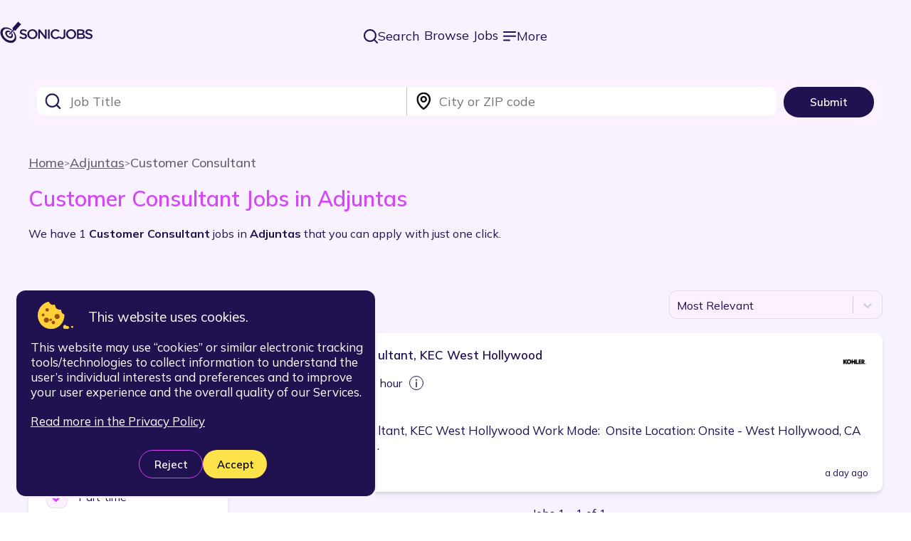

--- FILE ---
content_type: text/html; charset=utf-8
request_url: https://www.sonicjobs.com/us/jobs/adjuntas/customer_consultant?location_id=6183f7d05add74754e41a2cd&location_position=-66.75218&location_position=18.18005&location_type=POSTCODE&macro=Customer%20Service
body_size: 33254
content:
<!DOCTYPE html><html lang="en" class="__variable_6d9b9d"><head><meta charSet="utf-8"/><meta name="viewport" content="width=device-width, initial-scale=1"/><link rel="stylesheet" href="/_next/static/css/e59a92d33edc8916.css?dpl=id-95c58a4d1d0d44d048ec87a683bcc37dd196cece" data-precedence="next"/><link rel="stylesheet" href="/_next/static/css/9ddc3c6fa2092b7f.css?dpl=id-95c58a4d1d0d44d048ec87a683bcc37dd196cece" data-precedence="next"/><link rel="stylesheet" href="/_next/static/css/4b91164d95079e27.css?dpl=id-95c58a4d1d0d44d048ec87a683bcc37dd196cece" data-precedence="next"/><link rel="stylesheet" href="/_next/static/css/3c0bdee657a9333f.css?dpl=id-95c58a4d1d0d44d048ec87a683bcc37dd196cece" data-precedence="next"/><link rel="stylesheet" href="/_next/static/css/a5b0ffc2da2d154c.css?dpl=id-95c58a4d1d0d44d048ec87a683bcc37dd196cece" data-precedence="next"/><link rel="stylesheet" href="/_next/static/css/c175a8fe4ae13b15.css?dpl=id-95c58a4d1d0d44d048ec87a683bcc37dd196cece" data-precedence="next"/><link rel="stylesheet" href="/_next/static/css/5939dd55c98a055e.css?dpl=id-95c58a4d1d0d44d048ec87a683bcc37dd196cece" data-precedence="next"/><link rel="stylesheet" href="/_next/static/css/5e3237b992818362.css?dpl=id-95c58a4d1d0d44d048ec87a683bcc37dd196cece" data-precedence="next"/><link rel="stylesheet" href="/_next/static/css/2e8e6a4865397583.css?dpl=id-95c58a4d1d0d44d048ec87a683bcc37dd196cece" data-precedence="next"/><link rel="stylesheet" href="/_next/static/css/c175a8fe4ae13b15.css" as="style" data-precedence="dynamic"/><link rel="preload" as="script" fetchPriority="low" href="/_next/static/chunks/webpack-183a57de6252841b.js?dpl=id-95c58a4d1d0d44d048ec87a683bcc37dd196cece"/><script src="/_next/static/chunks/1dd3208c-d27160f95e0b30c8.js?dpl=id-95c58a4d1d0d44d048ec87a683bcc37dd196cece" async=""></script><script src="/_next/static/chunks/286-ea386ba4650356c9.js?dpl=id-95c58a4d1d0d44d048ec87a683bcc37dd196cece" async=""></script><script src="/_next/static/chunks/main-app-cad74bbcd593ffc7.js?dpl=id-95c58a4d1d0d44d048ec87a683bcc37dd196cece" async=""></script><script src="/_next/static/chunks/5518-672880d5107f9b45.js?dpl=id-95c58a4d1d0d44d048ec87a683bcc37dd196cece" async=""></script><script src="/_next/static/chunks/6272-3a226a72ab761030.js?dpl=id-95c58a4d1d0d44d048ec87a683bcc37dd196cece" async=""></script><script src="/_next/static/chunks/2422-c44ffa66d67960bf.js?dpl=id-95c58a4d1d0d44d048ec87a683bcc37dd196cece" async=""></script><script src="/_next/static/chunks/6437-465d24ab2bc3fd22.js?dpl=id-95c58a4d1d0d44d048ec87a683bcc37dd196cece" async=""></script><script src="/_next/static/chunks/8319-58aaa429ec09e856.js?dpl=id-95c58a4d1d0d44d048ec87a683bcc37dd196cece" async=""></script><script src="/_next/static/chunks/app/%5Blocale%5D/jobs/%5Blocation%5D/layout-80362b340ead8f29.js?dpl=id-95c58a4d1d0d44d048ec87a683bcc37dd196cece" async=""></script><script src="/_next/static/chunks/9668-5c0c57264a2ed2fd.js?dpl=id-95c58a4d1d0d44d048ec87a683bcc37dd196cece" async=""></script><script src="/_next/static/chunks/6863-437fa296a4b7f186.js?dpl=id-95c58a4d1d0d44d048ec87a683bcc37dd196cece" async=""></script><script src="/_next/static/chunks/618-ba7683cad63bec07.js?dpl=id-95c58a4d1d0d44d048ec87a683bcc37dd196cece" async=""></script><script src="/_next/static/chunks/app/layout-913aa4f0e4506cf6.js?dpl=id-95c58a4d1d0d44d048ec87a683bcc37dd196cece" async=""></script><script src="/_next/static/chunks/4557-fe5583e1a221ba0d.js?dpl=id-95c58a4d1d0d44d048ec87a683bcc37dd196cece" async=""></script><script src="/_next/static/chunks/8119-041ded96c5e09fad.js?dpl=id-95c58a4d1d0d44d048ec87a683bcc37dd196cece" async=""></script><script src="/_next/static/chunks/2449-1677b2ea748f6d52.js?dpl=id-95c58a4d1d0d44d048ec87a683bcc37dd196cece" async=""></script><script src="/_next/static/chunks/5322-f1f755de14889d76.js?dpl=id-95c58a4d1d0d44d048ec87a683bcc37dd196cece" async=""></script><script src="/_next/static/chunks/6575-fd95cbebff2576e1.js?dpl=id-95c58a4d1d0d44d048ec87a683bcc37dd196cece" async=""></script><script src="/_next/static/chunks/2546-02854669c0dd115d.js?dpl=id-95c58a4d1d0d44d048ec87a683bcc37dd196cece" async=""></script><script src="/_next/static/chunks/5679-2f2a27132061706f.js?dpl=id-95c58a4d1d0d44d048ec87a683bcc37dd196cece" async=""></script><script src="/_next/static/chunks/5990-e5e4f6da162f6d12.js?dpl=id-95c58a4d1d0d44d048ec87a683bcc37dd196cece" async=""></script><script src="/_next/static/chunks/607-bf2733fc61facd5c.js?dpl=id-95c58a4d1d0d44d048ec87a683bcc37dd196cece" async=""></script><script src="/_next/static/chunks/9563-91a641dc7c74ad4b.js?dpl=id-95c58a4d1d0d44d048ec87a683bcc37dd196cece" async=""></script><script src="/_next/static/chunks/2527-746c2b650cce01a2.js?dpl=id-95c58a4d1d0d44d048ec87a683bcc37dd196cece" async=""></script><script src="/_next/static/chunks/app/%5Blocale%5D/jobs/%5Blocation%5D/%5BmicroRole%5D/page-a95ad920ee510ab9.js?dpl=id-95c58a4d1d0d44d048ec87a683bcc37dd196cece" async=""></script><script src="/_next/static/chunks/app/error-0948b5fc5d1d95ae.js?dpl=id-95c58a4d1d0d44d048ec87a683bcc37dd196cece" async=""></script><script src="/_next/static/chunks/app/not-found-cb48ee93cd60fe4b.js?dpl=id-95c58a4d1d0d44d048ec87a683bcc37dd196cece" async=""></script><link rel="preload" href="https://www.googletagmanager.com/gtag/js?id=G-2YPHWY2GTX" as="script"/><link rel="apple-touch-icon" sizes="180x180" href="/images/favicon/apple-touch-icon.png"/><link rel="icon" type="image/png" sizes="32x32" href="/images/favicon/favicon-32x32.png"/><link rel="icon" type="image/png" sizes="16x16" href="/images/favicon/favicon-16x16.png"/><link rel="manifest" href="/manifest/site.webmanifest"/><link rel="mask-icon" href="/images/favicon/safari-pinned-tab.svg" color="#d546f8"/><link rel="shortcut icon" href="/images/favicon/favicon.ico"/><meta name="msapplication-TileColor" content="#201150"/><meta name="msapplication-config" content="/config/browserconfig.xml"/><meta name="theme-color" content="#ffffff"/><meta property="fb:app_id" content="1183222698375866"/><title>1 Customer Consultant jobs in Adjuntas | sonicjobs.com</title><meta name="description" content="Browse 1 Customer Consultant quick apply jobs in Adjuntas paying $$ salary. Apply to jobs like Design Sales Consultant, KEC West Hollywood in companies hiring now"/><link rel="canonical" href="https://www.sonicjobs.com/us/jobs/adjuntas/customer-consultant"/><meta property="og:title" content="1 Customer Consultant jobs in Adjuntas | sonicjobs.com"/><meta property="og:description" content="Browse 1 Customer Consultant quick apply jobs in Adjuntas paying $$ salary. Apply to jobs like Design Sales Consultant, KEC West Hollywood in companies hiring now"/><meta property="og:url" content="https://www.sonicjobs.com/us/jobs/adjuntas/customer-consultant"/><meta property="og:site_name" content="SonicJobs"/><meta property="og:locale" content="en-US"/><meta property="og:image" content="https://www.sonicjobs.com/images/common/open-graph-default.png"/><meta property="og:image:secure_url" content="https://www.sonicjobs.com/images/common/open-graph-default.png"/><meta property="og:image:alt" content="SonicJobs - AI powered job search"/><meta property="og:image:type" content="image/png"/><meta property="og:image:width" content="1200"/><meta property="og:image:height" content="630"/><meta property="og:type" content="website"/><meta name="twitter:card" content="summary_large_image"/><meta name="twitter:title" content="1 Customer Consultant jobs in Adjuntas | sonicjobs.com"/><meta name="twitter:description" content="Browse 1 Customer Consultant quick apply jobs in Adjuntas paying $$ salary. Apply to jobs like Design Sales Consultant, KEC West Hollywood in companies hiring now"/><meta name="twitter:image" content="https://www.sonicjobs.com/images/common/open-graph-default.png"/><meta name="twitter:image:secure_url" content="https://www.sonicjobs.com/images/common/open-graph-default.png"/><meta name="twitter:image:alt" content="SonicJobs - AI powered job search"/><meta name="twitter:image:type" content="image/png"/><meta name="twitter:image:width" content="1200"/><meta name="twitter:image:height" content="630"/><meta name="next-size-adjust"/><script src="/_next/static/chunks/polyfills-78c92fac7aa8fdd8.js?dpl=id-95c58a4d1d0d44d048ec87a683bcc37dd196cece" noModule=""></script></head><body><!--$--><!--$!--><template data-dgst="BAILOUT_TO_CLIENT_SIDE_RENDERING"></template><!--/$--><!--$!--><template data-dgst="BAILOUT_TO_CLIENT_SIDE_RENDERING"></template><!--/$--><!--$!--><template data-dgst="BAILOUT_TO_CLIENT_SIDE_RENDERING"></template><!--/$--><!--/$--><div id="🎯"><header class="wrapper_navbar__KLC_p  "><!--$--><a class="logo_logo__APshq" href="/us"><img alt="SonicJobs Logo" loading="lazy" width="131" height="33" decoding="async" data-nimg="1" style="color:transparent" src="/_next/static/media/logo_main-nav.131579b9.svg"/></a><!--/$--><div style="display:flex"><div class="links_links__ER9JT"><ul class="links_links-desktop__SMLMY"><li><button type="submit" class=" button_simple-text__lBrGU button_size-full__5cCn6"><img alt="Search icon" loading="lazy" width="20" height="20" decoding="async" data-nimg="1" style="color:transparent" src="/_next/static/media/icon_field-search.ca978a23.svg"/>Search</button></li><li><a href="/us/jobs">Browse Jobs</a></li><li><button type="submit" class=" button_simple-text__lBrGU button_size-full__5cCn6"><img alt="Search icon" loading="lazy" width="20" height="20" decoding="async" data-nimg="1" style="color:transparent" src="/_next/static/media/icon_burger.eaebf75c.svg"/>More</button></li></ul><ul class="links_links-mobile__SKXpL"><li><button type="submit" class=" button_simple-text__lBrGU button_size-full__5cCn6"><img alt="Search icon" loading="lazy" width="20" height="20" decoding="async" data-nimg="1" style="color:transparent" src="/_next/static/media/icon_field-search.ca978a23.svg"/></button></li><li><button type="submit" class=" button_simple-text__lBrGU button_size-full__5cCn6"><img alt="Search icon" loading="lazy" width="20" height="20" decoding="async" data-nimg="1" style="color:transparent" src="/_next/static/media/icon_burger.eaebf75c.svg"/></button></li></ul><!--$!--><template data-dgst="BAILOUT_TO_CLIENT_SIDE_RENDERING"></template><!--/$--><!--$!--><template data-dgst="BAILOUT_TO_CLIENT_SIDE_RENDERING"></template><!--/$--></div><div style="display:flex"><!--$--><!--/$--></div></div></header><main class="main_content__vQqCg" style="background-color:#fff"><div class="serp-page_background__tZJ_j"><div class="serp-page_search-wrapper__yPrXh"><form class="inline-search_search__Lhzis" autoComplete="false"><div class="inline-search_typeaheads__Eqtca"><div class="inline-search_job__bDmAU"><div class=" typeahead_typeahead__YEnZv "><div class="rbt" style="outline:none;position:relative" tabindex="-1"><div style="display:flex;flex:1;height:100%;position:relative"><input autoComplete="off" placeholder="Job Title" type="text" aria-label="Alternate Role search input" aria-autocomplete="both" aria-expanded="false" aria-haspopup="listbox" role="combobox" class="rbt-input-main form-control rbt-input" value=""/><input aria-hidden="true" class="rbt-input-hint" readOnly="" style="background-color:transparent;border-color:transparent;box-shadow:none;color:rgba(0, 0, 0, 0.54);left:0;pointer-events:none;position:absolute;top:0;width:100%" tabindex="-1" value=""/></div></div></div></div><div class="inline-search_location__Bayj_"><div class=" typeahead_typeahead__YEnZv "><div class="rbt" style="outline:none;position:relative" tabindex="-1"><div style="display:flex;flex:1;height:100%;position:relative"><input autoComplete="off" placeholder="City or ZIP code" type="text" aria-label="Location search input" aria-autocomplete="both" aria-expanded="false" aria-haspopup="listbox" role="combobox" class="rbt-input-main form-control rbt-input" value=""/><input aria-hidden="true" class="rbt-input-hint" readOnly="" style="background-color:transparent;border-color:transparent;box-shadow:none;color:rgba(0, 0, 0, 0.54);left:0;pointer-events:none;position:absolute;top:0;width:100%" tabindex="-1" value=""/></div></div></div></div></div><button data-pw="search-btn" type="submit" class=" button_default__Szc8p button_size-sm__2S0ww">Submit</button></form></div><div class="hero_hero__9g0_j"><ol class="breadcrumb_breadcrumb__2MtQl" itemScope="" itemType="https://schema.org/BreadcrumbList"><li itemProp="itemListElement" itemScope="" itemType="https://schema.org/ListItem" class="breadcrumb-item_link-wrapper__qKuup"><a itemProp="item" class="breadcrumb-item_link__PrXkJ" href="/us"><span itemProp="name">Home</span><meta itemProp="position" content="1"/></a></li><li itemProp="itemListElement" itemScope="" itemType="https://schema.org/ListItem" class="breadcrumb-item_link-wrapper__qKuup"><a itemProp="item" class="breadcrumb-item_link__PrXkJ" href="/us/jobs/q-full-time-l-adjuntas"><span itemProp="name">Adjuntas</span><meta itemProp="position" content="2"/></a></li><li itemProp="itemListElement" itemScope="" itemType="https://schema.org/ListItem" class="breadcrumb-item_link-wrapper__qKuup"><span class="breadcrumb-item_link__PrXkJ breadcrumb-item_last-link__jLgkf"><span itemProp="name">Customer Consultant</span><meta itemProp="position" content="3"/></span></li></ol><h1 class="hero_title__oBokF">Customer Consultant<!-- --> Jobs<!-- --> in Adjuntas</h1><p class="hero_results-message__hc6x5">We have <!-- -->1<!-- --> <strong>Customer Consultant</strong> jobs<!-- --> <!-- -->in<!-- --> <strong>Adjuntas</strong> <!-- -->that you can apply with just one click.</p></div><div class="serp_container__aUF0K"><div class="sidebar_sidebar__xc9mZ"><div class="sidebar_refine-search__1uqyu"><div class="sidebar_title__WLRG5">Refine your job search</div><form autoComplete="off"><div id="search-radius" style="margin:10px 0;font-size:16px;font-weight:bold">Distance from <!-- -->Adjuntas</div><!--$--><div class="dropdown_dropdown-container__Od8C3"><style data-emotion="css h13k1b-container">.css-h13k1b-container{position:relative;box-sizing:border-box;width:100%;background:#FCF2FF 0% 0% no-repeat padding-box;cursor:auto;height:40px;}</style><div class=" css-h13k1b-container"><style data-emotion="css 7pg0cj-a11yText">.css-7pg0cj-a11yText{z-index:9999;border:0;clip:rect(1px, 1px, 1px, 1px);height:1px;width:1px;position:absolute;overflow:hidden;padding:0;white-space:nowrap;}</style><span id="react-select-maxRadius-live-region" class="css-7pg0cj-a11yText"></span><span aria-live="polite" aria-atomic="false" aria-relevant="additions text" role="log" class="css-7pg0cj-a11yText"></span><style data-emotion="css t6syxf-control">.css-t6syxf-control{-webkit-align-items:center;-webkit-box-align:center;-ms-flex-align:center;align-items:center;cursor:auto;display:-webkit-box;display:-webkit-flex;display:-ms-flexbox;display:flex;-webkit-box-flex-wrap:wrap;-webkit-flex-wrap:wrap;-ms-flex-wrap:wrap;flex-wrap:wrap;-webkit-box-pack:justify;-webkit-justify-content:space-between;justify-content:space-between;min-height:40px;outline:0!important;position:relative;-webkit-transition:all 100ms;transition:all 100ms;background-color:hsl(0, 0%, 100%);border-color:hsl(0, 0%, 80%);border-radius:10px;border-style:solid;border-width:1px;box-shadow:none;box-sizing:border-box;width:100%;background:#FCF2FF 0% 0% no-repeat padding-box;border:1px solid #2011501A;height:40px;}.css-t6syxf-control:hover{background:#FCF2FF 0% 0% no-repeat padding-box;}</style><div class=" css-t6syxf-control"><style data-emotion="css 141ggkq">.css-141ggkq{-webkit-align-items:center;-webkit-box-align:center;-ms-flex-align:center;align-items:center;display:grid;-webkit-flex:1;-ms-flex:1;flex:1;-webkit-box-flex-wrap:wrap;-webkit-flex-wrap:wrap;-ms-flex-wrap:wrap;flex-wrap:wrap;-webkit-overflow-scrolling:touch;position:relative;overflow:visible;padding:2px 8px;box-sizing:border-box;width:75%;height:40px;cursor:auto;}</style><div class=" css-141ggkq"><style data-emotion="css fezrpe-singleValue">.css-fezrpe-singleValue{grid-area:1/1/2/3;max-width:100%;overflow:hidden;text-overflow:ellipsis;white-space:nowrap;color:#201150;margin-left:2px;margin-right:2px;box-sizing:border-box;background-color:transparent;}</style><div class=" css-fezrpe-singleValue">Within 25 miles</div><style data-emotion="css 1hac4vs-dummyInput">.css-1hac4vs-dummyInput{background:0;border:0;caret-color:transparent;font-size:inherit;grid-area:1/1/2/3;outline:0;padding:0;width:1px;color:transparent;left:-100px;opacity:0;position:relative;-webkit-transform:scale(.01);-moz-transform:scale(.01);-ms-transform:scale(.01);transform:scale(.01);}</style><input id="react-select-maxRadius-input" tabindex="0" inputMode="none" aria-autocomplete="list" aria-expanded="false" aria-haspopup="true" aria-labelledby="search-radius" role="combobox" aria-activedescendant="" aria-readonly="true" class="css-1hac4vs-dummyInput" value=""/></div><style data-emotion="css 1wy0on6">.css-1wy0on6{-webkit-align-items:center;-webkit-box-align:center;-ms-flex-align:center;align-items:center;-webkit-align-self:stretch;-ms-flex-item-align:stretch;align-self:stretch;display:-webkit-box;display:-webkit-flex;display:-ms-flexbox;display:flex;-webkit-flex-shrink:0;-ms-flex-negative:0;flex-shrink:0;box-sizing:border-box;}</style><div class=" css-1wy0on6"><style data-emotion="css 1u9des2-indicatorSeparator">.css-1u9des2-indicatorSeparator{-webkit-align-self:stretch;-ms-flex-item-align:stretch;align-self:stretch;width:1px;background-color:hsl(0, 0%, 80%);margin-bottom:8px;margin-top:8px;box-sizing:border-box;}</style><span class=" css-1u9des2-indicatorSeparator"></span><style data-emotion="css d3xxuu-indicatorContainer">.css-d3xxuu-indicatorContainer{display:-webkit-box;display:-webkit-flex;display:-ms-flexbox;display:flex;-webkit-transition:color 150ms;transition:color 150ms;color:hsl(0, 0%, 80%);padding:8px;box-sizing:border-box;padding-top:8px;padding-bottom:8px;padding-left:10px;padding-right:10px;}.css-d3xxuu-indicatorContainer:hover{color:hsl(0, 0%, 60%);}</style><div class=" css-d3xxuu-indicatorContainer" aria-hidden="true"><style data-emotion="css 8mmkcg">.css-8mmkcg{display:inline-block;fill:currentColor;line-height:1;stroke:currentColor;stroke-width:0;}</style><svg height="20" width="20" viewBox="0 0 20 20" aria-hidden="true" focusable="false" class="css-8mmkcg"><path d="M4.516 7.548c0.436-0.446 1.043-0.481 1.576 0l3.908 3.747 3.908-3.747c0.533-0.481 1.141-0.446 1.574 0 0.436 0.445 0.408 1.197 0 1.615-0.406 0.418-4.695 4.502-4.695 4.502-0.217 0.223-0.502 0.335-0.787 0.335s-0.57-0.112-0.789-0.335c0 0-4.287-4.084-4.695-4.502s-0.436-1.17 0-1.615z"></path></svg></div></div></div></div></div><!--/$--><div id="date-posted" style="margin:10px 0;font-size:16px;font-weight:bold">Date Posted</div><!--$--><div class="dropdown_dropdown-container__Od8C3"><style data-emotion="css h13k1b-container">.css-h13k1b-container{position:relative;box-sizing:border-box;width:100%;background:#FCF2FF 0% 0% no-repeat padding-box;cursor:auto;height:40px;}</style><div class=" css-h13k1b-container"><style data-emotion="css 7pg0cj-a11yText">.css-7pg0cj-a11yText{z-index:9999;border:0;clip:rect(1px, 1px, 1px, 1px);height:1px;width:1px;position:absolute;overflow:hidden;padding:0;white-space:nowrap;}</style><span id="react-select-datePosted-live-region" class="css-7pg0cj-a11yText"></span><span aria-live="polite" aria-atomic="false" aria-relevant="additions text" role="log" class="css-7pg0cj-a11yText"></span><style data-emotion="css t6syxf-control">.css-t6syxf-control{-webkit-align-items:center;-webkit-box-align:center;-ms-flex-align:center;align-items:center;cursor:auto;display:-webkit-box;display:-webkit-flex;display:-ms-flexbox;display:flex;-webkit-box-flex-wrap:wrap;-webkit-flex-wrap:wrap;-ms-flex-wrap:wrap;flex-wrap:wrap;-webkit-box-pack:justify;-webkit-justify-content:space-between;justify-content:space-between;min-height:40px;outline:0!important;position:relative;-webkit-transition:all 100ms;transition:all 100ms;background-color:hsl(0, 0%, 100%);border-color:hsl(0, 0%, 80%);border-radius:10px;border-style:solid;border-width:1px;box-shadow:none;box-sizing:border-box;width:100%;background:#FCF2FF 0% 0% no-repeat padding-box;border:1px solid #2011501A;height:40px;}.css-t6syxf-control:hover{background:#FCF2FF 0% 0% no-repeat padding-box;}</style><div class=" css-t6syxf-control"><style data-emotion="css 141ggkq">.css-141ggkq{-webkit-align-items:center;-webkit-box-align:center;-ms-flex-align:center;align-items:center;display:grid;-webkit-flex:1;-ms-flex:1;flex:1;-webkit-box-flex-wrap:wrap;-webkit-flex-wrap:wrap;-ms-flex-wrap:wrap;flex-wrap:wrap;-webkit-overflow-scrolling:touch;position:relative;overflow:visible;padding:2px 8px;box-sizing:border-box;width:75%;height:40px;cursor:auto;}</style><div class=" css-141ggkq"><style data-emotion="css fezrpe-singleValue">.css-fezrpe-singleValue{grid-area:1/1/2/3;max-width:100%;overflow:hidden;text-overflow:ellipsis;white-space:nowrap;color:#201150;margin-left:2px;margin-right:2px;box-sizing:border-box;background-color:transparent;}</style><div class=" css-fezrpe-singleValue">Anytime</div><style data-emotion="css 1hac4vs-dummyInput">.css-1hac4vs-dummyInput{background:0;border:0;caret-color:transparent;font-size:inherit;grid-area:1/1/2/3;outline:0;padding:0;width:1px;color:transparent;left:-100px;opacity:0;position:relative;-webkit-transform:scale(.01);-moz-transform:scale(.01);-ms-transform:scale(.01);transform:scale(.01);}</style><input id="react-select-datePosted-input" tabindex="0" inputMode="none" aria-autocomplete="list" aria-expanded="false" aria-haspopup="true" aria-labelledby="date-posted" role="combobox" aria-activedescendant="" aria-readonly="true" class="css-1hac4vs-dummyInput" value=""/></div><style data-emotion="css 1wy0on6">.css-1wy0on6{-webkit-align-items:center;-webkit-box-align:center;-ms-flex-align:center;align-items:center;-webkit-align-self:stretch;-ms-flex-item-align:stretch;align-self:stretch;display:-webkit-box;display:-webkit-flex;display:-ms-flexbox;display:flex;-webkit-flex-shrink:0;-ms-flex-negative:0;flex-shrink:0;box-sizing:border-box;}</style><div class=" css-1wy0on6"><style data-emotion="css 1u9des2-indicatorSeparator">.css-1u9des2-indicatorSeparator{-webkit-align-self:stretch;-ms-flex-item-align:stretch;align-self:stretch;width:1px;background-color:hsl(0, 0%, 80%);margin-bottom:8px;margin-top:8px;box-sizing:border-box;}</style><span class=" css-1u9des2-indicatorSeparator"></span><style data-emotion="css d3xxuu-indicatorContainer">.css-d3xxuu-indicatorContainer{display:-webkit-box;display:-webkit-flex;display:-ms-flexbox;display:flex;-webkit-transition:color 150ms;transition:color 150ms;color:hsl(0, 0%, 80%);padding:8px;box-sizing:border-box;padding-top:8px;padding-bottom:8px;padding-left:10px;padding-right:10px;}.css-d3xxuu-indicatorContainer:hover{color:hsl(0, 0%, 60%);}</style><div class=" css-d3xxuu-indicatorContainer" aria-hidden="true"><style data-emotion="css 8mmkcg">.css-8mmkcg{display:inline-block;fill:currentColor;line-height:1;stroke:currentColor;stroke-width:0;}</style><svg height="20" width="20" viewBox="0 0 20 20" aria-hidden="true" focusable="false" class="css-8mmkcg"><path d="M4.516 7.548c0.436-0.446 1.043-0.481 1.576 0l3.908 3.747 3.908-3.747c0.533-0.481 1.141-0.446 1.574 0 0.436 0.445 0.408 1.197 0 1.615-0.406 0.418-4.695 4.502-4.695 4.502-0.217 0.223-0.502 0.335-0.787 0.335s-0.57-0.112-0.789-0.335c0 0-4.287-4.084-4.695-4.502s-0.436-1.17 0-1.615z"></path></svg></div></div></div></div></div><!--/$--><br/><label class="checkbox_checkbox-container__lgJlZ checkbox_light__j3S5T "><span class="checkbox_label__QKcW1">Full-time</span><input type="checkbox" id="fulltime" checked=""/><span class="checkbox_checkmark__AQoLu checkbox_light__j3S5T"></span></label><label class="checkbox_checkbox-container__lgJlZ checkbox_light__j3S5T "><span class="checkbox_label__QKcW1">Part-time</span><input type="checkbox" id="parttime" checked=""/><span class="checkbox_checkmark__AQoLu checkbox_light__j3S5T"></span></label><label class="checkbox_checkbox-container__lgJlZ checkbox_light__j3S5T "><span class="checkbox_label__QKcW1">No Experience required</span><input type="checkbox" id="noexperience"/><span class="checkbox_checkmark__AQoLu checkbox_light__j3S5T"></span></label><label class="checkbox_checkbox-container__lgJlZ checkbox_light__j3S5T "><span class="checkbox_label__QKcW1">Remote</span><input type="checkbox" id="remote"/><span class="checkbox_checkmark__AQoLu checkbox_light__j3S5T"></span></label><div class="salary-input_salary-title__MFoX_" id="salary-label">Salary <span class="salary-input_salary-time__oPbng">(per annum)</span></div><div class="salary-input_slider-wrapper__YN_2o"><div><div style="position:relative" class="salary-input_slider__EQBfS"><div class="slider-track slider-track-0" style="position:absolute;left:0;right:0"></div><div class="slider-track slider-track-1" style="position:absolute;left:0;right:0"></div><div class="salary-input_slider-thumb__IwRGp" style="position:absolute;touch-action:none;z-index:1;left:0px" tabindex="0" role="slider" aria-orientation="horizontal" aria-valuenow="0" aria-valuemin="0" aria-valuemax="100000" aria-labelledby="salary-label" aria-disabled="false"></div><span class="salary-input_slider-mark__DX8th" style="position:absolute;left:0"></span><span class="salary-input_slider-mark__DX8th" style="position:absolute;left:0"></span><span class="salary-input_slider-mark__DX8th" style="position:absolute;left:0"></span><span class="salary-input_slider-mark__DX8th" style="position:absolute;left:0"></span><span class="salary-input_slider-mark__DX8th" style="position:absolute;left:0"></span><span class="salary-input_slider-mark__DX8th" style="position:absolute;left:0"></span><span class="salary-input_slider-mark__DX8th" style="position:absolute;left:0"></span><span class="salary-input_slider-mark__DX8th" style="position:absolute;left:0"></span><span class="salary-input_slider-mark__DX8th" style="position:absolute;left:0"></span><span class="salary-input_slider-mark__DX8th" style="position:absolute;left:0"></span><span class="salary-input_slider-mark__DX8th" style="position:absolute;left:0"></span></div></div><span class="salary-input_slider-value___Vzf8">Any</span></div><button type="submit" class=" button_yellow__4qZl6 button_size-lg__g7yxj">Update</button></form></div></div><div class="jobs-list_search-results-container__Qc5RG"><div class="search-results-header_search-results-header__v8ZPS"><div class="search-results-header_dropdown__olQAM"><!--$--><div class="dropdown_dropdown-container__Od8C3"><style data-emotion="css h13k1b-container">.css-h13k1b-container{position:relative;box-sizing:border-box;width:100%;background:#FCF2FF 0% 0% no-repeat padding-box;cursor:auto;height:40px;}</style><div class=" css-h13k1b-container"><style data-emotion="css 7pg0cj-a11yText">.css-7pg0cj-a11yText{z-index:9999;border:0;clip:rect(1px, 1px, 1px, 1px);height:1px;width:1px;position:absolute;overflow:hidden;padding:0;white-space:nowrap;}</style><span id="react-select-sortSelect-jobs-list-live-region" class="css-7pg0cj-a11yText"></span><span aria-live="polite" aria-atomic="false" aria-relevant="additions text" role="log" class="css-7pg0cj-a11yText"></span><style data-emotion="css t6syxf-control">.css-t6syxf-control{-webkit-align-items:center;-webkit-box-align:center;-ms-flex-align:center;align-items:center;cursor:auto;display:-webkit-box;display:-webkit-flex;display:-ms-flexbox;display:flex;-webkit-box-flex-wrap:wrap;-webkit-flex-wrap:wrap;-ms-flex-wrap:wrap;flex-wrap:wrap;-webkit-box-pack:justify;-webkit-justify-content:space-between;justify-content:space-between;min-height:40px;outline:0!important;position:relative;-webkit-transition:all 100ms;transition:all 100ms;background-color:hsl(0, 0%, 100%);border-color:hsl(0, 0%, 80%);border-radius:10px;border-style:solid;border-width:1px;box-shadow:none;box-sizing:border-box;width:100%;background:#FCF2FF 0% 0% no-repeat padding-box;border:1px solid #2011501A;height:40px;}.css-t6syxf-control:hover{background:#FCF2FF 0% 0% no-repeat padding-box;}</style><div class=" css-t6syxf-control"><style data-emotion="css 141ggkq">.css-141ggkq{-webkit-align-items:center;-webkit-box-align:center;-ms-flex-align:center;align-items:center;display:grid;-webkit-flex:1;-ms-flex:1;flex:1;-webkit-box-flex-wrap:wrap;-webkit-flex-wrap:wrap;-ms-flex-wrap:wrap;flex-wrap:wrap;-webkit-overflow-scrolling:touch;position:relative;overflow:visible;padding:2px 8px;box-sizing:border-box;width:75%;height:40px;cursor:auto;}</style><div class=" css-141ggkq"><style data-emotion="css fezrpe-singleValue">.css-fezrpe-singleValue{grid-area:1/1/2/3;max-width:100%;overflow:hidden;text-overflow:ellipsis;white-space:nowrap;color:#201150;margin-left:2px;margin-right:2px;box-sizing:border-box;background-color:transparent;}</style><div class=" css-fezrpe-singleValue">Most Relevant</div><style data-emotion="css 1hac4vs-dummyInput">.css-1hac4vs-dummyInput{background:0;border:0;caret-color:transparent;font-size:inherit;grid-area:1/1/2/3;outline:0;padding:0;width:1px;color:transparent;left:-100px;opacity:0;position:relative;-webkit-transform:scale(.01);-moz-transform:scale(.01);-ms-transform:scale(.01);transform:scale(.01);}</style><input id="react-select-sortSelect-jobs-list-input" tabindex="0" inputMode="none" aria-autocomplete="list" aria-expanded="false" aria-haspopup="true" aria-label="Sort" role="combobox" aria-activedescendant="" aria-readonly="true" class="css-1hac4vs-dummyInput" value=""/></div><style data-emotion="css 1wy0on6">.css-1wy0on6{-webkit-align-items:center;-webkit-box-align:center;-ms-flex-align:center;align-items:center;-webkit-align-self:stretch;-ms-flex-item-align:stretch;align-self:stretch;display:-webkit-box;display:-webkit-flex;display:-ms-flexbox;display:flex;-webkit-flex-shrink:0;-ms-flex-negative:0;flex-shrink:0;box-sizing:border-box;}</style><div class=" css-1wy0on6"><style data-emotion="css 1u9des2-indicatorSeparator">.css-1u9des2-indicatorSeparator{-webkit-align-self:stretch;-ms-flex-item-align:stretch;align-self:stretch;width:1px;background-color:hsl(0, 0%, 80%);margin-bottom:8px;margin-top:8px;box-sizing:border-box;}</style><span class=" css-1u9des2-indicatorSeparator"></span><style data-emotion="css d3xxuu-indicatorContainer">.css-d3xxuu-indicatorContainer{display:-webkit-box;display:-webkit-flex;display:-ms-flexbox;display:flex;-webkit-transition:color 150ms;transition:color 150ms;color:hsl(0, 0%, 80%);padding:8px;box-sizing:border-box;padding-top:8px;padding-bottom:8px;padding-left:10px;padding-right:10px;}.css-d3xxuu-indicatorContainer:hover{color:hsl(0, 0%, 60%);}</style><div class=" css-d3xxuu-indicatorContainer" aria-hidden="true"><style data-emotion="css 8mmkcg">.css-8mmkcg{display:inline-block;fill:currentColor;line-height:1;stroke:currentColor;stroke-width:0;}</style><svg height="20" width="20" viewBox="0 0 20 20" aria-hidden="true" focusable="false" class="css-8mmkcg"><path d="M4.516 7.548c0.436-0.446 1.043-0.481 1.576 0l3.908 3.747 3.908-3.747c0.533-0.481 1.141-0.446 1.574 0 0.436 0.445 0.408 1.197 0 1.615-0.406 0.418-4.695 4.502-4.695 4.502-0.217 0.223-0.502 0.335-0.787 0.335s-0.57-0.112-0.789-0.335c0 0-4.287-4.084-4.695-4.502s-0.436-1.17 0-1.615z"></path></svg></div></div></div></div></div><!--/$--></div><button type="submit" class="search-results-header_mobile-filters-button__NptvR button_gray__j8Ltz button_size-sm__2S0ww"><img alt="filters icon" loading="lazy" width="24" height="24" decoding="async" data-nimg="1" style="color:transparent" src="/_next/static/media/sliders-horizontal.ad145cf9.svg"/>Refine</button><div class="amount_root__OlKNq search-results-header_amount__Finbl"><span>Jobs 1 - 1 of 1</span></div></div><div data-page="1"><!--$--><div class="job-card_search-result__FuLNu" data-pw="serp-job-item" id="job-card-691176398fbfcf1fae857d57"><a data-pw="serp-job-item-link" href="/us/jobs/west-hollywood/full-time/design-sales-consultant%2C-kec-west-hollywood-691176398fbfcf1fae857d57"><div class="job-card_job-details__mnf42"><div class="job-card_header__ohQgM"><div class="job-card_company-pic__8jfxS"><img alt="Company" loading="lazy" width="40" height="40" decoding="async" data-nimg="1" style="color:transparent" srcSet="/_next/image?url=http%3A%2F%2Fsonicjobs-public-us.s3.amazonaws.com%2FKohler_logo.png&amp;w=48&amp;q=75&amp;dpl=id-95c58a4d1d0d44d048ec87a683bcc37dd196cece 1x, /_next/image?url=http%3A%2F%2Fsonicjobs-public-us.s3.amazonaws.com%2FKohler_logo.png&amp;w=96&amp;q=75&amp;dpl=id-95c58a4d1d0d44d048ec87a683bcc37dd196cece 2x" src="/_next/image?url=http%3A%2F%2Fsonicjobs-public-us.s3.amazonaws.com%2FKohler_logo.png&amp;w=96&amp;q=75&amp;dpl=id-95c58a4d1d0d44d048ec87a683bcc37dd196cece"/></div><div class="job-card_title___MPKw"><h2>Design Sales Consultant, KEC West Hollywood</h2></div><div class="job-card_salary__L4iWj"><span style="margin-right:10px">$26.04 - $31.25 per hour</span><div class="tooltip_tooltip__rwk8u ai-estimated-label_tooltip__n2WAe" aria-describedby="job-card-691176398fbfcf1fae857d57"><div class="tooltip_icon__uFoYx"><img alt="info" loading="lazy" width="20" height="20" decoding="async" data-nimg="1" style="color:transparent" src="/_next/static/media/info-icon.9b20f644.svg"/></div></div></div><div class="job-card_company__uHx6A"><p>KOHLER</p></div></div><!--$--><p class="job-card_job-card-description__a4MCt">Design Sales Consultant, KEC West Hollywood
Work Mode: 
Onsite

Location: Onsite - West Hollywood, CA
Opportunity
Join t...</p><!--/$--><div class="job-card_info__X0zXP"><div class="job-card_location__FWxqg"><img alt="Location" loading="lazy" width="15" height="20" decoding="async" data-nimg="1" style="color:transparent" src="/_next/static/media/icon_location-pin.211fcde1.svg"/><p>West Hollywood</p></div><div class="job-card_date-posted__Aotp3"><p>a day ago</p></div></div></div></a></div><!--/$--></div><div class="amount_root__OlKNq jobs-list_bottom-amount__PuC_g"><span>Jobs 1 - 1 of 1</span></div></div></div><!--$--><!--/$--><div class="mobile-bottom-bar_full-page-container__w9SKr"><div class="mobile-bottom-bar_wrapper__mlQUO"><div class="search-results-header_search-results-header__v8ZPS"><div class="search-results-header_dropdown__olQAM"><!--$--><div class="dropdown_dropdown-container__Od8C3"><style data-emotion="css h13k1b-container">.css-h13k1b-container{position:relative;box-sizing:border-box;width:100%;background:#FCF2FF 0% 0% no-repeat padding-box;cursor:auto;height:40px;}</style><div class=" css-h13k1b-container"><style data-emotion="css 7pg0cj-a11yText">.css-7pg0cj-a11yText{z-index:9999;border:0;clip:rect(1px, 1px, 1px, 1px);height:1px;width:1px;position:absolute;overflow:hidden;padding:0;white-space:nowrap;}</style><span id="react-select-sortSelect-mobile-botton-bar-live-region" class="css-7pg0cj-a11yText"></span><span aria-live="polite" aria-atomic="false" aria-relevant="additions text" role="log" class="css-7pg0cj-a11yText"></span><style data-emotion="css t6syxf-control">.css-t6syxf-control{-webkit-align-items:center;-webkit-box-align:center;-ms-flex-align:center;align-items:center;cursor:auto;display:-webkit-box;display:-webkit-flex;display:-ms-flexbox;display:flex;-webkit-box-flex-wrap:wrap;-webkit-flex-wrap:wrap;-ms-flex-wrap:wrap;flex-wrap:wrap;-webkit-box-pack:justify;-webkit-justify-content:space-between;justify-content:space-between;min-height:40px;outline:0!important;position:relative;-webkit-transition:all 100ms;transition:all 100ms;background-color:hsl(0, 0%, 100%);border-color:hsl(0, 0%, 80%);border-radius:10px;border-style:solid;border-width:1px;box-shadow:none;box-sizing:border-box;width:100%;background:#FCF2FF 0% 0% no-repeat padding-box;border:1px solid #2011501A;height:40px;}.css-t6syxf-control:hover{background:#FCF2FF 0% 0% no-repeat padding-box;}</style><div class=" css-t6syxf-control"><style data-emotion="css 141ggkq">.css-141ggkq{-webkit-align-items:center;-webkit-box-align:center;-ms-flex-align:center;align-items:center;display:grid;-webkit-flex:1;-ms-flex:1;flex:1;-webkit-box-flex-wrap:wrap;-webkit-flex-wrap:wrap;-ms-flex-wrap:wrap;flex-wrap:wrap;-webkit-overflow-scrolling:touch;position:relative;overflow:visible;padding:2px 8px;box-sizing:border-box;width:75%;height:40px;cursor:auto;}</style><div class=" css-141ggkq"><style data-emotion="css fezrpe-singleValue">.css-fezrpe-singleValue{grid-area:1/1/2/3;max-width:100%;overflow:hidden;text-overflow:ellipsis;white-space:nowrap;color:#201150;margin-left:2px;margin-right:2px;box-sizing:border-box;background-color:transparent;}</style><div class=" css-fezrpe-singleValue">Most Relevant</div><style data-emotion="css 1hac4vs-dummyInput">.css-1hac4vs-dummyInput{background:0;border:0;caret-color:transparent;font-size:inherit;grid-area:1/1/2/3;outline:0;padding:0;width:1px;color:transparent;left:-100px;opacity:0;position:relative;-webkit-transform:scale(.01);-moz-transform:scale(.01);-ms-transform:scale(.01);transform:scale(.01);}</style><input id="react-select-sortSelect-mobile-botton-bar-input" tabindex="0" inputMode="none" aria-autocomplete="list" aria-expanded="false" aria-haspopup="true" aria-label="Sort" role="combobox" aria-activedescendant="" aria-readonly="true" class="css-1hac4vs-dummyInput" value=""/></div><style data-emotion="css 1wy0on6">.css-1wy0on6{-webkit-align-items:center;-webkit-box-align:center;-ms-flex-align:center;align-items:center;-webkit-align-self:stretch;-ms-flex-item-align:stretch;align-self:stretch;display:-webkit-box;display:-webkit-flex;display:-ms-flexbox;display:flex;-webkit-flex-shrink:0;-ms-flex-negative:0;flex-shrink:0;box-sizing:border-box;}</style><div class=" css-1wy0on6"><style data-emotion="css 1u9des2-indicatorSeparator">.css-1u9des2-indicatorSeparator{-webkit-align-self:stretch;-ms-flex-item-align:stretch;align-self:stretch;width:1px;background-color:hsl(0, 0%, 80%);margin-bottom:8px;margin-top:8px;box-sizing:border-box;}</style><span class=" css-1u9des2-indicatorSeparator"></span><style data-emotion="css d3xxuu-indicatorContainer">.css-d3xxuu-indicatorContainer{display:-webkit-box;display:-webkit-flex;display:-ms-flexbox;display:flex;-webkit-transition:color 150ms;transition:color 150ms;color:hsl(0, 0%, 80%);padding:8px;box-sizing:border-box;padding-top:8px;padding-bottom:8px;padding-left:10px;padding-right:10px;}.css-d3xxuu-indicatorContainer:hover{color:hsl(0, 0%, 60%);}</style><div class=" css-d3xxuu-indicatorContainer" aria-hidden="true"><style data-emotion="css 8mmkcg">.css-8mmkcg{display:inline-block;fill:currentColor;line-height:1;stroke:currentColor;stroke-width:0;}</style><svg height="20" width="20" viewBox="0 0 20 20" aria-hidden="true" focusable="false" class="css-8mmkcg"><path d="M4.516 7.548c0.436-0.446 1.043-0.481 1.576 0l3.908 3.747 3.908-3.747c0.533-0.481 1.141-0.446 1.574 0 0.436 0.445 0.408 1.197 0 1.615-0.406 0.418-4.695 4.502-4.695 4.502-0.217 0.223-0.502 0.335-0.787 0.335s-0.57-0.112-0.789-0.335c0 0-4.287-4.084-4.695-4.502s-0.436-1.17 0-1.615z"></path></svg></div></div></div></div></div><!--/$--></div><button type="submit" class="search-results-header_mobile-filters-button__NptvR button_gray__j8Ltz button_size-sm__2S0ww"><img alt="filters icon" loading="lazy" width="24" height="24" decoding="async" data-nimg="1" style="color:transparent" src="/_next/static/media/sliders-horizontal.ad145cf9.svg"/>Refine</button></div></div></div></div><div class="serp-page_wrapper__MP2Ul"><div class="related-blogs_related-blogs__3hjci"><h2>Everything you need to know about <!-- -->Customer Consultant<!-- --> Jobs<!-- --> in Adjuntas</h2><!--$?--><template id="B:0"></template><!--/$--></div><h3 class="h2 serp-page_research-title__7ri3K">Can&#x27;t find what are you looking for?</h3><div class="research_wrap__Ze_p6"><div class="research_input-container__tzCc8"><div class=" typeahead_typeahead__YEnZv "><div class="rbt" style="outline:none;position:relative" tabindex="-1"><div style="display:flex;flex:1;height:100%;position:relative"><input autoComplete="off" placeholder="Job Title" type="text" aria-label="Alternate Role search input" aria-autocomplete="both" aria-expanded="false" aria-haspopup="listbox" role="combobox" class="rbt-input-main form-control rbt-input" value=""/><input aria-hidden="true" class="rbt-input-hint" readOnly="" style="background-color:transparent;border-color:transparent;box-shadow:none;color:rgba(0, 0, 0, 0.54);left:0;pointer-events:none;position:absolute;top:0;width:100%" tabindex="-1" value=""/></div></div></div><img alt="Search Icon" loading="lazy" width="78" height="60" decoding="async" data-nimg="1" class="research_img__BHADs" style="color:transparent" srcSet="/_next/image?url=%2F_next%2Fstatic%2Fmedia%2Ficon_field-search_index.39774f19.png&amp;w=96&amp;q=75&amp;dpl=id-95c58a4d1d0d44d048ec87a683bcc37dd196cece 1x, /_next/image?url=%2F_next%2Fstatic%2Fmedia%2Ficon_field-search_index.39774f19.png&amp;w=256&amp;q=75&amp;dpl=id-95c58a4d1d0d44d048ec87a683bcc37dd196cece 2x" src="/_next/image?url=%2F_next%2Fstatic%2Fmedia%2Ficon_field-search_index.39774f19.png&amp;w=256&amp;q=75&amp;dpl=id-95c58a4d1d0d44d048ec87a683bcc37dd196cece"/></div></div><h3 class="h2 serp-page_popular-jobs-title__k7L4P">Popular job searches</h3><!--$--><div class="popular-jobs_popular-jobs__ngX8l"><!--$?--><template id="B:1"></template><!--/$--></div><!--/$--></div></main><!--$--><div class="footer_background__8uZHi" style="background-color:#fff"><div class="footer_footer__UZsnH"><div class="footer_container__ohs5Q"><div class="footer_image-container__u1sYR"><img alt="Logo" loading="lazy" width="100" height="100" decoding="async" data-nimg="1" style="color:transparent" src="/_next/static/media/logo.616b5b31.svg"/></div><div class="footer_title__yW3Vm">SonicJobs</div><div class="footer_subtitle__vnz9w">Your next career move. Sorted.</div><a class="search-jobs-button_link__C_IzV button_yellow__4qZl6 button_size-lg__g7yxj button_block__DyBR9" href="/jobs">Search jobs</a><img alt="background image" loading="lazy" width="331" height="193" decoding="async" data-nimg="1" class="footer_middle-img__X19xI" style="color:transparent" srcSet="/_next/image?url=%2F_next%2Fstatic%2Fmedia%2Fmiddle.008f83e7.png&amp;w=384&amp;q=75&amp;dpl=id-95c58a4d1d0d44d048ec87a683bcc37dd196cece 1x, /_next/image?url=%2F_next%2Fstatic%2Fmedia%2Fmiddle.008f83e7.png&amp;w=750&amp;q=75&amp;dpl=id-95c58a4d1d0d44d048ec87a683bcc37dd196cece 2x" src="/_next/image?url=%2F_next%2Fstatic%2Fmedia%2Fmiddle.008f83e7.png&amp;w=750&amp;q=75&amp;dpl=id-95c58a4d1d0d44d048ec87a683bcc37dd196cece"/><p>Contact us</p><div class="social-links_social-media__lx7Qt social-links_light__srg_7"><a class="social-links_link__okfGD" href="https://www.facebook.com/SONICJOBS/" target="_blank" rel="noreferrer"><img alt="Facebook" loading="lazy" width="15" height="15" decoding="async" data-nimg="1" style="color:transparent" src="/images/social/facebook.svg"/></a><a class="social-links_link__okfGD" href="https://twitter.com/sonicjobsapp" target="_blank" rel="noreferrer"><img alt="X" loading="lazy" width="47" height="47" decoding="async" data-nimg="1" style="color:transparent" src="/images/social/x.svg"/></a><a class="social-links_link__okfGD" href="https://www.instagram.com/sonicjobs" target="_blank" rel="noreferrer"><img alt="Instagram" loading="lazy" width="47" height="47" decoding="async" data-nimg="1" style="color:transparent" src="/images/social/instagram.svg"/></a><a class="social-links_link__okfGD" href="https://www.youtube.com/channel/UCbqoQ80jaeoejeb9JIHZb6Q" target="_blank" rel="noreferrer"><img alt="YouTube" loading="lazy" width="47" height="47" decoding="async" data-nimg="1" style="color:transparent" src="/images/social/youtube.svg"/></a><a class="social-links_link__okfGD" href="https://www.linkedin.com/company/sonicjobs/" target="_blank" rel="noreferrer"><img alt="Linkedin" loading="lazy" width="47" height="47" decoding="async" data-nimg="1" style="color:transparent" src="/images/social/linkedin.svg"/></a></div><p class="footer_outro__ItrvD">© 2017 - <!-- -->2025<!-- --> SonicJobs Inc. All rights reserved</p><div class="footer_terms__rA87u"><a href="/us/terms">Terms &amp; Conditions</a> | <a href="/us/privacy">Privacy Policy</a> | <a href="/us/jobs">Browse Jobs</a></div></div><div class="footer_background-container__MnErf" style="--footer-bg-desktop:url(/_next/static/media/background.7be6c4bc.png);--footer-bg-tablet:url(/_next/static/media/background-tablet.7c2cdd2c.png)"></div></div></div><!--/$--></div><!--$--><!--$!--><template data-dgst="BAILOUT_TO_CLIENT_SIDE_RENDERING"></template><!--/$--><!--$!--><template data-dgst="BAILOUT_TO_CLIENT_SIDE_RENDERING"></template><!--/$--><!--$!--><template data-dgst="BAILOUT_TO_CLIENT_SIDE_RENDERING"></template><!--/$--><!--$!--><template data-dgst="BAILOUT_TO_CLIENT_SIDE_RENDERING"></template><!--/$--><!--/$--><script src="/_next/static/chunks/webpack-183a57de6252841b.js?dpl=id-95c58a4d1d0d44d048ec87a683bcc37dd196cece" async=""></script><script>(self.__next_f=self.__next_f||[]).push([0]);self.__next_f.push([2,null])</script><script>self.__next_f.push([1,"1:HL[\"/_next/static/media/3be83a346553616c-s.p.woff2\",\"font\",{\"crossOrigin\":\"\",\"type\":\"font/woff2\"}]\n2:HL[\"/_next/static/css/e59a92d33edc8916.css?dpl=id-95c58a4d1d0d44d048ec87a683bcc37dd196cece\",\"style\"]\n3:HL[\"/_next/static/css/9ddc3c6fa2092b7f.css?dpl=id-95c58a4d1d0d44d048ec87a683bcc37dd196cece\",\"style\"]\n4:HL[\"/_next/static/css/4b91164d95079e27.css?dpl=id-95c58a4d1d0d44d048ec87a683bcc37dd196cece\",\"style\"]\n5:HL[\"/_next/static/css/3c0bdee657a9333f.css?dpl=id-95c58a4d1d0d44d048ec87a683bcc37dd196cece\",\"style\"]\n6:HL[\"/_next/static/css/a5b0ffc2da2d154c.css?dpl=id-95c58a4d1d0d44d048ec87a683bcc37dd196cece\",\"style\"]\n7:HL[\"/_next/static/css/c175a8fe4ae13b15.css?dpl=id-95c58a4d1d0d44d048ec87a683bcc37dd196cece\",\"style\"]\n8:HL[\"/_next/static/css/5939dd55c98a055e.css?dpl=id-95c58a4d1d0d44d048ec87a683bcc37dd196cece\",\"style\"]\n9:HL[\"/_next/static/css/5e3237b992818362.css?dpl=id-95c58a4d1d0d44d048ec87a683bcc37dd196cece\",\"style\"]\na:HL[\"/_next/static/css/2e8e6a4865397583.css?dpl=id-95c58a4d1d0d44d048ec87a683bcc37dd196cece\",\"style\"]\n"])</script><script>self.__next_f.push([1,"b:I[89562,[],\"\"]\ne:I[78703,[],\"\"]\n12:I[53751,[],\"\"]\n13:I[48686,[\"5518\",\"static/chunks/5518-672880d5107f9b45.js?dpl=id-95c58a4d1d0d44d048ec87a683bcc37dd196cece\",\"6272\",\"static/chunks/6272-3a226a72ab761030.js?dpl=id-95c58a4d1d0d44d048ec87a683bcc37dd196cece\",\"2422\",\"static/chunks/2422-c44ffa66d67960bf.js?dpl=id-95c58a4d1d0d44d048ec87a683bcc37dd196cece\",\"6437\",\"static/chunks/6437-465d24ab2bc3fd22.js?dpl=id-95c58a4d1d0d44d048ec87a683bcc37dd196cece\",\"8319\",\"static/chunks/8319-58aaa429ec09e856.js?dpl=id-95c58a4d1d0d44d048ec87a683bcc37dd196cece\",\"7973\",\"static/chunks/app/%5Blocale%5D/jobs/%5Blocation%5D/layout-80362b340ead8f29.js?dpl=id-95c58a4d1d0d44d048ec87a683bcc37dd196cece\"],\"default\"]\n14:\"$Sreact.suspense\"\n15:I[10049,[\"5518\",\"static/chunks/5518-672880d5107f9b45.js?dpl=id-95c58a4d1d0d44d048ec87a683bcc37dd196cece\",\"6272\",\"static/chunks/6272-3a226a72ab761030.js?dpl=id-95c58a4d1d0d44d048ec87a683bcc37dd196cece\",\"2422\",\"static/chunks/2422-c44ffa66d67960bf.js?dpl=id-95c58a4d1d0d44d048ec87a683bcc37dd196cece\",\"6437\",\"static/chunks/6437-465d24ab2bc3fd22.js?dpl=id-95c58a4d1d0d44d048ec87a683bcc37dd196cece\",\"8319\",\"static/chunks/8319-58aaa429ec09e856.js?dpl=id-95c58a4d1d0d44d048ec87a683bcc37dd196cece\",\"7973\",\"static/chunks/app/%5Blocale%5D/jobs/%5Blocation%5D/layout-80362b340ead8f29.js?dpl=id-95c58a4d1d0d44d048ec87a683bcc37dd196cece\"],\"default\"]\n16:I[16316,[\"5518\",\"static/chunks/5518-672880d5107f9b45.js?dpl=id-95c58a4d1d0d44d048ec87a683bcc37dd196cece\",\"6272\",\"static/chunks/6272-3a226a72ab761030.js?dpl=id-95c58a4d1d0d44d048ec87a683bcc37dd196cece\",\"2422\",\"static/chunks/2422-c44ffa66d67960bf.js?dpl=id-95c58a4d1d0d44d048ec87a683bcc37dd196cece\",\"6437\",\"static/chunks/6437-465d24ab2bc3fd22.js?dpl=id-95c58a4d1d0d44d048ec87a683bcc37dd196cece\",\"8319\",\"static/chunks/8319-58aaa429ec09e856.js?dpl=id-95c58a4d1d0d44d048ec87a683bcc37dd196cece\",\"7973\",\"static/chunks/app/%5Blocale%5D/jobs/%5Blocation%5D/layout-80362b340ead8f29.js?dpl=id-95c58a4d1d0d44d048ec87a683bcc37dd196cece\"],\"default\"]\n17:I[24300,[\"5518\",\"static/chunks/5518-672880d5107f9b45.j"])</script><script>self.__next_f.push([1,"s?dpl=id-95c58a4d1d0d44d048ec87a683bcc37dd196cece\",\"6272\",\"static/chunks/6272-3a226a72ab761030.js?dpl=id-95c58a4d1d0d44d048ec87a683bcc37dd196cece\",\"2422\",\"static/chunks/2422-c44ffa66d67960bf.js?dpl=id-95c58a4d1d0d44d048ec87a683bcc37dd196cece\",\"6437\",\"static/chunks/6437-465d24ab2bc3fd22.js?dpl=id-95c58a4d1d0d44d048ec87a683bcc37dd196cece\",\"8319\",\"static/chunks/8319-58aaa429ec09e856.js?dpl=id-95c58a4d1d0d44d048ec87a683bcc37dd196cece\",\"7973\",\"static/chunks/app/%5Blocale%5D/jobs/%5Blocation%5D/layout-80362b340ead8f29.js?dpl=id-95c58a4d1d0d44d048ec87a683bcc37dd196cece\"],\"default\"]\n18:I[88389,[\"5518\",\"static/chunks/5518-672880d5107f9b45.js?dpl=id-95c58a4d1d0d44d048ec87a683bcc37dd196cece\",\"6272\",\"static/chunks/6272-3a226a72ab761030.js?dpl=id-95c58a4d1d0d44d048ec87a683bcc37dd196cece\",\"2422\",\"static/chunks/2422-c44ffa66d67960bf.js?dpl=id-95c58a4d1d0d44d048ec87a683bcc37dd196cece\",\"6437\",\"static/chunks/6437-465d24ab2bc3fd22.js?dpl=id-95c58a4d1d0d44d048ec87a683bcc37dd196cece\",\"8319\",\"static/chunks/8319-58aaa429ec09e856.js?dpl=id-95c58a4d1d0d44d048ec87a683bcc37dd196cece\",\"7973\",\"static/chunks/app/%5Blocale%5D/jobs/%5Blocation%5D/layout-80362b340ead8f29.js?dpl=id-95c58a4d1d0d44d048ec87a683bcc37dd196cece\"],\"default\"]\n19:I[25327,[\"5518\",\"static/chunks/5518-672880d5107f9b45.js?dpl=id-95c58a4d1d0d44d048ec87a683bcc37dd196cece\",\"6272\",\"static/chunks/6272-3a226a72ab761030.js?dpl=id-95c58a4d1d0d44d048ec87a683bcc37dd196cece\",\"2422\",\"static/chunks/2422-c44ffa66d67960bf.js?dpl=id-95c58a4d1d0d44d048ec87a683bcc37dd196cece\",\"9668\",\"static/chunks/9668-5c0c57264a2ed2fd.js?dpl=id-95c58a4d1d0d44d048ec87a683bcc37dd196cece\",\"6863\",\"static/chunks/6863-437fa296a4b7f186.js?dpl=id-95c58a4d1d0d44d048ec87a683bcc37dd196cece\",\"618\",\"static/chunks/618-ba7683cad63bec07.js?dpl=id-95c58a4d1d0d44d048ec87a683bcc37dd196cece\",\"6437\",\"static/chunks/6437-465d24ab2bc3fd22.js?dpl=id-95c58a4d1d0d44d048ec87a683bcc37dd196cece\",\"3185\",\"static/chunks/app/layout-913aa4f0e4506cf6.js?dpl=id-95c58a4d1d0d44d048ec87a683bcc37dd196cece\"],\"\"]\n1a:I[897,[\"5518\",\"static/chunks/5518-6"])</script><script>self.__next_f.push([1,"72880d5107f9b45.js?dpl=id-95c58a4d1d0d44d048ec87a683bcc37dd196cece\",\"6272\",\"static/chunks/6272-3a226a72ab761030.js?dpl=id-95c58a4d1d0d44d048ec87a683bcc37dd196cece\",\"2422\",\"static/chunks/2422-c44ffa66d67960bf.js?dpl=id-95c58a4d1d0d44d048ec87a683bcc37dd196cece\",\"4557\",\"static/chunks/4557-fe5583e1a221ba0d.js?dpl=id-95c58a4d1d0d44d048ec87a683bcc37dd196cece\",\"8119\",\"static/chunks/8119-041ded96c5e09fad.js?dpl=id-95c58a4d1d0d44d048ec87a683bcc37dd196cece\",\"2449\",\"static/chunks/2449-1677b2ea748f6d52.js?dpl=id-95c58a4d1d0d44d048ec87a683bcc37dd196cece\",\"5322\",\"static/chunks/5322-f1f755de14889d76.js?dpl=id-95c58a4d1d0d44d048ec87a683bcc37dd196cece\",\"6575\",\"static/chunks/6575-fd95cbebff2576e1.js?dpl=id-95c58a4d1d0d44d048ec87a683bcc37dd196cece\",\"2546\",\"static/chunks/2546-02854669c0dd115d.js?dpl=id-95c58a4d1d0d44d048ec87a683bcc37dd196cece\",\"5679\",\"static/chunks/5679-2f2a27132061706f.js?dpl=id-95c58a4d1d0d44d048ec87a683bcc37dd196cece\",\"6437\",\"static/chunks/6437-465d24ab2bc3fd22.js?dpl=id-95c58a4d1d0d44d048ec87a683bcc37dd196cece\",\"5990\",\"static/chunks/5990-e5e4f6da162f6d12.js?dpl=id-95c58a4d1d0d44d048ec87a683bcc37dd196cece\",\"607\",\"static/chunks/607-bf2733fc61facd5c.js?dpl=id-95c58a4d1d0d44d048ec87a683bcc37dd196cece\",\"9563\",\"static/chunks/9563-91a641dc7c74ad4b.js?dpl=id-95c58a4d1d0d44d048ec87a683bcc37dd196cece\",\"2527\",\"static/chunks/2527-746c2b650cce01a2.js?dpl=id-95c58a4d1d0d44d048ec87a683bcc37dd196cece\",\"7367\",\"static/chunks/app/%5Blocale%5D/jobs/%5Blocation%5D/%5BmicroRole%5D/page-a95ad920ee510ab9.js?dpl=id-95c58a4d1d0d44d048ec87a683bcc37dd196cece\"],\"BailoutToCSR\"]\n1b:I[45863,[\"5518\",\"static/chunks/5518-672880d5107f9b45.js?dpl=id-95c58a4d1d0d44d048ec87a683bcc37dd196cece\",\"6272\",\"static/chunks/6272-3a226a72ab761030.js?dpl=id-95c58a4d1d0d44d048ec87a683bcc37dd196cece\",\"2422\",\"static/chunks/2422-c44ffa66d67960bf.js?dpl=id-95c58a4d1d0d44d048ec87a683bcc37dd196cece\",\"9668\",\"static/chunks/9668-5c0c57264a2ed2fd.js?dpl=id-95c58a4d1d0d44d048ec87a683bcc37dd196cece\",\"6863\",\"static/chunks/6863-437fa296a4b7f186.js?dpl=id-95c58a4d1d0d44d048ec87"])</script><script>self.__next_f.push([1,"a683bcc37dd196cece\",\"618\",\"static/chunks/618-ba7683cad63bec07.js?dpl=id-95c58a4d1d0d44d048ec87a683bcc37dd196cece\",\"6437\",\"static/chunks/6437-465d24ab2bc3fd22.js?dpl=id-95c58a4d1d0d44d048ec87a683bcc37dd196cece\",\"3185\",\"static/chunks/app/layout-913aa4f0e4506cf6.js?dpl=id-95c58a4d1d0d44d048ec87a683bcc37dd196cece\"],\"default\"]\n1c:I[5443,[\"5518\",\"static/chunks/5518-672880d5107f9b45.js?dpl=id-95c58a4d1d0d44d048ec87a683bcc37dd196cece\",\"6272\",\"static/chunks/6272-3a226a72ab761030.js?dpl=id-95c58a4d1d0d44d048ec87a683bcc37dd196cece\",\"2422\",\"static/chunks/2422-c44ffa66d67960bf.js?dpl=id-95c58a4d1d0d44d048ec87a683bcc37dd196cece\",\"9668\",\"static/chunks/9668-5c0c57264a2ed2fd.js?dpl=id-95c58a4d1d0d44d048ec87a683bcc37dd196cece\",\"6863\",\"static/chunks/6863-437fa296a4b7f186.js?dpl=id-95c58a4d1d0d44d048ec87a683bcc37dd196cece\",\"618\",\"static/chunks/618-ba7683cad63bec07.js?dpl=id-95c58a4d1d0d44d048ec87a683bcc37dd196cece\",\"6437\",\"static/chunks/6437-465d24ab2bc3fd22.js?dpl=id-95c58a4d1d0d44d048ec87a683bcc37dd196cece\",\"3185\",\"static/chunks/app/layout-913aa4f0e4506cf6.js?dpl=id-95c58a4d1d0d44d048ec87a683bcc37dd196cece\"],\"default\"]\n1d:I[78896,[\"5518\",\"static/chunks/5518-672880d5107f9b45.js?dpl=id-95c58a4d1d0d44d048ec87a683bcc37dd196cece\",\"6272\",\"static/chunks/6272-3a226a72ab761030.js?dpl=id-95c58a4d1d0d44d048ec87a683bcc37dd196cece\",\"2422\",\"static/chunks/2422-c44ffa66d67960bf.js?dpl=id-95c58a4d1d0d44d048ec87a683bcc37dd196cece\",\"9668\",\"static/chunks/9668-5c0c57264a2ed2fd.js?dpl=id-95c58a4d1d0d44d048ec87a683bcc37dd196cece\",\"6863\",\"static/chunks/6863-437fa296a4b7f186.js?dpl=id-95c58a4d1d0d44d048ec87a683bcc37dd196cece\",\"618\",\"static/chunks/618-ba7683cad63bec07.js?dpl=id-95c58a4d1d0d44d048ec87a683bcc37dd196cece\",\"6437\",\"static/chunks/6437-465d24ab2bc3fd22.js?dpl=id-95c58a4d1d0d44d048ec87a683bcc37dd196cece\",\"3185\",\"static/chunks/app/layout-913aa4f0e4506cf6.js?dpl=id-95c58a4d1d0d44d048ec87a683bcc37dd196cece\"],\"default\"]\n1e:I[84633,[\"5518\",\"static/chunks/5518-672880d5107f9b45.js?dpl=id-95c58a4d1d0d44d048ec87a683bcc37dd196cece\",\"6272\",\"static/chunks/627"])</script><script>self.__next_f.push([1,"2-3a226a72ab761030.js?dpl=id-95c58a4d1d0d44d048ec87a683bcc37dd196cece\",\"2422\",\"static/chunks/2422-c44ffa66d67960bf.js?dpl=id-95c58a4d1d0d44d048ec87a683bcc37dd196cece\",\"9668\",\"static/chunks/9668-5c0c57264a2ed2fd.js?dpl=id-95c58a4d1d0d44d048ec87a683bcc37dd196cece\",\"6863\",\"static/chunks/6863-437fa296a4b7f186.js?dpl=id-95c58a4d1d0d44d048ec87a683bcc37dd196cece\",\"618\",\"static/chunks/618-ba7683cad63bec07.js?dpl=id-95c58a4d1d0d44d048ec87a683bcc37dd196cece\",\"6437\",\"static/chunks/6437-465d24ab2bc3fd22.js?dpl=id-95c58a4d1d0d44d048ec87a683bcc37dd196cece\",\"3185\",\"static/chunks/app/layout-913aa4f0e4506cf6.js?dpl=id-95c58a4d1d0d44d048ec87a683bcc37dd196cece\"],\"default\"]\n1f:I[70904,[\"5518\",\"static/chunks/5518-672880d5107f9b45.js?dpl=id-95c58a4d1d0d44d048ec87a683bcc37dd196cece\",\"6272\",\"static/chunks/6272-3a226a72ab761030.js?dpl=id-95c58a4d1d0d44d048ec87a683bcc37dd196cece\",\"2422\",\"static/chunks/2422-c44ffa66d67960bf.js?dpl=id-95c58a4d1d0d44d048ec87a683bcc37dd196cece\",\"9668\",\"static/chunks/9668-5c0c57264a2ed2fd.js?dpl=id-95c58a4d1d0d44d048ec87a683bcc37dd196cece\",\"6863\",\"static/chunks/6863-437fa296a4b7f186.js?dpl=id-95c58a4d1d0d44d048ec87a683bcc37dd196cece\",\"618\",\"static/chunks/618-ba7683cad63bec07.js?dpl=id-95c58a4d1d0d44d048ec87a683bcc37dd196cece\",\"6437\",\"static/chunks/6437-465d24ab2bc3fd22.js?dpl=id-95c58a4d1d0d44d048ec87a683bcc37dd196cece\",\"3185\",\"static/chunks/app/layout-913aa4f0e4506cf6.js?dpl=id-95c58a4d1d0d44d048ec87a683bcc37dd196cece\"],\"RedditPixelProvider\"]\n20:I[86030,[\"5518\",\"static/chunks/5518-672880d5107f9b45.js?dpl=id-95c58a4d1d0d44d048ec87a683bcc37dd196cece\",\"6272\",\"static/chunks/6272-3a226a72ab761030.js?dpl=id-95c58a4d1d0d44d048ec87a683bcc37dd196cece\",\"7601\",\"static/chunks/app/error-0948b5fc5d1d95ae.js?dpl=id-95c58a4d1d0d44d048ec87a683bcc37dd196cece\"],\"default\"]\n21:I[86661,[\"5518\",\"static/chunks/5518-672880d5107f9b45.js?dpl=id-95c58a4d1d0d44d048ec87a683bcc37dd196cece\",\"6272\",\"static/chunks/6272-3a226a72ab761030.js?dpl=id-95c58a4d1d0d44d048ec87a683bcc37dd196cece\",\"2422\",\"static/chunks/2422-c44ffa66d67960bf.js?dpl=id-95"])</script><script>self.__next_f.push([1,"c58a4d1d0d44d048ec87a683bcc37dd196cece\",\"6437\",\"static/chunks/6437-465d24ab2bc3fd22.js?dpl=id-95c58a4d1d0d44d048ec87a683bcc37dd196cece\",\"8319\",\"static/chunks/8319-58aaa429ec09e856.js?dpl=id-95c58a4d1d0d44d048ec87a683bcc37dd196cece\",\"9160\",\"static/chunks/app/not-found-cb48ee93cd60fe4b.js?dpl=id-95c58a4d1d0d44d048ec87a683bcc37dd196cece\"],\"default\"]\n22:I[30892,[\"5518\",\"static/chunks/5518-672880d5107f9b45.js?dpl=id-95c58a4d1d0d44d048ec87a683bcc37dd196cece\",\"6272\",\"static/chunks/6272-3a226a72ab761030.js?dpl=id-95c58a4d1d0d44d048ec87a683bcc37dd196cece\",\"2422\",\"static/chunks/2422-c44ffa66d67960bf.js?dpl=id-95c58a4d1d0d44d048ec87a683bcc37dd196cece\",\"9668\",\"static/chunks/9668-5c0c57264a2ed2fd.js?dpl=id-95c58a4d1d0d44d048ec87a683bcc37dd196cece\",\"6863\",\"static/chunks/6863-437fa296a4b7f186.js?dpl=id-95c58a4d1d0d44d048ec87a683bcc37dd196cece\",\"618\",\"static/chunks/618-ba7683cad63bec07.js?dpl=id-95c58a4d1d0d44d048ec87a683bcc37dd196cece\",\"6437\",\"static/chunks/6437-465d24ab2bc3fd22.js?dpl=id-95c58a4d1d0d44d048ec87a683bcc37dd196cece\",\"3185\",\"static/chunks/app/layout-913aa4f0e4506cf6.js?dpl=id-95c58a4d1d0d44d048ec87a683bcc37dd196cece\"],\"default\"]\n23:I[69834,[\"5518\",\"static/chunks/5518-672880d5107f9b45.js?dpl=id-95c58a4d1d0d44d048ec87a683bcc37dd196cece\",\"6272\",\"static/chunks/6272-3a226a72ab761030.js?dpl=id-95c58a4d1d0d44d048ec87a683bcc37dd196cece\",\"2422\",\"static/chunks/2422-c44ffa66d67960bf.js?dpl=id-95c58a4d1d0d44d048ec87a683bcc37dd196cece\",\"9668\",\"static/chunks/9668-5c0c57264a2ed2fd.js?dpl=id-95c58a4d1d0d44d048ec87a683bcc37dd196cece\",\"6863\",\"static/chunks/6863-437fa296a4b7f186.js?dpl=id-95c58a4d1d0d44d048ec87a683bcc37dd196cece\",\"618\",\"static/chunks/618-ba7683cad63bec07.js?dpl=id-95c58a4d1d0d44d048ec87a683bcc37dd196cece\",\"6437\",\"static/chunks/6437-465d24ab2bc3fd22.js?dpl=id-95c58a4d1d0d44d048ec87a683bcc37dd196cece\",\"3185\",\"static/chunks/app/layout-913aa4f0e4506cf6.js?dpl=id-95c58a4d1d0d44d048ec87a683bcc37dd196cece\"],\"default\"]\n24:I[14819,[\"5518\",\"static/chunks/5518-672880d5107f9b45.js?dpl=id-95c58a4d1d0d44d048ec87a683bcc37dd196cece\""])</script><script>self.__next_f.push([1,",\"6272\",\"static/chunks/6272-3a226a72ab761030.js?dpl=id-95c58a4d1d0d44d048ec87a683bcc37dd196cece\",\"2422\",\"static/chunks/2422-c44ffa66d67960bf.js?dpl=id-95c58a4d1d0d44d048ec87a683bcc37dd196cece\",\"9668\",\"static/chunks/9668-5c0c57264a2ed2fd.js?dpl=id-95c58a4d1d0d44d048ec87a683bcc37dd196cece\",\"6863\",\"static/chunks/6863-437fa296a4b7f186.js?dpl=id-95c58a4d1d0d44d048ec87a683bcc37dd196cece\",\"618\",\"static/chunks/618-ba7683cad63bec07.js?dpl=id-95c58a4d1d0d44d048ec87a683bcc37dd196cece\",\"6437\",\"static/chunks/6437-465d24ab2bc3fd22.js?dpl=id-95c58a4d1d0d44d048ec87a683bcc37dd196cece\",\"3185\",\"static/chunks/app/layout-913aa4f0e4506cf6.js?dpl=id-95c58a4d1d0d44d048ec87a683bcc37dd196cece\"],\"default\"]\n25:I[9800,[\"5518\",\"static/chunks/5518-672880d5107f9b45.js?dpl=id-95c58a4d1d0d44d048ec87a683bcc37dd196cece\",\"6272\",\"static/chunks/6272-3a226a72ab761030.js?dpl=id-95c58a4d1d0d44d048ec87a683bcc37dd196cece\",\"2422\",\"static/chunks/2422-c44ffa66d67960bf.js?dpl=id-95c58a4d1d0d44d048ec87a683bcc37dd196cece\",\"9668\",\"static/chunks/9668-5c0c57264a2ed2fd.js?dpl=id-95c58a4d1d0d44d048ec87a683bcc37dd196cece\",\"6863\",\"static/chunks/6863-437fa296a4b7f186.js?dpl=id-95c58a4d1d0d44d048ec87a683bcc37dd196cece\",\"618\",\"static/chunks/618-ba7683cad63bec07.js?dpl=id-95c58a4d1d0d44d048ec87a683bcc37dd196cece\",\"6437\",\"static/chunks/6437-465d24ab2bc3fd22.js?dpl=id-95c58a4d1d0d44d048ec87a683bcc37dd196cece\",\"3185\",\"static/chunks/app/layout-913aa4f0e4506cf6.js?dpl=id-95c58a4d1d0d44d048ec87a683bcc37dd196cece\"],\"default\"]\n26:I[72453,[\"5518\",\"static/chunks/5518-672880d5107f9b45.js?dpl=id-95c58a4d1d0d44d048ec87a683bcc37dd196cece\",\"6272\",\"static/chunks/6272-3a226a72ab761030.js?dpl=id-95c58a4d1d0d44d048ec87a683bcc37dd196cece\",\"2422\",\"static/chunks/2422-c44ffa66d67960bf.js?dpl=id-95c58a4d1d0d44d048ec87a683bcc37dd196cece\",\"9668\",\"static/chunks/9668-5c0c57264a2ed2fd.js?dpl=id-95c58a4d1d0d44d048ec87a683bcc37dd196cece\",\"6863\",\"static/chunks/6863-437fa296a4b7f186.js?dpl=id-95c58a4d1d0d44d048ec87a683bcc37dd196cece\",\"618\",\"static/chunks/618-ba7683cad63bec07.js?dpl=id-95c58a4d1d0d44d048ec"])</script><script>self.__next_f.push([1,"87a683bcc37dd196cece\",\"6437\",\"static/chunks/6437-465d24ab2bc3fd22.js?dpl=id-95c58a4d1d0d44d048ec87a683bcc37dd196cece\",\"3185\",\"static/chunks/app/layout-913aa4f0e4506cf6.js?dpl=id-95c58a4d1d0d44d048ec87a683bcc37dd196cece\"],\"default\"]\n28:I[51395,[],\"\"]\nf:[\"locale\",\"us\",\"d\"]\n10:[\"location\",\"adjuntas\",\"d\"]\n11:[\"microRole\",\"customer_consultant\",\"d\"]\n29:[]\n"])</script><script>self.__next_f.push([1,"0:[[[\"$\",\"link\",\"0\",{\"rel\":\"stylesheet\",\"href\":\"/_next/static/css/e59a92d33edc8916.css?dpl=id-95c58a4d1d0d44d048ec87a683bcc37dd196cece\",\"precedence\":\"next\",\"crossOrigin\":\"$undefined\"}],[\"$\",\"link\",\"1\",{\"rel\":\"stylesheet\",\"href\":\"/_next/static/css/9ddc3c6fa2092b7f.css?dpl=id-95c58a4d1d0d44d048ec87a683bcc37dd196cece\",\"precedence\":\"next\",\"crossOrigin\":\"$undefined\"}],[\"$\",\"link\",\"2\",{\"rel\":\"stylesheet\",\"href\":\"/_next/static/css/4b91164d95079e27.css?dpl=id-95c58a4d1d0d44d048ec87a683bcc37dd196cece\",\"precedence\":\"next\",\"crossOrigin\":\"$undefined\"}]],[\"$\",\"$Lb\",null,{\"buildId\":\"O7yiaUdPjP1wm7jhfwwf3\",\"assetPrefix\":\"\",\"initialCanonicalUrl\":\"/us/jobs/adjuntas/customer_consultant?location_id=6183f7d05add74754e41a2cd\u0026location_position=-66.75218\u0026location_position=18.18005\u0026location_type=POSTCODE\u0026macro=Customer%20Service\",\"initialTree\":[\"\",{\"children\":[[\"locale\",\"us\",\"d\"],{\"children\":[\"jobs\",{\"children\":[[\"location\",\"adjuntas\",\"d\"],{\"children\":[[\"microRole\",\"customer_consultant\",\"d\"],{\"children\":[\"__PAGE__?{\\\"location_id\\\":\\\"6183f7d05add74754e41a2cd\\\",\\\"location_position\\\":[\\\"-66.75218\\\",\\\"18.18005\\\"],\\\"location_type\\\":\\\"POSTCODE\\\",\\\"macro\\\":\\\"Customer Service\\\"}\",{}]}]}]}]}]},\"$undefined\",\"$undefined\",true],\"initialSeedData\":[\"\",{\"children\":[[\"locale\",\"us\",\"d\"],{\"children\":[\"jobs\",{\"children\":[[\"location\",\"adjuntas\",\"d\"],{\"children\":[[\"microRole\",\"customer_consultant\",\"d\"],{\"children\":[\"__PAGE__\",{},[[\"$Lc\",\"$Ld\"],null],null]},[\"$\",\"$Le\",null,{\"parallelRouterKey\":\"children\",\"segmentPath\":[\"children\",\"$f\",\"children\",\"jobs\",\"children\",\"$10\",\"children\",\"$11\",\"children\"],\"error\":\"$undefined\",\"errorStyles\":\"$undefined\",\"errorScripts\":\"$undefined\",\"template\":[\"$\",\"$L12\",null,{}],\"templateStyles\":\"$undefined\",\"templateScripts\":\"$undefined\",\"notFound\":\"$undefined\",\"notFoundStyles\":\"$undefined\",\"styles\":[[\"$\",\"link\",\"0\",{\"rel\":\"stylesheet\",\"href\":\"/_next/static/css/3c0bdee657a9333f.css?dpl=id-95c58a4d1d0d44d048ec87a683bcc37dd196cece\",\"precedence\":\"next\",\"crossOrigin\":\"$undefined\"}],[\"$\",\"link\",\"1\",{\"rel\":\"stylesheet\",\"href\":\"/_next/static/css/a5b0ffc2da2d154c.css?dpl=id-95c58a4d1d0d44d048ec87a683bcc37dd196cece\",\"precedence\":\"next\",\"crossOrigin\":\"$undefined\"}],[\"$\",\"link\",\"2\",{\"rel\":\"stylesheet\",\"href\":\"/_next/static/css/c175a8fe4ae13b15.css?dpl=id-95c58a4d1d0d44d048ec87a683bcc37dd196cece\",\"precedence\":\"next\",\"crossOrigin\":\"$undefined\"}],[\"$\",\"link\",\"3\",{\"rel\":\"stylesheet\",\"href\":\"/_next/static/css/5939dd55c98a055e.css?dpl=id-95c58a4d1d0d44d048ec87a683bcc37dd196cece\",\"precedence\":\"next\",\"crossOrigin\":\"$undefined\"}],[\"$\",\"link\",\"4\",{\"rel\":\"stylesheet\",\"href\":\"/_next/static/css/5e3237b992818362.css?dpl=id-95c58a4d1d0d44d048ec87a683bcc37dd196cece\",\"precedence\":\"next\",\"crossOrigin\":\"$undefined\"}],[\"$\",\"link\",\"5\",{\"rel\":\"stylesheet\",\"href\":\"/_next/static/css/2e8e6a4865397583.css?dpl=id-95c58a4d1d0d44d048ec87a683bcc37dd196cece\",\"precedence\":\"next\",\"crossOrigin\":\"$undefined\"}]]}],null]},[[[\"$\",\"$L13\",null,{\"children\":[[\"$\",\"$14\",null,{\"children\":[\"$\",\"$L15\",null,{}]}],[\"$\",\"div\",null,{\"style\":{\"display\":\"flex\"},\"children\":[[\"$\",\"$L16\",null,{\"variant\":\"default\"}],[\"$\",\"div\",null,{\"style\":{\"display\":\"flex\"},\"children\":[\"$\",\"$14\",null,{\"children\":[\"$\",\"$L17\",null,{}]}]}]]}]]}],[\"$\",\"main\",null,{\"className\":\"main_content__vQqCg\",\"style\":{\"backgroundColor\":\"#fff\"},\"children\":[\"$\",\"$Le\",null,{\"parallelRouterKey\":\"children\",\"segmentPath\":[\"children\",\"$f\",\"children\",\"jobs\",\"children\",\"$10\",\"children\"],\"error\":\"$undefined\",\"errorStyles\":\"$undefined\",\"errorScripts\":\"$undefined\",\"template\":[\"$\",\"$L12\",null,{}],\"templateStyles\":\"$undefined\",\"templateScripts\":\"$undefined\",\"notFound\":\"$undefined\",\"notFoundStyles\":\"$undefined\",\"styles\":null}]}],[\"$\",\"$14\",null,{\"children\":[\"$\",\"$L18\",null,{\"backgroundColor\":\"#fff\"}]}]],null],null]},[\"$\",\"$Le\",null,{\"parallelRouterKey\":\"children\",\"segmentPath\":[\"children\",\"$f\",\"children\",\"jobs\",\"children\"],\"error\":\"$undefined\",\"errorStyles\":\"$undefined\",\"errorScripts\":\"$undefined\",\"template\":[\"$\",\"$L12\",null,{}],\"templateStyles\":\"$undefined\",\"templateScripts\":\"$undefined\",\"notFound\":\"$undefined\",\"notFoundStyles\":\"$undefined\",\"styles\":null}],null]},[\"$\",\"$Le\",null,{\"parallelRouterKey\":\"children\",\"segmentPath\":[\"children\",\"$f\",\"children\"],\"error\":\"$undefined\",\"errorStyles\":\"$undefined\",\"errorScripts\":\"$undefined\",\"template\":[\"$\",\"$L12\",null,{}],\"templateStyles\":\"$undefined\",\"templateScripts\":\"$undefined\",\"notFound\":\"$undefined\",\"notFoundStyles\":\"$undefined\",\"styles\":null}],null]},[[\"$\",\"html\",null,{\"lang\":\"en\",\"className\":\"__variable_6d9b9d\",\"children\":[[\"$\",\"head\",null,{\"children\":[[\"$\",\"$L19\",null,{\"id\":\"gtag-1\",\"async\":true,\"src\":\"https://www.googletagmanager.com/gtag/js?id=G-2YPHWY2GTX\"}],[\"$\",\"$L19\",null,{\"id\":\"gtag-2\",\"children\":\"window.dataLayer = window.dataLayer || [];function gtag(){dataLayer.push(arguments);}gtag('js', new Date());gtag('config', 'G-2YPHWY2GTX');\"}],[\"$\",\"link\",null,{\"rel\":\"apple-touch-icon\",\"sizes\":\"180x180\",\"href\":\"/images/favicon/apple-touch-icon.png\"}],[\"$\",\"link\",null,{\"rel\":\"icon\",\"type\":\"image/png\",\"sizes\":\"32x32\",\"href\":\"/images/favicon/favicon-32x32.png\"}],[\"$\",\"link\",null,{\"rel\":\"icon\",\"type\":\"image/png\",\"sizes\":\"16x16\",\"href\":\"/images/favicon/favicon-16x16.png\"}],[\"$\",\"link\",null,{\"rel\":\"manifest\",\"href\":\"/manifest/site.webmanifest\"}],[\"$\",\"link\",null,{\"rel\":\"mask-icon\",\"href\":\"/images/favicon/safari-pinned-tab.svg\",\"color\":\"#d546f8\"}],[\"$\",\"link\",null,{\"rel\":\"shortcut icon\",\"href\":\"/images/favicon/favicon.ico\"}],[\"$\",\"meta\",null,{\"name\":\"msapplication-TileColor\",\"content\":\"#201150\"}],[\"$\",\"meta\",null,{\"name\":\"msapplication-config\",\"content\":\"/config/browserconfig.xml\"}],[\"$\",\"meta\",null,{\"name\":\"theme-color\",\"content\":\"#ffffff\"}],[\"$\",\"meta\",null,{\"property\":\"fb:app_id\",\"content\":\"1183222698375866\"}]]}],[\"$\",\"body\",null,{\"children\":[[\"$\",\"$14\",null,{\"children\":[[\"$\",\"$14\",null,{\"fallback\":null,\"children\":[\"$\",\"$L1a\",null,{\"reason\":\"next/dynamic\",\"children\":[\"$\",\"$L1b\",null,{}]}]}],[\"$\",\"$14\",null,{\"fallback\":null,\"children\":[\"$\",\"$L1a\",null,{\"reason\":\"next/dynamic\",\"children\":[\"$\",\"$L1c\",null,{}]}]}],[\"$\",\"$14\",null,{\"fallback\":null,\"children\":[\"$\",\"$L1a\",null,{\"reason\":\"next/dynamic\",\"children\":[\"$\",\"$L1d\",null,{}]}]}]]}],[\"$\",\"$L1e\",null,{}],[\"$\",\"div\",null,{\"id\":\"🎯\",\"children\":[\"$\",\"$L1f\",null,{\"isProd\":true,\"children\":[\"$\",\"$Le\",null,{\"parallelRouterKey\":\"children\",\"segmentPath\":[\"children\"],\"error\":\"$20\",\"errorStyles\":[[\"$\",\"link\",\"0\",{\"rel\":\"stylesheet\",\"href\":\"/_next/static/css/f6f8839987a50c2b.css?dpl=id-95c58a4d1d0d44d048ec87a683bcc37dd196cece\",\"precedence\":\"next\",\"crossOrigin\":\"$undefined\"}]],\"errorScripts\":[],\"template\":[\"$\",\"$L12\",null,{}],\"templateStyles\":\"$undefined\",\"templateScripts\":\"$undefined\",\"notFound\":[[\"$\",\"$L13\",null,{\"children\":[[\"$\",\"$14\",null,{\"children\":[\"$\",\"$L15\",null,{}]}],[\"$\",\"div\",null,{\"style\":{\"display\":\"flex\"},\"children\":[[\"$\",\"$L16\",null,{\"variant\":\"default\"}],[\"$\",\"div\",null,{\"style\":{\"display\":\"flex\"},\"children\":[\"$\",\"$14\",null,{\"children\":[\"$\",\"$L17\",null,{}]}]}]]}]]}],[\"$\",\"main\",null,{\"className\":\"main_content__vQqCg\",\"style\":{\"backgroundColor\":\"#fff\"},\"children\":[\"$\",\"$L21\",null,{\"title\":\"404 page not found\",\"content\":\"Seems like the page you are looking for doesn't exist\"}]}],[\"$\",\"$14\",null,{\"children\":[\"$\",\"$L18\",null,{\"backgroundColor\":\"#fff\"}]}]],\"notFoundStyles\":[[\"$\",\"link\",\"0\",{\"rel\":\"stylesheet\",\"href\":\"/_next/static/css/f6f8839987a50c2b.css?dpl=id-95c58a4d1d0d44d048ec87a683bcc37dd196cece\",\"precedence\":\"next\",\"crossOrigin\":\"$undefined\"}]],\"styles\":null}]}]}],[\"$\",\"$14\",null,{\"fallback\":\"$undefined\",\"children\":[[\"$\",\"$14\",null,{\"fallback\":null,\"children\":[\"$\",\"$L1a\",null,{\"reason\":\"next/dynamic\",\"children\":[\"$\",\"$L22\",null,{}]}]}],[\"$\",\"$14\",null,{\"fallback\":null,\"children\":[\"$\",\"$L1a\",null,{\"reason\":\"next/dynamic\",\"children\":[\"$\",\"$L23\",null,{}]}]}],[\"$\",\"$14\",null,{\"fallback\":null,\"children\":[\"$\",\"$L1a\",null,{\"reason\":\"next/dynamic\",\"children\":[\"$\",\"$L24\",null,{}]}]}],[\"$\",\"$14\",null,{\"fallback\":null,\"children\":[\"$\",\"$L1a\",null,{\"reason\":\"next/dynamic\",\"children\":[\"$\",\"$L25\",null,{}]}]}],[\"$\",\"$L26\",null,{}]]}]]}]]}],null],null],\"couldBeIntercepted\":false,\"initialHead\":[null,\"$L27\"],\"globalErrorComponent\":\"$28\",\"missingSlots\":\"$W29\"}]]\n"])</script><script>self.__next_f.push([1,"2a:I[7208,[\"5518\",\"static/chunks/5518-672880d5107f9b45.js?dpl=id-95c58a4d1d0d44d048ec87a683bcc37dd196cece\",\"6272\",\"static/chunks/6272-3a226a72ab761030.js?dpl=id-95c58a4d1d0d44d048ec87a683bcc37dd196cece\",\"2422\",\"static/chunks/2422-c44ffa66d67960bf.js?dpl=id-95c58a4d1d0d44d048ec87a683bcc37dd196cece\",\"4557\",\"static/chunks/4557-fe5583e1a221ba0d.js?dpl=id-95c58a4d1d0d44d048ec87a683bcc37dd196cece\",\"8119\",\"static/chunks/8119-041ded96c5e09fad.js?dpl=id-95c58a4d1d0d44d048ec87a683bcc37dd196cece\",\"2449\",\"static/chunks/2449-1677b2ea748f6d52.js?dpl=id-95c58a4d1d0d44d048ec87a683bcc37dd196cece\",\"5322\",\"static/chunks/5322-f1f755de14889d76.js?dpl=id-95c58a4d1d0d44d048ec87a683bcc37dd196cece\",\"6575\",\"static/chunks/6575-fd95cbebff2576e1.js?dpl=id-95c58a4d1d0d44d048ec87a683bcc37dd196cece\",\"2546\",\"static/chunks/2546-02854669c0dd115d.js?dpl=id-95c58a4d1d0d44d048ec87a683bcc37dd196cece\",\"5679\",\"static/chunks/5679-2f2a27132061706f.js?dpl=id-95c58a4d1d0d44d048ec87a683bcc37dd196cece\",\"6437\",\"static/chunks/6437-465d24ab2bc3fd22.js?dpl=id-95c58a4d1d0d44d048ec87a683bcc37dd196cece\",\"5990\",\"static/chunks/5990-e5e4f6da162f6d12.js?dpl=id-95c58a4d1d0d44d048ec87a683bcc37dd196cece\",\"607\",\"static/chunks/607-bf2733fc61facd5c.js?dpl=id-95c58a4d1d0d44d048ec87a683bcc37dd196cece\",\"9563\",\"static/chunks/9563-91a641dc7c74ad4b.js?dpl=id-95c58a4d1d0d44d048ec87a683bcc37dd196cece\",\"2527\",\"static/chunks/2527-746c2b650cce01a2.js?dpl=id-95c58a4d1d0d44d048ec87a683bcc37dd196cece\",\"7367\",\"static/chunks/app/%5Blocale%5D/jobs/%5Blocation%5D/%5BmicroRole%5D/page-a95ad920ee510ab9.js?dpl=id-95c58a4d1d0d44d048ec87a683bcc37dd196cece\"],\"default\"]\n2b:I[8073,[\"5518\",\"static/chunks/5518-672880d5107f9b45.js?dpl=id-95c58a4d1d0d44d048ec87a683bcc37dd196cece\",\"6272\",\"static/chunks/6272-3a226a72ab761030.js?dpl=id-95c58a4d1d0d44d048ec87a683bcc37dd196cece\",\"2422\",\"static/chunks/2422-c44ffa66d67960bf.js?dpl=id-95c58a4d1d0d44d048ec87a683bcc37dd196cece\",\"4557\",\"static/chunks/4557-fe5583e1a221ba0d.js?dpl=id-95c58a4d1d0d44d048ec87a683bcc37dd196cece\",\"8119\",\"static/chunks/8119-041ded96c5e09fad"])</script><script>self.__next_f.push([1,".js?dpl=id-95c58a4d1d0d44d048ec87a683bcc37dd196cece\",\"2449\",\"static/chunks/2449-1677b2ea748f6d52.js?dpl=id-95c58a4d1d0d44d048ec87a683bcc37dd196cece\",\"5322\",\"static/chunks/5322-f1f755de14889d76.js?dpl=id-95c58a4d1d0d44d048ec87a683bcc37dd196cece\",\"6575\",\"static/chunks/6575-fd95cbebff2576e1.js?dpl=id-95c58a4d1d0d44d048ec87a683bcc37dd196cece\",\"2546\",\"static/chunks/2546-02854669c0dd115d.js?dpl=id-95c58a4d1d0d44d048ec87a683bcc37dd196cece\",\"5679\",\"static/chunks/5679-2f2a27132061706f.js?dpl=id-95c58a4d1d0d44d048ec87a683bcc37dd196cece\",\"6437\",\"static/chunks/6437-465d24ab2bc3fd22.js?dpl=id-95c58a4d1d0d44d048ec87a683bcc37dd196cece\",\"5990\",\"static/chunks/5990-e5e4f6da162f6d12.js?dpl=id-95c58a4d1d0d44d048ec87a683bcc37dd196cece\",\"607\",\"static/chunks/607-bf2733fc61facd5c.js?dpl=id-95c58a4d1d0d44d048ec87a683bcc37dd196cece\",\"9563\",\"static/chunks/9563-91a641dc7c74ad4b.js?dpl=id-95c58a4d1d0d44d048ec87a683bcc37dd196cece\",\"2527\",\"static/chunks/2527-746c2b650cce01a2.js?dpl=id-95c58a4d1d0d44d048ec87a683bcc37dd196cece\",\"7367\",\"static/chunks/app/%5Blocale%5D/jobs/%5Blocation%5D/%5BmicroRole%5D/page-a95ad920ee510ab9.js?dpl=id-95c58a4d1d0d44d048ec87a683bcc37dd196cece\"],\"default\"]\n31:I[45657,[\"5518\",\"static/chunks/5518-672880d5107f9b45.js?dpl=id-95c58a4d1d0d44d048ec87a683bcc37dd196cece\",\"6272\",\"static/chunks/6272-3a226a72ab761030.js?dpl=id-95c58a4d1d0d44d048ec87a683bcc37dd196cece\",\"2422\",\"static/chunks/2422-c44ffa66d67960bf.js?dpl=id-95c58a4d1d0d44d048ec87a683bcc37dd196cece\",\"4557\",\"static/chunks/4557-fe5583e1a221ba0d.js?dpl=id-95c58a4d1d0d44d048ec87a683bcc37dd196cece\",\"8119\",\"static/chunks/8119-041ded96c5e09fad.js?dpl=id-95c58a4d1d0d44d048ec87a683bcc37dd196cece\",\"2449\",\"static/chunks/2449-1677b2ea748f6d52.js?dpl=id-95c58a4d1d0d44d048ec87a683bcc37dd196cece\",\"5322\",\"static/chunks/5322-f1f755de14889d76.js?dpl=id-95c58a4d1d0d44d048ec87a683bcc37dd196cece\",\"6575\",\"static/chunks/6575-fd95cbebff2576e1.js?dpl=id-95c58a4d1d0d44d048ec87a683bcc37dd196cece\",\"2546\",\"static/chunks/2546-02854669c0dd115d.js?dpl=id-95c58a4d1d0d44d048ec87a683bcc37dd196cece\","])</script><script>self.__next_f.push([1,"\"5679\",\"static/chunks/5679-2f2a27132061706f.js?dpl=id-95c58a4d1d0d44d048ec87a683bcc37dd196cece\",\"6437\",\"static/chunks/6437-465d24ab2bc3fd22.js?dpl=id-95c58a4d1d0d44d048ec87a683bcc37dd196cece\",\"5990\",\"static/chunks/5990-e5e4f6da162f6d12.js?dpl=id-95c58a4d1d0d44d048ec87a683bcc37dd196cece\",\"607\",\"static/chunks/607-bf2733fc61facd5c.js?dpl=id-95c58a4d1d0d44d048ec87a683bcc37dd196cece\",\"9563\",\"static/chunks/9563-91a641dc7c74ad4b.js?dpl=id-95c58a4d1d0d44d048ec87a683bcc37dd196cece\",\"2527\",\"static/chunks/2527-746c2b650cce01a2.js?dpl=id-95c58a4d1d0d44d048ec87a683bcc37dd196cece\",\"7367\",\"static/chunks/app/%5Blocale%5D/jobs/%5Blocation%5D/%5BmicroRole%5D/page-a95ad920ee510ab9.js?dpl=id-95c58a4d1d0d44d048ec87a683bcc37dd196cece\"],\"default\"]\n32:I[65469,[\"5518\",\"static/chunks/5518-672880d5107f9b45.js?dpl=id-95c58a4d1d0d44d048ec87a683bcc37dd196cece\",\"6272\",\"static/chunks/6272-3a226a72ab761030.js?dpl=id-95c58a4d1d0d44d048ec87a683bcc37dd196cece\",\"2422\",\"static/chunks/2422-c44ffa66d67960bf.js?dpl=id-95c58a4d1d0d44d048ec87a683bcc37dd196cece\",\"4557\",\"static/chunks/4557-fe5583e1a221ba0d.js?dpl=id-95c58a4d1d0d44d048ec87a683bcc37dd196cece\",\"8119\",\"static/chunks/8119-041ded96c5e09fad.js?dpl=id-95c58a4d1d0d44d048ec87a683bcc37dd196cece\",\"2449\",\"static/chunks/2449-1677b2ea748f6d52.js?dpl=id-95c58a4d1d0d44d048ec87a683bcc37dd196cece\",\"5322\",\"static/chunks/5322-f1f755de14889d76.js?dpl=id-95c58a4d1d0d44d048ec87a683bcc37dd196cece\",\"6575\",\"static/chunks/6575-fd95cbebff2576e1.js?dpl=id-95c58a4d1d0d44d048ec87a683bcc37dd196cece\",\"2546\",\"static/chunks/2546-02854669c0dd115d.js?dpl=id-95c58a4d1d0d44d048ec87a683bcc37dd196cece\",\"5679\",\"static/chunks/5679-2f2a27132061706f.js?dpl=id-95c58a4d1d0d44d048ec87a683bcc37dd196cece\",\"6437\",\"static/chunks/6437-465d24ab2bc3fd22.js?dpl=id-95c58a4d1d0d44d048ec87a683bcc37dd196cece\",\"5990\",\"static/chunks/5990-e5e4f6da162f6d12.js?dpl=id-95c58a4d1d0d44d048ec87a683bcc37dd196cece\",\"607\",\"static/chunks/607-bf2733fc61facd5c.js?dpl=id-95c58a4d1d0d44d048ec87a683bcc37dd196cece\",\"9563\",\"static/chunks/9563-91a641dc7c74ad4b.js?dpl=id-9"])</script><script>self.__next_f.push([1,"5c58a4d1d0d44d048ec87a683bcc37dd196cece\",\"2527\",\"static/chunks/2527-746c2b650cce01a2.js?dpl=id-95c58a4d1d0d44d048ec87a683bcc37dd196cece\",\"7367\",\"static/chunks/app/%5Blocale%5D/jobs/%5Blocation%5D/%5BmicroRole%5D/page-a95ad920ee510ab9.js?dpl=id-95c58a4d1d0d44d048ec87a683bcc37dd196cece\"],\"\"]\n33:I[87149,[\"5518\",\"static/chunks/5518-672880d5107f9b45.js?dpl=id-95c58a4d1d0d44d048ec87a683bcc37dd196cece\",\"6272\",\"static/chunks/6272-3a226a72ab761030.js?dpl=id-95c58a4d1d0d44d048ec87a683bcc37dd196cece\",\"2422\",\"static/chunks/2422-c44ffa66d67960bf.js?dpl=id-95c58a4d1d0d44d048ec87a683bcc37dd196cece\",\"4557\",\"static/chunks/4557-fe5583e1a221ba0d.js?dpl=id-95c58a4d1d0d44d048ec87a683bcc37dd196cece\",\"8119\",\"static/chunks/8119-041ded96c5e09fad.js?dpl=id-95c58a4d1d0d44d048ec87a683bcc37dd196cece\",\"2449\",\"static/chunks/2449-1677b2ea748f6d52.js?dpl=id-95c58a4d1d0d44d048ec87a683bcc37dd196cece\",\"5322\",\"static/chunks/5322-f1f755de14889d76.js?dpl=id-95c58a4d1d0d44d048ec87a683bcc37dd196cece\",\"6575\",\"static/chunks/6575-fd95cbebff2576e1.js?dpl=id-95c58a4d1d0d44d048ec87a683bcc37dd196cece\",\"2546\",\"static/chunks/2546-02854669c0dd115d.js?dpl=id-95c58a4d1d0d44d048ec87a683bcc37dd196cece\",\"5679\",\"static/chunks/5679-2f2a27132061706f.js?dpl=id-95c58a4d1d0d44d048ec87a683bcc37dd196cece\",\"6437\",\"static/chunks/6437-465d24ab2bc3fd22.js?dpl=id-95c58a4d1d0d44d048ec87a683bcc37dd196cece\",\"5990\",\"static/chunks/5990-e5e4f6da162f6d12.js?dpl=id-95c58a4d1d0d44d048ec87a683bcc37dd196cece\",\"607\",\"static/chunks/607-bf2733fc61facd5c.js?dpl=id-95c58a4d1d0d44d048ec87a683bcc37dd196cece\",\"9563\",\"static/chunks/9563-91a641dc7c74ad4b.js?dpl=id-95c58a4d1d0d44d048ec87a683bcc37dd196cece\",\"2527\",\"static/chunks/2527-746c2b650cce01a2.js?dpl=id-95c58a4d1d0d44d048ec87a683bcc37dd196cece\",\"7367\",\"static/chunks/app/%5Blocale%5D/jobs/%5Blocation%5D/%5BmicroRole%5D/page-a95ad920ee510ab9.js?dpl=id-95c58a4d1d0d44d048ec87a683bcc37dd196cece\"],\"default\"]\n39:I[31560,[\"5518\",\"static/chunks/5518-672880d5107f9b45.js?dpl=id-95c58a4d1d0d44d048ec87a683bcc37dd196cece\",\"6272\",\"static/chunks/6272-3a226a72ab7"])</script><script>self.__next_f.push([1,"61030.js?dpl=id-95c58a4d1d0d44d048ec87a683bcc37dd196cece\",\"2422\",\"static/chunks/2422-c44ffa66d67960bf.js?dpl=id-95c58a4d1d0d44d048ec87a683bcc37dd196cece\",\"4557\",\"static/chunks/4557-fe5583e1a221ba0d.js?dpl=id-95c58a4d1d0d44d048ec87a683bcc37dd196cece\",\"8119\",\"static/chunks/8119-041ded96c5e09fad.js?dpl=id-95c58a4d1d0d44d048ec87a683bcc37dd196cece\",\"2449\",\"static/chunks/2449-1677b2ea748f6d52.js?dpl=id-95c58a4d1d0d44d048ec87a683bcc37dd196cece\",\"5322\",\"static/chunks/5322-f1f755de14889d76.js?dpl=id-95c58a4d1d0d44d048ec87a683bcc37dd196cece\",\"6575\",\"static/chunks/6575-fd95cbebff2576e1.js?dpl=id-95c58a4d1d0d44d048ec87a683bcc37dd196cece\",\"2546\",\"static/chunks/2546-02854669c0dd115d.js?dpl=id-95c58a4d1d0d44d048ec87a683bcc37dd196cece\",\"5679\",\"static/chunks/5679-2f2a27132061706f.js?dpl=id-95c58a4d1d0d44d048ec87a683bcc37dd196cece\",\"6437\",\"static/chunks/6437-465d24ab2bc3fd22.js?dpl=id-95c58a4d1d0d44d048ec87a683bcc37dd196cece\",\"5990\",\"static/chunks/5990-e5e4f6da162f6d12.js?dpl=id-95c58a4d1d0d44d048ec87a683bcc37dd196cece\",\"607\",\"static/chunks/607-bf2733fc61facd5c.js?dpl=id-95c58a4d1d0d44d048ec87a683bcc37dd196cece\",\"9563\",\"static/chunks/9563-91a641dc7c74ad4b.js?dpl=id-95c58a4d1d0d44d048ec87a683bcc37dd196cece\",\"2527\",\"static/chunks/2527-746c2b650cce01a2.js?dpl=id-95c58a4d1d0d44d048ec87a683bcc37dd196cece\",\"7367\",\"static/chunks/app/%5Blocale%5D/jobs/%5Blocation%5D/%5BmicroRole%5D/page-a95ad920ee510ab9.js?dpl=id-95c58a4d1d0d44d048ec87a683bcc37dd196cece\"],\"default\"]\n2d:{\"micro\":\"Customer Consultant\",\"macro\":\"Customer Service\"}\n2f:[\"-66.75218\",\"18.18005\"]\n2e:{\"id\":\"6183f7d05add74754e41a2cd\",\"name\":\"Adjuntas\",\"type\":\"POSTCODE\",\"location\":\"$2f\",\"displayName\":\"\",\"metropolis\":\"\",\"county\":\"\",\"state\":\"\",\"postcode\":\"\",\"active\":true}\n30:{\"min\":0,\"type\":\"\"}\n2c:{\"job\":\"$2d\",\"location\":\"$2e\",\"fullTime\":true,\"partTime\":true,\"noExperience\":false,\"sort\":\"FEATURED\",\"instantJobMatch\":false,\"salary\":\"$30\",\"maxRadius\":40.234,\"remote\":false,\"page\":1}\n34:Tc62,"])</script><script>self.__next_f.push([1,"Design Sales Consultant, KEC West Hollywood\nWork Mode: \nOnsite\n\nLocation: Onsite - West Hollywood, CA\nOpportunity\nJoin the Kohler Team at the Kohler Experience Center in West Hollywood! This is an exciting opportunity to develop a wide array of relationships that span from walk-in retail traffic to key trade industry clients. \nThe Design Sales Consultant is results driven and responsible for driving top-line sales through the consistent achievement of personal sales targets and goals set by leadership. \n\nThis position is focused on the development of relationships with trade professionals and homeowners through the creation/development of a book of business with a focus on high impact activities and interactions with current and potential clients.\nKey duties of the position include:\n* Leverage Salesforce to manage customer relationships, interactions, leads and opportunities to demonstrate an accurate pipeline.\n\n\n* Develop new relationships and business for Kohler to meet and exceed sales goals.\n* Conduct daily follow up with customers, quotes and leads to generate and close business.\n* Engage in strategic outreach to develop and grow the client base.\n* Network with the professional trade through involvement in associations, meetings and events;\nincluding in-store events.\n\n\n* The Design Sales Consultant leverages top-notch customer service skills to deliver gracious customer experience and achieve strong results. Success in the position will be measured through the achievement of Net Order and Net Sales goals. Additionally, team success will be measured through the Net Promotor Score (NPS).\n\n\n\nSkills/Requirements\n\n* Minimum of 4 years prior sales experience required, in a high-end sales / service industry preferred. \n* A track record of consistently meeting or exceeding sales goals required. \n* Strong preference given to prior sales experience in interior or architectural design or luxury retail sales. \n* Candidate must be capable of creating and communicating product and / or design solutions in a timely manner and articulate why to buy from Kohler Experience Centers or Signature Stores.\n\n\n* College degree or certificate in architecture or interior design preferred.\n#LI-Onsite\n#LI-KZ1\n\n\nCUSTOM.PAY.TRANSPARENCY\nWhy Choose Kohler? \nWe empower each associate to #BecomeMoreAtKohler with a competitive total rewards package to support your health and wellbeing, access to career growth and development opportunities, a diverse and inclusive workplace, and a strong culture of innovation. \n\nWith more than 30,000 bold leaders across the globe, we’re driving meaningful change in our mission to help people live gracious, healthy, and sustainable lives.\n\nAbout Us\nIt is Kohler’s policy to recruit, hire, and promote qualified applicants without regard to race, creed, religion, age, sex, sexual orientation, gender identity or expression, marital status, national origin, disability or status as a protected veteran. \n\nIf, as an individual with a disability, you need reasonable accommodation during the recruitment process, please contact kohlerjobs@kohler.com. \nKohler Co. is an equal opportunity/affirmative action employer. "])</script><script>self.__next_f.push([1,"35:Tf71,"])</script><script>self.__next_f.push([1,"              \u003cp\u003e\u003cspan\u003e\u003cstrong\u003eDesign Sales Consultant, KEC West Hollywood\u003c/strong\u003e\u003c/span\u003e\u003c/p\u003e \u003cp\u003e\u003cspan\u003e\u003cem\u003eWork Mode:\u0026nbsp;Onsite\u003c/em\u003e\u003c/span\u003e\u003c/p\u003e \u003cp\u003e\u003cspan\u003e\u003c/span\u003e\u003c/p\u003e\u003cp\u003e\u003cstrong\u003eLocation: \u003c/strong\u003eOnsite - West Hollywood, CA\u003c/p\u003e\u003cp\u003e\u003cstrong\u003e\u003cspan\u003eOpportunity\u003c/span\u003e\u003c/strong\u003e\u003c/p\u003e\u003cp\u003e\u003cspan\u003eJoin the Kohler Team at the Kohler Experience Center in West Hollywood! This is an exciting opportunity to develop a wide array of relationships that span from walk-in retail traffic to key trade industry clients. \u003c/span\u003e\u003c/p\u003e\u003cp\u003e\u003cspan\u003eThe Design Sales Consultant is results driven and responsible for driving top-line sales through the consistent achievement of personal sales targets and goals set by leadership. This position is focused on the development of relationships with trade professionals and homeowners through the creation/development of a book of business with a focus on high impact activities and interactions with current and potential clients.\u003c/span\u003e\u003c/p\u003e\u003cp\u003e\u003cspan\u003e\u003cb\u003eKey duties of the position include:\u003c/b\u003e\u003c/span\u003e\u003c/p\u003e\u003cul\u003e\u003cli\u003e\u003cspan\u003eLeverage Salesforce to manage customer relationships, interactions, leads and opportunities to demonstrate an accurate pipeline.\u003c/span\u003e\u003c/li\u003e\u003cli\u003e\u003cspan\u003eDevelop new relationships and business for Kohler to meet and exceed sales goals.\u003c/span\u003e\u003c/li\u003e\u003cli\u003e\u003cspan\u003eConduct daily follow up with customers, quotes and leads to generate and close business.\u003c/span\u003e\u003c/li\u003e\u003cli\u003e\u003cspan\u003eEngage in strategic outreach to develop and grow the client base.\u003c/span\u003e\u003c/li\u003e\u003cli\u003e\u003cspan\u003eNetwork with the professional trade through involvement in associations, meetings and events; including in-store events.\u003c/span\u003e\u003c/li\u003e\u003cli\u003e\u003cspan\u003eThe Design Sales Consultant leverages top-notch customer service skills to deliver gracious customer experience and achieve strong results. Success in the position will be measured through the achievement of Net Order and Net Sales goals. Additionally, team success will be measured through the Net Promotor Score (NPS).\u003c/span\u003e\u003c/li\u003e\u003c/ul\u003e\u003cp\u003e\u003c/p\u003e \u003cp\u003e\u003cspan\u003e\u003cb\u003e\u003cu\u003e\u003cspan\u003eSkills/Requirements\u003c/span\u003e\u003c/u\u003e\u003c/b\u003e\u003c/span\u003e\u003c/p\u003e \u003cp\u003e\u003cspan\u003e\u003c/span\u003e\u003c/p\u003e\u003cul\u003e\u003cli\u003e\u003cspan\u003eMinimum of 4 years prior sales experience required, in a high-end sales / service industry preferred. \u003c/span\u003e\u003c/li\u003e\u003cli\u003e\u003cspan\u003eA track record of consistently meeting or exceeding sales goals required. \u003c/span\u003e\u003c/li\u003e\u003cli\u003e\u003cspan\u003eStrong preference given to prior sales experience in interior or architectural design or luxury retail sales. \u003c/span\u003e\u003c/li\u003e\u003cli\u003e\u003cspan\u003eCandidate must be capable of creating and communicating product and / or design solutions in a timely manner and articulate why to buy from Kohler Experience Centers or Signature Stores.\u003c/span\u003e\u003c/li\u003e\u003cli\u003e\u003cspan\u003eCollege degree or certificate in architecture or interior design preferred.\u003c/span\u003e\u003c/li\u003e\u003c/ul\u003e\u003cp\u003e\u003cspan\u003e#LI-Onsite\u003c/span\u003e\u003c/p\u003e\u003cp\u003e\u003cspan\u003e#LI-KZ1\u003c/span\u003e\u003c/p\u003e\u003cp\u003e\u003c/p\u003e \u003cp\u003e\u003cstrong\u003e\u003cem\u003e\u003c/em\u003e\u003c/strong\u003e\u003c/p\u003e\u003cp\u003e\u003cem\u003eCUSTOM.PAY.TRANSPARENCY\u003c/em\u003e\u003c/p\u003e \u003cp\u003e\u003cspan\u003e\u003cb\u003e\u003cu\u003e\u003cspan\u003eWhy Choose Kohler? \u003c/span\u003e\u003c/u\u003e\u003c/b\u003e\u003cbr\u003e\u003cspan\u003eWe empower each associate to #BecomeMoreAtKohler with a competitive total rewards package to support your health and wellbeing, access to career growth and development opportunities, a diverse and inclusive workplace, and a strong culture of innovation. With more than 30,000 bold leaders across the globe, we’re driving meaningful change in our mission to help people live gracious, healthy, and sustainable lives.\u003c/span\u003e\u003cbr\u003e\u003cbr\u003e\u003cb\u003e\u003cu\u003e\u003cspan\u003eAbout Us\u003c/span\u003e\u003c/u\u003e\u003c/b\u003e\u003cbr\u003e\u003cspan\u003eIt is Kohler’s policy to recruit, hire, and promote qualified applicants without regard to race, creed, religion, age, sex, sexual orientation, gender identity or expression, marital status, national origin, disability or status as a protected veteran. If, as an individual with a disability, you need reasonable accommodation during the recruitment process, please contact \u003ca href=\"mailto:kohlerjobs@kohler.com\"\u003ekohlerjobs@kohler.com\u003c/a\u003e.\u0026nbsp; Kohler Co. is an equal opportunity/affirmative action employer.\u0026nbsp;\u003c/span\u003e\u003c/span\u003e\u003cspan\u003e \u003c/span\u003e\u003c/p\u003e  "])</script><script>self.__next_f.push([1,"36:Tc70,"])</script><script>self.__next_f.push([1,"Design Sales Consultant, KEC West Hollywood\nWork Mode:\u0026nbsp;\nOnsite\n\nLocation: Onsite - West Hollywood, CA\nOpportunity\nJoin the Kohler Team at the Kohler Experience Center in West Hollywood! This is an exciting opportunity to develop a wide array of relationships that span from walk-in retail traffic to key trade industry clients. \nThe Design Sales Consultant is results driven and responsible for driving top-line sales through the consistent achievement of personal sales targets and goals set by leadership. \n\nThis position is focused on the development of relationships with trade professionals and homeowners through the creation/development of a book of business with a focus on high impact activities and interactions with current and potential clients.\nKey duties of the position include:\n* Leverage Salesforce to manage customer relationships, interactions, leads and opportunities to demonstrate an accurate pipeline.\n\n\n* Develop new relationships and business for Kohler to meet and exceed sales goals.\n* Conduct daily follow up with customers, quotes and leads to generate and close business.\n* Engage in strategic outreach to develop and grow the client base.\n* Network with the professional trade through involvement in associations, meetings and events;\nincluding in-store events.\n\n\n* The Design Sales Consultant leverages top-notch customer service skills to deliver gracious customer experience and achieve strong results. Success in the position will be measured through the achievement of Net Order and Net Sales goals. Additionally, team success will be measured through the Net Promotor Score (NPS).\n\n\n\nSkills/Requirements\n\n* Minimum of 4 years prior sales experience required, in a high-end sales / service industry preferred. \n* A track record of consistently meeting or exceeding sales goals required. \n* Strong preference given to prior sales experience in interior or architectural design or luxury retail sales. \n* Candidate must be capable of creating and communicating product and / or design solutions in a timely manner and articulate why to buy from Kohler Experience Centers or Signature Stores.\n\n\n* College degree or certificate in architecture or interior design preferred.\n#LI-Onsite\n#LI-KZ1\n\n\nCUSTOM.PAY.TRANSPARENCY\nWhy Choose Kohler? \nWe empower each associate to #BecomeMoreAtKohler with a competitive total rewards package to support your health and wellbeing, access to career growth and development opportunities, a diverse and inclusive workplace, and a strong culture of innovation. \n\nWith more than 30,000 bold leaders across the globe, we’re driving meaningful change in our mission to help people live gracious, healthy, and sustainable lives.\n\nAbout Us\nIt is Kohler’s policy to recruit, hire, and promote qualified applicants without regard to race, creed, religion, age, sex, sexual orientation, gender identity or expression, marital status, national origin, disability or status as a protected veteran. \n\nIf, as an individual with a disability, you need reasonable accommodation during the recruitment process, please contact kohlerjobs@kohler.com.\u0026nbsp;\nKohler Co. is an equal opportunity/affirmative action employer.\u0026nbsp;\n\n"])</script><script>self.__next_f.push([1,"d:[[[\"$\",\"$L2a\",null,{\"search\":{\"job\":{\"micro\":\"Customer Consultant\",\"macro\":\"Customer Service\"},\"location\":{\"id\":\"6183f7d05add74754e41a2cd\",\"name\":\"Adjuntas\",\"type\":\"POSTCODE\",\"location\":[\"-66.75218\",\"18.18005\"],\"displayName\":\"\",\"metropolis\":\"\",\"county\":\"\",\"state\":\"\",\"postcode\":\"\",\"active\":true},\"fullTime\":true,\"partTime\":true,\"noExperience\":false,\"sort\":\"FEATURED\",\"instantJobMatch\":false,\"salary\":{\"min\":0,\"type\":\"\"},\"maxRadius\":40.234,\"remote\":false,\"page\":1}}],[\"$\",\"$L2b\",null,{\"data\":\"$2c\"}]],[\"$\",\"div\",null,{\"className\":\"serp-page_background__tZJ_j\",\"children\":[[\"$\",\"div\",null,{\"className\":\"serp-page_search-wrapper__yPrXh\",\"children\":[\"$\",\"$L31\",null,{\"source\":\"SERP\"}]}],[\"$\",\"div\",null,{\"className\":\"hero_hero__9g0_j\",\"children\":[[\"$\",\"ol\",null,{\"className\":\"breadcrumb_breadcrumb__2MtQl\",\"itemScope\":true,\"itemType\":\"https://schema.org/BreadcrumbList\",\"children\":[[\"$\",\"li\",null,{\"itemProp\":\"itemListElement\",\"itemScope\":true,\"itemType\":\"https://schema.org/ListItem\",\"className\":\"breadcrumb-item_link-wrapper__qKuup\",\"children\":[\"$\",\"$L32\",null,{\"href\":\"/us\",\"itemProp\":\"item\",\"className\":\"breadcrumb-item_link__PrXkJ\",\"children\":[[\"$\",\"span\",null,{\"itemProp\":\"name\",\"children\":\"Home\"}],[\"$\",\"meta\",null,{\"itemProp\":\"position\",\"content\":\"1\"}]]}]}],[\"$\",\"li\",null,{\"itemProp\":\"itemListElement\",\"itemScope\":true,\"itemType\":\"https://schema.org/ListItem\",\"className\":\"breadcrumb-item_link-wrapper__qKuup\",\"children\":[\"$\",\"$L32\",null,{\"href\":\"/us/jobs/q-full-time-l-adjuntas\",\"itemProp\":\"item\",\"className\":\"breadcrumb-item_link__PrXkJ\",\"children\":[[\"$\",\"span\",null,{\"itemProp\":\"name\",\"children\":\"Adjuntas\"}],[\"$\",\"meta\",null,{\"itemProp\":\"position\",\"content\":\"2\"}]]}]}],[\"$\",\"li\",null,{\"itemProp\":\"itemListElement\",\"itemScope\":true,\"itemType\":\"https://schema.org/ListItem\",\"className\":\"breadcrumb-item_link-wrapper__qKuup\",\"children\":[\"$\",\"span\",null,{\"className\":\"breadcrumb-item_link__PrXkJ breadcrumb-item_last-link__jLgkf\",\"children\":[[\"$\",\"span\",null,{\"itemProp\":\"name\",\"children\":\"Customer Consultant\"}],[\"$\",\"meta\",null,{\"itemProp\":\"position\",\"content\":\"3\"}]]}]}]]}],[\"$\",\"h1\",null,{\"className\":\"hero_title__oBokF\",\"children\":[\"Customer Consultant\",\" Jobs\",\" in Adjuntas\",\"\"]}],[\"$\",\"p\",null,{\"className\":\"hero_results-message__hc6x5\",\"children\":[\"We have \",1,\" \",[\"$\",\"strong\",null,{\"children\":\"Customer Consultant\"}],\" jobs\",[\" \",\"in\",\" \",[\"$\",\"strong\",null,{\"children\":[\"Adjuntas\",\"\"]}]],\" \",\"that you can apply with just one click.\"]}]]}],[\"$\",\"$L33\",null,{\"search\":\"$2c\",\"jobs\":{\"totalPages\":1,\"totalElements\":1,\"content\":[{\"searchType\":\"JOB\",\"createdDate\":1762752057815,\"link\":null,\"feed\":\"RADANCY\",\"source\":\"KOHLER\",\"groupCategory\":\"Admin_Sales\",\"confFeedManagementId\":\"RADANCY#KOHLER#Admin_Sales\",\"cardType\":\"NATIVE\",\"title\":\"Design Sales Consultant, KEC West Hollywood\",\"featuredImageUrl\":\"https://sonicjobs-public-us.s3.eu-west-1.amazonaws.com/Kohler_logo.png\",\"companyName\":\"KOHLER\",\"salaryType\":\"PER_HOUR\",\"contractType\":\"FULL_TIME\",\"jobDescription\":\"$34\",\"htmlJobDescription\":\"$35\",\"scope\":null,\"microRole\":null,\"address\":{\"addressLine1\":null,\"addressLine2\":null,\"city\":\"West Hollywood\",\"state\":\"CA\",\"country\":\"US\",\"pinCode\":\"90069\",\"position\":[-118.38154,34.09401],\"streetAddress\":null,\"county\":\"Los Angeles\"},\"minimumSalary\":50000,\"active\":true,\"expiryDate\":null,\"score\":1.4061840772628784,\"externalJobDetail\":{\"externalId\":\"66274097\",\"publishDateTime\":\"2025-11-10T00:00:00.000+00:00\",\"expiryDateTime\":\"2026-11-10T00:00:00.000+00:00\",\"link\":\"https://dsp.prng.co/Z8Sbvab\",\"applicationEmail\":null,\"description\":\"$36\",\"salaryDescription\":\"$$26.04 - $31.25 per hour\",\"companyJobLogoURL\":\"http://sonicjobs-public-us.s3.amazonaws.com/Kohler_logo.png\",\"country\":\"US\",\"location\":null,\"city\":\"West Hollywood\",\"postCode\":null,\"state\":\"California\",\"category\":null},\"distance\":0,\"startDate\":1762752055263,\"showBookmark\":false,\"searchGroup\":null,\"savedJobExpiryDate\":null,\"totalCount\":0,\"location\":[-118.38154,34.09401],\"companyLogo\":\"http://sonicjobs-public-us.s3.amazonaws.com/Kohler_logo.png\",\"customQuestion\":15,\"remoteWork\":false,\"scoredKeywords\":[{\"keyword\":\"design sales consultant\",\"score\":0.7359},{\"keyword\":\"kohler experience center\",\"score\":0.4867}],\"benefits\":null,\"salary\":{\"min\":{\"PER_HOUR\":26.04,\"PER_ANNUM\":50000,\"PER_DAY\":208.33,\"PER_MONTH\":4167},\"max\":{\"PER_HOUR\":31.25,\"PER_ANNUM\":60000,\"PER_DAY\":250,\"PER_MONTH\":5000},\"isEstimated\":true},\"externalApplication\":false,\"deepLink\":\"https://sonicjobs-jobseeker.onelink.me/dcK0/?jobId=691176398fbfcf1fae857d57\u0026countryCode=US\u0026redirectTo=jobPage\",\"externalId\":\"66274097\",\"id\":\"691176398fbfcf1fae857d57\",\"publishDateTime\":1762732800000,\"salaryDescription\":\"$$26.04 - $31.25 per hour\",\"companyJobLogoURL\":\"http://sonicjobs-public-us.s3.amazonaws.com/Kohler_logo.png\"}],\"contentMap\":{}},\"isAuthenticated\":false,\"isBot\":false,\"children\":\"$L37\"}]]}],[\"$\",\"div\",null,{\"className\":\"serp-page_wrapper__MP2Ul\",\"children\":[[\"$\",\"div\",null,{\"className\":\"related-blogs_related-blogs__3hjci\",\"children\":[[\"$\",\"h2\",null,{\"children\":[\"Everything you need to know about \",\"Customer Consultant\",\" Jobs\",\" in Adjuntas\"]}],[\"$\",\"$14\",null,{\"children\":\"$L38\"}]]}],[\"$\",\"h3\",null,{\"className\":\"h2 serp-page_research-title__7ri3K\",\"children\":\"Can't find what are you looking for?\"}],[\"$\",\"$L39\",null,{}],[\"$\",\"h3\",null,{\"className\":\"h2 serp-page_popular-jobs-title__k7L4P\",\"children\":\"Popular job searches\"}],[\"$\",\"$14\",null,{\"children\":[\"$\",\"div\",null,{\"className\":\"popular-jobs_popular-jobs__ngX8l\",\"children\":[\"$\",\"$14\",null,{\"children\":\"$L3a\"}]}]}]]}]]\n"])</script><script>self.__next_f.push([1,"27:[[\"$\",\"meta\",\"0\",{\"name\":\"viewport\",\"content\":\"width=device-width, initial-scale=1\"}],[\"$\",\"meta\",\"1\",{\"charSet\":\"utf-8\"}],[\"$\",\"title\",\"2\",{\"children\":\"1 Customer Consultant jobs in Adjuntas | sonicjobs.com\"}],[\"$\",\"meta\",\"3\",{\"name\":\"description\",\"content\":\"Browse 1 Customer Consultant quick apply jobs in Adjuntas paying $$ salary. Apply to jobs like Design Sales Consultant, KEC West Hollywood in companies hiring now\"}],[\"$\",\"link\",\"4\",{\"rel\":\"canonical\",\"href\":\"https://www.sonicjobs.com/us/jobs/adjuntas/customer-consultant\"}],[\"$\",\"meta\",\"5\",{\"property\":\"og:title\",\"content\":\"1 Customer Consultant jobs in Adjuntas | sonicjobs.com\"}],[\"$\",\"meta\",\"6\",{\"property\":\"og:description\",\"content\":\"Browse 1 Customer Consultant quick apply jobs in Adjuntas paying $$ salary. Apply to jobs like Design Sales Consultant, KEC West Hollywood in companies hiring now\"}],[\"$\",\"meta\",\"7\",{\"property\":\"og:url\",\"content\":\"https://www.sonicjobs.com/us/jobs/adjuntas/customer-consultant\"}],[\"$\",\"meta\",\"8\",{\"property\":\"og:site_name\",\"content\":\"SonicJobs\"}],[\"$\",\"meta\",\"9\",{\"property\":\"og:locale\",\"content\":\"en-US\"}],[\"$\",\"meta\",\"10\",{\"property\":\"og:image\",\"content\":\"https://www.sonicjobs.com/images/common/open-graph-default.png\"}],[\"$\",\"meta\",\"11\",{\"property\":\"og:image:secure_url\",\"content\":\"https://www.sonicjobs.com/images/common/open-graph-default.png\"}],[\"$\",\"meta\",\"12\",{\"property\":\"og:image:alt\",\"content\":\"SonicJobs - AI powered job search\"}],[\"$\",\"meta\",\"13\",{\"property\":\"og:image:type\",\"content\":\"image/png\"}],[\"$\",\"meta\",\"14\",{\"property\":\"og:image:width\",\"content\":\"1200\"}],[\"$\",\"meta\",\"15\",{\"property\":\"og:image:height\",\"content\":\"630\"}],[\"$\",\"meta\",\"16\",{\"property\":\"og:type\",\"content\":\"website\"}],[\"$\",\"meta\",\"17\",{\"name\":\"twitter:card\",\"content\":\"summary_large_image\"}],[\"$\",\"meta\",\"18\",{\"name\":\"twitter:title\",\"content\":\"1 Customer Consultant jobs in Adjuntas | sonicjobs.com\"}],[\"$\",\"meta\",\"19\",{\"name\":\"twitter:description\",\"content\":\"Browse 1 Customer Consultant quick apply jobs in Adjuntas paying $$ salary. Apply to jobs like Design Sales Consultant, KEC West Hollywood in companies hiring now\"}],[\"$\",\"meta\",\"20\",{\"name\":\"twitter:image\",\"content\":\"https://www.sonicjobs.com/images/common/open-graph-default.png\"}],[\"$\",\"meta\",\"21\",{\"name\":\"twitter:image:secure_url\",\"content\":\"https://www.sonicjobs.com/images/common/open-graph-default.png\"}],[\"$\",\"meta\",\"22\",{\"name\":\"twitter:image:alt\",\"content\":\"SonicJobs - AI powered job search\"}],[\"$\",\"meta\",\"23\",{\"name\":\"twitter:image:type\",\"content\":\"image/png\"}],[\"$\",\"meta\",\"24\",{\"name\":\"twitter:image:width\",\"content\":\"1200\"}],[\"$\",\"meta\",\"25\",{\"name\":\"twitter:image:height\",\"content\":\"630\"}],[\"$\",\"meta\",\"26\",{\"name\":\"next-size-adjust\"}]]\n"])</script><script>self.__next_f.push([1,"c:null\n"])</script><script>self.__next_f.push([1,"3b:I[30697,[\"5518\",\"static/chunks/5518-672880d5107f9b45.js?dpl=id-95c58a4d1d0d44d048ec87a683bcc37dd196cece\",\"6272\",\"static/chunks/6272-3a226a72ab761030.js?dpl=id-95c58a4d1d0d44d048ec87a683bcc37dd196cece\",\"2422\",\"static/chunks/2422-c44ffa66d67960bf.js?dpl=id-95c58a4d1d0d44d048ec87a683bcc37dd196cece\",\"4557\",\"static/chunks/4557-fe5583e1a221ba0d.js?dpl=id-95c58a4d1d0d44d048ec87a683bcc37dd196cece\",\"8119\",\"static/chunks/8119-041ded96c5e09fad.js?dpl=id-95c58a4d1d0d44d048ec87a683bcc37dd196cece\",\"2449\",\"static/chunks/2449-1677b2ea748f6d52.js?dpl=id-95c58a4d1d0d44d048ec87a683bcc37dd196cece\",\"5322\",\"static/chunks/5322-f1f755de14889d76.js?dpl=id-95c58a4d1d0d44d048ec87a683bcc37dd196cece\",\"6575\",\"static/chunks/6575-fd95cbebff2576e1.js?dpl=id-95c58a4d1d0d44d048ec87a683bcc37dd196cece\",\"2546\",\"static/chunks/2546-02854669c0dd115d.js?dpl=id-95c58a4d1d0d44d048ec87a683bcc37dd196cece\",\"5679\",\"static/chunks/5679-2f2a27132061706f.js?dpl=id-95c58a4d1d0d44d048ec87a683bcc37dd196cece\",\"6437\",\"static/chunks/6437-465d24ab2bc3fd22.js?dpl=id-95c58a4d1d0d44d048ec87a683bcc37dd196cece\",\"5990\",\"static/chunks/5990-e5e4f6da162f6d12.js?dpl=id-95c58a4d1d0d44d048ec87a683bcc37dd196cece\",\"607\",\"static/chunks/607-bf2733fc61facd5c.js?dpl=id-95c58a4d1d0d44d048ec87a683bcc37dd196cece\",\"9563\",\"static/chunks/9563-91a641dc7c74ad4b.js?dpl=id-95c58a4d1d0d44d048ec87a683bcc37dd196cece\",\"2527\",\"static/chunks/2527-746c2b650cce01a2.js?dpl=id-95c58a4d1d0d44d048ec87a683bcc37dd196cece\",\"7367\",\"static/chunks/app/%5Blocale%5D/jobs/%5Blocation%5D/%5BmicroRole%5D/page-a95ad920ee510ab9.js?dpl=id-95c58a4d1d0d44d048ec87a683bcc37dd196cece\"],\"PreloadCss\"]\n3c:I[12142,[\"5518\",\"static/chunks/5518-672880d5107f9b45.js?dpl=id-95c58a4d1d0d44d048ec87a683bcc37dd196cece\",\"6272\",\"static/chunks/6272-3a226a72ab761030.js?dpl=id-95c58a4d1d0d44d048ec87a683bcc37dd196cece\",\"2422\",\"static/chunks/2422-c44ffa66d67960bf.js?dpl=id-95c58a4d1d0d44d048ec87a683bcc37dd196cece\",\"4557\",\"static/chunks/4557-fe5583e1a221ba0d.js?dpl=id-95c58a4d1d0d44d048ec87a683bcc37dd196cece\",\"8119\",\"static/chunks/8119-041ded96c5e"])</script><script>self.__next_f.push([1,"09fad.js?dpl=id-95c58a4d1d0d44d048ec87a683bcc37dd196cece\",\"2449\",\"static/chunks/2449-1677b2ea748f6d52.js?dpl=id-95c58a4d1d0d44d048ec87a683bcc37dd196cece\",\"5322\",\"static/chunks/5322-f1f755de14889d76.js?dpl=id-95c58a4d1d0d44d048ec87a683bcc37dd196cece\",\"6575\",\"static/chunks/6575-fd95cbebff2576e1.js?dpl=id-95c58a4d1d0d44d048ec87a683bcc37dd196cece\",\"2546\",\"static/chunks/2546-02854669c0dd115d.js?dpl=id-95c58a4d1d0d44d048ec87a683bcc37dd196cece\",\"5679\",\"static/chunks/5679-2f2a27132061706f.js?dpl=id-95c58a4d1d0d44d048ec87a683bcc37dd196cece\",\"6437\",\"static/chunks/6437-465d24ab2bc3fd22.js?dpl=id-95c58a4d1d0d44d048ec87a683bcc37dd196cece\",\"5990\",\"static/chunks/5990-e5e4f6da162f6d12.js?dpl=id-95c58a4d1d0d44d048ec87a683bcc37dd196cece\",\"607\",\"static/chunks/607-bf2733fc61facd5c.js?dpl=id-95c58a4d1d0d44d048ec87a683bcc37dd196cece\",\"9563\",\"static/chunks/9563-91a641dc7c74ad4b.js?dpl=id-95c58a4d1d0d44d048ec87a683bcc37dd196cece\",\"2527\",\"static/chunks/2527-746c2b650cce01a2.js?dpl=id-95c58a4d1d0d44d048ec87a683bcc37dd196cece\",\"7367\",\"static/chunks/app/%5Blocale%5D/jobs/%5Blocation%5D/%5BmicroRole%5D/page-a95ad920ee510ab9.js?dpl=id-95c58a4d1d0d44d048ec87a683bcc37dd196cece\"],\"default\"]\n40:I[36489,[\"5518\",\"static/chunks/5518-672880d5107f9b45.js?dpl=id-95c58a4d1d0d44d048ec87a683bcc37dd196cece\",\"6272\",\"static/chunks/6272-3a226a72ab761030.js?dpl=id-95c58a4d1d0d44d048ec87a683bcc37dd196cece\",\"2422\",\"static/chunks/2422-c44ffa66d67960bf.js?dpl=id-95c58a4d1d0d44d048ec87a683bcc37dd196cece\",\"4557\",\"static/chunks/4557-fe5583e1a221ba0d.js?dpl=id-95c58a4d1d0d44d048ec87a683bcc37dd196cece\",\"8119\",\"static/chunks/8119-041ded96c5e09fad.js?dpl=id-95c58a4d1d0d44d048ec87a683bcc37dd196cece\",\"2449\",\"static/chunks/2449-1677b2ea748f6d52.js?dpl=id-95c58a4d1d0d44d048ec87a683bcc37dd196cece\",\"5322\",\"static/chunks/5322-f1f755de14889d76.js?dpl=id-95c58a4d1d0d44d048ec87a683bcc37dd196cece\",\"6575\",\"static/chunks/6575-fd95cbebff2576e1.js?dpl=id-95c58a4d1d0d44d048ec87a683bcc37dd196cece\",\"2546\",\"static/chunks/2546-02854669c0dd115d.js?dpl=id-95c58a4d1d0d44d048ec87a683bcc37dd196c"])</script><script>self.__next_f.push([1,"ece\",\"5679\",\"static/chunks/5679-2f2a27132061706f.js?dpl=id-95c58a4d1d0d44d048ec87a683bcc37dd196cece\",\"6437\",\"static/chunks/6437-465d24ab2bc3fd22.js?dpl=id-95c58a4d1d0d44d048ec87a683bcc37dd196cece\",\"5990\",\"static/chunks/5990-e5e4f6da162f6d12.js?dpl=id-95c58a4d1d0d44d048ec87a683bcc37dd196cece\",\"607\",\"static/chunks/607-bf2733fc61facd5c.js?dpl=id-95c58a4d1d0d44d048ec87a683bcc37dd196cece\",\"9563\",\"static/chunks/9563-91a641dc7c74ad4b.js?dpl=id-95c58a4d1d0d44d048ec87a683bcc37dd196cece\",\"2527\",\"static/chunks/2527-746c2b650cce01a2.js?dpl=id-95c58a4d1d0d44d048ec87a683bcc37dd196cece\",\"7367\",\"static/chunks/app/%5Blocale%5D/jobs/%5Blocation%5D/%5BmicroRole%5D/page-a95ad920ee510ab9.js?dpl=id-95c58a4d1d0d44d048ec87a683bcc37dd196cece\"],\"default\"]\n3d:Tbc5,"])</script><script>self.__next_f.push([1,"\n\u003ch3 class=\"wp-block-heading\"\u003eSonicJobs helps millions of people find better, more fulfilling work with OpenAI’s latest AI models.\u003c/h3\u003e\n\n\n\n\u003cp\u003eFinding your next job is a full-time job.\u003c/p\u003e\n\n\n\n\u003cp\u003eMost Americans are stuck in a 90s-era Web 1.0 job search—endlessly clicking through countless platforms just to apply.\u003cbr\u003e\u003cbr\u003e\u003cem\u003e“The online recruitment industry is extremely fragmented, with over 300 applicant tracking systems (ATS), 1 million employers, and 8 million job openings annually in the U.S.,”\u003c/em\u003e said Mikhil Raja, Co-Founder \u0026amp; CEO of SonicJobs.\u003c/p\u003e\n\n\n\n\u003cp\u003e\u003cem\u003e“Shockingly, 95% of candidates abandon job applications before completing them.”\u003c/em\u003e\u003c/p\u003e\n\n\n\n\u003cp\u003e\u003c/p\u003e\n\n\n\n\u003ch3 class=\"wp-block-heading\"\u003eMaking job applications more human\u003c/h3\u003e\n\n\n\n\u003cp\u003eSonicJobs\u0026#8217; latest AI Agents, which leverage OpenAI’s Computer Use models, now streamline job applications with integrated, hosted flows—handling everything from candidate verification to screening across multiple job sites.\u003c/p\u003e\n\n\n\n\u003cp\u003eCandidates enjoy a smoother experience, while employers get more qualified and relevant applications.\u003cbr\u003e\u003cbr\u003e“\u003cem\u003eWe’ve been building Agents since 2019, and this is our eighth generation of Agents. Before OpenAI’s Computer Use models, we post-trained a range of open-source models that used computer vision and a text reasoning approach\u003c/em\u003e,” said Francesco Masia, Co-founder \u0026amp; CTO of SonicJobs. “\u003cem\u003eComputer Use enables us to build a system where AI goes beyond autonomously understanding and reasoning to achieve a higher degree of precision in going through the entire web flow. We’ve enjoyed working with OpenAI to test edge cases and build reasoning at every stage of the workflow\u003c/em\u003e”\u003c/p\u003e\n\n\n\n\u003cp\u003eSonicJobs’ AI Agents scale effortlessly, with no hidden costs or extra development —autonomously navigating web application forms on behalf of candidates.\u003c/p\u003e\n\n\n\n\u003cp\u003e“It is exciting to see SonicJobs use OpenAI’s Computer Use models. We look forward to seeing how the products evolve to help millions of people in their job seeking process.” – Nikunj Handa, Product at OpenAI\u0026nbsp;\u003c/p\u003e\n\n\n\n\u003cp\u003e\u003c/p\u003e\n\n\n\n\u003ch3 class=\"wp-block-heading\"\u003eEnhancing lives through meaningful engagement\u003c/h3\u003e\n\n\n\n\u003cp\u003eSonicJobs harnesses AI to optimize every stage of recruitment—from application and screening to interviews and hiring.\u003cbr\u003e\u003cbr\u003e“\u003cem\u003eA job is not just income; it’s an opportunity for a better career and life for you and your family. Companies are built on people dedicating their energy. AI is changing roles, skills, and companies faster than ever before\u003c/em\u003e” said Mikhil Raja, Co-Founder \u0026amp; CEO of SonicJobs. “\u003cem\u003eWe’ve tested various models and OpenAI’s Computer Use is at the forefront of what’s possible today. They’ve been an incredible partner to enable our mission of helping the next billion people get hired\u003c/em\u003e.”\u003c/p\u003e\n\n\n\n\u003cp\u003e\u003ca href=\"https://openai.com/index/new-tools-for-building-agents/\"\u003ehttps://openai.com/index/new-tools-for-building-agents/\u003c/a\u003e\u003c/p\u003e\n"])</script><script>self.__next_f.push([1,"3e:Te0f,"])</script><script>self.__next_f.push([1,"\n\u003cp\u003e\u003cem\u003ePartnership leverages AI to streamline job applications for EarnBetter users and deliver high-quality candidates to SonicJobs clients\u0026nbsp;\u003c/em\u003e\u003c/p\u003e\n\n\n\n\u003cp\u003e\u003cbr\u003eSan Francisco, CA, November 1, 2024 – \u003ca rel=\"noreferrer noopener\" href=\"https://earnbetter.com/\" target=\"_blank\"\u003eEarnBetter\u003c/a\u003e, a technology company that uses AI to provide free support to job seekers, today announced a partnership with \u003ca href=\"https://www.sonicjobs.com/us/ai-agent\"\u003eSonicJobs\u003c/a\u003e, an AI-agent platform. Through the partnership, job seekers using EarnBetter will be able to apply directly to openings at SonicJobs’ clients without being redirected to separate career sites. The integration helps job seekers save time and reduces funnel dropoff for employers.\u0026nbsp;\u003c/p\u003e\n\n\n\n\u003cp\u003e\u003cbr\u003e“Searching for a job is a thankless and tedious job you don’t get paid to do. At EarnBetter, we’re obsessed with harnessing data, technology and AI to help job seekers save time and be more effective in their search,” said Tuck Hauptfuhrer, CEO of EarnBetter. “Our 100% free platform helps job seekers with resumes, cover letters, job matching, interview preparation, job tracking and more. Completing applications is one of the most frustrating and repetitive tasks for job seekers. Through the partnership with SonicJobs, we’re excited to help job seekers more seamlessly apply to jobs on EarnBetter.”\u003c/p\u003e\n\n\n\n\u003cp\u003e\u003cbr\u003ePoor application experiences have significant implications for employers as well. According to Appcast Recruitment Advertising Benchmark Report 2024, only 5% of candidates who start a job application finish it. SonicJobs’ Hosted Apply technology is proven to boost application conversion rates by up to 3X, reducing employer recruitment marketing costs.\u003c/p\u003e\n\n\n\n\u003cp\u003e\u003cbr\u003e“The US online recruitment market is large and extremely fragmented with $15 billion in annual spend, over 300 Applicant Tracking Systems (ATS), more than 1 million employers, and 10 million job openings,” said Mikhil Raja of SonicJobs. “Traditional API integrations require coordination and technical work from all parties, which hasn\u0026#8217;t happened. As a result, candidates are still subjected to the same Web 1.0 experience they had in the 1990s and are redirected for each job application. Our AI-agent platform is connecting the ecosystem. We\u0026#8217;re excited to partner with EarnBetter to help drive more qualified candidates to clients and improve the application experience for job seekers.”\u003c/p\u003e\n\n\n\n\u003cp\u003e\u003cbr\u003e\u003cstrong\u003eAbout EarnBetter\u003c/strong\u003e\u003cbr\u003eEarnBetter is a technology company that utilizes AI to provide free support to job seekers. The company’s AI job search assistant offers free tools to help individuals draft and format resumes, develop cover letters, find job matches, organize their job search, prepare for interviews and more. EarnBetter is backed by Andreessen Horowitz and other leading investors. Learn more at \u003ca rel=\"noreferrer noopener\" href=\"https://earnbetter.com\" target=\"_blank\"\u003ehttps://earnbetter.com\u003c/a\u003e\u003c/p\u003e\n\n\n\n\u003cp\u003e\u003cbr\u003e\u003cstrong\u003eAbout SonicJobs\u003c/strong\u003e\u003cbr\u003eSonicJobs helps enterprise clients in the U.S. drive more high-quality applications for their vacancies by enabling integrated hosted apply flows across significant job sites, including OfferUp and Earnbetter. SonicJobs’ proprietary AI Agent technology is inherently scalable, as there is no cost or development work for the employer or the Applicant Tracking System (ATS). We support numerous Applicant Tracking Systems, including Workday, Taleo, iCIMs, Greenhouse, Phenom, Brassring, Jobvite, and SAP SuccessFactors.\u003cbr\u003e\u003c/p\u003e\n"])</script><script>self.__next_f.push([1,"3f:Tf90,"])</script><script>self.__next_f.push([1,"\n\u003cp\u003eAI-Agent platform \u003cstrong\u003eSonicJobs \u003c/strong\u003ehas partnered with \u003cstrong\u003eOfferUp\u003c/strong\u003e, the largest local marketplace in the U.S., to enable SonicJobs clients access to OfferUp’s growing local jobs marketplace. Through this partnership, users applying to SonicJobs postings on OfferUp will go through a seamless Hosted Apply experience powered by SonicJobs.\u003c/p\u003e\n\n\n\n\u003cp\u003e\u003cbr\u003eOne of the biggest challenges for employers is the low conversion rate of candidates who begin an application on a job platform compared to those who finish it on the career site. In fact, according to Appcast Recruitment Advertising Benchmark Report 2024, only 5% of candidates who start a job application finish it*.\u003c/p\u003e\n\n\n\n\u003cp\u003e\u003cbr\u003eSonicJobs’ integrated Hosted Apply technology eliminates the need for candidates to be redirected to the employer’s career site to complete their application. Candidates can now seamlessly begin the application process after discovering a job on OfferUp, significantly improving the jobseeker experience and number of applications.\u003c/p\u003e\n\n\n\n\u003cp\u003e\u003cbr\u003eThis partnership enables a hosted application flow for SonicJobs’ clients advertising jobs on OfferUp. Early trials have resulted in a 3X higher conversion rate of candidates starting a job application to completing it versus the market average*.\u003c/p\u003e\n\n\n\n\u003cp\u003e\u003cbr\u003eThe 3X better conversion rate reduces employers’ effective cost per application by up to 67%. Moreover, SonicJobs’ AI Agent technology ensures that the candidate answers every question that the employer needs to make a hiring decision. \u003c/p\u003e\n\n\n\n\u003cp\u003e\u003cbr\u003e“AI is impacting the recruitment ecosystem significantly. However, what is not changing is that employers want high-quality applications that lead to hires,” said Mikhil Raja, CEO of SonicJobs. “API integrations that take months to go live are a thing of the past. This partnership enables OfferUp and SonicJobs to go live in days and deliver high-quality applications at scale.”\u003c/p\u003e\n\n\n\n\u003cp\u003e\u003cbr\u003e\u0026#8220;OfferUp is excited to expand the volume of our job listings, providing job seekers with an even greater selection of relevant and high-quality opportunities directly from employers,” said Scott Greenberg, VP of Business Development and Strategic Partnerships at OfferUp. “Through our partnership with SonicJobs and the integration of their Hosted Apply technology, we are providing OfferUp users with a streamlined application experience, ensuring a more enjoyable job-seeking journey.”\u003c/p\u003e\n\n\n\n\u003ch3 class=\"wp-block-heading\"\u003eAbout OfferUp\u003c/h3\u003e\n\n\n\n\u003cp\u003e\u003cstrong\u003eOfferUp\u003c/strong\u003e is the largest mobile marketplace for local buyers and sellers in the U.S. We are changing how people buy and sell in their communities by providing a uniquely simple and trusted experience on our iOS and Android apps. Our goal is to be the platform of choice for local commerce by connecting buyers and sellers through an experience that makes selling an item as easy as snapping a picture from a mobile device. OfferUp was founded in 2011 and has grown to serve local markets across the U.S., with more than 1 in 6 adults using OfferUp in 2023.\u003c/p\u003e\n\n\n\n\u003ch3 class=\"wp-block-heading\"\u003eAbout SonicJobs\u003c/h3\u003e\n\n\n\n\u003cp\u003e\u003cstrong\u003eSonicJobs\u003c/strong\u003e helps enterprise clients in the US drive more high-quality applications for their vacancies by enabling integrated hosted apply flows across the most significant job sites, including OfferUp, Jobcase, and Monster.com. SonicJobs’ proprietary AI Agent technology is inherently scalable, as there is no cost or development work for the employer or the Applicant Tracking System (ATS). We support numerous Applicant Tracking Systems, including Workday, Taleo, iCIMs, Greenhouse, Phenom, Brassring, Jobvite, and SAP SuccessFactors.\u0026nbsp;\u003c/p\u003e\n\n\n\n\u003cp\u003e\u003c/p\u003e\n\n\n\n\u003cp\u003e \u003c/p\u003e\n\n\n\n\u003cp\u003e\u003cbr\u003e\u003ca rel=\"noreferrer noopener\" href=\"https://info.appcast.io/whitepaper/2024-recruitment-marketing-benchmark-report\" target=\"_blank\"\u003e*2024 Recruitment Marketing Benchmark Report | Appcast\u003c/a\u003e\u003c/p\u003e\n\n\n\n\u003cp\u003e\u003c/p\u003e\n"])</script><script>self.__next_f.push([1,"38:[\"$\",\"$14\",null,{\"fallback\":null,\"children\":[[\"$\",\"$L3b\",null,{\"moduleIds\":[\"components/suggestions-carousel/suggestions-carousel.tsx -\u003e ./carousel\"]}],[\"$\",\"$L3c\",null,{\"posts\":[{\"id\":\"1607\",\"link\":\"https://blog.sonicjobs.net/sonicjobs-launches-next-gen-ai-agents-powered-by-openais-latest-models-to-help-millions-find-fulfilling-work/?id=1607\",\"title\":\"SonicJobs Launches Next-Gen AI Agents Powered by OpenAI’s Latest Models to Help Millions Find Fulfilling Work\",\"subTitle\":\"\",\"excerpt\":\"SonicJobs helps millions of people find better, more fulfilling work with OpenAI’s latest AI models. Finding your next job is a full-time job. Most Americans are stuck in a 90s-era Web 1.0 job search—endlessly clicking through countless platforms just to apply. “The online recruitment industry is extremely fragmented, with over 300 applicant tracking systems (ATS), […]\\n\",\"body\":\"$3d\",\"date\":1741713816000,\"likesCount\":42,\"numComments\":0,\"hasLike\":false,\"hasCommented\":false,\"likeUrl\":\"articles/1607/like\",\"detailsUrl\":\"articles/1607/show\",\"image\":{\"name\":\"sonic-oai (1)\",\"sizes\":{\"FULL\":{\"type\":\"FULL\",\"url\":\"https://blog.sonicjobs.net/wp-content/uploads/2025/03/sonic-oai-1.jpg\",\"width\":1440,\"height\":720,\"mimeType\":\"image/jpeg\"},\"LARGE\":{\"type\":\"LARGE\",\"url\":\"https://blog.sonicjobs.net/wp-content/uploads/2025/03/sonic-oai-1-1024x512.jpg\",\"width\":1024,\"height\":512,\"mimeType\":\"image/jpeg\"},\"MEDIUM\":{\"type\":\"MEDIUM\",\"url\":\"https://blog.sonicjobs.net/wp-content/uploads/2025/03/sonic-oai-1-300x150.jpg\",\"width\":300,\"height\":150,\"mimeType\":\"image/jpeg\"},\"MEDIUM_LARGE\":{\"type\":\"MEDIUM_LARGE\",\"url\":\"https://blog.sonicjobs.net/wp-content/uploads/2025/03/sonic-oai-1-768x384.jpg\",\"width\":768,\"height\":384,\"mimeType\":\"image/jpeg\"},\"THUMBNAIL\":{\"type\":\"THUMBNAIL\",\"url\":\"https://blog.sonicjobs.net/wp-content/uploads/2025/03/sonic-oai-1-150x150.jpg\",\"width\":150,\"height\":150,\"mimeType\":\"image/jpeg\"}}},\"categories\":[{\"id\":\"2\",\"name\":\"SonicJobs\"}]},{\"id\":\"1591\",\"link\":\"https://blog.sonicjobs.net/earnbetter-partners-with-sonicjobs-to-enhance-ai-driven-job-search-and-hosted-apply-experience/?id=1591\",\"title\":\"EarnBetter Partners with SonicJobs to Enhance AI-Driven Job Search and Hosted-Apply Experience\",\"subTitle\":\"\",\"excerpt\":\"Partnership leverages AI to streamline job applications for EarnBetter users and deliver high-quality candidates to SonicJobs clients  San Francisco, CA, November 1, 2024 – EarnBetter, a technology company that uses AI to provide free support to job seekers, today announced a partnership with SonicJobs, an AI-agent platform. Through the partnership, job seekers using EarnBetter will […]\\n\",\"body\":\"$3e\",\"date\":1730710848000,\"likesCount\":69,\"numComments\":0,\"hasLike\":false,\"hasCommented\":false,\"likeUrl\":\"articles/1591/like\",\"detailsUrl\":\"articles/1591/show\",\"image\":{\"name\":\"SonicJobs \u0026#038; EarnBetter\",\"sizes\":{\"FULL\":{\"type\":\"FULL\",\"url\":\"https://blog.sonicjobs.net/wp-content/uploads/2024/11/sonicjobs_earnbetter.jpg\",\"width\":1440,\"height\":720,\"mimeType\":\"image/jpeg\"},\"LARGE\":{\"type\":\"LARGE\",\"url\":\"https://blog.sonicjobs.net/wp-content/uploads/2024/11/sonicjobs_earnbetter-1024x512.jpg\",\"width\":1024,\"height\":512,\"mimeType\":\"image/jpeg\"},\"MEDIUM\":{\"type\":\"MEDIUM\",\"url\":\"https://blog.sonicjobs.net/wp-content/uploads/2024/11/sonicjobs_earnbetter-300x150.jpg\",\"width\":300,\"height\":150,\"mimeType\":\"image/jpeg\"},\"MEDIUM_LARGE\":{\"type\":\"MEDIUM_LARGE\",\"url\":\"https://blog.sonicjobs.net/wp-content/uploads/2024/11/sonicjobs_earnbetter-768x384.jpg\",\"width\":768,\"height\":384,\"mimeType\":\"image/jpeg\"},\"THUMBNAIL\":{\"type\":\"THUMBNAIL\",\"url\":\"https://blog.sonicjobs.net/wp-content/uploads/2024/11/sonicjobs_earnbetter-150x150.jpg\",\"width\":150,\"height\":150,\"mimeType\":\"image/jpeg\"}}},\"categories\":[{\"id\":\"2\",\"name\":\"SonicJobs\"}]},{\"id\":\"1584\",\"link\":\"https://blog.sonicjobs.net/offerup-partners-with-sonicjobs-to-enable-hosted-apply/?id=1584\",\"title\":\"OfferUp Partners with SonicJobs to Enable Hosted Apply\",\"subTitle\":\"\",\"excerpt\":\"AI-Agent platform SonicJobs has partnered with OfferUp, the largest local marketplace in the U.S., to enable SonicJobs clients access to OfferUp’s growing local jobs marketplace. Through this partnership, users applying to SonicJobs postings on OfferUp will go through a seamless Hosted Apply experience powered by SonicJobs. One of the biggest challenges for employers is the […]\\n\",\"body\":\"$3f\",\"date\":1715079132000,\"likesCount\":166,\"numComments\":0,\"hasLike\":false,\"hasCommented\":false,\"likeUrl\":\"articles/1584/like\",\"detailsUrl\":\"articles/1584/show\",\"image\":{\"name\":\"sonicjobs_offerup\",\"sizes\":{\"FULL\":{\"type\":\"FULL\",\"url\":\"https://blog.sonicjobs.net/wp-content/uploads/2024/05/sonicjobs_offerup.png\",\"width\":1440,\"height\":720,\"mimeType\":\"image/png\"},\"LARGE\":{\"type\":\"LARGE\",\"url\":\"https://blog.sonicjobs.net/wp-content/uploads/2024/05/sonicjobs_offerup-1024x512.png\",\"width\":1024,\"height\":512,\"mimeType\":\"image/png\"},\"MEDIUM\":{\"type\":\"MEDIUM\",\"url\":\"https://blog.sonicjobs.net/wp-content/uploads/2024/05/sonicjobs_offerup-300x150.png\",\"width\":300,\"height\":150,\"mimeType\":\"image/png\"},\"MEDIUM_LARGE\":{\"type\":\"MEDIUM_LARGE\",\"url\":\"https://blog.sonicjobs.net/wp-content/uploads/2024/05/sonicjobs_offerup-768x384.png\",\"width\":768,\"height\":384,\"mimeType\":\"image/png\"},\"THUMBNAIL\":{\"type\":\"THUMBNAIL\",\"url\":\"https://blog.sonicjobs.net/wp-content/uploads/2024/05/sonicjobs_offerup-150x150.png\",\"width\":150,\"height\":150,\"mimeType\":\"image/png\"}}},\"categories\":[{\"id\":\"2\",\"name\":\"SonicJobs\"}]}]}]]}]\n"])</script><script>self.__next_f.push([1,"41:[\"components/popular-jobs/popular-jobs-list.tsx -\u003e ./popular-job-item\"]\n"])</script><script>self.__next_f.push([1,"3a:[\"$\",\"div\",null,{\"className\":\"popular-jobs_compact__M7QJN \",\"data-cy\":\"popular-jobs\",\"children\":[[\"$\",\"$14\",null,{\"fallback\":null,\"children\":[[\"$\",\"$L3b\",null,{\"moduleIds\":[\"components/popular-jobs/popular-jobs-list.tsx -\u003e ./popular-job-item\"]}],[\"$\",\"$L40\",null,{\"data\":{\"macroRoles\":null,\"microRoles\":\"Full Time\",\"geoLocation\":{\"name\":\"Wilmington\",\"displayName\":null,\"location\":[-75.66596,39.73777],\"type\":\"POSTCODE\",\"county\":\"New Castle\",\"postcode\":\"19808\",\"metropolis\":\"\",\"active\":true,\"state\":\"DE\",\"id\":null},\"totalSearch\":5120532},\"removeLocation\":false,\"type\":\"compact\"}]]}],[\"$\",\"$14\",null,{\"fallback\":null,\"children\":[[\"$\",\"$L3b\",null,{\"moduleIds\":\"$41\"}],[\"$\",\"$L40\",null,{\"data\":{\"macroRoles\":null,\"microRoles\":\"Cargo Vehicle Driver\",\"geoLocation\":{\"name\":\"Tchula\",\"displayName\":null,\"location\":[-90.29371,33.13515],\"type\":\"POSTCODE\",\"county\":\"Holmes\",\"postcode\":\"39169\",\"metropolis\":\"\",\"active\":true,\"state\":\"MS\",\"id\":null},\"totalSearch\":271341},\"removeLocation\":false,\"type\":\"compact\"}]]}],[\"$\",\"$14\",null,{\"fallback\":null,\"children\":[[\"$\",\"$L3b\",null,{\"moduleIds\":\"$41\"}],[\"$\",\"$L40\",null,{\"data\":{\"macroRoles\":null,\"microRoles\":\"Specialist Nurse\",\"geoLocation\":{\"name\":\"Yonkers\",\"displayName\":null,\"location\":[-73.88034,40.94702],\"type\":\"POSTCODE\",\"county\":\"Westchester\",\"postcode\":\"10701\",\"metropolis\":\"\",\"active\":true,\"state\":\"NY\",\"id\":null},\"totalSearch\":136858},\"removeLocation\":false,\"type\":\"compact\"}]]}],[\"$\",\"$14\",null,{\"fallback\":null,\"children\":[[\"$\",\"$L3b\",null,{\"moduleIds\":\"$41\"}],[\"$\",\"$L40\",null,{\"data\":{\"macroRoles\":null,\"microRoles\":\"Healthcare Assistant\",\"geoLocation\":{\"name\":\"Butler\",\"displayName\":null,\"location\":[-84.87425,41.4237],\"type\":\"POSTCODE\",\"county\":\"DeKalb\",\"postcode\":\"46721\",\"metropolis\":\"\",\"active\":true,\"state\":\"IN\",\"id\":null},\"totalSearch\":133502},\"removeLocation\":false,\"type\":\"compact\"}]]}],[\"$\",\"$14\",null,{\"fallback\":null,\"children\":[[\"$\",\"$L3b\",null,{\"moduleIds\":\"$41\"}],[\"$\",\"$L40\",null,{\"data\":{\"macroRoles\":null,\"microRoles\":\"Car and Van Delivery Driver\",\"geoLocation\":{\"name\":\"Houston\",\"displayName\":null,\"location\":[-95.36758,29.79499],\"type\":\"POSTCODE\",\"county\":\"Harris\",\"postcode\":\"77009\",\"metropolis\":\"\",\"active\":true,\"state\":\"TX\",\"id\":null},\"totalSearch\":109204},\"removeLocation\":false,\"type\":\"compact\"}]]}],[\"$\",\"$14\",null,{\"fallback\":null,\"children\":[[\"$\",\"$L3b\",null,{\"moduleIds\":\"$41\"}],[\"$\",\"$L40\",null,{\"data\":{\"macroRoles\":null,\"microRoles\":\"Social Worker\",\"geoLocation\":{\"name\":\"San Antonio\",\"displayName\":null,\"location\":[-98.52861,29.46901],\"type\":\"POSTCODE\",\"county\":\"Bexar\",\"postcode\":\"78201\",\"metropolis\":\"\",\"active\":true,\"state\":\"TX\",\"id\":null},\"totalSearch\":83038},\"removeLocation\":false,\"type\":\"compact\"}]]}],[\"$\",\"$14\",null,{\"fallback\":null,\"children\":[[\"$\",\"$L3b\",null,{\"moduleIds\":\"$41\"}],[\"$\",\"$L40\",null,{\"data\":{\"macroRoles\":null,\"microRoles\":\"Nurse Responsible For General Care\",\"geoLocation\":{\"name\":\"Gainesville\",\"displayName\":null,\"location\":[-82.37351,29.67659],\"type\":\"POSTCODE\",\"county\":\"Alachua\",\"postcode\":\"32605\",\"metropolis\":\"\",\"active\":true,\"state\":\"FL\",\"id\":null},\"totalSearch\":67981},\"removeLocation\":false,\"type\":\"compact\"}]]}],[\"$\",\"$14\",null,{\"fallback\":null,\"children\":[[\"$\",\"$L3b\",null,{\"moduleIds\":\"$41\"}],[\"$\",\"$L40\",null,{\"data\":{\"macroRoles\":null,\"microRoles\":\"Customer Service Representative\",\"geoLocation\":{\"name\":\"San Antonio\",\"displayName\":null,\"location\":[-98.52861,29.46901],\"type\":\"POSTCODE\",\"county\":\"Bexar\",\"postcode\":\"78201\",\"metropolis\":\"\",\"active\":true,\"state\":\"TX\",\"id\":null},\"totalSearch\":62387},\"removeLocation\":false,\"type\":\"compact\"}]]}],[\"$\",\"$14\",null,{\"fallback\":null,\"children\":[[\"$\",\"$L3b\",null,{\"moduleIds\":\"$41\"}],[\"$\",\"$L40\",null,{\"data\":{\"macroRoles\":null,\"microRoles\":\"Advanced Nurse Practitioner\",\"geoLocation\":{\"name\":\"Bronx\",\"displayName\":null,\"location\":[-73.92383,40.82097],\"type\":\"POSTCODE\",\"county\":\"Bronx\",\"postcode\":\"10451\",\"metropolis\":\"\",\"active\":true,\"state\":\"NY\",\"id\":null},\"totalSearch\":57878},\"removeLocation\":false,\"type\":\"compact\"}]]}],[\"$\",\"$14\",null,{\"fallback\":null,\"children\":[[\"$\",\"$L3b\",null,{\"moduleIds\":\"$41\"}],[\"$\",\"$L40\",null,{\"data\":{\"macroRoles\":null,\"microRoles\":\"Accountant\",\"geoLocation\":{\"name\":\"Brooklyn\",\"displayName\":null,\"location\":[-73.92764,40.6914],\"type\":\"POSTCODE\",\"county\":\"Kings\",\"postcode\":\"11221\",\"metropolis\":\"\",\"active\":true,\"state\":\"NY\",\"id\":null},\"totalSearch\":52150},\"removeLocation\":false,\"type\":\"compact\"}]]}]]}]\n"])</script><div hidden id="S:0"><!--$--><!--$--><div class="glider-contain"><div id="info"><div><a class="post-card_article__pwBtv " data-pw="post-card" href="/us/blogs/sonicjobs-launches-next-gen-ai-agents-powered-by-openais-latest--1607"><div class="post-card_img-container__dQO8_" style="background-image:image-set(url(&quot;/_next/image?url=https%3A%2F%2Fblog.sonicjobs.net%2Fwp-content%2Fuploads%2F2025%2F03%2Fsonic-oai-1.jpg&amp;w=384&amp;q=75&amp;dpl=id-95c58a4d1d0d44d048ec87a683bcc37dd196cece&quot;) 1x, url(&quot;/_next/image?url=https%3A%2F%2Fblog.sonicjobs.net%2Fwp-content%2Fuploads%2F2025%2F03%2Fsonic-oai-1.jpg&amp;w=750&amp;q=75&amp;dpl=id-95c58a4d1d0d44d048ec87a683bcc37dd196cece&quot;) 2x)"></div><div class="post-comments-and-likes_summary__rPJao post-card_stats__VBK_F"><div class="label_label__JOY5u"><img alt="Comments-icon" loading="lazy" width="20" height="20" decoding="async" data-nimg="1" class="label_icon__5ZMC0" style="color:transparent" src="/_next/static/media/comments.86f0a43c.svg"/><p><span class="">0</span> <!-- -->Comments</p></div><div class="label_label__JOY5u"><img alt="Likes-icon" loading="lazy" width="20" height="18" decoding="async" data-nimg="1" class="label_icon__5ZMC0" style="color:transparent" src="/_next/static/media/hearts.49cea23a.svg"/><p><span class="">42</span> <!-- -->Likes</p></div></div><div class="post-card_post-title__bhhtG">SonicJobs Launches Next-Gen AI Agents Powered by OpenAI’s Latest Models to Help Millions Find Fulfilling Work</div><p class="post-card_excerpt__pjdyP">SonicJobs helps millions of people find better, more fulfilling work with OpenAI’s latest AI models....</p><p class="post-card_read-more__ojHAA">Read more</p></a><a class="post-card_article__pwBtv " data-pw="post-card" href="/us/blogs/earnbetter-partners-with-sonicjobs-to-enhance-ai-driven-job-sear-1591"><div class="post-card_img-container__dQO8_" style="background-image:image-set(url(&quot;/_next/image?url=https%3A%2F%2Fblog.sonicjobs.net%2Fwp-content%2Fuploads%2F2024%2F11%2Fsonicjobs_earnbetter.jpg&amp;w=384&amp;q=75&amp;dpl=id-95c58a4d1d0d44d048ec87a683bcc37dd196cece&quot;) 1x, url(&quot;/_next/image?url=https%3A%2F%2Fblog.sonicjobs.net%2Fwp-content%2Fuploads%2F2024%2F11%2Fsonicjobs_earnbetter.jpg&amp;w=750&amp;q=75&amp;dpl=id-95c58a4d1d0d44d048ec87a683bcc37dd196cece&quot;) 2x)"></div><div class="post-comments-and-likes_summary__rPJao post-card_stats__VBK_F"><div class="label_label__JOY5u"><img alt="Comments-icon" loading="lazy" width="20" height="20" decoding="async" data-nimg="1" class="label_icon__5ZMC0" style="color:transparent" src="/_next/static/media/comments.86f0a43c.svg"/><p><span class="">0</span> <!-- -->Comments</p></div><div class="label_label__JOY5u"><img alt="Likes-icon" loading="lazy" width="20" height="18" decoding="async" data-nimg="1" class="label_icon__5ZMC0" style="color:transparent" src="/_next/static/media/hearts.49cea23a.svg"/><p><span class="">69</span> <!-- -->Likes</p></div></div><div class="post-card_post-title__bhhtG">EarnBetter Partners with SonicJobs to Enhance AI-Driven Job Search and Hosted-Apply Experience</div><p class="post-card_excerpt__pjdyP">Partnership leverages AI to streamline job applications for EarnBetter users and deliver high-qualit...</p><p class="post-card_read-more__ojHAA">Read more</p></a><a class="post-card_article__pwBtv " data-pw="post-card" href="/us/blogs/offerup-partners-with-sonicjobs-to-enable-hosted-apply-1584"><div class="post-card_img-container__dQO8_" style="background-image:image-set(url(&quot;/_next/image?url=https%3A%2F%2Fblog.sonicjobs.net%2Fwp-content%2Fuploads%2F2024%2F05%2Fsonicjobs_offerup.png&amp;w=384&amp;q=75&amp;dpl=id-95c58a4d1d0d44d048ec87a683bcc37dd196cece&quot;) 1x, url(&quot;/_next/image?url=https%3A%2F%2Fblog.sonicjobs.net%2Fwp-content%2Fuploads%2F2024%2F05%2Fsonicjobs_offerup.png&amp;w=750&amp;q=75&amp;dpl=id-95c58a4d1d0d44d048ec87a683bcc37dd196cece&quot;) 2x)"></div><div class="post-comments-and-likes_summary__rPJao post-card_stats__VBK_F"><div class="label_label__JOY5u"><img alt="Comments-icon" loading="lazy" width="20" height="20" decoding="async" data-nimg="1" class="label_icon__5ZMC0" style="color:transparent" src="/_next/static/media/comments.86f0a43c.svg"/><p><span class="">0</span> <!-- -->Comments</p></div><div class="label_label__JOY5u"><img alt="Likes-icon" loading="lazy" width="20" height="18" decoding="async" data-nimg="1" class="label_icon__5ZMC0" style="color:transparent" src="/_next/static/media/hearts.49cea23a.svg"/><p><span class="">166</span> <!-- -->Likes</p></div></div><div class="post-card_post-title__bhhtG">OfferUp Partners with SonicJobs to Enable Hosted Apply</div><p class="post-card_excerpt__pjdyP">AI-Agent platform SonicJobs has partnered with OfferUp, the largest local marketplace in the U.S., t...</p><p class="post-card_read-more__ojHAA">Read more</p></a></div></div><div></div></div><!--/$--><!--/$--></div><script>$RC=function(b,c,e){c=document.getElementById(c);c.parentNode.removeChild(c);var a=document.getElementById(b);if(a){b=a.previousSibling;if(e)b.data="$!",a.setAttribute("data-dgst",e);else{e=b.parentNode;a=b.nextSibling;var f=0;do{if(a&&8===a.nodeType){var d=a.data;if("/$"===d)if(0===f)break;else f--;else"$"!==d&&"$?"!==d&&"$!"!==d||f++}d=a.nextSibling;e.removeChild(a);a=d}while(a);for(;c.firstChild;)e.insertBefore(c.firstChild,a);b.data="$"}b._reactRetry&&b._reactRetry()}};$RC("B:0","S:0")</script><div hidden id="S:1"><div class="popular-jobs_compact__M7QJN " data-cy="popular-jobs"><!--$--><a class="popular-job-item_search-option-compact__FG9xN popular-job-item_common__nz2pX" data-pw="popular-job" href="/us/jobs/q-full-time-l-all-locations">Full Time</a><!--/$--><!--$--><a class="popular-job-item_search-option-compact__FG9xN popular-job-item_common__nz2pX" data-pw="popular-job" href="/us/jobs/q-cargo-vehicle-driver-l-all-locations">Cargo Vehicle Driver</a><!--/$--><!--$--><a class="popular-job-item_search-option-compact__FG9xN popular-job-item_common__nz2pX" data-pw="popular-job" href="/us/jobs/q-specialist-nurse-l-all-locations">Specialist Nurse</a><!--/$--><!--$--><a class="popular-job-item_search-option-compact__FG9xN popular-job-item_common__nz2pX" data-pw="popular-job" href="/us/jobs/q-healthcare-assistant-l-all-locations">Healthcare Assistant</a><!--/$--><!--$--><a class="popular-job-item_search-option-compact__FG9xN popular-job-item_common__nz2pX" data-pw="popular-job" href="/us/jobs/q-car-and-van-delivery-driver-l-all-locations">Car and Van Delivery Driver</a><!--/$--><!--$--><a class="popular-job-item_search-option-compact__FG9xN popular-job-item_common__nz2pX" data-pw="popular-job" href="/us/jobs/q-social-worker-l-all-locations">Social Worker</a><!--/$--><!--$--><a class="popular-job-item_search-option-compact__FG9xN popular-job-item_common__nz2pX" data-pw="popular-job" href="/us/jobs/q-nurse-responsible-for-general-care-l-all-locations">Nurse Responsible For General Care</a><!--/$--><!--$--><a class="popular-job-item_search-option-compact__FG9xN popular-job-item_common__nz2pX" data-pw="popular-job" href="/us/jobs/q-customer-service-representative-l-all-locations">Customer Service Representative</a><!--/$--><!--$--><a class="popular-job-item_search-option-compact__FG9xN popular-job-item_common__nz2pX" data-pw="popular-job" href="/us/jobs/q-advanced-nurse-practitioner-l-all-locations">Advanced Nurse Practitioner</a><!--/$--><!--$--><a class="popular-job-item_search-option-compact__FG9xN popular-job-item_common__nz2pX" data-pw="popular-job" href="/us/jobs/q-accountant-l-all-locations">Accountant</a><!--/$--></div></div><script>$RC("B:1","S:1")</script><script>self.__next_f.push([1,"37:[\"$\",\"section\",null,{\"className\":\"empty-search_root__RhcU4\",\"children\":[\"$\",\"section\",null,{\"children\":[[\"$\",\"span\",null,{\"dangerouslySetInnerHTML\":{\"__html\":\"The search for \u003cstrong\u003eCustomer Consultant\u003c/strong\u003e in \u003cstrong\u003eAdjuntas, PR\u003c/strong\u003e did not return any results.\"}}],[\"$\",\"section\",null,{\"className\":\"empty-search_suggestions__RDqh4\",\"children\":[[\"$\",\"span\",null,{\"children\":\"Try these suggestions:\"}],[\"$\",\"ul\",null,{\"className\":\"empty-search_list__BaxBK\",\"children\":[[\"$\",\"li\",null,{\"children\":\"Check your spelling\"}],[\"$\",\"li\",null,{\"children\":\"Try using more general keywords\"}],[\"$\",\"li\",null,{\"children\":\"Remove filters to broaden your search\"}],[\"$\",\"li\",null,{\"children\":\"Explore other nearby locations\"}]]}]]}],[\"$\",\"section\",null,{\"className\":\"empty-search_searches__9u8JW\",\"children\":[[\"$\",\"hr\",null,{}],[\"$\",\"ul\",null,{\"className\":\"empty-search_list__BaxBK\",\"children\":[[\"$\",\"li\",\"6899d5a3e498e0ce77807fa8\",{\"children\":[\"$\",\"$L32\",null,{\"href\":\"/us/jobs/q-customer-consultant-l-san-juan,pr\",\"className\":\"empty-search_link__vl2rh\",\"children\":[\"Search for \",[\"$\",\"span\",null,{\"className\":\"empty-search_underline__NLzSR\",\"children\":\"Customer Consultant\"}],\" jobs in\",\" \",[\"$\",\"span\",null,{\"className\":\"empty-search_underline__NLzSR\",\"children\":\"San Juan, PR\"}]]}]}]]}]]}]]}]}]\n"])</script></body></html>

--- FILE ---
content_type: text/css; charset=UTF-8
request_url: https://www.sonicjobs.com/_next/static/css/e59a92d33edc8916.css?dpl=id-95c58a4d1d0d44d048ec87a683bcc37dd196cece
body_size: 225
content:
@font-face{font-family:__Mulish_6d9b9d;font-style:normal;font-weight:200 1000;font-display:swap;src:url(/_next/static/media/1ba4bcc28d9acde5-s.woff2) format("woff2");unicode-range:u+0460-052f,u+1c80-1c8a,u+20b4,u+2de0-2dff,u+a640-a69f,u+fe2e-fe2f}@font-face{font-family:__Mulish_6d9b9d;font-style:normal;font-weight:200 1000;font-display:swap;src:url(/_next/static/media/3cca6a2fae6396cc-s.woff2) format("woff2");unicode-range:u+0301,u+0400-045f,u+0490-0491,u+04b0-04b1,u+2116}@font-face{font-family:__Mulish_6d9b9d;font-style:normal;font-weight:200 1000;font-display:swap;src:url(/_next/static/media/af6b7096c023fb67-s.woff2) format("woff2");unicode-range:u+0102-0103,u+0110-0111,u+0128-0129,u+0168-0169,u+01a0-01a1,u+01af-01b0,u+0300-0301,u+0303-0304,u+0308-0309,u+0323,u+0329,u+1ea0-1ef9,u+20ab}@font-face{font-family:__Mulish_6d9b9d;font-style:normal;font-weight:200 1000;font-display:swap;src:url(/_next/static/media/7d87e5ac6ec6000d-s.woff2) format("woff2");unicode-range:u+0100-02ba,u+02bd-02c5,u+02c7-02cc,u+02ce-02d7,u+02dd-02ff,u+0304,u+0308,u+0329,u+1d00-1dbf,u+1e00-1e9f,u+1ef2-1eff,u+2020,u+20a0-20ab,u+20ad-20c0,u+2113,u+2c60-2c7f,u+a720-a7ff}@font-face{font-family:__Mulish_6d9b9d;font-style:normal;font-weight:200 1000;font-display:swap;src:url(/_next/static/media/3be83a346553616c-s.p.woff2) format("woff2");unicode-range:u+00??,u+0131,u+0152-0153,u+02bb-02bc,u+02c6,u+02da,u+02dc,u+0304,u+0308,u+0329,u+2000-206f,u+20ac,u+2122,u+2191,u+2193,u+2212,u+2215,u+feff,u+fffd}@font-face{font-family:__Mulish_Fallback_6d9b9d;src:local("Arial");ascent-override:96.56%;descent-override:24.02%;line-gap-override:0.00%;size-adjust:104.08%}.__className_6d9b9d{font-family:__Mulish_6d9b9d,__Mulish_Fallback_6d9b9d;font-style:normal}.__variable_6d9b9d{--mulish-font:"__Mulish_6d9b9d","__Mulish_Fallback_6d9b9d"}.loading-page_loading-page__oFqCn{position:fixed;z-index:1000;display:flex;align-items:center;justify-content:center;width:100%;height:100vh;background-color:#fff}.loading-page_text__mwiOn{text-align:center}.loading-page_logo__b_Zdh{display:block;width:100px;margin:0 auto;border-radius:20px}.loading-page_dots__VB3Nc{animation:loading-page_fadeOut__RoFw1 1s ease alternate;animation-delay:2.5s}.loading-page_dot__6sdXP{opacity:0}.loading-page_dot__6sdXP:first-child{animation:loading-page_dot-one__MY2LF 2s linear infinite}.loading-page_dot__6sdXP:nth-child(2){animation:loading-page_dot-two__FgQsw 2s linear infinite}.loading-page_dot__6sdXP:nth-child(3){animation:loading-page_dot-three__raMCf 2s linear infinite}@keyframes loading-page_dot-one__MY2LF{0%{opacity:0}15%{opacity:0}25%{opacity:1}to{opacity:1}}@keyframes loading-page_dot-two__FgQsw{0%{opacity:0}25%{opacity:0}50%{opacity:1}to{opacity:1}}@keyframes loading-page_dot-three__raMCf{0%{opacity:0}50%{opacity:0}75%{opacity:1}to{opacity:1}}
/*# sourceMappingURL=e59a92d33edc8916.css.map*/

--- FILE ---
content_type: text/css; charset=UTF-8
request_url: https://www.sonicjobs.com/_next/static/css/9ddc3c6fa2092b7f.css?dpl=id-95c58a4d1d0d44d048ec87a683bcc37dd196cece
body_size: 14797
content:
.campaigns_wrapper__k2uRb{padding-inline:10px;display:flex;flex-direction:column;align-items:center;justify-content:center;height:100svh}@media only screen and (min-width:360px){.campaigns_wrapper__k2uRb{padding-inline:20px}}.campaigns_wrapper__k2uRb p{text-align:center}.open-text-message_field___fWBu:valid~.open-text-message_textarea-button-wrapper__qAXBw:hover{cursor:pointer;background-color:#201150}.open-text-message_field___fWBu{display:block;width:400px;min-height:54px!important;padding:10px 50px 10px 10px;margin-top:10px;font-family:var(--mulish-font);font-size:15px;line-height:1.5;color:#201150;resize:none;background-color:#fff;border:2px solid #f8f2ff;border-radius:10px;outline:none}@media only screen and (max-width:1024px){.open-text-message_field___fWBu{width:250px}}@media only screen and (max-width:540px){.open-text-message_field___fWBu{width:250px}}@media screen and (max-width:427px){.open-text-message_field___fWBu{width:100%}}.open-text-message_error__j9bMT{background-color:#ffd4e0!important}.open-text-message_send-button__DSPW4{position:relative;bottom:45px;box-sizing:border-box;float:right;width:40px;height:40px;padding:7px;margin:-2px 8px 0 0;color:#fff;background-color:#d546f8;border:none;border-radius:10px;outline:none;fill:#fff;transition:all .1s linear}.open-text-message_send-button__DSPW4:hover{cursor:pointer;background-color:#201150}.open-text-message_send-button-disabled__VWtkW{cursor:not-allowed!important;background-color:#f79dff!important}.open-text-message_open-text-message__2Fm02 textarea:focus{outline:0}.research_wrap__Ze_p6{padding-inline:10px;position:relative;width:100%;height:auto;margin:20px auto 0}@media only screen and (min-width:360px){.research_wrap__Ze_p6{padding-inline:20px}}.research_img__BHADs{position:absolute;bottom:0;left:-10px;z-index:100;width:70px}@media only screen and (min-width:540px){.research_img__BHADs{bottom:17px;left:-5px;width:78px}}.research_input-container__tzCc8{position:relative;z-index:150;width:100%;height:50px;margin:0 auto}@media only screen and (min-width:540px){.research_input-container__tzCc8{width:100%}}@media only screen and (min-width:768px){.research_input-container__tzCc8{width:600px;height:80px}}.research_input-container__tzCc8 input{z-index:100;width:100%;height:50px;padding:0 0 0 60px;font-size:19px;border:1px solid rgba(32,17,80,.1);border-radius:50px;box-shadow:0 12px 20px 0 rgba(0,0,0,.1)}@media only screen and (min-width:540px){.research_input-container__tzCc8 input{padding-left:100px;font-size:27px}}@media only screen and (min-width:768px){.research_input-container__tzCc8 input{height:70px}}.research_input-container__tzCc8 input:focus{outline:none}.message_wrapper__d2H7c{display:flex;width:100%;height:-moz-fit-content;height:fit-content;padding:4px 15px;font-family:var(--mulish-font)}.message_wrapper__d2H7c[data-julie-face=true]:before{width:30px;margin-right:-30px;content:"";background-image:url(/_next/static/media/julie_avatar.60dbb203.png);background-repeat:no-repeat;background-size:30px}.message_wrapper__d2H7c[data-message-type=user]{justify-content:flex-end}.message_wrapper__d2H7c[data-message-type=apply]{justify-content:center}.message_wrapper__d2H7c .message_cv__vhsiF,.message_wrapper__d2H7c .message_julie___rMhj,.message_wrapper__d2H7c .message_user__kKa2P{max-width:430px;height:-moz-fit-content;height:fit-content;padding:15px;overflow:visible;border-radius:6px}@media only screen and (max-width:1024px){.message_wrapper__d2H7c .message_cv__vhsiF,.message_wrapper__d2H7c .message_julie___rMhj,.message_wrapper__d2H7c .message_user__kKa2P{max-width:280px}}@media only screen and (max-width:360px){.message_wrapper__d2H7c .message_cv__vhsiF,.message_wrapper__d2H7c .message_julie___rMhj,.message_wrapper__d2H7c .message_user__kKa2P{max-width:200px}}.message_wrapper__d2H7c .message_julie___rMhj{margin-left:35px;background-color:#fff}.message_wrapper__d2H7c .message_cv__vhsiF{width:100%;padding:0;margin-left:35px}.message_wrapper__d2H7c .message_user__kKa2P{align-self:flex-end;background-color:#ffe34b}.message_wrapper__d2H7c .message_user__kKa2P .message_edit__qBfBF{margin-left:10px;color:#d546f8;text-align:right;cursor:pointer}.message_wrapper__d2H7c .message_apply__9Ctnf{margin-top:70px;border-radius:50px}.message_wrapper__d2H7c h3{margin-bottom:15px;font-size:18px;font-weight:500;line-height:23px;color:#201150}.message_wrapper__d2H7c h4{margin-bottom:10px;font-size:16px;font-weight:500;line-height:20px}.message_wrapper__d2H7c input,.message_wrapper__d2H7c textarea{font-size:15px}.message_wrapper__d2H7c ol,.message_wrapper__d2H7c ul{margin:5px auto 5px 18px}.message_wrapper__d2H7c ol li,.message_wrapper__d2H7c ul li{margin:5px auto}.message_wrapper__d2H7c ul{list-style-type:disc}.message_wrapper__d2H7c *{font-size:14px;line-height:18px}.message_wrapper__d2H7c * a{font-size:13px;line-height:16px}.message_wrapper__d2H7c * a:not([role=option]){font-weight:600;color:#d546f8;text-decoration:underline}@keyframes signup-message_spin__6Weev{0%{transform:translateX(0) translateY(0) rotate(0deg)}to{transform:translateX(0) translateY(0) rotate(1turn)}}.signup-message_password-specs__NrW_B{padding-left:20px;margin:10px 0;list-style:disc}.signup-message_password-specs__NrW_B p{margin-left:-20px}.signup-message_password-specs__NrW_B .signup-message_valid___Wiag{color:#79d475;list-style:url(/_next/static/media/valid.49568061.svg)}.signup-message_remove-arrows__gralK::-webkit-inner-spin-button,.signup-message_remove-arrows__gralK::-webkit-outer-spin-button{margin:0;-webkit-appearance:none;appearance:none}.signup-message_remove-arrows__gralK[type=number]{-webkit-appearance:textfield;-moz-appearance:textfield;appearance:textfield}.signup-message_congrats-btn___y2X0{position:relative;display:block;margin:30px auto;color:#fff!important;text-decoration:none!important}.signup-message_forgot__WqWkM{display:block!important;padding:10px 0!important;font-weight:400!important;color:#201150!important;text-decoration:underline!important}.signup-message_forgot__WqWkM,.signup-message_forgot__WqWkM:disabled,.signup-message_forgot__WqWkM:hover{background-color:transparent!important}.signup-message_forgot-prompt__QGdQP{margin-bottom:10px;font-weight:600}.signup-message_loading-signup__bk__8{position:fixed;top:0;z-index:1001;display:flex;align-items:center;justify-content:center;width:610px;height:100%;font-size:24px;background-color:hsla(300,2%,81%,.6);border-radius:25px 0 0 25px;transition:all .1s linear}@media only screen and (max-width:1024px){.signup-message_loading-signup__bk__8{width:425px}}@media only screen and (max-width:540px){.signup-message_loading-signup__bk__8{width:100%}}.signup-message_loading-signup__bk__8 .signup-message_wrapper__Ab5mC{display:flex;align-items:center;justify-content:center;padding:15px 20px;background-color:#fff;border-radius:7px}.signup-message_loading-signup__bk__8 .signup-message_wrapper__Ab5mC .signup-message_spinner__9WPvb{padding:15px;border:3px solid #d546f8;border-top-color:transparent;border-radius:50%;transform:translate(-50%,-50%);animation:signup-message_spin__6Weev .75s ease-in-out 0ms infinite}.signup-message_loading-signup__bk__8 .signup-message_wrapper__Ab5mC strong{margin-left:35px}.signup-message_email__Uz3Zq{position:relative;box-sizing:border-box;width:100%;height:40px;padding:10px;margin-top:10px;font-size:14px;background-color:#fcf2ff;border:1px solid rgba(32,17,80,.1);border-radius:10px}.signup-message_error__WJxWu{margin-top:10px;font-size:13px;color:#ff2b64}.signup-message_button__T9K6Z{margin:10px 0;font-weight:500}.cv-exist-message_message__qDw_6 p{font-size:14px}.email-message_email-message__W_2lg p{font-size:15px}.email-message_email-message__W_2lg .email-message_button__fPgur{margin-top:10px}.experience-message_experience-message__AqXmu p{font-size:14px}.expected-salary-message_list__x2oYE{display:flex;flex-wrap:wrap;margin-top:10px}.expected-salary-message_list__x2oYE button{margin:5px}._legacy-cv-create-message_create-cv__v6_nt{display:flex;flex-direction:column;align-items:center;justify-content:center;width:450px;margin-top:25px;color:#201150;text-align:center}._legacy-cv-create-message_create-cv__v6_nt p{margin-bottom:15px}._legacy-cv-create-message_create-cv__v6_nt button{padding:15px 20px;font-size:16px;text-decoration:none;cursor:pointer;background-color:#f8f2ff;border:none;border-radius:10px;outline:none}@media only screen and (max-width:1024px){._legacy-cv-create-message_create-cv__v6_nt{width:250px}}@media only screen and (max-width:540px){._legacy-cv-create-message_create-cv__v6_nt{width:60vw}}@media only screen and (max-width:360px){._legacy-cv-create-message_create-cv__v6_nt{width:90%}}.similar-jobs-message_wrapper__fIeOg{max-width:280px;margin-left:50px}@media only screen and (min-width:768px){.similar-jobs-message_wrapper__fIeOg{max-width:430px}}.similar-jobs-message_cta__epkXS{position:relative;left:50%;width:100%;max-width:350px;padding:15px 60px;margin:30px auto 10px;font-size:16px;text-align:center;border-radius:25px;transform:translateX(-50%)}.similar-jobs-message_disclaimer__kBsPv{text-align:center}.similar-jobs-message_spinner-wrapper__aOv_m{display:flex;align-items:center;justify-content:center}.tag_responsibility-disabled__mkxhk,.tag_responsibility-disabled__mkxhk:hover{background-color:#f79dff!important}.tag_responsibility__p8cpM{box-sizing:border-box;display:flex;gap:10px;justify-content:space-between;width:-moz-fit-content;width:fit-content;padding:12px 15px;font-weight:700;color:#fff;cursor:pointer;background-color:#201150;border:none;border-radius:8px;outline:none}.tag_responsibility__p8cpM .tag_content__O8e2M{word-break:break-word}.tag_delete-button____sCo{display:flex;align-items:center;justify-content:center;width:15px;min-width:15px;padding:0;cursor:pointer;background:transparent;border:0}.responsibilities-field-message_field__yUxlw{grid-column:1/3}.responsibilities-field-message_field__yUxlw input{display:block;width:100%!important;height:40px;padding:0 15px;margin-top:10px;color:#201150;background-color:#fcf2ff;border:1px solid #ccc;border-radius:10px;outline:none}.responsibilities-field-message_disabled__0ti5q input{display:none!important}.responsibilities-field-message_selected__X2_i6{display:flex;flex-wrap:wrap;gap:5px;margin-top:10px}.responsibilities-field-message_suggestions__1XjDg{z-index:200;max-height:none!important;margin-top:10px;background:#fff 0 0 no-repeat padding-box;border-radius:10px;box-shadow:0 6px 12px rgba(21,24,28,.102)}.responsibilities-field-message_suggestions__1XjDg ul{padding-inline-start:0;list-style-type:none}.responsibilities-field-message_suggestion__0wwJj{padding:10px;margin:10px;cursor:pointer}.responsibilities-field-message_suggestion__0wwJj li{font-family:var(--mulish-font);font-weight:400;color:#201150;text-align:left;letter-spacing:0;cursor:pointer;border-radius:6px}.responsibilities-field-message_suggestion__0wwJj li:hover{background:#fcf2ff 0 0 no-repeat padding-box}.ai-responsibilities-message_title__71Gfs{margin-bottom:10px;font-weight:700}.ai-responsibilities-message_list__tkPSk{margin-left:15px;list-style-type:disc}.ai-responsibilities-message_list__tkPSk li{margin-bottom:5px}.ai-responsibilities-message_buttons__FsSvF{display:flex;margin-top:10px}.ai-responsibilities-message_buttons__FsSvF button{width:-moz-fit-content;width:fit-content;padding:2px 20px!important}.responsibilities-message_buttons__AAcII{display:flex;gap:10px;justify-content:space-between;width:100%;margin-top:10px}.responsibilities-message_buttons__AAcII button{height:-moz-fit-content;height:fit-content}.responsibilities-message_buttons__AAcII button:last-child{margin-top:8px}.text-field-message_field__SYZ4I{grid-column:1/3;max-width:300px;margin:10px 0}.text-field-message_field__SYZ4I label{font-weight:700}.text-field-message_field__SYZ4I input{display:block;width:100%;height:40px;padding:0 15px;margin:5px auto;color:#201150;background-color:#fcf2ff;border:1px solid #ccc;border-radius:10px;outline:none}.typeahead_typeahead-item__hHjtl{height:-moz-fit-content;height:fit-content;padding:10px;margin:10px;font-weight:400;color:#201150;text-align:left;letter-spacing:0;border-radius:6px}.typeahead_typeahead__YEnZv input{font-family:var(--mulish-font)}.typeahead_typeahead__YEnZv input:disabled{cursor:not-allowed}div.typeahead_typeahead-item__hHjtl:hover{background:#fcf2ff 0 0 no-repeat padding-box}.typeahead_typeahead-item-active__f7g4T{background:#fcf2ff 0 0 no-repeat padding-box!important}.typeahead_typeahead-item-menu__9KUeP{z-index:200;margin-top:10px;overflow-y:scroll;background:#fff 0 0 no-repeat padding-box;border-radius:10px;box-shadow:0 6px 12px rgba(21,24,28,.102)}.typeahead_typeahead-item-menu__9KUeP::-webkit-scrollbar{width:10px}.typeahead_typeahead-item-menu__9KUeP::-webkit-scrollbar-track{background:transparent;border-radius:10px}.typeahead_typeahead-item-menu__9KUeP::-webkit-scrollbar-thumb{background:#e6dcee;border-radius:10px}.typeahead_typeahead-item-menu__9KUeP:focus{outline:none}.typeahead_typeahead-item-menu__9KUeP::-webkit-scrollbar-thumb:hover{background:#c9c0cf}.typeahead_typeahead-item-menu__9KUeP::-webkit-scrollbar-track{overflow:hidden;background:#fff;border-radius:0 10px 10px 0}.typeahead_item-no-match__dLfPA,.typeahead_item-prompt__wy24k,.typeahead_item-searching__drUYT{display:none}.typeahead_typeahead-error__2WKjQ input[type=text]{background-color:#ffd4e0!important;border:3px solid #ff2b64!important}.typeahead_typeahead-error__2WKjQ input[type=text]::-moz-placeholder{color:#ff2b64!important;opacity:1}.typeahead_typeahead-error__2WKjQ input[type=text]::placeholder{color:#ff2b64!important;opacity:1}.typeahead_error__FtRya{margin:10px 0 0 10px;color:#ff2b64}.typeahead_menu-title__Yrzmu{margin:15px 20px;font-family:var(--mulish-font);font-weight:600;color:#d546f8}.job_field__jZfrF{grid-column:1/3}.job_field__jZfrF input{display:block;width:300px;height:40px;padding:0 15px;margin-top:10px;color:#201150;background-color:#fcf2ff;border:1px solid #ccc;border-radius:10px;outline:none}.job_field__jZfrF input:disabled{color:dimgray}.job_field__jZfrF .job_error__w3RVm{margin-top:10px;font-size:13px;color:#ff2b64}.job-field-message_field__hIKEx{grid-column:1/3}.job-field-message_field__hIKEx input{display:block;width:300px;height:40px;padding:0 15px;margin-top:10px;color:#201150;background-color:#fcf2ff;border:1px solid #ccc;border-radius:10px;outline:none}.job-field-message_field__hIKEx input:focus,.job-field-message_field__hIKEx input:hover{border:1px solid #000}.job-field-message_label__j_2x6{margin:10px auto -5px;font-weight:700}.preview-message_preview-message__kuIMw input{box-sizing:border-box;display:block;max-width:100%;height:40px;padding:0 15px;margin-top:10px;margin-bottom:0;color:#201150;background-color:#fcf2ff;border:1px solid #ccc;border-radius:10px;outline:none}.preview-message_preview-message__kuIMw p{font-size:14px}.preview-message_preview-message__kuIMw .preview-message_qualifications-wrapper__MldjC{max-width:100%;margin-top:10px}.preview-message_preview-message__kuIMw .preview-message_date-message-wrapper__9gi5M input{width:160px!important}.preview-message_preview-message__kuIMw .preview-message_delete__LI3EO{box-sizing:border-box;display:flex;align-items:center;justify-content:center;float:right;width:-moz-fit-content;width:fit-content;margin-top:10px;margin-bottom:10px;color:#ff2d55;text-decoration:underline;cursor:pointer;border:none;outline:none}.preview-message_preview-message__kuIMw .preview-message_done__NzkG8{box-sizing:border-box;display:inline-block;grid-column:1/3;width:-moz-fit-content;width:fit-content;padding:10px 25px;margin-top:8px;margin-right:10px;color:#fff;background-color:#d546f8;border:none;border-radius:25px;outline:none;transition:all .1s linear}.preview-message_preview-message__kuIMw .preview-message_done__NzkG8:hover{cursor:pointer;background-color:#201150}.preview-message_preview-message__kuIMw .preview-message_disabled__EPBcC,.preview-message_preview-message__kuIMw .preview-message_disabled__EPBcC:hover{background-color:#f79dff!important}.preview-message_preview-message__kuIMw .preview-message_trash__fnqvg{width:25px;margin:0 10px}.preview-message_date-picker-space-fix__ik9nz{height:250px}@media only screen and (max-width:540px){.preview-message_preview-message__kuIMw input{width:65vw!important}.preview-message_qualifications-wrapper__MldjC{width:65vw}.preview-message_date-message-wrapper__9gi5M input{width:160px!important}.preview-message_date-picker-space-fix__ik9nz{height:350px}}.button_blue__8bgDT,.button_button__K4_xd,.button_default__Szc8p,.button_pink__4Dd_n,.button_secondary__tycox,.button_yellow__4qZl6{width:-moz-fit-content;width:fit-content;font-family:var(--mulish-font);font-size:15px;font-weight:600;color:#000;text-align:center;text-decoration:none;cursor:pointer;border:none;transition:background .25s ease-in-out,transform .15s ease;padding:10px 25px;border-radius:25px;outline:none}.button_blue__8bgDT:focus-visible,.button_button__K4_xd:focus-visible,.button_default__Szc8p:focus-visible,.button_pink__4Dd_n:focus-visible,.button_secondary__tycox:focus-visible,.button_yellow__4qZl6:focus-visible{outline:2px dashed blue}.button_block__DyBR9{display:block}.button_block__DyBR9:focus-visible{outline:2px dashed blue}.button_size-sm__2S0ww{padding:10px 25px}.button_size-md__gF7AK{padding:15px 35px}.button_size-lg__g7yxj{width:100%;max-width:260px;height:48px;padding:10px 35px;border-radius:50px}.button_size-full__5cCn6{width:100%;max-width:100%}.button_blue__8bgDT,.button_default__Szc8p,.button_secondary__tycox{color:#fff;background:#d546f8;background-color:#d546f8}.button_blue__8bgDT:disabled,.button_default__Szc8p:disabled,.button_secondary__tycox:disabled{cursor:not-allowed;background:#f79dff;background-color:#f79dff}.button_blue__8bgDT:disabled:focus,.button_blue__8bgDT:disabled:hover,.button_default__Szc8p:disabled:focus,.button_default__Szc8p:disabled:hover,.button_secondary__tycox:disabled:focus,.button_secondary__tycox:disabled:hover{background:#f79dff;background-color:#f79dff}.button_secondary__tycox{color:#201150;background:transparent;border:1px solid #201150}.button_secondary__tycox:hover{color:#fff;background-color:#201150}.button_secondary__tycox:hover img{filter:brightness(0) invert(1)!important}.button_blue__8bgDT{display:block;color:#fff;background-color:#201150;border:2px solid #201150;transition:0s}.button_blue__8bgDT:hover{color:#201150;background-color:#fff}.button_blue__8bgDT:disabled{cursor:not-allowed;background:rgba(32,17,80,.2);border:2px solid rgba(32,17,80,.2)}.button_blue__8bgDT:disabled:hover{color:#fff;background:rgba(32,17,80,.2)}.button_simple-text__lBrGU{width:-moz-fit-content;width:fit-content;font-family:var(--mulish-font);font-size:15px;font-weight:600;color:#000;text-align:center;text-decoration:none;cursor:pointer;border:none;outline:none;transition:background .25s ease-in-out,transform .15s ease;width:100%;height:48px;font-weight:400;text-decoration:underline;background-color:transparent}.button_simple-text__lBrGU:disabled{cursor:not-allowed}.button_simple-text__lBrGU:focus-visible{outline:2px dashed blue}.button_yellow__4qZl6{position:relative;color:#000;text-align:center;background:#ffe34b;transition:filter .2s ease-out}.button_yellow__4qZl6:hover:not(:disabled):after{position:absolute;top:-5px;left:-5px;width:calc(100% + 10px);height:calc(100% + 10px);content:"";border:3px solid #ffe34b;border-radius:50px}.button_yellow__4qZl6:disabled{cursor:not-allowed}.button_gray__j8Ltz{align-items:center;padding:8px 21px;font-size:16px;color:#201150;cursor:pointer;background-color:#fcf1ff;border:1px solid #dccfed;border-radius:8px}.button_gray__j8Ltz:active{transform:scale(1.05)}.button_pink__4Dd_n{padding:10px;font-size:16px;font-weight:300;background-color:#f8f2ff;border-radius:8px}@media only screen and (min-width:768px){.button_pink__4Dd_n{font-size:18px}}.button_pink__4Dd_n:hover{background-color:#e18cf6}.cookies-popup_overlay__EixIK{position:fixed;bottom:0;z-index:1000;width:100%;height:auto;padding:20px;margin:0;pointer-events:none;background-color:transparent}.cookies-popup_cookies-popup__u250L{position:fixed;right:20px;bottom:0;bottom:20px;left:20px;z-index:1000;display:block;padding:15px 20px;color:#fff;pointer-events:all;background-color:#201150;border:3px solid #f8f2ff;border-radius:16px}@media only screen and (min-width:540px){.cookies-popup_cookies-popup__u250L{max-width:510px;padding:15px 0 15px 20px}}.cookies-popup_cookies-popup__u250L:focus{outline:none}.cookies-popup_cookies-popup__u250L .cookies-popup_link__MSyad{display:none;width:-moz-fit-content;width:fit-content;padding:10px;margin-left:-10px;font-size:17px;color:#fff;text-decoration:underline;cursor:pointer}@media only screen and (min-width:540px){.cookies-popup_cookies-popup__u250L .cookies-popup_link__MSyad{display:block}}.cookies-popup_cookies-popup__u250L .cookies-popup_header__F_Lqg{display:flex}.cookies-popup_cookies-popup__u250L .cookies-popup_header__F_Lqg img{height:40px;margin:0 10px}.cookies-popup_cookies-popup__u250L .cookies-popup_header__F_Lqg p{padding:0 10px;font-size:19px}@media only screen and (min-width:540px){.cookies-popup_cookies-popup__u250L .cookies-popup_header__F_Lqg p{padding:10px}}.cookies-popup_cookies-popup__u250L .cookies-popup_header__F_Lqg .cookies-popup_read-more__6qV3B{display:block;padding:8px 0;margin-left:10px;color:#fff;text-decoration:underline}@media only screen and (min-width:540px){.cookies-popup_cookies-popup__u250L .cookies-popup_header__F_Lqg .cookies-popup_read-more__6qV3B{display:none}}.cookies-popup_cookies-popup__u250L .cookies-popup_content__2g3Ae{display:none;padding:10px;margin-left:-10px;font-size:17px}@media only screen and (min-width:540px){.cookies-popup_cookies-popup__u250L .cookies-popup_content__2g3Ae{display:block}}.cookies-popup_cookies-popup__u250L .cookies-popup_btn-container__IHFzR{position:relative;display:flex;gap:10px;justify-content:center;height:40px;margin:20px auto 10px}.cookies-popup_cookies-popup__u250L .cookies-popup_btn-container__IHFzR button{width:100%;padding:10px 20px}@media only screen and (min-width:540px){.cookies-popup_cookies-popup__u250L .cookies-popup_btn-container__IHFzR button{width:90px}}.cookies-popup_cookies-popup__u250L .cookies-popup_btn-container__IHFzR .cookies-popup_reject__EBREi{width:-moz-fit-content;width:fit-content;font-family:var(--mulish-font);font-size:15px;font-weight:600;color:#000;text-decoration:none;outline:none;transition:background .25s ease-in-out,transform .15s ease;width:100%;height:48px;color:#fff;text-align:center;cursor:pointer;background-color:transparent;border:1px solid #d546f8;border-radius:30px}@media only screen and (min-width:540px){.cookies-popup_cookies-popup__u250L .cookies-popup_btn-container__IHFzR .cookies-popup_reject__EBREi{width:90px;height:100%}}.cookies-popup_cookies-popup__u250L .cookies-popup_btn-container__IHFzR .cookies-popup_accept__uqfEi,.cookies-popup_cookies-popup__u250L .cookies-popup_btn-container__IHFzR .cookies-popup_reject__EBREi{height:48px}@media only screen and (min-width:540px){.cookies-popup_cookies-popup__u250L .cookies-popup_btn-container__IHFzR .cookies-popup_accept__uqfEi,.cookies-popup_cookies-popup__u250L .cookies-popup_btn-container__IHFzR .cookies-popup_reject__EBREi{height:100%}}.edit-button_edit__qDgzV{z-index:40;display:flex;gap:15px;min-width:120px;max-height:45px;font-size:19px;color:#000}.edit-button_edit__qDgzV img{width:20px;margin:auto}.message-style_choice-widget-personal-info__TW9lu .message-style_option__2dTVR{color:#d546f8;text-decoration:underline;transition:all .1s linear}.message-style_choice-widget-personal-info__TW9lu .message-style_option__2dTVR p{padding:10px 0;font-size:14px}.message-style_choice-widget-personal-info__TW9lu .message-style_option__2dTVR:hover{font-weight:600;cursor:pointer}.message-style_choice-widget-personal-info__TW9lu hr{color:#201150}.create-cv_create-cv__xA8j_ hr{margin-bottom:-20px}.inline-search_search__Lhzis{align-items:flex-start;justify-content:space-between;height:auto;padding:12px;background-color:#f8f2ff;background-color:#fcf1ff;border-radius:16px}@media only screen and (min-width:768px){.inline-search_search__Lhzis{display:flex}}.inline-search_search__Lhzis .inline-search_typeaheads__Eqtca{justify-content:space-between;width:100%}@media only screen and (min-width:540px){.inline-search_search__Lhzis .inline-search_typeaheads__Eqtca{display:flex}.inline-search_search__Lhzis .inline-search_typeaheads__Eqtca .inline-search_job__bDmAU,.inline-search_search__Lhzis .inline-search_typeaheads__Eqtca .inline-search_location__Bayj_{width:50%}}.inline-search_search__Lhzis .inline-search_typeaheads__Eqtca input{display:inline-block;width:100%;height:40px;padding:0 0 0 45px;margin:0;font-size:18px;line-height:1;color:#201150;white-space:normal;vertical-align:middle;background:none;background-color:#fff;background-repeat:no-repeat;background-position:0 1px;background-size:45px;border:0}@media only screen and (max-width:540px){.inline-search_search__Lhzis .inline-search_typeaheads__Eqtca input{font-size:16px}}.inline-search_search__Lhzis .inline-search_typeaheads__Eqtca .inline-search_job__bDmAU input{margin-bottom:10px;background-image:url(/_next/static/media/icon_field-search_blue.2271869d.png);background-position:0 -4px;border-radius:10px}@media only screen and (min-width:540px){.inline-search_search__Lhzis .inline-search_typeaheads__Eqtca .inline-search_job__bDmAU input{margin-bottom:0;border-right:1px solid #c5c5c5;border-radius:10px 0 0 10px;outline-offset:1}}.inline-search_search__Lhzis .inline-search_typeaheads__Eqtca .inline-search_location__Bayj_ input{background-image:url(/_next/static/media/icon_field-location-black.98be6ec4.png);background-position:0 -4px;border-radius:10px}@media only screen and (min-width:540px){.inline-search_search__Lhzis .inline-search_typeaheads__Eqtca .inline-search_location__Bayj_ input{border-radius:0 10px 10px 0}}.inline-search_search__Lhzis button{position:relative;width:100%;padding:8px;margin-top:10px;background-color:#201150;border:2px solid #201150}.inline-search_search__Lhzis button:hover{color:#201150;background-color:#fff}@media only screen and (min-width:768px){.inline-search_search__Lhzis button{width:auto;padding:10px 35px;margin-top:0;margin-left:10px}}.city-grid_root__07vAd{display:grid;grid-template-columns:repeat(2,1fr);grid-gap:25px;gap:25px;width:100%;height:100%;margin-top:40px}@media only screen and (min-width:768px){.city-grid_root__07vAd{grid-template-columns:repeat(3,1fr)}}@media only screen and (min-width:1440px){.city-grid_root__07vAd{grid-template-columns:repeat(4,1fr)}}.city-grid_root__07vAd .city-grid_title__3WBsj{grid-column:1/-1;font-weight:500}.city-grid_root__07vAd .city-grid_link__MJVcN{position:relative;padding-bottom:62.5%;overflow:hidden;border-radius:10px;opacity:1;transition:opacity .5s}@media only screen and (min-width:768px){.city-grid_root__07vAd .city-grid_link__MJVcN{padding-bottom:44%}}.city-grid_root__07vAd .city-grid_link__MJVcN:hover{opacity:.8}.city-grid_root__07vAd .city-grid_link__MJVcN:hover .city-grid_image__JjfSA{transform:scale(1.05)}.city-grid_root__07vAd .city-grid_image__JjfSA{z-index:0;width:100%;transition:transform .5s;object-fit:cover}@media only screen and (min-width:768px){.city-grid_root__07vAd .city-grid_image__JjfSA{display:block}}.city-grid_root__07vAd .city-grid_label__pvA2O{position:absolute;right:0;bottom:0;left:0;padding:10px;font-size:18px;font-weight:500;color:#fff;background-color:rgba(0,0,0,.5)}.categoryPage_container__6OZ6_{max-width:1200px;padding-inline:10px;margin:80px auto 100px}@media only screen and (min-width:360px){.categoryPage_container__6OZ6_{padding-inline:20px}}@media only screen and (min-width:768px){.categoryPage_container__6OZ6_{margin-top:100px}}.back-link_back__kAIe_ span{display:flex;align-items:center;height:35px;font-size:18px}.back-link_back__kAIe_ span .back-link_icon__0FZx_{width:16px;height:16px;padding:0;margin-right:10px;margin-left:-5px}.popular-job-item_common__nz2pX{z-index:100;color:#fff;cursor:pointer;border-radius:25px}.popular-job-item_search-option-wide__pCK29{padding:5px 15px;margin:5px;font-size:16px;border:2px solid #201150}@media only screen and (min-width:540px){.popular-job-item_search-option-wide__pCK29{font-size:18px}}.popular-job-item_search-option-wide__pCK29:hover{color:#fff;background:#201150;transition:background .2s ease-in-out}a.popular-job-item_search-option-compact__FG9xN{display:inline-block;padding:7px 10px;margin-top:12px;margin-right:10px;font-size:13px;color:#fff;background-color:#201150;transition:all .1s linear}a.popular-job-item_search-option-compact__FG9xN:hover{color:#201150;background-color:#ffe34b}.ai-estimated-label_tooltip__n2WAe{position:relative;top:4px;z-index:0;display:inline}.label_label__8G9Hv{width:-moz-fit-content;width:fit-content;padding:5px 10px;margin:5px;font-size:16px;text-transform:capitalize;background-color:#fcf2ff;border-radius:8px}@media only screen and (min-width:540px){.label_label__8G9Hv{font-size:18px}}.job-card_search-result__FuLNu{padding:15px 20px;margin:20px 0;background-color:#fff;border-radius:10px;box-shadow:0 4px 6px -1px rgba(0,0,0,.1),0 2px 4px -2px rgba(0,0,0,.1);transition:all .25s linear}.job-card_search-result__FuLNu.job-card_compact__T1CqC{margin:10px 0}.job-card_search-result__FuLNu .job-card_early-apply__JpaSw{display:flex;align-items:center;padding:15px 20px;margin:-15px -20px 15px;background-color:#fcf2ff;border-top-left-radius:10px;border-top-right-radius:10px}.job-card_search-result__FuLNu .job-card_early-apply__JpaSw p{margin-left:5px;font-size:13px}.job-card_search-result__FuLNu .job-card_job-details__mnf42 .job-card_header__ohQgM{position:relative;z-index:20}.job-card_search-result__FuLNu .job-card_job-details__mnf42 .job-card_header__ohQgM .job-card_company__uHx6A,.job-card_search-result__FuLNu .job-card_job-details__mnf42 .job-card_header__ohQgM .job-card_salary__L4iWj,.job-card_search-result__FuLNu .job-card_job-details__mnf42 .job-card_header__ohQgM .job-card_title___MPKw{margin-top:15px;margin-bottom:15px}.job-card_search-result__FuLNu .job-card_job-details__mnf42 .job-card_header__ohQgM .job-card_title___MPKw{width:90%;margin-top:5px}.job-card_search-result__FuLNu .job-card_job-details__mnf42 .job-card_header__ohQgM .job-card_title___MPKw h2{font-family:var(--mulish-font);font-size:17px;font-weight:600}.job-card_search-result__FuLNu .job-card_job-details__mnf42 .job-card_header__ohQgM .job-card_salary__L4iWj{width:90%}.job-card_search-result__FuLNu .job-card_job-details__mnf42 .job-card_header__ohQgM .job-card_salary__L4iWj p{font-size:15px;font-weight:600}.job-card_search-result__FuLNu .job-card_job-details__mnf42 .job-card_header__ohQgM .job-card_company__uHx6A{width:90%}.job-card_search-result__FuLNu .job-card_job-details__mnf42 .job-card_header__ohQgM .job-card_company__uHx6A p{font-size:13px;font-style:italic;color:#333}.job-card_search-result__FuLNu .job-card_job-details__mnf42 .job-card_header__ohQgM .job-card_company-pic__8jfxS{float:right;border-radius:100%;object-fit:cover}.job-card_search-result__FuLNu .job-card_job-details__mnf42 .job-card_header__ohQgM .job-card_company-pic__8jfxS img{border-radius:100%}.job-card_search-result__FuLNu .job-card_job-details__mnf42 .job-card_job-card-description__a4MCt{max-height:45px;margin:15px 0 20px;overflow:hidden;font-size:17px}.job-card_search-result__FuLNu .job-card_job-details__mnf42 .job-card_info__X0zXP{display:flex;justify-content:space-between}.job-card_search-result__FuLNu .job-card_job-details__mnf42 .job-card_info__X0zXP .job-card_location__FWxqg{z-index:0;display:flex;align-items:center}.job-card_search-result__FuLNu .job-card_job-details__mnf42 .job-card_info__X0zXP .job-card_location__FWxqg p{margin-left:5px;font-size:13px}.job-card_search-result__FuLNu .job-card_job-details__mnf42 .job-card_info__X0zXP .job-card_date-posted__Aotp3{float:right}.job-card_search-result__FuLNu .job-card_job-details__mnf42 .job-card_info__X0zXP .job-card_date-posted__Aotp3 p{font-size:13px;text-align:right}.job-card_search-result__FuLNu .job-card_option-message-hr__8g7wx{margin-top:25px;margin-bottom:-1px;border:.5px solid rgba(0,0,0,.1)}.job-card_search-result__FuLNu .job-card_option-message__WheF3{margin:0 -20px -15px;font-weight:600;text-align:center;border-bottom-right-radius:10px;border-bottom-left-radius:10px}.job-card_search-result__FuLNu .job-card_option-message__WheF3 .job-card_grid__au4ge{display:grid;grid-template-columns:35% 65%}.job-card_search-result__FuLNu .job-card_option-message__WheF3 .job-card_one-tap-apply__xwoRB{padding:20px 30px;color:#fff;background-color:#d546f8;border-bottom-right-radius:10px;transition:all .1s linear}.job-card_search-result__FuLNu .job-card_option-message__WheF3 .job-card_one-tap-apply__xwoRB:hover{background-color:#201150}.job-card_search-result__FuLNu .job-card_option-message__WheF3 .job-card_save__ErR9F{display:flex;align-items:center;justify-content:center;padding:15px 30px;cursor:pointer;border-bottom-left-radius:10px}.job-card_search-result__FuLNu .job-card_option-message__WheF3 .job-card_save__ErR9F p{margin-right:10px;font-size:16px}.job-card_search-result__FuLNu .job-card_option-message__WheF3 .job-card_applied__fUsF4{padding:20px 30px;text-align:center;border-bottom-right-radius:10px}.job-card_search-result__FuLNu .job-card_option-message__WheF3 .job-card_applied__fUsF4:hover{cursor:not-allowed}.job-card_highlight__oUwMv{padding:10px;background-color:#d546f8;border-top-left-radius:10px;border-top-right-radius:10px}.job-card_highlight__oUwMv img{display:inline-block;height:24px;margin-right:5px}.job-card_highlight__oUwMv p{display:inline-block;font-size:13px}.job-card_highlight__oUwMv .job-card_highlighted-paragraph__V4Dz1{margin-bottom:15px;font-weight:500;color:#fff}.job-card_highlight__oUwMv .job-card_job-details__mnf42{padding:15px 20px;background-color:#f79dff}.job-card_highlight__oUwMv .job-card_job-details__mnf42 .job-card_header__ohQgM img{position:relative;top:-100px;left:675px;height:40px;border-radius:100%}@media only screen and (max-width:768px){.job-card_search-result__FuLNu .job-card_option-message__WheF3 .job-card_grid__au4ge{grid-template-columns:1fr}.job-card_search-result__FuLNu .job-card_option-message__WheF3 .job-card_grid__au4ge .job-card_one-tap-apply__xwoRB,.job-card_search-result__FuLNu .job-card_option-message__WheF3 .job-card_grid__au4ge .job-card_save__ErR9F{padding:20px 10px;border-bottom-right-radius:10px;border-bottom-left-radius:10px}}@media only screen and (max-width:540px){.job-card_search-result__FuLNu .job-card_job-details__mnf42 .job-card_header__ohQgM{height:100%}.job-card_search-result__FuLNu .job-card_job-details__mnf42 .job-card_header__ohQgM .job-card_company__uHx6A,.job-card_search-result__FuLNu .job-card_job-details__mnf42 .job-card_header__ohQgM .job-card_title___MPKw{width:80%}}.job-quick-info_job-quick-info__WNz0B{display:flex;flex-wrap:wrap;gap:20px;width:100%;margin-bottom:20px}.job-quick-info_job-quick-info__WNz0B .job-quick-info_item__cMCMV{display:flex;align-items:center}.job-quick-info_job-quick-info__WNz0B .job-quick-info_item__cMCMV:first-child{margin-left:0}.job-quick-info_job-quick-info__WNz0B .job-quick-info_item__cMCMV p{margin-left:5px}.ai-summary_summary__Lh4B_{position:relative;display:flex;flex-direction:column;width:100%;padding:15px;line-height:1.4;background-color:#fcf2ff;border-radius:16px}@media only screen and (min-width:540px){.ai-summary_summary__Lh4B_{padding:20px}}.ai-summary_header__mjnjt{display:flex;gap:10px;align-items:center}.ai-summary_tooltip__KfYjc{margin-top:6px}.ai-summary_title__IxosQ{font-family:var(--mulish-font);font-weight:600;color:#201150;opacity:.8}.ai-summary_content__TLQvQ{font-size:15px;transition:max-height 4s ease}@media only screen and (min-width:540px){.ai-summary_content__TLQvQ{font-size:18px}}.ai-summary_content__TLQvQ ul{margin:0 0 10px 20px;white-space:break-spaces;list-style-type:disc}.ai-summary_content__TLQvQ ul li{width:100%;color:#201150;text-align:left;word-break:break-word;opacity:.8}.apply-disclaimer_additional__PHWTF,.apply-disclaimer_custom__y_tS7{margin-top:20px;font-size:12px}.apply-disclaimer_additional__PHWTF a,.apply-disclaimer_custom__y_tS7 a{text-decoration:underline}.apply-disclaimer_generic__IUFly{margin-top:15px;font-size:12px}.apply-disclaimer_not-eligible__djb_F{margin-top:20px;font-size:16px!important;color:#ff2d55}.apply-disclaimer_link__60Wbe{text-decoration:underline;cursor:pointer}.apply-disclaimer_additional__PHWTF{margin-top:5px}.apply-banner_apply__tgrOn{display:flex;flex-wrap:wrap;padding:30px;margin-top:50px;color:#fff;background-color:#201150;border-radius:15px}.apply-banner_apply__tgrOn a{color:#fff}.apply-banner_apply__tgrOn p{flex-basis:100%;width:100%}.apply-banner_apply__tgrOn .apply-banner_apply-btn__bNx6X{min-width:200px;padding:15px 25px;margin:20px 10px 0 0}.apply-banner_reminder__l_cIZ{margin-top:20px}.apply-banner_applied__J8SX8{display:none}@media only screen and (min-width:540px){.apply-banner_applied__J8SX8{display:block}}.apply-and-reminder_apply__Y4Gdw{gap:10px;margin:20px auto 0}@media only screen and (min-width:540px){.apply-and-reminder_apply__Y4Gdw{display:flex}}.apply-and-reminder_apply__Y4Gdw button{padding-inline:8px}.apply-and-reminder_apply__Y4Gdw .apply-and-reminder_apply-btn__7dsaU{position:relative;width:100%;min-width:100%;max-width:200px}@media only screen and (min-width:540px){.apply-and-reminder_apply__Y4Gdw .apply-and-reminder_apply-btn__7dsaU{min-width:unset}}.apply-and-reminder_apply__Y4Gdw .apply-and-reminder_reminder__rRLhu{width:100%;height:50px;color:#201150;border-color:#201150}@media only screen and (min-width:540px){.apply-and-reminder_apply__Y4Gdw .apply-and-reminder_reminder__rRLhu{max-width:200px;margin-top:-2px}}.apply-and-reminder_apply__Y4Gdw .apply-and-reminder_reminder__rRLhu:hover{color:#fff;background-color:#201150}.expired-notice_wrapper__lDjmo{display:flex;flex-direction:column;gap:20px;margin:20px 0}.expired-notice_notice__E_Z8q{position:relative;width:100%;padding:16px;font-size:18px;line-height:24px;text-align:center;background-color:rgba(205,63,240,.4);border-radius:30px}.expired-notice_notice__E_Z8q .expired-notice_icon__XZeOr{display:none;margin-right:10px;vertical-align:middle}@media only screen and (min-width:540px){.expired-notice_notice__E_Z8q .expired-notice_icon__XZeOr{display:inline-block}}.expired-notice_notice__E_Z8q .expired-notice_title__OmohI{display:flex;align-items:center;justify-content:center;padding-bottom:10px;font-size:28px;font-weight:500}@media only screen and (min-width:540px){.expired-notice_notice__E_Z8q .expired-notice_title__OmohI{font-size:32px}.expired-notice_notice__E_Z8q{padding:20px}}.expired-notice_button__rolNs{min-width:100%}@media only screen and (min-width:540px){.expired-notice_button__rolNs{min-width:unset;max-width:200px}}.job-description_job-desc__CGj_R{margin-top:20px;font-size:16px;line-height:32px}.job-description_job-desc__CGj_R h1{font-size:24px;line-height:40px}.job-description_job-desc__CGj_R h2{font-size:20px}.job-description_job-desc__CGj_R h3{font-size:18px}.job-description_job-desc__CGj_R p,.job-description_job-desc__CGj_R span{font-size:16px;line-height:32px}.job-description_job-desc__CGj_R a{color:#d546f8;text-decoration:underline}@media only screen and (max-width:540px){.job-description_job-desc__CGj_R{width:100%;overflow:hidden;font-size:15px;line-height:25px}}.job-description_job-desc__CGj_R .job-description_read-more-content__Qn0LV{margin-top:20px}.job-description_job-desc__CGj_R .job-description_external-site__nf9J9{width:100%;overflow:auto;border:0}@media only screen and (max-width:540px){.job-description_job-desc__CGj_R .job-description_external-site__nf9J9{width:100vw;margin-left:-5.5%}}.job-description_job-desc__CGj_R ul{list-style-type:disc}.job-description_job-desc__CGj_R ul li{margin-left:20px}.job-description_job-desc--collapsed__g7Rzs{max-height:100px;overflow:hidden;text-overflow:ellipsis;white-space:wrap}.job-description_toggle-button__QEorT{font-size:16px;font-weight:600;color:#201150;text-decoration:underline;cursor:pointer}.job-description_job-toggle__GUXTr,.job-description_job-toggle__GUXTr~label .job-description_show-less__xpuFx{display:none}.job-description_job-toggle__GUXTr:checked~label .job-description_show-less__xpuFx,.job-description_job-toggle__GUXTr~label .job-description_show-more__ENyP6{display:block}.job-description_job-toggle__GUXTr:checked~label .job-description_show-more__ENyP6{display:none}.job-description_job-toggle__GUXTr:checked~.job-description_job-desc__CGj_R{max-height:unset}.page_wrapper__TpAvp{max-width:1200px;padding-inline:10px;margin:70px auto 100px}@media only screen and (min-width:360px){.page_wrapper__TpAvp{padding-inline:20px}}@media only screen and (min-width:768px){.page_wrapper__TpAvp{margin-top:120px}}.page_search-wrapper__aQhio{margin-bottom:30px}@media only screen and (min-width:768px){.page_layout__nAeT_{display:flex;justify-content:space-between}}.page_back__gpK8V{display:block;width:-moz-fit-content;width:fit-content;margin-top:20px}.page_back__gpK8V span{display:none}@media only screen and (min-width:768px){.page_back__gpK8V span{display:flex;align-items:center;margin-bottom:20px;cursor:pointer}}.job-extended-card_ai-summary-wrapper__EjfuZ{margin:20px 0}.job-extended-card_title__GO_Ou{margin-bottom:10px;word-break:break-word}.job-extended-card_header__IsBrU{position:relative;width:100%;padding-bottom:20px;margin-right:20px;border-bottom:1px solid rgba(32,17,80,.2)}.job-extended-card_header__IsBrU p{font-size:13px}.job-extended-card_employer-and-date__y_b4K{display:flex;flex-direction:column;gap:5px;justify-content:space-between;margin-bottom:12px;color:#201150;opacity:.6}@media only screen and (min-width:540px){.job-extended-card_employer-and-date__y_b4K{flex-direction:row;gap:10px;margin-bottom:22px}}.job-extended-card_company__WIBTz,.job-extended-card_date-posted__3pgyN{font-size:14px}.job-extended-card_hr__Cd__P{margin:22px 0}.job-map_map-container__c6YB1{position:relative;display:block;width:100%;max-height:300px;aspect-ratio:640/300}@media only screen and (min-width:540px){.job-map_map-container__c6YB1{aspect-ratio:1/1}}.job-map_map-container__c6YB1 img{width:100%;border-radius:15px}.job-sidebar_sidebar__XnERr{margin-bottom:30px}@media only screen and (min-width:768px){.job-sidebar_sidebar__XnERr{width:300px;min-width:300px;margin-left:30px}}.job-sidebar_sidebar__XnERr p.h3{color:#201150}.job-sidebar_map__r0bXm{margin:30px 0}@media only screen and (min-width:768px){.job-sidebar_map__r0bXm{margin-top:0}}.job-sidebar_maps-link__ewLnQ{display:block;margin:10px 0;font-size:13px;text-decoration:underline}.suggested-searches_root__OkwMS .suggested-searches_links__rlMrY{display:flex;flex-wrap:wrap;gap:1rem;margin-top:20px;line-height:1.5}.suggested-searches_root__OkwMS .suggested-searches_links__rlMrY .suggested-searches_li__OY568{width:100%}.suggested-searches_root__OkwMS .suggested-searches_links__rlMrY .suggested-searches_link___YEba{font-family:var(--mulish-font);font-size:17px;font-weight:600}.suggested-searches_root__OkwMS .suggested-searches_links__rlMrY .suggested-searches_link___YEba .suggested-searches_underline__9g9qL{text-decoration:underline;text-decoration-thickness:2px;-webkit-text-decoration-color:#201150;text-decoration-color:#201150;text-underline-offset:2px;transition:-webkit-text-decoration-color .3s ease-in-out;transition:text-decoration-color .3s ease-in-out;transition:text-decoration-color .3s ease-in-out,-webkit-text-decoration-color .3s ease-in-out}.suggested-searches_root__OkwMS .suggested-searches_links__rlMrY .suggested-searches_link___YEba:hover .suggested-searches_underline__9g9qL{-webkit-text-decoration-color:#d546f8;text-decoration-color:#d546f8}.main_content__vQqCg{position:relative;width:100%;height:-moz-fit-content;height:fit-content;min-height:100vh}.page-wrapper_root__4j38F{padding-top:110px;padding-bottom:110px;color:#fafafa;background-color:#121315;background-image:url(/_next/static/media/bg-top.7bec5813.png),url(/_next/static/media/bg-btm.c765862b.png);background-repeat:no-repeat;background-position:top,bottom;background-size:100% auto}.social-links_social-media__lx7Qt{display:flex;align-items:center;justify-content:center;margin-top:35px;margin-bottom:35px}.social-links_social-media__lx7Qt :nth-of-type(odd){transform:rotate(2deg)}.social-links_social-media__lx7Qt :nth-of-type(2n){transform:rotate(-4deg)}.social-links_social-media__lx7Qt.social-links_light__srg_7 img{fill:#201150}.social-links_social-media__lx7Qt.social-links_light__srg_7 .social-links_link__okfGD{background-color:#f8f2ff}.social-links_social-media__lx7Qt.social-links_dark__qnrGP .social-links_link__okfGD{background-color:#d546f8}.social-links_social-media__lx7Qt.social-links_dark__qnrGP .social-links_link__okfGD:hover img{filter:brightness(1) invert(0)}.social-links_social-media__lx7Qt.social-links_dark__qnrGP .social-links_link__okfGD img{filter:brightness(0) invert(1)}.social-links_link__okfGD{display:flex;align-items:center;justify-content:center;width:50px;height:50px;padding:10px;margin-right:10px;cursor:pointer;border-radius:10px;transition:all .1s linear}.social-links_link__okfGD:hover{background-color:#ffe34b}.footer_footer__SRt0A{display:inline-block;width:100%;margin-top:20px}@media only screen and (min-width:960px){.footer_footer__SRt0A{display:flex;flex-direction:row-reverse;justify-content:space-between;margin-top:50px}}.footer_footer__SRt0A h3{width:100%;margin-top:20px;font-size:18px;color:#fff;text-align:center}@media only screen and (min-width:960px){.footer_footer__SRt0A h3{width:-moz-fit-content;width:fit-content;margin-top:unset;text-align:left}}.footer_footer__SRt0A .footer_social__mlOmC h3{margin-bottom:-20px}.footer_footer__SRt0A .footer_apps-download__XZZ07{margin-bottom:30px}@media only screen and (min-width:960px){.footer_footer__SRt0A .footer_apps-download__XZZ07{margin-bottom:0}}.footer_footer__SRt0A .footer_apps-download__XZZ07 .footer_download-btns__BmlH3{display:flex;justify-content:center;margin:15px 0 0 -10px}@media only screen and (min-width:960px){.footer_footer__SRt0A .footer_apps-download__XZZ07 .footer_download-btns__BmlH3{justify-content:flex-start}}.footer_footer__SRt0A .footer_apps-download__XZZ07 .footer_download-btns__BmlH3 button{background-color:#ffe34b;border:none}@media only screen and (min-width:960px){.footer_footer__SRt0A .footer_apps-download__XZZ07 .footer_download-btns__BmlH3 button{width:50px!important;height:50px!important}.footer_footer__SRt0A .footer_apps-download__XZZ07 .footer_download-btns__BmlH3 button img{height:25px!important}}.footer_footer__SRt0A .footer_country-selector__a_Asp{position:relative;bottom:20px;left:50%;width:-moz-fit-content;width:fit-content;transform:translateX(-50%)}@media only screen and (min-width:960px){.footer_footer__SRt0A .footer_country-selector__a_Asp{bottom:unset;left:0;transform:unset}}.footer_footer__SRt0A .footer_country-selector__a_Asp h3{position:relative;margin-bottom:20px}@media only screen and (min-width:960px){.footer_footer__SRt0A .footer_country-selector__a_Asp h3{margin-bottom:10px}}.footer_footer__SRt0A .footer_country-selector__a_Asp .footer_selector__belJ5 h3{width:0;margin:0}@media only screen and (min-width:960px){.footer_footer__SRt0A .footer_country-selector__a_Asp .footer_selector__belJ5{margin-top:10px}}.search-jobs-button_link__C_IzV{padding:15px 75px;margin:30px auto 0;font-weight:700}.footer_background__8uZHi{position:relative;width:100%}.footer_background__8uZHi .footer_footer__UZsnH{width:100%;height:100%;min-height:746px;overflow:hidden;background-color:#201150;border-radius:24px 24px 0 0}@media only screen and (max-width:560px){.footer_background__8uZHi .footer_footer__UZsnH{min-height:946px}}.footer_background__8uZHi .footer_footer__UZsnH .footer_container__ohs5Q{padding-inline:10px;position:absolute;top:50%;left:50%;z-index:10;width:-moz-fit-content;width:fit-content;height:-moz-fit-content;height:fit-content;transform:translate(-50%,-50%)}@media only screen and (min-width:360px){.footer_background__8uZHi .footer_footer__UZsnH .footer_container__ohs5Q{padding-inline:20px}}@media only screen and (max-width:560px){.footer_background__8uZHi .footer_footer__UZsnH .footer_container__ohs5Q{margin-top:20px}}.footer_background__8uZHi .footer_footer__UZsnH .footer_container__ohs5Q .footer_image-container__u1sYR{text-align:center}.footer_background__8uZHi .footer_footer__UZsnH .footer_container__ohs5Q .footer_middle-img__X19xI{position:static;max-width:396px;margin-top:10px!important;overflow:hidden;transform:rotate(15deg)}@media only screen and (min-width:540px){.footer_background__8uZHi .footer_footer__UZsnH .footer_container__ohs5Q .footer_middle-img__X19xI{display:none}}.footer_background__8uZHi .footer_footer__UZsnH .footer_container__ohs5Q p{margin-top:60px;font-size:18px;color:#fff;text-align:center}.footer_background__8uZHi .footer_footer__UZsnH .footer_container__ohs5Q .footer_outro__ItrvD{margin:0 auto;font-size:14px;color:#fff;text-align:center}.footer_background__8uZHi .footer_footer__UZsnH .footer_container__ohs5Q .footer_terms__rA87u{position:relative;display:flex;width:-moz-fit-content;width:fit-content;margin:30px auto 0;font-size:14px;color:#fff;text-align:center}.footer_background__8uZHi .footer_footer__UZsnH .footer_container__ohs5Q .footer_terms__rA87u a{color:#fff}@media only screen and (max-width:540px){.footer_background__8uZHi .footer_footer__UZsnH .footer_container__ohs5Q .footer_terms__rA87u{margin-bottom:80px}}.footer_background__8uZHi .footer_footer__UZsnH .footer_background-container__MnErf{position:relative;top:100px;z-index:0;max-width:1700px;margin:0 auto;pointer-events:none;background-repeat:no-repeat;background-size:contain}@media only screen and (max-width:1200px){.footer_background__8uZHi .footer_footer__UZsnH .footer_background-container__MnErf{top:190px}}@media only screen and (max-width:1024px){.footer_background__8uZHi .footer_footer__UZsnH .footer_background-container__MnErf{top:100px}}@media only screen and (min-width:540px){.footer_background__8uZHi .footer_footer__UZsnH .footer_background-container__MnErf{aspect-ratio:827/1063;background-image:var(--footer-bg-tablet)}}@media only screen and (min-width:1024px){.footer_background__8uZHi .footer_footer__UZsnH .footer_background-container__MnErf{aspect-ratio:1520/577;background-image:var(--footer-bg-desktop)}}.footer_title__yW3Vm{padding:0 15px;font-family:var(--mulish-font);font-size:64px;line-height:70px;text-align:center;margin-top:20px;font-weight:600;color:#d546f8}@media only screen and (max-width:768px){.footer_title__yW3Vm{font-size:40px;line-height:45px}}@media only screen and (max-width:540px){.footer_title__yW3Vm{font-size:32px;line-height:40px}}.footer_subtitle__vnz9w{position:relative;width:100%;margin-top:30px;font-family:var(--mulish-font);font-size:32px;font-weight:lighter;color:#201150;text-align:center;color:#fff}@media only screen and (max-width:768px){.footer_subtitle__vnz9w{font-size:26px}}@media only screen and (max-width:540px){.footer_subtitle__vnz9w{font-size:21px;line-height:26px}}.jobs_container__B1QUw{max-width:1200px;padding-inline:10px;margin:80px auto 100px}@media only screen and (min-width:360px){.jobs_container__B1QUw{padding-inline:20px}}@media only screen and (min-width:768px){.jobs_container__B1QUw{margin-top:100px}}.links_links__ER9JT button{display:flex;gap:10px;align-items:center;height:-moz-fit-content!important;height:fit-content!important;font-size:18px;text-decoration:none!important}.links_links-desktop__SMLMY{position:absolute;left:50%;display:none;gap:10px;justify-content:space-between;height:40px;padding-top:8px;font-size:18px;white-space:nowrap;transform:translateX(-50%)}@media only screen and (min-width:960px){.links_links-desktop__SMLMY{display:flex}}.links_links-mobile__SKXpL{display:flex;align-items:center;margin-top:5px}@media only screen and (min-width:960px){.links_links-mobile__SKXpL{display:none}}.label_label__JOY5u{display:flex;margin:6px 12px}.label_label__JOY5u .label_icon__5ZMC0{margin-right:10px}.label_label__JOY5u p{font-size:16px;color:#929292}.label_label__JOY5u .label_loading__UbLp7{position:relative;top:-5px;display:inline-flex;width:30px;font-size:0;line-height:18px;border-radius:4px;background-color:#f4f4f4;background-image:linear-gradient(90deg,hsla(0,0%,100%,0),hsla(0,0%,100%,.5),hsla(0,0%,100%,0));background-repeat:no-repeat;background-position:left -40px top 0;background-size:40px 100%;animation:label_shine__VD5yZ 1s ease infinite}@keyframes label_shine__VD5yZ{to{background-position:right -40px top 0}}.post-comments-and-likes_summary__rPJao{display:flex;justify-content:center;color:#929292;pointer-events:none}.logo_logo__APshq{min-width:130px}@media only screen and (min-width:1100px){.logo_logo__APshq{min-width:270px}}.paginate_container__d7D0N{min-height:80px}ul.paginate_pagination-container__4uJvG{padding-right:15px;padding-left:15px;margin-top:30px;margin-bottom:30px;text-align:center}@media only screen and (max-width:540px){ul.paginate_pagination-container__4uJvG{padding-right:0;padding-left:0}}.paginate_pagination-container__4uJvG li{display:inline-block}.paginate_pagination-container__4uJvG a{display:inline-block;width:40px;height:40px;padding-top:9px;margin-inline:5px;font-family:var(--mulish-font);font-weight:600;color:#201150;text-align:center;cursor:pointer;border-radius:10px;opacity:1}.paginate_pagination-active__HtCzU a{color:#fff!important;cursor:default;background:#f25aff 0 0 no-repeat padding-box;opacity:1}.paginate_pagination-disabled__XAe9J a:hover{cursor:default;background:transparent!important}.paginate_pagination-container__4uJvG a:hover{color:#201150!important;background:#ffe34b 0 0 no-repeat padding-box}.paginate_pagination-active__HtCzU a:hover{color:#fff!important;background:#f25aff 0 0 no-repeat padding-box;opacity:1}.saved-jobs_container__lBZhf{max-width:1200px;padding-inline:10px;max-width:790px;margin:50px auto 0}@media only screen and (min-width:360px){.saved-jobs_container__lBZhf{padding-inline:20px}}.saved-jobs-banner_saved-jobs-banner__LB9nf{position:relative;box-sizing:border-box;padding:25px;margin-top:50px;margin-bottom:50px;background-color:rgba(244,37,110,.05);border:2px solid #f4256e;border-radius:15px}.saved-jobs-banner_saved-jobs-banner__LB9nf .saved-jobs-banner_cross__a4dYF{cursor:pointer}.saved-jobs-banner_saved-jobs-banner__LB9nf img{position:absolute;top:25px;right:25px;width:25px;height:25px;filter:brightness(0)!important}.saved-jobs-banner_saved-jobs-banner__LB9nf h4,.saved-jobs-banner_saved-jobs-banner__LB9nf p{font-size:17px}.saved-jobs-banner_saved-jobs-banner__LB9nf h4{width:80%}.saved-jobs-results-page_saved-jobs-list__6ybzj{display:grid;grid-template-columns:1fr;grid-gap:20px;gap:20px;width:100%;margin-top:25px}.saved-jobs-results-page_saved-jobs-list__6ybzj h5{margin-left:5px}.profile_link__FT_R5{display:none;width:-moz-fit-content;width:fit-content;height:-moz-fit-content;height:fit-content;margin-top:7px;margin-right:10px;font-size:18px;color:#fff}@media only screen and (min-width:960px){.profile_link__FT_R5{display:block}}.wrapper_navbar__KLC_p{padding-inline:10px;position:fixed;top:0;z-index:900;display:flex;justify-content:space-between;width:100%;height:100px;padding-top:30px;color:#fff;background-color:transparent;border-radius:0 0 25px 25px;transition:all .15s linear}@media only screen and (min-width:360px){.wrapper_navbar__KLC_p{padding-inline:20px}}@media only screen and (max-width:768px){.wrapper_navbar__KLC_p{height:60px;padding-top:13px}}.wrapper_navbar__KLC_p a img,.wrapper_navbar__KLC_p button img{filter:brightness(0) invert(1)}.wrapper_navbar__KLC_p a,.wrapper_navbar__KLC_p button{color:#fff}.wrapper_navbar__KLC_p.wrapper_scrolled__GYT4_{background:#fff;box-shadow:0 4px 6px -1px rgba(0,0,0,.1),0 2px 4px -2px rgba(0,0,0,.1)}.wrapper_blue-elements__gRPc0 a img,.wrapper_blue-elements__gRPc0 button img,.wrapper_navbar-to-blue__lExmQ a img,.wrapper_navbar-to-blue__lExmQ button img,.wrapper_navbar__KLC_p.wrapper_scrolled__GYT4_ a img,.wrapper_navbar__KLC_p.wrapper_scrolled__GYT4_ button img{filter:unset}.wrapper_blue-elements__gRPc0 a,.wrapper_blue-elements__gRPc0 button,.wrapper_blue-elements__gRPc0 div p,.wrapper_blue-elements__gRPc0 ul li a,.wrapper_navbar-to-blue__lExmQ a,.wrapper_navbar-to-blue__lExmQ button,.wrapper_navbar-to-blue__lExmQ div p,.wrapper_navbar__KLC_p.wrapper_scrolled__GYT4_ a,.wrapper_navbar__KLC_p.wrapper_scrolled__GYT4_ button,.wrapper_navbar__KLC_p.wrapper_scrolled__GYT4_ div p{color:#201150}.popup_title__JIDoA{margin:40px auto 0;text-align:center}.popup_flag__j_Ln0{position:relative;left:50%;margin-top:20px;transform:translateX(-50%)}.popup_prompt___ni_4{margin-top:20px;text-align:center}.popup_cta__tf1ZL{width:-moz-fit-content;width:fit-content;font-family:var(--mulish-font);font-size:15px;font-weight:600;text-decoration:none;cursor:pointer;border:none;outline:none;transition:background .25s ease-in-out,transform .15s ease;position:relative;display:block;padding:15px 35px;margin:30px auto 0;color:#000;text-align:center;background:#ffe34b;border-radius:50px;transition:filter .2s ease-out}.popup_cta__tf1ZL:focus-visible{outline:2px dashed blue}.popup_cta__tf1ZL:hover:after{position:absolute;top:-5px;left:-5px;width:calc(100% + 10px);height:calc(100% + 10px);content:"";border:3px solid #ffe34b;border-radius:50px}.popup_outro-cta__jC22q{position:relative;left:50%;width:-moz-fit-content;width:fit-content;margin:20px auto;transform:translateX(-50%)}.popup_yellow__vIsNN{position:relative;display:block;padding:10px 25px;color:#000;text-align:center;background:#ffe34b;border-radius:25px;outline:none;transition:filter .2s ease-out}.popup_yellow__vIsNN:hover:after{position:absolute;top:-5px;left:-5px;width:calc(100% + 10px);height:calc(100% + 10px);content:"";border:3px solid #ffe34b;border-radius:50px}.carousel_mobile-wrap__YlYlo{position:relative;width:100vw}.carousel_carousel__5Jljs{display:flex;flex-wrap:nowrap;height:60px;padding:0 25px 0 5px;margin:0 10px 0 -10px;overflow:auto}@media only screen and (min-width:768px){.carousel_carousel__5Jljs{flex-wrap:wrap;height:unset;padding-inline:unset;margin:0 0 0 -5px}}.categories-loader_category__ubHO2{background-color:#f4f4f4;background-image:linear-gradient(90deg,hsla(0,0%,100%,0),hsla(0,0%,100%,.5),hsla(0,0%,100%,0));background-repeat:no-repeat;background-position:left -40px top 0;background-size:40px 100%;animation:categories-loader_shine__Hvhih 1s ease infinite;width:100px!important;min-width:70px!important;height:45px;margin:5px;border-radius:8px}@keyframes categories-loader_shine__Hvhih{to{background-position:right -40px top 0}}.categories-loader_category__ubHO2:first-child{min-width:200px!important}.categories-loader_category__ubHO2:nth-child(3){min-width:150px!important}.categories-loader_category__ubHO2:nth-child(4){min-width:70px!important}.categories-loader_category__ubHO2:nth-child(5),.categories-loader_category__ubHO2:nth-child(6){min-width:130px!important}.categories-loader_category__ubHO2:nth-child(8){min-width:170px!important}.categories-loader_category__ubHO2:nth-child(10){min-width:200px!important}.categories-picker_title__a9fhM{margin:30px 0 10px;color:#201150}.categories_btn__OYU9V{width:-moz-fit-content!important;width:fit-content!important;min-width:-moz-fit-content!important;min-width:fit-content!important;max-width:-moz-fit-content!important;max-width:fit-content!important;margin:5px}.categories_selected__MsB3W{background-color:#d546f8}.header_header__j_m_v{display:block;margin-bottom:20px;color:#fff}@media only screen and (min-width:540px){.header_header__j_m_v{display:flex;justify-content:space-between}}.header_header__j_m_v .header_featured__OUUrI{width:-moz-fit-content;width:fit-content;height:-moz-fit-content;height:fit-content;padding:5px 10px;font-size:18px;color:#201150;background-color:#ffe34b;border-radius:50px}@media only screen and (min-width:540px){.header_header__j_m_v .header_featured__OUUrI{width:unset}}.header_header__j_m_v .header_comments__404_4{width:-moz-fit-content;width:fit-content;margin:25px 0 0 -10px}@media only screen and (min-width:540px){.header_header__j_m_v .header_comments__404_4{width:auto;margin:0 -10px 0 0}}.post-card_card__EIsX6{max-width:1200px;display:block;width:100%;height:-moz-fit-content;height:fit-content;padding:20px;margin:30px auto 0;margin-left:unset;background-color:#201150;border-radius:24px}@media only screen and (min-width:540px){.post-card_card__EIsX6{padding:30px}}@media only screen and (min-width:1024px){.post-card_card__EIsX6{padding:30px;margin-top:0;margin-left:20px}}.post-card_card__EIsX6:hover h2{text-decoration:underline}.post-card_card__EIsX6 h2{margin-bottom:20px;line-height:40px;color:#fff}.post-card_card__EIsX6 .post-card_desc__ZopXb{margin-bottom:30px;color:#fff}.post-card_card__EIsX6 .post-card_image__UcGZs{position:relative;width:100%;height:300px;overflow:hidden;border-radius:16px}.post-card_card__EIsX6 .post-card_image__UcGZs img{object-fit:cover}.hero_hero__8Jy5E{padding-inline:10px;max-width:1200px;position:relative;display:block;margin:150px auto 0;overflow:hidden}@media only screen and (min-width:360px){.hero_hero__8Jy5E{padding-inline:20px}}@media only screen and (min-width:1024px){.hero_hero__8Jy5E{display:flex;justify-content:space-between}}.hero_hero__8Jy5E .hero_info__weVzA{position:relative;width:100%}@media only screen and (min-width:540px){.hero_hero__8Jy5E .hero_info__weVzA{padding-right:20px}}.hero_divider__RGbxj{padding-inline:10px;max-width:1200px;position:relative;box-sizing:border-box;display:block;width:100%;margin:60px auto 0}@media only screen and (min-width:360px){.hero_divider__RGbxj{padding-inline:20px}}.skeleton_skeleton__fDQP5{background-color:#f4f4f4;background-image:linear-gradient(90deg,hsla(0,0%,100%,0),hsla(0,0%,100%,.5),hsla(0,0%,100%,0));background-repeat:no-repeat;background-position:left -40px top 0;background-size:40px 100%;animation:skeleton_shine__aQlkf 1s ease infinite}.skeleton_map__xS7o7{height:300px;border-radius:15px}.skeleton_ai-summary__v6USf{width:100%;min-height:300px;border-radius:16px}.skeleton_loading-card__IAsPQ{height:156px;padding:15px 20px;margin-bottom:10px;background-color:#fff;border-radius:10px;box-shadow:0 4px 6px -1px rgba(0,0,0,.1),0 2px 4px -2px rgba(0,0,0,.1)}.skeleton_loading-card__IAsPQ .skeleton_header__npSBK{display:flex;justify-content:space-between}.skeleton_loading-card__IAsPQ .skeleton_header__npSBK .skeleton_title__F3XKY{width:150px;height:21px;margin-top:5px;border-radius:4px}.skeleton_loading-card__IAsPQ .skeleton_header__npSBK .skeleton_company-img__hrGmz,.skeleton_loading-card__IAsPQ .skeleton_header__npSBK .skeleton_title__F3XKY{background-color:#f4f4f4;background-image:linear-gradient(90deg,hsla(0,0%,100%,0),hsla(0,0%,100%,.5),hsla(0,0%,100%,0));background-repeat:no-repeat;background-position:left -40px top 0;background-size:40px 100%;animation:skeleton_shine__aQlkf 1s ease infinite}.skeleton_loading-card__IAsPQ .skeleton_header__npSBK .skeleton_company-img__hrGmz{width:50px;height:50px;border-radius:50%}.skeleton_loading-card__IAsPQ .skeleton_salary__SJMpF{width:100px;margin-top:-12px}.skeleton_loading-card__IAsPQ .skeleton_company__XOPkY,.skeleton_loading-card__IAsPQ .skeleton_salary__SJMpF{background-color:#f4f4f4;background-image:linear-gradient(90deg,hsla(0,0%,100%,0),hsla(0,0%,100%,.5),hsla(0,0%,100%,0));background-repeat:no-repeat;background-position:left -40px top 0;background-size:40px 100%;animation:skeleton_shine__aQlkf 1s ease infinite;height:21px;border-radius:4px}.skeleton_loading-card__IAsPQ .skeleton_company__XOPkY{width:120px;margin-top:12px}.skeleton_loading-card__IAsPQ .skeleton_footer__9Gp7G{display:flex;justify-content:space-between;height:21px;margin-top:12px}.skeleton_loading-card__IAsPQ .skeleton_footer__9Gp7G .skeleton_location__tL7tt{display:flex;gap:10px}.skeleton_loading-card__IAsPQ .skeleton_footer__9Gp7G .skeleton_location__tL7tt div{width:80px}.skeleton_loading-card__IAsPQ .skeleton_footer__9Gp7G .skeleton_date__OXj1W,.skeleton_loading-card__IAsPQ .skeleton_footer__9Gp7G .skeleton_location__tL7tt div{background-color:#f4f4f4;background-image:linear-gradient(90deg,hsla(0,0%,100%,0),hsla(0,0%,100%,.5),hsla(0,0%,100%,0));background-repeat:no-repeat;background-position:left -40px top 0;background-size:40px 100%;animation:skeleton_shine__aQlkf 1s ease infinite;height:21px;border-radius:4px}.skeleton_loading-card__IAsPQ .skeleton_footer__9Gp7G .skeleton_date__OXj1W{width:70px}.skeleton_loading-job-extended-card__5fmR_{width:100%}.skeleton_loading-job-extended-card__5fmR_ hr{border:1px solid rgba(32,17,80,.2)}.skeleton_jec-breadcrumb__Gm3Ll{background-color:#f4f4f4;background-image:linear-gradient(90deg,hsla(0,0%,100%,0),hsla(0,0%,100%,.5),hsla(0,0%,100%,0));background-repeat:no-repeat;background-position:left -40px top 0;background-size:40px 100%;animation:skeleton_shine__aQlkf 1s ease infinite;width:200px;height:14px;margin:10px 0}@media only screen and (min-width:768px){.skeleton_jec-breadcrumb__Gm3Ll{height:18px;margin-bottom:20px}}.skeleton_jec-title__lVRQ3{background-color:#f4f4f4;background-image:linear-gradient(90deg,hsla(0,0%,100%,0),hsla(0,0%,100%,.5),hsla(0,0%,100%,0));background-repeat:no-repeat;background-position:left -40px top 0;background-size:40px 100%;animation:skeleton_shine__aQlkf 1s ease infinite;width:70%;height:40px;margin-bottom:10px;border-radius:4px}@media only screen and (min-width:768px){.skeleton_jec-title__lVRQ3{height:60px}}.skeleton_jec-employer-and-date__ektJx{display:flex;justify-content:space-between;margin-bottom:20px}.skeleton_jec-employer-and-date__ektJx>div{background-color:#f4f4f4;background-image:linear-gradient(90deg,hsla(0,0%,100%,0),hsla(0,0%,100%,.5),hsla(0,0%,100%,0));background-repeat:no-repeat;background-position:left -40px top 0;background-size:40px 100%;animation:skeleton_shine__aQlkf 1s ease infinite;width:30%;height:20px;border-radius:4px}.skeleton_jec-quick-info__0dLNn{display:flex;gap:10px;margin-bottom:20px}.skeleton_jec-quick-info__0dLNn>div{width:90px;height:20px;border-radius:4px}.skeleton_jec-apply__GzHpr,.skeleton_jec-quick-info__0dLNn>div{background-color:#f4f4f4;background-image:linear-gradient(90deg,hsla(0,0%,100%,0),hsla(0,0%,100%,.5),hsla(0,0%,100%,0));background-repeat:no-repeat;background-position:left -40px top 0;background-size:40px 100%;animation:skeleton_shine__aQlkf 1s ease infinite}.skeleton_jec-apply__GzHpr{width:100%;height:48px;margin-bottom:20px;border-radius:50px}@media only screen and (min-width:768px){.skeleton_jec-apply__GzHpr{width:200px}}.skeleton_jec-description__fP28U{background-color:#f4f4f4;background-image:linear-gradient(90deg,hsla(0,0%,100%,0),hsla(0,0%,100%,.5),hsla(0,0%,100%,0));background-repeat:no-repeat;background-position:left -40px top 0;background-size:40px 100%;animation:skeleton_shine__aQlkf 1s ease infinite;width:100%;height:1000px;margin:20px 0 5px;border-radius:4px}.skeleton_job-sidebar__exJ4C p.h3{color:#201150}@media only screen and (min-width:768px){.skeleton_job-sidebar__exJ4C{min-width:300px;margin-left:30px}}.skeleton_job-sidebar-location-info__t5wiH{width:100%;height:20px}.skeleton_job-sidebar-location-info__t5wiH,.skeleton_job-sidebar-maps-link__Z_0w8{background-color:#f4f4f4;background-image:linear-gradient(90deg,hsla(0,0%,100%,0),hsla(0,0%,100%,.5),hsla(0,0%,100%,0));background-repeat:no-repeat;background-position:left -40px top 0;background-size:40px 100%;animation:skeleton_shine__aQlkf 1s ease infinite;margin:10px 0;border-radius:4px}.skeleton_job-sidebar-maps-link__Z_0w8{width:150px;height:15px}.skeleton_job-sidebar-map__s2__h{background-color:#f4f4f4;background-image:linear-gradient(90deg,hsla(0,0%,100%,0),hsla(0,0%,100%,.5),hsla(0,0%,100%,0));background-repeat:no-repeat;background-position:left -40px top 0;background-size:40px 100%;animation:skeleton_shine__aQlkf 1s ease infinite;width:300px;height:300px;margin-bottom:20px;border-radius:10px}.skeleton_pagination__7MODF{display:flex;gap:8px;align-items:center;justify-content:center;width:100%;height:40px}.skeleton_pagination__7MODF .skeleton_page__GudFZ{background-color:#f4f4f4;background-image:linear-gradient(90deg,hsla(0,0%,100%,0),hsla(0,0%,100%,.5),hsla(0,0%,100%,0));background-repeat:no-repeat;background-position:left -40px top 0;background-size:40px 100%;animation:skeleton_shine__aQlkf 1s ease infinite;width:40px;height:40px;border-radius:12px}@keyframes skeleton_shine__aQlkf{to{background-position:right -40px top 0}}.input_wrap__34vou .input_input__wJ1UP{background-color:transparent;background-image:none;box-shadow:none;width:100%;height:50px;padding:10px;font-size:20px;background-color:#fff;border:2px solid #bebebe;border-radius:8px}.input_wrap__34vou .input_input__wJ1UP:focus,.input_wrap__34vou .input_input__wJ1UP:hover{border:2px solid #201150}.input_wrap__34vou .input_input__wJ1UP:focus-visible{outline:none}.input_wrap__34vou .input_input-error__GH7Q6,.input_wrap__34vou .input_input-error__GH7Q6:focus,.input_wrap__34vou .input_input-error__GH7Q6:hover{border:2px solid #ff2d55}.input_wrap__34vou .input_remove-number-arrows__zCqys::-webkit-inner-spin-button,.input_wrap__34vou .input_remove-number-arrows__zCqys::-webkit-outer-spin-button{margin:0;-webkit-appearance:none;appearance:none}.input_wrap__34vou .input_remove-number-arrows__zCqys[type=number]{-webkit-appearance:textfield;-moz-appearance:textfield;appearance:textfield}.input_wrap__34vou .input_error__B3BTp{position:relative;margin:0;font-size:16px;color:#ff2d55}.input_wrap__34vou button{position:relative;top:-60px;float:right;margin-bottom:-60px;background-color:transparent}.search_form__AirFo{display:flex;width:100%;margin-top:30px}.search_form__AirFo h3{margin:7px 20px 0 0;color:#201150}.search_form__AirFo button{margin:0 0 0 10px}.title_title__JsMTR{position:relative;z-index:10;font-size:50px;line-height:55px}@media only screen and (min-width:540px){.title_title__JsMTR{font-size:70px;line-height:75px}}.title_subtitle__YL_Y2{margin-top:30px;color:#4a4371}.title_heart__X_mQv{position:absolute;z-index:0;margin-left:220px}@media only screen and (min-width:540px){.title_heart__X_mQv{margin-left:300px}}.posts-grid_grid__5CKPI{display:grid;grid-template-columns:repeat(1,100%);grid-gap:50px 0;gap:50px 0;margin-top:50px}@media only screen and (min-width:768px){.posts-grid_grid__5CKPI{grid-template-columns:repeat(2,50%);gap:50px 10px}}@media only screen and (min-width:1024px){.posts-grid_grid__5CKPI{grid-template-columns:repeat(3,33%)}}.title_title__dvUIE{padding-inline:10px;max-width:1200px;margin:40px auto 0}@media only screen and (min-width:360px){.title_title__dvUIE{padding-inline:20px}}.one-time-code-btn_btn__ptvTl{display:flex;gap:10px;align-items:center;justify-content:center}.one-time-code-btn_btn__ptvTl .one-time-code-btn_icon__6BClX{margin-top:2px}.password-creator_valid__DuHbA{color:#4dc048;list-style:url(/_next/static/media/valid.49568061.svg)}.password-creator_chat-specs___q0Lk{margin-top:10px}.password-creator_chat-specs___q0Lk li{margin-left:20px;list-style-type:disc}.login_squares-wrap__Pqkfr{position:fixed;left:50%;width:120%;max-width:1700px;height:-moz-fit-content;height:fit-content;margin-top:200px;transform:translateX(-50%)}@media screen and (max-width:500px){.login_squares-wrap__Pqkfr{display:none}}.login_container__J1iAM{max-width:1200px;margin:0 auto;padding-inline:10px;position:fixed;top:50%;left:50%;width:100%;transform:translate(-50%,-50%)}@media only screen and (min-width:360px){.login_container__J1iAM{padding-inline:20px}}@media screen and (max-height:950px){.login_container__J1iAM{position:absolute;top:0;left:50%;margin-top:120px;transform:translateX(-50%)}}.simple-layout_content__WR6Cg{position:relative;z-index:1;width:100%;height:100%}.simple-layout_content__WR6Cg a{color:inherit}.title-layout_content__MY6sc{position:relative;width:100%;height:-moz-fit-content;height:fit-content;min-height:100vh;background-color:#f1e5ff}.title-layout_content__MY6sc a{color:inherit}.title-layout_hero__uUBfb{padding:20px;margin-top:40px;background-color:#fff;border-bottom-right-radius:60px;border-bottom-left-radius:60px}@media only screen and (min-width:540px){.title-layout_hero__uUBfb{margin-top:80px}}.title-layout_hero__uUBfb h1,.title-layout_hero__uUBfb p{width:75%;margin:auto;text-align:center}.title-layout_hero__uUBfb h1{font-size:32px}@media only screen and (min-width:540px){.title-layout_hero__uUBfb h1{font-size:46px}}.empty-page_empty-page__eX57s{margin-top:50px;margin-bottom:50px}.empty-page_empty-page__eX57s .empty-page_icon__3TLJ5{width:-moz-fit-content;width:fit-content;margin:0 auto 15px}.empty-page_empty-page__eX57s .empty-page_icon__3TLJ5 div{display:block;width:100%;margin:auto}.empty-page_empty-page__eX57s h1,.empty-page_empty-page__eX57s p{text-align:center}.empty-page_empty-page__eX57s h1{margin-bottom:25px}@media only screen and (max-width:540px){.empty-page_empty-page__eX57s{margin-top:75px;margin-bottom:40px}.empty-page_empty-page__eX57s h1,.empty-page_empty-page__eX57s p{width:75%;margin:auto}.empty-page_empty-page__eX57s h1{margin-bottom:15px;font-size:32px}}.application-item_archived__68JMh:hover{cursor:not-allowed!important}.application-item_archived__68JMh .application-item_application-info__63upR,.application-item_archived__68JMh .application-item_job-details__oT62c{filter:grayscale(.5)!important}.application-item_archived__68JMh .application-item_application-info__63upR,.application-item_archived__68JMh .application-item_company__6XYRB,.application-item_archived__68JMh .application-item_desc__6i93E,.application-item_archived__68JMh .application-item_info__vD1QO,.application-item_archived__68JMh img{filter:opacity(.7)!important}.application-item_application-item__G9sMK{padding:15px 20px;margin:25px 0;cursor:pointer;background-color:#fff;border-radius:10px;transition:all .25s linear}.application-item_application-item__G9sMK .application-item_application-info__63upR p{margin-bottom:10px;font-size:17px}.application-item_application-item__G9sMK .application-item_application-info__63upR hr{margin:15px 0}.application-item_application-item__G9sMK .application-item_job-details__oT62c .application-item_desc__6i93E{margin-top:15px;margin-bottom:20px}.application-item_application-item__G9sMK .application-item_job-details__oT62c .application-item_desc__6i93E p{max-height:45px;overflow:hidden;font-size:17px}.application-item_application-item__G9sMK .application-item_job-details__oT62c .application-item_info__vD1QO{display:flex;justify-content:space-between}.application-item_application-item__G9sMK .application-item_job-details__oT62c .application-item_info__vD1QO .application-item_location__ODGRA{display:flex;align-items:center}.application-item_application-item__G9sMK .application-item_job-details__oT62c .application-item_info__vD1QO .application-item_location__ODGRA p{margin-left:5px;font-size:13px}.application-item_application-item__G9sMK .application-item_job-details__oT62c .application-item_info__vD1QO .application-item_date-posted__AQyKa{float:right}.application-item_application-item__G9sMK .application-item_job-details__oT62c .application-item_info__vD1QO .application-item_date-posted__AQyKa p{font-size:13px;text-align:right}.application-item_application-item__G9sMK .application-item_job-details__oT62c .application-item_header__BUOj9{height:90px}.application-item_application-item__G9sMK .application-item_job-details__oT62c .application-item_header__BUOj9 .application-item_company__6XYRB,.application-item_application-item__G9sMK .application-item_job-details__oT62c .application-item_header__BUOj9 .application-item_salary__bYnIi,.application-item_application-item__G9sMK .application-item_job-details__oT62c .application-item_header__BUOj9 .application-item_title__VmD_w{margin-top:15px;margin-bottom:15px}.application-item_application-item__G9sMK .application-item_job-details__oT62c .application-item_header__BUOj9 .application-item_title__VmD_w{width:90%;margin-top:5px}.application-item_application-item__G9sMK .application-item_job-details__oT62c .application-item_header__BUOj9 .application-item_title__VmD_w p{font-size:17px;font-weight:600}.application-item_application-item__G9sMK .application-item_job-details__oT62c .application-item_header__BUOj9 .application-item_salary__bYnIi{width:90%}.application-item_application-item__G9sMK .application-item_job-details__oT62c .application-item_header__BUOj9 .application-item_salary__bYnIi p{font-size:15px;font-weight:600}.application-item_application-item__G9sMK .application-item_job-details__oT62c .application-item_header__BUOj9 .application-item_company__6XYRB{width:90%}.application-item_application-item__G9sMK .application-item_job-details__oT62c .application-item_header__BUOj9 .application-item_company__6XYRB p{font-size:13px;font-style:italic;color:#333}.application-item_application-item__G9sMK .application-item_job-details__oT62c .application-item_header__BUOj9 .application-item_company-pic-wrapper__BYiUq{position:relative;top:-90px;float:right;width:40px;height:40px}.application-item_application-item__G9sMK .application-item_job-details__oT62c .application-item_header__BUOj9 .application-item_company-pic-wrapper__BYiUq .application-item_company-pic__LcxRa{position:relative;top:-75px;left:695px;width:40px;height:40px;border-radius:100%;object-fit:cover}.application-item_application-item__G9sMK .application-item_job-details__oT62c .application-item_header__BUOj9 .application-item_company-pic-wrapper__BYiUq .application-item_company-pic__LcxRa img{border-radius:100%}.application-item_application-item__G9sMK .application-item_employer-message__s9QmX{padding:25px 30px;margin:15px -20px -15px;font-weight:700;color:#fff;text-align:center;background-color:#d546f8;border-bottom-right-radius:10px;border-bottom-left-radius:10px;transition:all .1s linear}.application-item_application-item__G9sMK .application-item_employer-message__s9QmX:hover{cursor:pointer;background-color:#201150}.application-item_application-item__G9sMK .application-item_employer-message-answered__sB7m8{padding:25px 30px;margin:15px -20px -15px;font-weight:700;color:#fff;text-align:center;background-color:#f79dff;border-bottom-right-radius:10px;border-bottom-left-radius:10px;transition:all .1s linear}.application-item_application-item__G9sMK .application-item_employer-message-answered__sB7m8:hover{cursor:not-allowed}.application-item_application-item__G9sMK .application-item_feedback-message-hr__e2bCk{margin-top:25px;margin-bottom:-1px;border:.5px solid rgba(0,0,0,.1)}.application-item_application-item__G9sMK .application-item_feedback-message__iw7tz{margin:0 -20px -15px;font-weight:600;text-align:center;border-bottom-right-radius:10px;border-bottom-left-radius:10px}.application-item_application-item__G9sMK .application-item_feedback-message__iw7tz .application-item_grid__U_Bhr{display:grid;grid-template-columns:35% 65%}.application-item_application-item__G9sMK .application-item_feedback-message__iw7tz .application-item_grid__U_Bhr .application-item_up__mdJpG{padding:20px 30px;color:#fff;background-color:#d546f8;border-bottom-right-radius:10px;transition:all .1s linear}.application-item_application-item__G9sMK .application-item_feedback-message__iw7tz .application-item_grid__U_Bhr .application-item_up__mdJpG:hover{background-color:#201150}.application-item_application-item__G9sMK .application-item_feedback-message__iw7tz .application-item_grid__U_Bhr .application-item_down__oaGhV{display:flex;align-items:center;justify-content:center;padding:0 30px;border-bottom-left-radius:10px}.application-item_application-item__G9sMK .application-item_feedback-message__iw7tz .application-item_grid__U_Bhr .application-item_down__oaGhV img{width:40px}.application-item_application-item__G9sMK .application-item_feedback-message__iw7tz .application-item_approved-message__ILV6A{padding:20px 30px;color:#fff;cursor:not-allowed;background-color:#34c759;border-bottom-right-radius:10px;border-bottom-left-radius:10px}.application-item_application-item__G9sMK .application-item_feedback-message__iw7tz .application-item_disapproved-message__1PLjD{padding:20px 30px;color:#fff;cursor:not-allowed;background-color:#93939b;border-bottom-right-radius:10px;border-bottom-left-radius:10px}@media only screen and (max-width:768px){.application-item_application-item__G9sMK .application-item_feedback-message__iw7tz .application-item_grid__U_Bhr{grid-template-columns:1fr}.application-item_application-item__G9sMK .application-item_feedback-message__iw7tz .application-item_grid__U_Bhr .application-item_up__mdJpG{border-bottom-right-radius:10px;border-bottom-left-radius:10px}.application-item_application-item__G9sMK .application-item_feedback-message__iw7tz .application-item_grid__U_Bhr .application-item_down__oaGhV{padding:10px;border-bottom-right-radius:10px;border-bottom-left-radius:10px}}@media only screen and (max-width:540px){.application-item_application-item__G9sMK .application-item_job-details__oT62c .application-item_header__BUOj9{height:100%}.application-item_application-item__G9sMK .application-item_job-details__oT62c .application-item_header__BUOj9 .application-item_company__6XYRB,.application-item_application-item__G9sMK .application-item_job-details__oT62c .application-item_header__BUOj9 .application-item_salary__bYnIi,.application-item_application-item__G9sMK .application-item_job-details__oT62c .application-item_header__BUOj9 .application-item_title__VmD_w{width:80%}.application-item_application-item__G9sMK .application-item_job-details__oT62c .application-item_header__BUOj9 .application-item_company-pic-wrapper__BYiUq{top:auto;margin-top:-90px}.application-item_application-item__G9sMK .application-item_job-details__oT62c .application-item_header__BUOj9 .application-item_company-pic-wrapper__BYiUq .application-item_company-pic__LcxRa{left:65vw}}.applications-list_applications-list__CMz5R{display:grid;grid-template-columns:1fr;grid-gap:20px;gap:20px;margin-top:25px}.applications-list_applications-list__CMz5R h5{margin-left:5px}.toggle_toggle__t9YvD span{padding:5px 15px;margin-right:15px;background-color:#fff;border:1px solid #ffe34b;border-radius:15px;transition:all .1s linear}.toggle_toggle__t9YvD span:hover{cursor:pointer;background-color:#ffe34b}.toggle_selected__hccIU{background-color:#ffe34b!important}.toggle_selected__hccIU:hover{cursor:default!important;background-color:#f79dff!important}@media only screen and (max-width:768px){.toggle_toggle__t9YvD span{display:block;width:-moz-fit-content;width:fit-content;padding:10px 25px;margin-bottom:15px}}.error_main-container__e6qoP{max-width:1200px;padding-inline:10px;margin:0 auto}@media only screen and (min-width:360px){.error_main-container__e6qoP{padding-inline:20px}}.error_main-container__e6qoP .error_start__wwMpb{flex-direction:column;height:-moz-fit-content;height:fit-content;margin-top:250px}.error_main-container__e6qoP .error_start__wwMpb,.error_main-container__e6qoP .error_start__wwMpb .error_title__2ZmEa{display:flex;align-items:center;justify-content:center}.error_main-container__e6qoP .error_start__wwMpb .error_title__2ZmEa h1{margin-right:10px}@media only screen and (max-width:1024px){.error_main-container__e6qoP .error_start__wwMpb .error_title__2ZmEa h1{font-size:42px}}@media only screen and (max-width:768px){.error_main-container__e6qoP .error_start__wwMpb .error_title__2ZmEa h1{font-size:24px}}.error_main-container__e6qoP a{margin-top:30px;line-height:30px;color:#fff}.post-card_article__pwBtv{position:relative;display:block;max-width:100%;height:-moz-fit-content;height:fit-content;padding:0 10px;margin:0 auto}.post-card_article__pwBtv:hover .post-card_post-title__bhhtG,.post-card_article__pwBtv:hover .post-card_read-more__ojHAA{text-decoration:underline}.post-card_article__pwBtv .post-card_img-container__dQO8_{position:relative;width:100%;height:200px;aspect-ratio:3/2;overflow:hidden;background-image:var(--post-image);background-repeat:no-repeat;background-position:top;background-size:cover;border-radius:25px}@media only screen and (min-width:768px){.post-card_article__pwBtv .post-card_img-container__dQO8_{height:250px}}.post-card_article__pwBtv .post-card_img-container__dQO8_ img{object-fit:cover}.post-card_article__pwBtv .post-card_excerpt__pjdyP,.post-card_article__pwBtv .post-card_read-more__ojHAA,.post-card_article__pwBtv .post-card_text__o7t4l{font-size:16px;font-weight:500;color:#4a4371}@media only screen and (min-width:768px){.post-card_article__pwBtv .post-card_excerpt__pjdyP,.post-card_article__pwBtv .post-card_read-more__ojHAA,.post-card_article__pwBtv .post-card_text__o7t4l{font-size:18px}}.post-card_article__pwBtv .post-card_excerpt__pjdyP{height:-moz-fit-content;height:fit-content;font-size:16px;font-weight:500;color:#4a4371}@media only screen and (min-width:540px){.post-card_article__pwBtv .post-card_excerpt__pjdyP{min-height:80px}}@media only screen and (min-width:768px){.post-card_article__pwBtv .post-card_excerpt__pjdyP{font-size:18px}}.post-card_article__pwBtv .post-card_post-title__bhhtG{margin:20px 0;font-size:20px;font-weight:800;color:#201150}@media only screen and (min-width:540px){.post-card_article__pwBtv .post-card_post-title__bhhtG{min-height:100px}}@media only screen and (min-width:768px){.post-card_article__pwBtv .post-card_post-title__bhhtG{font-size:22px}}.post-card_article__pwBtv:first-child>.post-card_photo__X76mx,.post-card_article__pwBtv:nth-child(3)>.post-card_photo__X76mx{margin-top:-25px}.post-card_article__pwBtv .post-card_read-more__ojHAA{margin-top:20px;color:#929292}@media only screen and (min-width:768px){.post-card_article__pwBtv .post-card_read-more__ojHAA{margin-top:10px}}.post-card_stats__VBK_F{display:flex;width:-moz-fit-content;width:fit-content;margin:10px 0 0 -10px}.post-card_loading__NrX6o{position:relative;display:block;width:100%;max-width:100%;height:-moz-fit-content;height:fit-content;padding:0 10px;margin:0 auto}.post-card_loading__NrX6o .post-card_img-container__dQO8_{position:relative;width:100%;height:200px;overflow:hidden;border-radius:25px;background-color:#f4f4f4;background-image:linear-gradient(90deg,hsla(0,0%,100%,0),hsla(0,0%,100%,.5),hsla(0,0%,100%,0));background-repeat:no-repeat;background-position:left -40px top 0;background-size:40px 100%;animation:post-card_shine__qVTYO 1s ease infinite}@media only screen and (min-width:768px){.post-card_loading__NrX6o .post-card_img-container__dQO8_{height:250px}}.post-card_loading__NrX6o .post-card_title__ZEB9C{width:100%;margin:23px 0}.post-card_loading__NrX6o .post-card_title__ZEB9C div{height:20px;margin-top:10px;border-radius:4px;background-color:#f4f4f4;background-image:linear-gradient(90deg,hsla(0,0%,100%,0),hsla(0,0%,100%,.5),hsla(0,0%,100%,0));background-repeat:no-repeat;background-position:left -40px top 0;background-size:40px 100%;animation:post-card_shine__qVTYO 1s ease infinite}.post-card_loading__NrX6o .post-card_title__ZEB9C div:first-child,.post-card_loading__NrX6o .post-card_title__ZEB9C div:nth-child(2){width:100%}.post-card_loading__NrX6o .post-card_title__ZEB9C div:nth-child(3){width:40%}.post-card_loading__NrX6o .post-card_desc__b_FeI{width:100%;margin:36px 0}.post-card_loading__NrX6o .post-card_desc__b_FeI div{height:16px;margin-top:7px;border-radius:4px;background-color:#f4f4f4;background-image:linear-gradient(90deg,hsla(0,0%,100%,0),hsla(0,0%,100%,.5),hsla(0,0%,100%,0));background-repeat:no-repeat;background-position:left -40px top 0;background-size:40px 100%;animation:post-card_shine__qVTYO 1s ease infinite}.post-card_loading__NrX6o .post-card_desc__b_FeI div:first-child,.post-card_loading__NrX6o .post-card_desc__b_FeI div:nth-child(2){width:100%}.post-card_loading__NrX6o .post-card_desc__b_FeI div:nth-child(3){width:70%}.post-card_loading__NrX6o .post-card_read-more__ojHAA{background-color:#f4f4f4;background-image:linear-gradient(90deg,hsla(0,0%,100%,0),hsla(0,0%,100%,.5),hsla(0,0%,100%,0));background-repeat:no-repeat;background-position:left -40px top 0;background-size:40px 100%;animation:post-card_shine__qVTYO 1s ease infinite;width:100px;height:20px;margin-top:-10px;border-radius:4px}@keyframes post-card_shine__qVTYO{to{background-position:right -40px top 0}}.hero_hero__9g0_j{max-width:1200px;padding-inline:10px;margin:20px auto 0}@media only screen and (min-width:360px){.hero_hero__9g0_j{padding-inline:20px}}@media only screen and (min-width:768px){.hero_hero__9g0_j{margin-top:40px}}.hero_hero__9g0_j .hero_title__oBokF{margin:20px 0;font-family:var(--mulish-font);font-style:normal;font-weight:600;font-stretch:normal;color:#d546f8}@media only screen and (max-width:540px){.hero_hero__9g0_j .hero_title__oBokF{margin-top:10px}}.hero_hero__9g0_j .hero_results-message__hc6x5{margin-top:10px}@media only screen and (max-width:540px){.hero_hero__9g0_j .hero_results-message__hc6x5{font-size:16px}}.related-blogs_related-blogs__3hjci{max-width:1200px;margin:50px auto 0;border-bottom-right-radius:25px;border-bottom-left-radius:25px}.related-blogs_related-blogs__3hjci h2{margin:0 auto 30px;font-style:normal;font-weight:600;font-stretch:normal;color:#d546f8;text-align:center}.popular-jobs_popular-jobs__ngX8l{width:-moz-fit-content;width:fit-content;max-width:800px;height:-moz-fit-content;height:fit-content;min-height:100px;margin:20px auto 0}.popular-jobs_popular-jobs__ngX8l .popular-jobs_compact__M7QJN,.popular-jobs_popular-jobs__ngX8l .popular-jobs_wide__dqgc2{display:flex;flex-wrap:wrap;width:-moz-fit-content;width:fit-content}.popular-jobs_popular-jobs__ngX8l .popular-jobs_wide__dqgc2{justify-content:center}.body_content___1oKU{margin-top:30px;font-size:20px;color:#4a4371}@media only screen and (min-width:768px){.body_content___1oKU{margin-top:50px}}.body_content___1oKU h2,.body_content___1oKU h3{color:#201150}.body_content___1oKU h2{margin:40px 0 10px;font-size:25px}@media only screen and (min-width:768px){.body_content___1oKU h2{margin:50px 0 20px;font-size:32px}}.body_content___1oKU h3{margin:30px 0 5px;font-size:19px}@media only screen and (min-width:768px){.body_content___1oKU h3{margin:40px 0 10px;font-size:22px}}.body_content___1oKU ul{margin-left:30px;list-style:disc}.body_content___1oKU ul li{margin:5px 0}.body_content___1oKU a,.body_content___1oKU li,.body_content___1oKU p,.body_content___1oKU span{font-size:18px;font-weight:200}@media only screen and (min-width:768px){.body_content___1oKU a,.body_content___1oKU li,.body_content___1oKU p,.body_content___1oKU span{font-size:20px}}.body_content___1oKU a{color:#d546f8;text-decoration:underline}.comment_comment__fBrbG{width:100%;height:-moz-fit-content;height:fit-content;padding:20px;margin:20px auto;background-color:#faecfe;border-radius:16px}.comment_comment__fBrbG .comment_header__oMc9U{display:flex;justify-content:space-between}.comment_comment__fBrbG .comment_header__oMc9U .comment_username___7QB7{font-size:18px;font-weight:bolder}@media only screen and (min-width:768px){.comment_comment__fBrbG .comment_header__oMc9U .comment_username___7QB7{font-size:20px}}.comment_comment__fBrbG .comment_header__oMc9U span{font-size:18px;color:#929292}@media only screen and (min-width:768px){.comment_comment__fBrbG .comment_header__oMc9U span{font-size:20px}}.comment_comment__fBrbG .comment_body__Z3Jt5{margin-top:10px;font-size:18px}@media only screen and (min-width:768px){.comment_comment__fBrbG .comment_body__Z3Jt5{margin-top:20px;font-size:20px}}.comment-list_more-button__Map5z{font-size:18px;color:#4a4371;text-align:left}@media only screen and (min-width:768px){.comment-list_more-button__Map5z{font-size:20px}}.cover_cover__UOz_O{position:relative;display:block;max-width:900px;height:300px;margin:30px auto 0;overflow:hidden;border-radius:24px}@media only screen and (min-width:768px){.cover_cover__UOz_O{height:500px;margin:40px auto 0}}.cover_cover__UOz_O img{object-fit:cover}.header_header__Zz_tP{position:relative;height:40px}.header_header__Zz_tP .header_info__y6I5h{position:absolute;left:50%;width:100%;height:100%;margin-top:70px;transform:translateX(-50%)}.header_header__Zz_tP .header_info__y6I5h p{margin-top:3px}@media only screen and (min-width:768px){.header_header__Zz_tP .header_info__y6I5h{margin-top:0}}@media only screen and (min-width:1100px){.header_header__Zz_tP .header_info__y6I5h{margin-top:-7px}}.header_sticky__2LZo8{position:relative;z-index:100;display:flex;justify-content:space-between;width:100%;margin-top:-40px}@media only screen and (min-width:1100px){.header_sticky__2LZo8{position:sticky;top:150px;margin-top:-50px}}.social-share_share__aT8JY{position:relative;display:flex;align-items:center;justify-content:center;padding:0 0 0 10px;background-color:#fff;border-radius:8px}.social-share_share__aT8JY p{display:inline;margin-top:-3px;font-size:18px}.social-share_share__aT8JY button{box-sizing:border-box;display:flex;align-items:center;justify-content:center;width:40px;height:40px;margin-left:10px;background-color:#f4d4fb!important;border:2px solid #f4d4fb!important;border-radius:8px;transition:.3s}.social-share_share__aT8JY button:hover{background-color:transparent!important}.post-info_info__NGpTa{display:flex;flex-wrap:wrap;margin-top:20px;font-size:18px;color:#929292;list-style-type:none}.post-info_info__NGpTa .post-info_dot__JX54p{display:none}@media only screen and (min-width:540px){.post-info_info__NGpTa{justify-content:center}.post-info_info__NGpTa .post-info_dot__JX54p{display:block}}@media only screen and (min-width:768px){.post-info_info__NGpTa{font-size:20px}}.post-info_info__NGpTa .post-info_categories__ziKep,.post-info_info__NGpTa li{width:100%;margin:10px;text-align:center}@media only screen and (min-width:540px){.post-info_info__NGpTa .post-info_categories__ziKep,.post-info_info__NGpTa li{width:unset}}.post-info_info__NGpTa .post-info_categories__ziKep .post-info_category__xjN6T,.post-info_info__NGpTa li .post-info_category__xjN6T{width:-moz-fit-content;width:fit-content;padding:6px 10px;margin-inline:5px;margin-top:10px;color:#201150;word-wrap:normal;background-color:#f8f2ff;border-radius:8px}.post-info_info__NGpTa .post-info_categories__ziKep .post-info_category__xjN6T:first-child,.post-info_info__NGpTa li .post-info_category__xjN6T:first-child{margin-left:0}.post-info_info__NGpTa .post-info_categories__ziKep{display:flex;flex-wrap:wrap;justify-content:center;margin-top:-5px}@media only screen and (min-width:540px){.post-info_info__NGpTa .post-info_categories__ziKep{display:inline-flex;margin-bottom:unset}}.summary_summary__qbNVU{margin-top:15px;font-size:18px;color:#4a4371;text-align:center}@media only screen and (min-width:768px){.summary_summary__qbNVU{margin-top:30px;font-size:20px}}.title_title__Yutev{margin-top:90px;font-size:30px;line-height:40px;text-align:center}@media only screen and (min-width:768px){.title_title__Yutev{margin-top:50px;font-size:50px;line-height:60px}}.sentiment-tracker-button_button__3_rMb{width:20px!important;height:20px!important;padding:12px!important;border-radius:100%!important}@media only screen and (min-width:768px){.sentiment-tracker-button_button__3_rMb{width:25px!important;height:25px!important}}.sentiment-tracker-button_good__zUTYY{background-color:#82f1a1!important}.sentiment-tracker-button_bad__1xaTe{background-color:#ff83a8!important}.sentiment-tracker_sentiment-tracker__0iZuV{display:flex;align-items:center;justify-content:space-between;width:100%;padding:20px;background-color:#fff;border-radius:10px}.sentiment-tracker_question__9AQHs{font-size:16px;font-weight:700}@media only screen and (min-width:768px){.sentiment-tracker_question__9AQHs{font-size:19px}}.sentiment-tracker_buttons__cucit{display:flex;gap:10px}@media only screen and (min-width:768px){.sentiment-tracker_buttons__cucit{gap:20px}}.insight_insight__p9meD{display:flex;align-items:center;height:150px;padding:20px;margin:20px 0;background-color:#fff;border-radius:10px;box-shadow:0 4px 6px -1px rgba(0,0,0,.1),0 2px 4px -2px rgba(0,0,0,.1)}@media only screen and (min-width:768px){.insight_insight__p9meD{height:100px}}.pagination_pagination__v_uQ5{display:flex;gap:4px;align-items:center;justify-content:center;font-weight:500}.pagination_icon__JNSIt{width:20px;height:20px}.pagination_inner__62iSu{display:flex;gap:2px;align-items:center;justify-content:center}.jobs-list_search-results-container__Qc5RG{width:100%;padding-left:20px;margin-top:50px}.jobs-list_search-results-container__Qc5RG *{box-sizing:unset}@media only screen and (max-width:1024px){.jobs-list_search-results-container__Qc5RG{width:100%;padding-left:unset;margin-top:50px}}@media only screen and (max-width:768px){.jobs-list_mobile-filters-button__0hc2M{display:flex}.jobs-list_search-results-container__Qc5RG{margin-top:20px;margin-left:0}.jobs-list_search-results-sort-container__ubK7s{grid-area:1/1/2/2}.jobs-list_search-results-sort-container__ubK7s .jobs-list_css-iemeck-container__YlLld{width:100%!important}.jobs-list_search-results-sort-container__ubK7s .jobs-list_css-iemeck-container__YlLld .jobs-list_css-zapfv0-control__tHeqR{width:100%!important;min-height:50px!important}}@media only screen and (max-width:540px){.jobs-list_search-results-container__Qc5RG{margin-top:10px}}.jobs-list_bottom-amount__PuC_g{margin-top:20px}@media only screen and (min-width:768px){.jobs-list_bottom-amount__PuC_g{display:none}}.serp_container__aUF0K{max-width:1200px;margin:0 auto;padding-inline:10px;display:flex;justify-content:space-between;width:100%;padding:20px 0}@media only screen and (min-width:360px){.serp_container__aUF0K{padding-inline:20px}}.serp_research-title__Ez2u4{font-family:var(--mulish-font);font-size:60px;font-style:normal;font-weight:600;font-stretch:normal;color:#d546f8;text-align:center}@media only screen and (max-width:768px){.serp_research-title__Ez2u4{font-size:42px}}@media only screen and (max-width:540px){.serp_research-title__Ez2u4{font-size:32px}}
/*# sourceMappingURL=9ddc3c6fa2092b7f.css.map*/

--- FILE ---
content_type: text/css; charset=UTF-8
request_url: https://www.sonicjobs.com/_next/static/css/3c0bdee657a9333f.css?dpl=id-95c58a4d1d0d44d048ec87a683bcc37dd196cece
body_size: -247
content:
.breadcrumb-item_link-wrapper__qKuup{display:inline-flex;gap:var(--breadcrumb-item-gap)}.breadcrumb-item_link-wrapper__qKuup:first-of-type .breadcrumb-item_link__PrXkJ{padding-left:0}.breadcrumb-item_link__PrXkJ{display:inline;padding:0;color:#000;text-decoration:underline}.breadcrumb-item_link__PrXkJ.breadcrumb-item_last-link__jLgkf{text-decoration:none;cursor:default}.breadcrumb-item_arrow__kVcod{position:relative;top:2px;width:10px;height:10px;margin:0 5px}@media only screen and (min-width:540px){.breadcrumb-item_arrow__kVcod{margin-bottom:2px}}.breadcrumb_breadcrumb__2MtQl{--breadcrumb-item-gap:9px;display:inline-flex;gap:var(--breadcrumb-item-gap);width:100%;margin-bottom:8px;font-size:13px;font-style:normal;font-weight:500;font-stretch:normal;color:#000;white-space:nowrap;opacity:.6}@media only screen and (min-width:540px){.breadcrumb_breadcrumb__2MtQl{--breadcrumb-item-gap:4px;margin-bottom:0;font-size:18px}}.breadcrumb_breadcrumb__2MtQl li{list-style-type:none}.breadcrumb_breadcrumb__2MtQl>li:not(:last-child):after{display:flex;align-items:center;font-size:12px;content:">"}.breadcrumb_breadcrumb__2MtQl>li:last-child{display:-webkit-box;overflow:hidden;white-space:break-spaces;-webkit-box-orient:vertical;-webkit-line-clamp:1}
/*# sourceMappingURL=3c0bdee657a9333f.css.map*/

--- FILE ---
content_type: text/css; charset=UTF-8
request_url: https://www.sonicjobs.com/_next/static/css/a5b0ffc2da2d154c.css?dpl=id-95c58a4d1d0d44d048ec87a683bcc37dd196cece
body_size: -72
content:
.serp-page_background__tZJ_j{padding-top:50px;background-color:#f8f2ff;border-bottom-right-radius:25px;border-bottom-left-radius:25px}@media only screen and (min-width:540px){.serp-page_background__tZJ_j{padding-top:100px}}.serp-page_search-wrapper__yPrXh{max-width:1200px;padding-inline:10px;margin:10px auto 0}@media only screen and (min-width:360px){.serp-page_search-wrapper__yPrXh{padding-inline:20px}}.serp-page_wrapper__MP2Ul{padding-inline:10px;margin-bottom:50px}@media only screen and (min-width:360px){.serp-page_wrapper__MP2Ul{padding-inline:20px}}.serp-page_wrapper__MP2Ul .serp-page_research-title__7ri3K{margin-top:50px;font-family:var(--mulish-font);font-style:normal;font-weight:600;font-stretch:normal;color:#d546f8;text-align:center}.serp-page_popular-jobs-title__k7L4P{margin-top:20px;color:#201150;text-align:center}.empty-search_root__RhcU4{display:flex;flex:1 1;flex-direction:column;justify-content:flex-start;margin-top:20px;font-size:18px}@media only screen and (min-width:768px){.empty-search_root__RhcU4{align-items:center;margin-top:70px}}.empty-search_root__RhcU4 .empty-search_suggestions__RDqh4{margin-top:20px}.empty-search_root__RhcU4 .empty-search_suggestions__RDqh4 .empty-search_list__BaxBK{margin-top:10px;list-style:disc}.empty-search_root__RhcU4 .empty-search_suggestions__RDqh4 .empty-search_list__BaxBK>li{margin-left:25px}.empty-search_root__RhcU4 .empty-search_searches__9u8JW{margin-top:20px}.empty-search_root__RhcU4 .empty-search_searches__9u8JW .empty-search_list__BaxBK{margin-top:10px}.empty-search_root__RhcU4 .empty-search_searches__9u8JW .empty-search_list__BaxBK>li{margin-bottom:15px}.empty-search_root__RhcU4 .empty-search_searches__9u8JW .empty-search_list__BaxBK .empty-search_link__vl2rh{font-family:var(--mulish-font);font-size:17px;font-weight:600}.empty-search_root__RhcU4 .empty-search_searches__9u8JW .empty-search_list__BaxBK .empty-search_link__vl2rh .empty-search_underline__NLzSR{text-decoration:underline;text-decoration-thickness:2px;-webkit-text-decoration-color:#201150;text-decoration-color:#201150;text-underline-offset:2px;transition:-webkit-text-decoration-color .3s ease-in-out;transition:text-decoration-color .3s ease-in-out;transition:text-decoration-color .3s ease-in-out,-webkit-text-decoration-color .3s ease-in-out}.empty-search_root__RhcU4 .empty-search_searches__9u8JW .empty-search_list__BaxBK .empty-search_link__vl2rh:hover .empty-search_underline__NLzSR{-webkit-text-decoration-color:#d546f8;text-decoration-color:#d546f8}
/*# sourceMappingURL=a5b0ffc2da2d154c.css.map*/

--- FILE ---
content_type: text/css; charset=UTF-8
request_url: https://www.sonicjobs.com/_next/static/css/c175a8fe4ae13b15.css?dpl=id-95c58a4d1d0d44d048ec87a683bcc37dd196cece
body_size: 4129
content:
.layout-modal_modal__v38Qv{position:relative;top:-100%;z-index:1000;width:100%;height:-moz-fit-content;height:fit-content;min-height:500px;max-height:100vh;padding-bottom:40px;overflow:auto;background-color:#201150;border-bottom:4px solid #d546f8;border-radius:0 0 32px 32px;transition:top .4s cubic-bezier(.76,-.01,.42,.9)}.layout-modal_modal__v38Qv::-webkit-scrollbar{width:10px}.layout-modal_modal__v38Qv::-webkit-scrollbar-track{background:transparent;border-radius:10px}.layout-modal_modal__v38Qv::-webkit-scrollbar-thumb{background:#e6dcee;border-radius:10px}.layout-modal_modal__v38Qv::-webkit-scrollbar-thumb:hover{background:#c9c0cf}@media only screen and (min-width:768px){.layout-modal_modal__v38Qv{overflow:unset}}.layout-modal_modal__v38Qv:focus{outline:none}.layout-modal_modal--open__5H9_X{top:0}.layout-modal_modal--close___3ZLa{top:-100%}.layout-modal_modal__v38Qv .layout-modal_content__n5wuN{padding-inline:10px;max-width:1200px;margin:0 auto}@media only screen and (min-width:360px){.layout-modal_modal__v38Qv .layout-modal_content__n5wuN{padding-inline:20px}}.layout-modal_modal__v38Qv .layout-modal_content__n5wuN .layout-modal_header__hNFcV{display:flex;justify-content:space-between;padding-top:0;margin-top:-10px}@media only screen and (min-width:768px){.layout-modal_modal__v38Qv .layout-modal_content__n5wuN .layout-modal_header__hNFcV{padding-top:30px;margin-top:unset}}.layout-modal_modal__v38Qv .layout-modal_content__n5wuN .layout-modal_header__hNFcV .layout-modal_close__BysX0{margin-top:30px}@media only screen and (min-width:540px){.layout-modal_modal__v38Qv .layout-modal_content__n5wuN .layout-modal_header__hNFcV .layout-modal_close__BysX0{margin-top:50px}}.layout-modal_overlay__LlKiT{position:fixed;z-index:1000;width:100%;height:100%;transition:background-color .4s cubic-bezier(.76,-.01,.42,.9)}.layout-modal_overlay--open__f2gSG{background-color:rgba(0,0,0,.5)}.layout-modal_overlay--close__Ygd6j{background-color:transparent}.checkbox_checkbox-container__lgJlZ{position:relative;display:flex;padding-left:35px;margin-bottom:12px;font-size:15px;cursor:pointer}.checkbox_checkbox-container__lgJlZ .checkbox_label__QKcW1{margin-top:5px;margin-left:10px}.checkbox_checkbox-container__lgJlZ input{position:absolute;width:0;height:0;cursor:pointer;opacity:0}.checkbox_checkbox-container__lgJlZ input:checked~.checkbox_checkmark__AQoLu:after{display:block}.checkbox_checkbox-container__lgJlZ input:focus~.checkbox_checkmark__AQoLu{outline:2px solid #d546f8}.checkbox_checkbox-container__lgJlZ.checkbox_alt__xEBSw input:checked~.checkbox_checkmark__AQoLu{background-color:#1d144d}.checkbox_checkmark__AQoLu{position:absolute;top:0;left:0;width:30px;height:30px;background-color:#fcf2ff;border:1px solid rgba(32,17,80,.102);border-radius:10px}.checkbox_checkmark__AQoLu.checkbox_disabled__TDYOJ{cursor:not-allowed!important}.checkbox_checkmark__AQoLu:after{width:28px;height:28px;content:"";background-repeat:no-repeat;background-position:50%;background-size:15px}.checkbox_checkmark__AQoLu.checkbox_light__j3S5T{background-color:#fcf2ff}.checkbox_checkmark__AQoLu.checkbox_light__j3S5T:after{width:28px;height:28px;background-image:url("data:image/svg+xml,%3Csvg xmlns='http://www.w3.org/2000/svg' viewBox='0 0 512 512'%3E%3Cpath fill='%23d546f8' d='M173.898 439.404l-166.4-166.4c-9.997-9.997-9.997-26.206 0-36.204l36.203-36.204c9.997-9.998 26.207-9.998 36.204 0L192 312.69 432.095 72.596c9.997-9.997 26.207-9.997 36.204 0l36.203 36.204c9.997 9.997 9.997 26.206 0 36.204l-294.4 294.401c-9.998 9.997-26.207 9.997-36.204-.001z'/%3E%3C/svg%3E");background-size:15px}.checkbox_checkmark__AQoLu.checkbox_alt__xEBSw{width:24px;height:24px;border:2px solid rgba(13,9,35,.2);border-radius:4px}.checkbox_checkmark__AQoLu.checkbox_alt__xEBSw:after{width:20px;height:20px;background-image:url("data:image/svg+xml,%3Csvg xmlns='http://www.w3.org/2000/svg' viewBox='0 0 512 512'%3E%3Cpath fill='%23fff  ' d='M173.898 439.404l-166.4-166.4c-9.997-9.997-9.997-26.206 0-36.204l36.203-36.204c9.997-9.998 26.207-9.998 36.204 0L192 312.69 432.095 72.596c9.997-9.997 26.207-9.997 36.204 0l36.203 36.204c9.997 9.997 9.997 26.206 0 36.204l-294.4 294.401c-9.998 9.997-26.207 9.997-36.204-.001z'/%3E%3C/svg%3E");background-size:15px}.checkbox_error__5HOCm{background-color:#ffd4e0;border:2px solid #ff2b64}.delete-profile_delete___kx_K{margin-top:40px;font-size:16px;color:#201150;text-align:center;text-decoration:underline;cursor:pointer;opacity:.6}.delete-profile_toast__s_Ymk{padding:5px;color:#fff;cursor:default;background-color:#d546f8;border-radius:12px}.delete-profile_overlay__z1aQ_{position:fixed;top:0;left:0;z-index:950;width:100%;height:100vh;padding-inline:20px;overflow:auto;background-color:rgba(0,0,0,.5)}.delete-profile_container__EA3Yi{position:relative;left:50%;width:100%;max-width:700px;height:-moz-fit-content;height:fit-content;margin:100px 0 50px;background-color:#fcf2ff;border-radius:24px;outline:none;transform:translateX(-50%)}.delete-profile_container__EA3Yi .delete-profile_close-icon__OhbZH{position:absolute;top:10px;right:10px}.delete-profile_container__EA3Yi h2{padding-inline:20px;padding-top:60px;line-height:35px;text-align:center}.delete-profile_container__EA3Yi p{max-width:600px;padding-inline:20px;padding-top:20px;margin:0 auto;text-align:justify}@media only screen and (max-width:540px){.delete-profile_container__EA3Yi p{font-size:16px}}.delete-profile_container__EA3Yi ul{max-width:600px;padding:20px 20px 0;margin:0 auto;text-align:justify}.delete-profile_container__EA3Yi ul li{display:flex;margin:10px auto}.delete-profile_container__EA3Yi ul li label{font-size:18px}@media only screen and (max-width:540px){.delete-profile_container__EA3Yi ul li label{font-size:16px}}.delete-profile_container__EA3Yi .delete-profile_alert__Nda4I{width:-moz-fit-content;width:fit-content;padding:10px 20px;margin:20px auto 0;line-height:35px;text-align:center;background-color:#ffe34b;border-radius:16px}@media screen and (max-width:648px){.delete-profile_container__EA3Yi .delete-profile_alert__Nda4I{margin-inline:20px}}.delete-profile_container__EA3Yi .delete-profile_footer__1hUIT{max-width:600px;padding:20px;margin:-10px auto;font-size:12px;text-align:justify}.delete-profile_container__EA3Yi .delete-profile_buttons__UKgDD{display:flex;justify-content:center;padding:40px 0}.delete-profile_container__EA3Yi .delete-profile_buttons__UKgDD button{padding:10px 40px;margin-inline:10px;margin-top:-10px;font-size:20px;color:#201150;background-color:transparent;border:2px solid #201150}@media only screen and (max-width:540px){.delete-profile_container__EA3Yi .delete-profile_buttons__UKgDD button{padding:10px 20px;font-size:16px}}.delete-profile_container__EA3Yi .delete-profile_buttons__UKgDD button:hover{color:#fff;background-color:#201150}.header_header__ZcwKs{position:relative;width:100%;padding:20px;overflow-wrap:break-word;background-color:#f8f2ff;border-radius:25px}.header_header__ZcwKs .header_top__1goOH{display:flex;justify-content:space-between}.header_header__ZcwKs .header_top__1goOH h1{width:75%;margin-top:-12px;word-wrap:break-word}@media only screen and (max-width:1024px){.header_header__ZcwKs .header_top__1goOH h1{width:75%}}@media only screen and (max-width:768px){.header_header__ZcwKs .header_top__1goOH h1{width:60%}}@media only screen and (max-width:540px){.header_header__ZcwKs .header_top__1goOH h1{font-size:26px}}.header_header__ZcwKs .header_sj-username__7SRGE{display:inline-block;padding:10px;font-size:13px;background-color:#fff;border-radius:25px}.header_header__ZcwKs .header_bio__aGeSw{margin-top:25px}.header_submit__dengw{box-sizing:border-box;width:-moz-fit-content;width:fit-content;padding:12px 25px;margin-top:8px;color:#fff;background-color:#d546f8;border:none;border-radius:25px;outline:none;transition:all .1s linear}.header_submit__dengw:hover{cursor:pointer;background-color:#201150}.header_disabled__MjNEC,.header_disabled__MjNEC:hover{background-color:#f79dff}.header_option__BmnRc{width:-moz-fit-content;width:fit-content;font-family:var(--mulish-font);font-size:15px;font-weight:600;color:#000;text-align:center;text-decoration:none;cursor:pointer;outline:none;transition:background .25s ease-in-out,transform .15s ease;display:block;width:100%;padding:10px 0;font-size:14px;font-weight:400;color:#d546f8;text-align:left;text-decoration:underline;background-color:transparent;border:none;border-bottom:.5px solid #201150;border-radius:0;transition:all .1s linear}.header_option__BmnRc:last-child{border:none}.header_option__BmnRc:hover{font-weight:600;cursor:pointer}.upload-cv_upload-cv__tcV6x{position:relative;width:100%;padding:25px;margin-top:40px;background-color:#f8f2ff;border-radius:25px}.upload-cv_upload-cv__tcV6x button{float:right}.upload-cv_upload-cv__tcV6x .upload-cv_cv-preview__BGJeW{margin-top:60px}.upload-cv_upload-cv__tcV6x .upload-cv_cv-preview__BGJeW img{width:100%;object-fit:cover}@media only screen and (max-width:540px){.upload-cv_edit__G4egc{padding:5px 10px}}.sidebar_profile-sidebar__i_Osx{margin-top:150px}.sidebar_profile-sidebar__i_Osx .sidebar_btn__vuxJ2{position:relative;width:100%;min-width:100%;margin-top:10px}@media only screen and (max-width:1024px){.sidebar_edit__x814N{top:5px;right:5px}.sidebar_profile-sidebar__i_Osx .sidebar_profile-pic__ex35n .sidebar_profile-img__oBCWx img{width:100%;height:auto}.sidebar_profile-sidebar__i_Osx .sidebar_profile-pic__ex35n .sidebar_bg-squares__jifKi{top:-35px;left:-35px;height:100px}}@media only screen and (max-width:768px){.sidebar_profile-sidebar__i_Osx .sidebar_applications__pxJdn,.sidebar_profile-sidebar__i_Osx .sidebar_download-cv__5iWu5{width:75%}}@media only screen and (max-width:540px){.sidebar_profile-sidebar__i_Osx{width:100%;margin-right:auto;margin-left:auto}.sidebar_profile-sidebar__i_Osx .sidebar_profile-pic__ex35n .sidebar_profile-img__oBCWx{width:100%}.sidebar_profile-sidebar__i_Osx .sidebar_profile-pic__ex35n .sidebar_profile-img__oBCWx img{width:100%;height:auto}.sidebar_edit__x814N{padding:5px 10px}}.profile-picture_profile-pic__y22W0{position:relative}.profile-picture_profile-pic__y22W0 .profile-picture_bg-squares__M9btm{position:absolute;top:-50px;left:-60px;z-index:2;width:auto;height:auto}.profile-picture_profile-pic__y22W0 .profile-picture_profile-img__rxHPK{position:relative;top:-45px;z-index:4;width:100%;min-width:100%;margin-bottom:-40px;border-radius:26px}.profile-picture_profile-pic__y22W0 button{position:relative;top:10px;right:10px;float:right}.profile_grid__MdjMB{max-width:1200px;margin:0 auto;padding-inline:10px;display:grid;grid-template-columns:30% 70%}@media only screen and (min-width:360px){.profile_grid__MdjMB{padding-inline:20px}}@media only screen and (max-width:1024px){.profile_grid__MdjMB{margin:auto}}@media only screen and (max-width:768px){.profile_grid__MdjMB{grid-template-columns:1fr}}.form_form__5_RaT{display:none;width:-moz-fit-content;width:fit-content;width:100%;height:-moz-fit-content;height:fit-content;padding:20px;margin-top:40px;background-color:#786b96;border-radius:8px}@media only screen and (min-width:1100px){.form_form__5_RaT{display:block}}.form_form__5_RaT h3{font-size:18px;color:#fff}.form_form__5_RaT .form_inputs__oUM5S{display:flex;gap:20px;justify-content:space-between;width:100%;height:60px;margin-top:20px}.form_form__5_RaT .form_inputs__oUM5S .form_typeaheads__0PiWc{display:flex;gap:10px}.form_form__5_RaT .form_inputs__oUM5S label{margin-top:15px}.form_form__5_RaT .form_inputs__oUM5S .form_job__rzjXh input,.form_form__5_RaT .form_inputs__oUM5S .form_location__qb1Qi input{box-sizing:border-box;width:100%;max-width:250px;height:60px;padding:2px 0 0 50px;font-size:16px;font-weight:lighter;background-repeat:no-repeat;background-position:0 -2px;border:3px solid transparent;border-radius:12px}.form_form__5_RaT .form_inputs__oUM5S .form_job__rzjXh{width:250px}.form_form__5_RaT .form_inputs__oUM5S .form_job__rzjXh input{max-width:100%}.form_form__5_RaT .form_inputs__oUM5S .form_location__qb1Qi,.form_form__5_RaT .form_inputs__oUM5S .form_location__qb1Qi input{width:200px}.form_form__5_RaT .form_job__rzjXh input{background-image:url(/_next/static/media/icon_field-search_blue.2271869d.png)}.form_form__5_RaT .form_location__qb1Qi input{background-image:url(/_next/static/media/icon_field-location-black.98be6ec4.png)}.form_form__5_RaT button{font-size:18px;border-radius:50px}.menu_title__dj0MF{margin-top:60px;font-size:52px;color:#ffe34b}@media only screen and (min-width:540px){.menu_title__dj0MF{margin-top:20px;font-size:72px}}.avatar_image__wCq9y,.avatar_placeholder__mIIIq{width:35px;height:35px;margin-top:-5px;filter:none!important;border-radius:100%;object-fit:cover}.avatar_placeholder__mIIIq{filter:brightness(0) invert(1)}.menu-links_links__SUrcT li{margin-top:15px}.menu-links_links__SUrcT li a,.menu-links_links__SUrcT li button{display:flex;gap:10px;width:-moz-fit-content;width:fit-content;height:-moz-fit-content;height:fit-content;padding:0;font-size:18px;color:#fff;text-align:left;text-decoration:none;cursor:pointer}.menu-links_links__SUrcT li a p,.menu-links_links__SUrcT li button p{margin-top:1px;font-size:18px}.menu-links_links__SUrcT li a img,.menu-links_links__SUrcT li button img{filter:brightness(0) invert(1)}.menu-links_links__SUrcT li a:hover,.menu-links_links__SUrcT li button:hover{text-decoration:underline}@media screen and (max-height:900px)and (min-width:1100px){.menu-links_links__SUrcT{display:flex;justify-content:space-around}}.form_form__vWW2w{width:100%;max-width:910px;height:auto;min-height:50px;margin-top:50px}.form_form__vWW2w .form_typeaheads__ZnX5m{display:block}@media only screen and (min-width:768px){.form_form__vWW2w .form_typeaheads__ZnX5m{display:flex;gap:10px;justify-content:space-between}}.form_form__vWW2w .form_typeaheads__ZnX5m .form_job__jFmBG input,.form_form__vWW2w .form_typeaheads__ZnX5m .form_location__9nnBI input{box-sizing:border-box;width:100%;max-width:100%;height:45px;padding-left:40px;font-size:16px;font-weight:lighter;background-repeat:no-repeat;background-position:-9px -8px;border:3px solid transparent;border-radius:8px}@media only screen and (min-width:768px){.form_form__vWW2w .form_typeaheads__ZnX5m .form_job__jFmBG input,.form_form__vWW2w .form_typeaheads__ZnX5m .form_location__9nnBI input{max-width:600px;height:60px;padding-left:50px;font-size:18px;background-position:0 -2px;border-radius:12px}}.form_form__vWW2w .form_typeaheads__ZnX5m .form_job__jFmBG{width:100%}.form_form__vWW2w .form_typeaheads__ZnX5m .form_job__jFmBG input{max-width:100%}@media only screen and (min-width:768px){.form_form__vWW2w .form_typeaheads__ZnX5m .form_job__jFmBG input{max-width:600px}}.form_form__vWW2w .form_typeaheads__ZnX5m .form_location__9nnBI{width:100%;margin-top:10px}@media only screen and (min-width:768px){.form_form__vWW2w .form_typeaheads__ZnX5m .form_location__9nnBI{width:300px;margin-top:0}}.form_form__vWW2w .form_typeaheads__ZnX5m .form_location__9nnBI input{width:100%}@media only screen and (min-width:768px){.form_form__vWW2w .form_typeaheads__ZnX5m .form_location__9nnBI input{width:300px}}.form_form__vWW2w .form_job__jFmBG input{background-image:url(/_next/static/media/icon_field-search_blue.2271869d.png)}.form_form__vWW2w .form_location__9nnBI input{background-image:url(/_next/static/media/icon_field-location-black.98be6ec4.png)}.form_form__vWW2w button{font-size:18px}.form_form__vWW2w .form_bottom__gm6RX{display:block;margin-top:30px}@media only screen and (min-width:768px){.form_form__vWW2w .form_bottom__gm6RX{display:flex;justify-content:space-between;margin-top:20px}}.form_form__vWW2w .form_bottom__gm6RX .form_filters__2I9gn{display:flex;flex-wrap:wrap;gap:10px;margin-top:10px;color:#fff}.form_form__vWW2w .form_bottom__gm6RX button{min-width:100%;margin-top:20px}@media only screen and (min-width:768px){.form_form__vWW2w .form_bottom__gm6RX button{min-width:unset;margin-top:0}}.search_title__Z_jg5{margin-top:60px;font-size:52px;line-height:55px;color:#ffe34b}@media only screen and (min-width:540px){.search_title__Z_jg5{margin-top:45px;font-size:72px;line-height:70px}}.search_title__Z_jg5 span{color:#fff}.search_subtitle__Cm_KL{margin-top:20px;font-size:20px;font-weight:400;color:#fff}@media only screen and (min-width:540px){.search_subtitle__Cm_KL{font-size:32px}}.popular-searches-list_item__JdHcO{display:flex;gap:10px;font-size:18px;color:#fff}.popular-searches-list_item__JdHcO:hover{text-decoration:underline}.popular-searches-list_loading__B2QT3{background-color:#f4f4f4;background-image:linear-gradient(90deg,hsla(0,0%,100%,0),hsla(0,0%,100%,.5),hsla(0,0%,100%,0));background-repeat:no-repeat;background-position:left -40px top 0;background-size:40px 100%;animation:popular-searches-list_shine__R5cYJ 1s ease infinite;width:80px;height:30px;border-radius:8px}@keyframes popular-searches-list_shine__R5cYJ{to{background-position:right -40px top 0}}.popular-searches_popular-searches__VyrHM{width:100%;max-width:910px;height:-moz-fit-content;height:fit-content;min-height:20px;margin-top:60px}.popular-searches_popular-searches__VyrHM h3{font-size:20px;color:#fff}@media only screen and (min-width:540px){.popular-searches_popular-searches__VyrHM h3{font-size:24px}}.popular-searches_popular-searches__VyrHM .popular-searches_wrap__4EH7D{display:flex;flex-wrap:wrap;gap:20px;margin-top:20px}.dropdown_dropdown-container__Od8C3 .dropdown_css-iemeck-container__toy8L .dropdown_css-zapfv0-control__uXzkK{width:100%!important;height:20px!important}.dropdown_dropdown-container__Od8C3 ::-webkit-scrollbar{width:10px!important}.dropdown_dropdown-container__Od8C3 ::-webkit-scrollbar-track{background:transparent!important;border-radius:10px!important}.dropdown_dropdown-container__Od8C3 ::-webkit-scrollbar-thumb{background:#e6dcee!important;border-radius:10px!important}.dropdown_dropdown-container__Od8C3 ::-webkit-scrollbar-thumb:hover{background:#c9c0cf!important}.date_date__1PKzf input{display:inline-block!important;width:100%!important;height:40px;padding:0 15px;margin-top:10px;color:#201150;background-color:#fcf2ff;border:1px solid #ccc;border-radius:10px;outline:none}.date_date__1PKzf input:disabled{color:dimgray;cursor:not-allowed}.date_date__1PKzf .date_error__P1VQ2{margin-top:10px;font-size:13px;color:#ff2b64}.date_label__3BVNt{position:relative;z-index:10;margin-top:6px;margin-bottom:-6px;font-weight:700}.date_calendar__2_Ys7{background-color:#fff;border:0!important;border-radius:20px!important;box-shadow:-5px 0 16px -4px rgba(0,0,0,.3)}.date_calendar__2_Ys7>div>div{background-color:#fff;border:0;border-radius:20px}.date_calendar-day__nTGig{color:#000!important;background-color:#fff!important}.date_calendar-day__nTGig:hover,.date_calendar-selected-day__NF9lL{color:#fff!important;background-color:#d546f8!important}.date_calendar-disabled-day__gx792{color:#ccc!important;background-color:#fff!important}.date_calendar-selected-day__NF9lL:hover{background-color:#f79dff}.date_calendar-wrapper__3pG_R{background-color:#fff;border:0;border-radius:20px}.date_calendar-popper__s9_lR>div>div{z-index:1001}.date_calendar-week__DWc8i{background-color:#fff}.date_calendar-header__99lmU{display:grid;grid-template-columns:auto auto;padding:10px 5px;margin-right:10px;margin-left:10px;background-color:#fff;border-bottom:1px solid #201150}.date_calendar__2_Ys7 svg{fill:#201150!important}.date_calendar-month__n2sXJ>div>div>div,.date_calendar-year__yO8Zv>div>div>div{overflow:auto}.date-message_date__dmECW input{display:inline-block!important;width:100%!important;height:40px;padding:0 15px;margin:5px 10px 0 0;color:#201150;background-color:#fcf2ff;border:1px solid #ccc;border-radius:10px;outline:none}.date-message_date__dmECW input:focus,.date-message_date__dmECW input:hover{border:1px solid #000}.date-message_date__dmECW input:disabled{cursor:not-allowed}.date-message_wrapper___aEDj{display:block;margin-top:10px}.date-message_label__DFjCo{position:relative;z-index:10;margin-top:6px;margin-bottom:-6px;font-weight:700}.date-message_calendar__SIzmi{background-color:#fff;border:0!important;border-radius:20px!important;box-shadow:-5px 0 16px -4px rgba(0,0,0,.3)}.date-message_calendar__SIzmi>div>div{background-color:#fff;border:0;border-radius:20px}.date-message_checkbox__ztxyc{margin-top:10px}.date-message_calendar-day__WP2O6{color:#000!important;background-color:#fff!important}.date-message_calendar-day__WP2O6:hover,.date-message_calendar-selected-day__RlOuj{color:#fff!important;background-color:#d546f8!important}.date-message_calendar-disabled-day__EwvVZ{color:#ccc!important;background-color:#fff!important}.date-message_calendar-selected-day__RlOuj:hover{background-color:#f79dff}.date-message_calendar-wrapper__V_RDC{background-color:#fff;border:0;border-radius:20px}.date-message_calendar-popper__4XXSu>div>div{z-index:1001}.date-message_calendar-week__HXpqN{background-color:#fff}.date-message_calendar-header__ezUuv{display:grid;grid-template-columns:auto auto;padding:10px 5px;margin-right:10px;margin-left:10px;background-color:#fff;border-bottom:1px solid #201150}.date-message_calendar__SIzmi svg{fill:#201150!important}.date-message_calendar-month__tvqzo>div>div>div,.date-message_calendar-year___KTqf>div>div>div{overflow:auto}.languages-message_language-name__qKUnF input{display:block;width:100%;height:40px;padding:0 15px;color:#201150;background-color:#fcf2ff;border:1px solid #ccc;border-radius:10px;outline:none}.languages-message_done__sUz7g{margin-top:10px}.languages-message_done__sUz7g:last-child{margin-left:10px}.languages-message_selected-language__Qqypw{box-sizing:border-box;display:grid;grid-template-columns:90% 10%;width:-moz-fit-content;width:fit-content;padding:10px 25px;margin:10px 10px 10px 0;color:#fff;background-color:#d546f8;border:none;border-radius:25px;outline:none;transition:all .1s linear}.languages-message_selected-language__Qqypw:hover{cursor:pointer;background-color:#201150}.languages-message_selected-language__Qqypw .languages-message_content__iG0Ew{padding-right:15px;margin-right:5px;word-break:break-word;border-right:1px solid #fff}.languages-message_selected-language-disabled__5fE4B,.languages-message_selected-language-disabled__5fE4B:hover{background-color:#f79dff!important}.languages-message_language-name__qKUnF div{margin-bottom:10px}.languages-message_language-name__qKUnF>div:first-child>div:first-child{display:block!important}.languages-message_language-item__uSagO{padding:10px;margin:10px;font-family:var(--mulish-font);font-weight:400;color:#201150;text-align:left;letter-spacing:0;border-radius:6px}div.languages-message_language-item__uSagO:hover{background:#fcf2ff 0 0 no-repeat padding-box}.languages-message_language-item-active__mGqfJ{background:#fcf2ff 0 0 no-repeat padding-box!important}.languages-message_language-item-menu__4LlVP{top:unset!important;bottom:75px;z-index:200;max-height:250px!important;margin-top:10px;background:#fff 0 0 no-repeat padding-box;border-radius:10px;box-shadow:0 6px 12px rgba(21,24,28,.102)}.languages-message_language-item-no-match__c92D4{display:none}.suggestions_suggestion__vQg0R{width:-moz-fit-content;width:fit-content;font-family:var(--mulish-font);font-size:15px;font-weight:600;color:#000;text-align:center;text-decoration:none;cursor:pointer;outline:none;transition:background .25s ease-in-out,transform .15s ease;display:flex;min-height:50px;padding:10px;margin-top:10px;font-weight:200;text-align:left;background-color:#fcf2ff;border:1px solid #ccc;border-radius:12px}.suggestions_suggestion__vQg0R:hover{border:1px solid #201150}.suggestions_suggestion__vQg0R:disabled{cursor:not-allowed}.suggestions_suggestion__vQg0R:disabled:hover{border:1px solid #ccc}.suggestions_buttons__jTFk0{display:block}@media only screen and (min-width:1024px){.suggestions_buttons__jTFk0{display:flex;justify-content:space-between;margin-top:10px}}.suggestions_buttons__jTFk0 button{width:-moz-fit-content;width:fit-content;min-width:150px;margin-top:10px}@media only screen and (min-width:1024px){.suggestions_buttons__jTFk0 button{min-width:0;margin-top:0}}.similar-job_title__O6HEa{font-family:var(--mulish-font);font-size:16px;font-weight:700;line-height:21px;color:#201150}.similar-job_salary__sqlWd{font-size:16px;line-height:21px;color:#d546f8}.similar-job_location__PHezX{font-size:13px;line-height:18px;color:rgba(32,17,80,.6)}.similar-job_checkbox__nWBlY span{margin-top:20px}
/*# sourceMappingURL=c175a8fe4ae13b15.css.map*/

--- FILE ---
content_type: text/css; charset=UTF-8
request_url: https://www.sonicjobs.com/_next/static/css/5939dd55c98a055e.css?dpl=id-95c58a4d1d0d44d048ec87a683bcc37dd196cece
body_size: 180
content:
.close-button_base__FCO1E{width:-moz-fit-content;width:fit-content;font-family:var(--mulish-font);font-size:15px;font-weight:600;color:#000;text-align:center;text-decoration:none;cursor:pointer;border:none;outline:none;transition:background .25s ease-in-out,transform .15s ease;width:55px;min-width:55px;height:55px;font-size:24px;background-color:transparent}.close-button_base__FCO1E:hover{background-color:#f8f2ff}.close-button_base__FCO1E:focus-visible{outline:2px dashed blue}.close-button_circle__4r_fc{color:#000;background-color:transparent;border:none;border-radius:50px}.close-button_square__g3v2M{box-sizing:border-box;width:34px;min-width:34px;height:34px;padding:0;color:#f8f2ff;background-color:transparent;border:2px solid #f8f2ff;border-radius:8px}@media only screen and (min-width:540px){.close-button_square__g3v2M{width:55px;min-width:55px;height:55px;border-radius:12px}}.close-button_square__g3v2M:hover{color:#000}
/*# sourceMappingURL=5939dd55c98a055e.css.map*/

--- FILE ---
content_type: text/css; charset=UTF-8
request_url: https://www.sonicjobs.com/_next/static/css/5e3237b992818362.css?dpl=id-95c58a4d1d0d44d048ec87a683bcc37dd196cece
body_size: 771
content:
.salary-input_slider-wrapper__YN_2o{position:relative}.salary-input_slider__EQBfS{padding-bottom:30px;margin-top:20px}.salary-input_slider__EQBfS .slider-track{height:6px}.salary-input_slider__EQBfS .slider-track-0{background:#f8f2ff;border-radius:5px}.salary-input_slider__EQBfS .slider-track-1{background:#d546f8;border-radius:5px}.salary-input_slider-thumb__IwRGp{top:-8px;width:20px;height:20px;font-size:14px;background:#201150;border-radius:10px;transform:translateX(-10px)}.salary-input_salary-title__MFoX_{margin:10px 0;font-size:16px;font-weight:700}.salary-input_slider-mark__DX8th{top:8px;width:1px;height:5px;background:#7c7c7c}.salary-input_slider-value___Vzf8{position:absolute;top:15px;right:5px;font-weight:700}.salary-input_salary-time__oPbng{font-size:12px;font-weight:400}.filters-menu_scroll-lock__BBqZl{overflow:hidden}.filters-menu_overlay___Qq7x{position:fixed;inset:0;z-index:1000;background-color:rgba(0,0,0,.7);opacity:0;transition:opacity .2s ease-out}.filters-menu_overlay--open__7AD2q{opacity:1}.filters-menu_overlay--close__Q0ip7{opacity:0}.filters-menu_wrapper__wYtdF{position:fixed;right:-100%;width:80%;height:100vh;padding:0 20px;overflow-y:scroll;background:#fff;transition:right .2s ease-out}.filters-menu_wrapper__wYtdF h4{margin-bottom:10px}.filters-menu_wrapper--open__AtTu2{right:0}.filters-menu_wrapper--close__wVz3A{right:-100%}.filters-menu_title__SmiTf{margin:80px auto 20px;font-size:22px;text-align:center}.filters-menu_close__0voZ_{position:absolute;top:10px;right:10px;float:right}.filters-menu_submit__zQLW7{width:100%;margin:20px auto}.amount_root__OlKNq{display:flex;align-items:center;justify-content:center}.search-results-header_search-results-header__v8ZPS{display:flex;flex-flow:row wrap;justify-content:space-between;width:100%}@media only screen and (min-width:768px){.search-results-header_search-results-header__v8ZPS{flex-direction:row-reverse;margin-bottom:20px}}.search-results-header_dropdown__olQAM{flex-grow:1;max-width:300px}.search-results-header_amount__Finbl{display:none}@media only screen and (min-width:768px){.search-results-header_amount__Finbl{display:flex;min-height:40px}}.search-results-header_mobile-filters-button__NptvR{display:flex;margin-left:20px;font-family:var(--mulish-font)}.search-results-header_mobile-filters-button__NptvR img{margin-right:8px!important}@media only screen and (min-width:768px){.search-results-header_mobile-filters-button__NptvR{display:none}}.mobile-bottom-bar_full-page-container__w9SKr{position:fixed;inset:0;z-index:1000;width:100%;pointer-events:none}.mobile-bottom-bar_wrapper__mlQUO{position:absolute;bottom:0;align-items:center;width:100%;padding:10px;pointer-events:all;background-color:#fff;transition:transform .2s ease-in-out;transform:translateY(100%)}.mobile-bottom-bar_wrapper__mlQUO.mobile-bottom-bar_is-visible__R9XGM{transform:translateY(0)}@media only screen and (min-width:768px){.mobile-bottom-bar_wrapper__mlQUO{display:none}}.sidebar_sidebar__xc9mZ{display:none;min-width:300px;padding-right:20px;margin-top:50px}@media only screen and (min-width:768px){.sidebar_sidebar__xc9mZ{display:block}}.sidebar_sidebar__xc9mZ .sidebar_filter__zhca2{display:inline-block;margin-left:10px}.sidebar_sidebar__xc9mZ .sidebar_refine-search__1uqyu{position:sticky;max-height:85vh;padding:25px;margin-bottom:20px;overflow-y:auto;background-color:#fff;border-radius:10px;box-shadow:0 4px 6px -1px rgba(0,0,0,.1),0 2px 4px -2px rgba(0,0,0,.1)}@media only screen and (min-width:768px){.sidebar_sidebar__xc9mZ .sidebar_refine-search__1uqyu{top:120px}}.sidebar_sidebar__xc9mZ .sidebar_refine-search__1uqyu .sidebar_grid__HO02S{display:grid;grid-template-columns:1fr;width:100%;margin:0;margin-top:-25px!important;margin-bottom:25px!important}.sidebar_sidebar__xc9mZ .sidebar_refine-search__1uqyu .sidebar_grid__HO02S .sidebar_jobs__zj6MO,.sidebar_sidebar__xc9mZ .sidebar_refine-search__1uqyu .sidebar_grid__HO02S .sidebar_location__nl4a_{width:250px}.sidebar_sidebar__xc9mZ .sidebar_refine-search__1uqyu .sidebar_grid__HO02S .sidebar_jobs__zj6MO input,.sidebar_sidebar__xc9mZ .sidebar_refine-search__1uqyu .sidebar_grid__HO02S .sidebar_location__nl4a_ input{width:100%;height:47px;padding-left:50px;margin-top:10px;font-size:15px;color:#201150;background-color:#fcf2ff;background-repeat:no-repeat;border:3px solid #f8f2ff;border-radius:15px}.sidebar_sidebar__xc9mZ .sidebar_refine-search__1uqyu .sidebar_grid__HO02S .sidebar_jobs__zj6MO input{background-image:url(/_next/static/media/icon_field-search.2eaad11b.png);background-position:0 -2px}.sidebar_sidebar__xc9mZ .sidebar_refine-search__1uqyu .sidebar_grid__HO02S .sidebar_location__nl4a_ input{background-image:url(/_next/static/media/icon_field-location.9716b61a.png);background-position:0 1px}.sidebar_sidebar__xc9mZ .sidebar_refine-search__1uqyu .sidebar_grid__HO02S .sidebar_jobs__zj6MO input:focus,.sidebar_sidebar__xc9mZ .sidebar_refine-search__1uqyu .sidebar_grid__HO02S .sidebar_location__nl4a_ input:focus{outline:none}.sidebar_sidebar__xc9mZ .sidebar_refine-search__1uqyu .sidebar_grid__HO02S :first-child{margin-top:10px}.sidebar_sidebar__xc9mZ .sidebar_refine-search__1uqyu .sidebar_grid__HO02S ::-moz-placeholder{color:#201150}.sidebar_sidebar__xc9mZ .sidebar_refine-search__1uqyu .sidebar_grid__HO02S ::placeholder{color:#201150}.sidebar_sidebar__xc9mZ .sidebar_refine-search__1uqyu button{margin-top:10px}.sidebar_title__WLRG5{display:inline-block;margin-bottom:10px;font-size:20px;font-weight:700;color:#201150}
/*# sourceMappingURL=5e3237b992818362.css.map*/

--- FILE ---
content_type: text/css; charset=UTF-8
request_url: https://www.sonicjobs.com/_next/static/css/2e8e6a4865397583.css?dpl=id-95c58a4d1d0d44d048ec87a683bcc37dd196cece
body_size: -226
content:
.dialog_pointer__zOdkM{position:absolute;left:50%;margin-top:-25px;transform:translateX(-50%)}.dialog_dialog__zJcIT{position:absolute;z-index:20;min-width:250px;padding:15px;margin-top:10px;font-size:14px;color:#201150;background-color:#fff;border-radius:16px;box-shadow:0 6px 12px rgba(21,24,28,.102);transform:translateX(calc(-50% + 11px))}.tooltip_tooltip__rwk8u{position:relative;box-sizing:content-box;height:-moz-fit-content;height:fit-content;padding:0}.tooltip_tooltip__rwk8u .tooltip_icon__uFoYx{display:inline;cursor:help}
/*# sourceMappingURL=2e8e6a4865397583.css.map*/

--- FILE ---
content_type: text/css; charset=UTF-8
request_url: https://www.sonicjobs.com/_next/static/css/70eb760523bf4bff.css?dpl=id-95c58a4d1d0d44d048ec87a683bcc37dd196cece
body_size: 15
content:
.spinner_loading-spinner__wBnnT{display:block;margin:0 20px;animation:spinner_loading-spinner-spin__naARc 2s linear infinite;will-change:transform}@keyframes spinner_loading-spinner-spin__naARc{0%{transform:rotate(0deg)}to{transform:rotate(1turn)}}.spinner_loading-circle__dE2_C{stroke-dasharray:105;stroke-dashoffset:105;stroke-linecap:round;transform:translateZ(0);transform-origin:center;animation:spinner_loading-spinner-small__fnKmJ 1.4s cubic-bezier(.445,.05,.55,.95) infinite;will-change:stroke-dashoffset}@keyframes spinner_loading-spinner-small__fnKmJ{0%{stroke-dashoffset:95;transform:scaleY(1)}49.99%{stroke-dashoffset:0;transform:scaleY(1)}50%{stroke-dashoffset:0;transform:scaleY(-1) rotate(25deg)}to{stroke-dashoffset:95;transform:scaleY(-1) rotate(-32deg)}}
/*# sourceMappingURL=70eb760523bf4bff.css.map*/

--- FILE ---
content_type: text/css; charset=UTF-8
request_url: https://www.sonicjobs.com/_next/static/css/e34aebbca4284ee0.css?dpl=id-95c58a4d1d0d44d048ec87a683bcc37dd196cece
body_size: 123
content:
.select_select-wrapper__v_PcL{position:relative;box-sizing:border-box;display:inline-block;max-width:275px;padding:0}.select_select-wrapper__v_PcL .select_selector__gN6X5{position:relative;box-sizing:border-box;display:flex;justify-content:space-between;width:275px;height:48px;padding:13px 15px;cursor:pointer;background-color:#201150;border:1px solid #fff;border-radius:10px}@media only screen and (max-width:470px){.select_select-wrapper__v_PcL .select_selector__gN6X5{padding:13px 10px}}.select_select-wrapper__v_PcL .select_selector__gN6X5:hover{background-color:hsla(0,0%,100%,.125)}.select_select-wrapper__v_PcL .select_selector__gN6X5 .select_loading__Q1uJQ{margin:-9px -10px 0 0}.select_select-wrapper__v_PcL .select_selector__gN6X5 .select_selected__Nc8MS{display:flex}.select_select-wrapper__v_PcL .select_selector__gN6X5 .select_selected__Nc8MS p{margin-left:10px;font-family:var(--mulish-font);font-size:17px;color:#fff;text-align:left;-webkit-user-select:none;-moz-user-select:none;user-select:none}.select_select-wrapper__v_PcL .select_selector__gN6X5 .select_img__uIWaN{position:relative;top:6px!important;transition:.3s}.select_select-wrapper__v_PcL .select_selector__gN6X5 .select_rotate___8FgW{transform:rotate(180deg)}.select_select-wrapper__v_PcL .select_menu__e9ey1{position:relative;box-sizing:border-box;display:none;width:auto;height:auto;min-height:96px;margin-top:9px;background-color:#201150;border:1px solid #fff;border-radius:10px}.select_select-wrapper__v_PcL .select_menu__e9ey1 .select_item__eaENM{position:relative;box-sizing:border-box;display:block;width:100%;height:48px;cursor:pointer;border-radius:10px}.select_select-wrapper__v_PcL .select_menu__e9ey1 .select_item__eaENM:hover{background-color:#fff}.select_select-wrapper__v_PcL .select_menu__e9ey1 .select_item__eaENM:hover a{color:#000}.select_select-wrapper__v_PcL .select_menu__e9ey1 .select_item__eaENM a{display:block;padding:13px 15px;font-size:17px;color:#fff;-webkit-user-select:none;-moz-user-select:none;user-select:none}.select_select-wrapper__v_PcL .select_menu-open__AqpzA{display:block}.select_top-menu__sPWMe .select_menu__e9ey1{position:absolute;bottom:37px;left:-22px;display:none;width:100%}.select_top-menu__sPWMe .select_menu-open__AqpzA{display:block}.locale-selector_form__jIklr{position:relative;width:auto}@media only screen and (max-width:830px){.locale-selector_form__jIklr{display:inline-block!important}}.locale-selector_form__jIklr h3{margin-top:23px;margin-right:20px;font-family:var(--mulish-font);font-size:19px;font-weight:500;color:#fff}@media only screen and (max-width:470px){.locale-selector_form__jIklr h3{margin-top:26px;font-size:17px}}.locale-selector_form__jIklr .locale-selector_input-and-btn__EZqUd{display:flex;justify-content:space-between;margin-left:0}@media only screen and (max-width:830px){.locale-selector_form__jIklr .locale-selector_input-and-btn__EZqUd{margin-top:10px}}.locale-selector_form__jIklr .locale-selector_input-and-btn__EZqUd .locale-selector_selector__hYwUe{top:10px}@media only screen and (max-width:470px){.locale-selector_form__jIklr .locale-selector_input-and-btn__EZqUd .locale-selector_selector__hYwUe{width:200px}}.locale-selector_form__jIklr .locale-selector_input-and-btn__EZqUd button{position:relative;top:16px;width:103px;height:39px;padding:0;margin-left:20px;font-size:15px;text-align:center}@media only screen and (max-width:470px){.locale-selector_form__jIklr .locale-selector_input-and-btn__EZqUd button{width:80px;margin-left:10px}}.locale-selector_form__jIklr .locale-selector_block__snVYH:first-child{position:relative;margin-left:-20px!important}.locale-selector_form__jIklr .locale-selector_block__snVYH .locale-selector_selector__hYwUe{left:-22px}
/*# sourceMappingURL=e34aebbca4284ee0.css.map*/

--- FILE ---
content_type: application/javascript; charset=UTF-8
request_url: https://www.sonicjobs.com/_next/static/chunks/607-bf2733fc61facd5c.js?dpl=id-95c58a4d1d0d44d048ec87a683bcc37dd196cece
body_size: 3181
content:
(self.webpackChunk_N_E=self.webpackChunk_N_E||[]).push([[607],{82941:function(e,t,a){"use strict";a.r(t),a.d(t,{default:function(){return s}});var i=a(7653),r=a(86437);function s(e){let{location:t,customEvent:a}=e;return(0,i.useEffect)(()=>{(0,r.vY)(t),a?.()},[t,a]),null}},38724:function(e,t,a){"use strict";a.d(t,{default:function(){return D}});var i=a(27573),r=a(20582),s=a(65880),n=a(57908),o=a(34964),l=a.n(o);let c=e=>{let{children:t}=e;return(0,i.jsx)("div",{className:l().label,children:t})};c.Group=function(e){let{children:t}=e;return(0,i.jsx)("div",{style:{display:"flex",flexWrap:"wrap",margin:"5px 0 10px -5px"},children:t})};var d=a(54954),u=function(e){let{benefits:t}=e;return(0,i.jsx)(c.Group,{children:t.map((e,t)=>(0,i.jsx)(c,{children:d.Jp[e]},t))})},_=a(56908),p=a(33127),h=a(97585),f=a(91947),b=a(31185),m=a(49039),g=a(8045).default,j=a(63405),x=a.n(j),A=function(e){let{describedBy:t}=e;return(0,i.jsx)(g,{text:"This is a salary estimation based on an analysis of comparable positions within the same geographical area.",describedBy:t,className:x().tooltip})},v=a(7014),y=a.n(v),w=a(7653),E=a(1814),N={src:"/_next/static/media/save.c0d853c8.svg",height:40,width:40,blurWidth:0,blurHeight:0},S={src:"/_next/static/media/saved.e3320322.svg",height:40,width:40,blurWidth:0,blurHeight:0},T=e=>{let{jobId:t,showBookmark:a}=e,[r,n]=(0,w.useState)(a),[o,l]=(0,w.useState)(!1),{post:c}=(0,E.Z)(),d=async e=>{if(e.preventDefault(),e.stopPropagation(),!o){if(l(!0),r){let e=await c("savedjobs/delete",{body:{jobIds:[t]}});e?.data==="Saved Jobs deleted successfully"&&n(!1)}else{let e=await c("savedjobs/save",{body:{jobIds:[t]}});e?.data==="Jobs saved successfully"&&n(!0)}l(!1)}};return(0,i.jsxs)(i.Fragment,{children:[(0,i.jsx)("hr",{className:y()["option-message-hr"]}),(0,i.jsx)("div",{className:y()["option-message"],children:(0,i.jsxs)("div",{className:y().save,onClick:d,children:[(0,i.jsx)("p",{children:r?"Job saved":"Save this job"}),r||(0,i.jsx)(s.default,{src:N,alt:"Save",width:"22",height:"22"}),r&&(0,i.jsx)(s.default,{src:S,alt:"Saved",width:"22",height:"22"})]})})]})},C=a(87659),k=a(85529);let B=(0,r.default)(()=>Promise.all([a.e(5214),a.e(8395)]).then(a.bind(a,46041)),{loadableGenerated:{webpack:()=>[46041]}});function D(e){var t,a;let{job:r,dataCy:o,onClick:l,variant:c="full",isAuthenticated:d}=e,g=(0,_.Z)(),{currency:j}=(0,p.Z)(),x=(0,k.Z)(),v=(0,h.Z)(r,j),w=`job-card-${r.id}`,E="source"in r?r.source+"":"",N=(t=r.companyName,a=r.salary?.isEstimated??!1,"Duke Health"!==t&&!(E.toUpperCase().startsWith("REED")&&a));if(!r)return(0,i.jsx)("div",{children:"No detailed found for job"});let S=(0,n.Z)(y()["search-result"],{[y().compact]:"compact"===c,[y().highlight]:r.premium});return(0,i.jsxs)("div",{className:S,"data-pw":o,id:w,children:[(0,i.jsx)(C.default,{href:(0,f.Z)(r,x),onClick:l,"data-pw":`${o}-link`,prefetch:!1,children:(0,i.jsxs)("div",{className:y()["job-details"],children:[(0,i.jsxs)("div",{className:y().header,children:[(0,i.jsx)("div",{className:y()["company-pic"],children:(0,i.jsx)(s.default,{src:r.companyJobLogoURL||r.featuredImageUrl||b.default,alt:"Company",width:40,height:40})}),(0,i.jsx)("div",{className:y().title,children:(0,i.jsx)("h2",{children:r.title})}),N&&(0,i.jsxs)("div",{className:y().salary,children:[(0,i.jsx)("span",{style:{marginRight:10},children:v}),"Competitive"!==v&&r?.salary?.isEstimated&&(0,i.jsx)(A,{describedBy:w})]}),(0,i.jsx)("div",{className:y().company,children:(0,i.jsx)("p",{children:r.companyName})})]}),"full"===c&&"jobDescription"in r&&(0,i.jsx)(B,{description:r.jobDescription}),"benefits"in r&&Number(r?.benefits?.length)>0&&"full"===c&&(0,i.jsx)("div",{style:{margin:"20px 0"},children:(0,i.jsx)(u,{benefits:r.benefits})}),(0,i.jsxs)("div",{className:y().info,children:[(0,i.jsxs)("div",{className:y().location,children:[(0,i.jsx)(s.default,{src:m.default,alt:"Location"}),(0,i.jsx)("p",{children:r.address?.city})]}),(0,i.jsx)("div",{className:y()["date-posted"],children:(0,i.jsx)("p",{children:g(r.publishDateTime||0).fromNow()})})]})]})}),d&&"full"===c&&"showBookmark"in r&&(0,i.jsx)(T,{jobId:r.id,showBookmark:r.showBookmark})]})}},8045:function(e,t,a){"use strict";a.d(t,{default:function(){return h}});var i=a(27573),r=a(7653),s=a(65880),n=a(35234),o={src:"/_next/static/media/pointer.cfe45ab8.svg",height:17,width:27,blurWidth:0,blurHeight:0},l=a(80036),c=a.n(l);function d(e){let{text:t}=e,a=(0,r.useRef)(null),[l,d]=(0,r.useState)(0);return(0,n.Z)(()=>{let e=a.current?.getClientRects(),t=e?.[0].x||0,i=t+(e?.[0].width||0)+10-window.innerWidth;return i>0?d(-i-30):t<0&&d(-t+10),()=>{d(0)}},[d]),(0,i.jsxs)("div",{className:c().dialog,style:{left:l},ref:a,role:"tooltip",children:[(0,i.jsx)(s.default,{src:o,alt:"dialog pointer",className:c().pointer,style:{left:`calc(50% - ${l}px)`}}),t]})}var u={src:"/_next/static/media/info-icon.9b20f644.svg",height:20,width:20,blurWidth:0,blurHeight:0},_=a(60360),p=a.n(_);function h(e){let{children:t,text:a,className:n,describedBy:o}=e,[l,c]=(0,r.useState)(!1),_=(0,r.useRef)(null),h=(0,r.useRef)(null);(0,r.useEffect)(()=>{let e=()=>{h.current&&(h.current.disconnect(),h.current=null)},t=t=>{t.forEach(t=>{t.isIntersecting||(c(!1),e())})};return l&&(()=>{let e=_?.current;e&&(h.current=new IntersectionObserver(t),h.current.observe(e))})(),()=>{e()}},[l]);let f=e=>{e.preventDefault(),e.stopPropagation(),c(!0)};return(0,i.jsxs)("div",{className:[p().tooltip,n].filter(Boolean).join(" "),"aria-describedby":o,ref:_,children:[(0,i.jsx)("div",{className:p().icon,onMouseEnter:f,onClick:f,onMouseLeave:()=>c(!1),children:t||(0,i.jsx)(s.default,{src:u,alt:"info",className:p()["info-icon"]})}),l&&(0,i.jsx)(d,{text:a})]})}},56908:function(e,t,a){"use strict";a.d(t,{Z:function(){return f}});var i=a(7653),r=a(46161),s=a.n(r);a(82079);var n=a(26800),o=a.n(n),l=a(51485),c=a.n(l),d=a(89179),u=a.n(d),_=a(20093),p=a.n(_),h=a(85529);function f(){let e=(0,h.Z)();return(0,i.useMemo)(()=>(s().extend(c()),s().extend(p()),s().extend(u()),s().extend(o()),s().locale(e),s().updateLocale("uk",{formats:{L:"DD/MM/YYYY"}}),s().updateLocale(e,{relativeTime:{future:"in %s",past:"%s ago",s:"a few seconds",m:"a minute",mm:"%d minutes",h:"an hour",hh:"%d hours",d:"a day",dd:"%d days",M:"a month",MM:"%d months",y:"a year",yy:"%d years"}}),s()),[e])}},33127:function(e,t,a){"use strict";var i=a(14771),r=a(85529);t.Z=()=>{let e=(0,r.Z)();return(0,i.Z)(e)}},65474:function(e,t,a){"use strict";function i(e){return encodeURIComponent(e.toLowerCase().replace(/([\u2700-\u27BF]|[\uE000-\uF8FF]|\uD83C[\uDC00-\uDFFF]|\uD83D[\uDC00-\uDFFF]|[\u2011-\u26FF]|\uD83E[\uDD10-\uDDFF])/g,"").replace(/\//g,"+").replace(/(\?|\(|\))/g,"").replace(/( |_)/g,"-").substring(0,64))}a.d(t,{Z:function(){return i}})},91947:function(e,t,a){"use strict";a.d(t,{Z:function(){return r}});var i=a(51666);function r(e,t){let a=e.microRole||e.contractType,r=`/${t}/jobs/${(0,i.Z)(e.address?.city,"location")}/`;return(r+=(0,i.Z)(a,"role")+`/${(0,i.Z)(e.title,"title")}`+`-${e.id}`).replace(RegExp("//","g"),"/")}},44444:function(e,t,a){"use strict";function i(){}a.d(t,{Z:function(){return i}})},51666:function(e,t,a){"use strict";a.d(t,{Z:function(){return r}});var i=a(65474);function r(e,t){if(!e)switch(t){case"location":return"all-locations";case"role":return"full-time";case"title":return"job-title";case"blog":return"blog-post"}return(0,i.Z)(e)}},14771:function(e,t,a){"use strict";a.d(t,{Z:function(){return r}});var i=a(54954);function r(e){return["us","uk"].includes(e)?i.yX[e]:i.yX.us}},65367:function(e){e.exports={"link-wrapper":"breadcrumb-item_link-wrapper__qKuup",link:"breadcrumb-item_link__PrXkJ","last-link":"breadcrumb-item_last-link__jLgkf",arrow:"breadcrumb-item_arrow__kVcod"}},55038:function(e){e.exports={breadcrumb:"breadcrumb_breadcrumb__2MtQl"}},63405:function(e){e.exports={tooltip:"ai-estimated-label_tooltip__n2WAe"}},7014:function(e){e.exports={"search-result":"job-card_search-result__FuLNu",compact:"job-card_compact__T1CqC","early-apply":"job-card_early-apply__JpaSw","job-details":"job-card_job-details__mnf42",header:"job-card_header__ohQgM",title:"job-card_title___MPKw",salary:"job-card_salary__L4iWj",company:"job-card_company__uHx6A","company-pic":"job-card_company-pic__8jfxS","job-card-description":"job-card_job-card-description__a4MCt",info:"job-card_info__X0zXP",location:"job-card_location__FWxqg","date-posted":"job-card_date-posted__Aotp3","option-message-hr":"job-card_option-message-hr__8g7wx","option-message":"job-card_option-message__WheF3",grid:"job-card_grid__au4ge","one-tap-apply":"job-card_one-tap-apply__xwoRB",save:"job-card_save__ErR9F",applied:"job-card_applied__fUsF4",highlight:"job-card_highlight__oUwMv","highlighted-paragraph":"job-card_highlighted-paragraph__V4Dz1"}},34964:function(e){e.exports={label:"label_label__8G9Hv"}},80036:function(e){e.exports={pointer:"dialog_pointer__zOdkM",dialog:"dialog_dialog__zJcIT"}},60360:function(e){e.exports={tooltip:"tooltip_tooltip__rwk8u",icon:"tooltip_icon__uFoYx"}},31185:function(e,t,a){"use strict";a.r(t),t.default={src:"/_next/static/media/company.c9913f57.png",height:40,width:40,blurDataURL:"[data-uri]",blurWidth:8,blurHeight:8}},49039:function(e,t,a){"use strict";a.r(t),t.default={src:"/_next/static/media/icon_location-pin.211fcde1.svg",height:20,width:15,blurWidth:0,blurHeight:0}}}]);
//# sourceMappingURL=607-bf2733fc61facd5c.js.map

--- FILE ---
content_type: application/javascript; charset=UTF-8
request_url: https://www.sonicjobs.com/_next/static/chunks/8078.8705b4ecbdf74e26.js?dpl=id-95c58a4d1d0d44d048ec87a683bcc37dd196cece
body_size: 3779
content:
(self.webpackChunk_N_E=self.webpackChunk_N_E||[]).push([[8078],{72806:function(e,t,l){e.exports=l(40900)},68686:function(e,t,l){"use strict";var n=l(7653),o=function(e,t){return"boolean"==typeof t?t:!e};t.Z=function(e){return(0,n.useReducer)(o,e)}},45415:function(e,t,l){"use strict";l.d(t,{Z:function(){return i}});var n=l(27573),o=l(70274),s=l(65880),a={src:"/_next/static/media/user-icon.5ff78b7c.svg",height:20,width:20,blurWidth:0,blurHeight:0},r=l(88247),c=l.n(r),i=function(){let{user:e}=(0,o.L)(e=>e.profile);return e?.profilePicUrl?(0,n.jsx)("img",{src:e?.profilePicUrl,alt:"Profile Picture",width:35,height:35,className:c().image}):(0,n.jsx)(s.default,{src:a,alt:"Profile Picture",width:23,height:23,className:c().palceholder})}},322:function(e,t,l){"use strict";l.d(t,{Z:function(){return r}});var n=l(27573),o=l(72988),s=l(98170),a=l.n(s),r=e=>{let{onClick:t,id:l,className:s,variant:r="circle"}=e;return(0,n.jsx)(o.Z,{noDefaultStyle:!0,className:`${s||""} ${a()[r]} ${a().base}`,onClick:t,id:l,children:"✕"})}},20082:function(e,t,l){"use strict";l.d(t,{Z:function(){return a}});var n=l(27573);l(7653);var o=l(74323),s=l.n(o),a=e=>{let{label:t,checked:l,value:o,onChange:a,disabled:r,id:c,className:i,isError:d=!1,variant:_="light"}=e;return(0,n.jsxs)("label",{className:[s()["checkbox-container"],s()[_],i].join(" "),children:[(0,n.jsx)("span",{className:s().label,children:t}),(0,n.jsx)("input",{type:"checkbox",value:o,checked:l,onChange:a,disabled:r,id:c}),(0,n.jsx)("span",{className:`${s().checkmark} ${s()[_]}${r?` ${s().disabled}`:""}${d?` ${s().error}`:""}`})]})}},48078:function(e,t,l){"use strict";l.r(t),l.d(t,{default:function(){return K}});var n=l(27573),o=l(54220),s=l(7653),a=l(67754),r=l(72806),c=l.n(r),i=l(87659),d=l(68686),_=l(49802),u={src:"/_next/static/media/select-arrow.6eb8300c.svg",height:105,width:188,blurWidth:0,blurHeight:0},m=l(57135),h=l.n(m);function f(e){let{options:t,callback:l,isOpen:o}=e;return(0,n.jsx)("div",{className:`${h().menu} ${o?h()["menu-open"]:""}`,children:t.map((e,t)=>(0,n.jsx)("div",{className:h().item,onClick:()=>l(e.key),children:(0,n.jsx)(i.default,{href:`/${e.key}`,locale:!1,legacyBehavior:!0,children:(0,n.jsx)("a",{onClick:e=>e.preventDefault(),children:e.name})})},t))})}var p=function(e){let{initialValue:t,options:l,className:o="",icon:s,onChange:a,menuTop:r=!1,isLoading:i}=e,[m,p]=(0,d.Z)(!1),x=e=>{a(e),p()};return(0,n.jsxs)("div",{className:`
      ${h()["select-wrapper"]}
      ${r?h()["top-menu"]:""}
    `,children:[r&&(0,n.jsx)(f,{options:l,callback:x,isOpen:m}),(0,n.jsxs)("div",{className:`${h().selector} ${o}`,tabIndex:0,onClick:()=>p(),children:[(0,n.jsxs)("div",{className:h().selected,children:[s?(0,n.jsx)(c(),{src:s,className:h().icon,layout:"fixed",height:20,width:20,alt:"Globe Icon"}):(0,n.jsx)(n.Fragment,{}),(0,n.jsx)("p",{children:l.find(e=>e.key===t)?.name})]}),i?(0,n.jsx)(_.Z,{scale:"0.6",className:h().loading}):(0,n.jsx)(c(),{src:u,layout:"fixed",width:15,height:15,className:`${m?h().rotate:""} ${h().img}`,alt:"arrow"})]}),!r&&(0,n.jsx)(f,{options:l,callback:x,isOpen:m})]})},x=l(85529),b=l(91165),j={src:"/_next/static/media/world.066c4df6.svg",height:210,width:210,blurWidth:0,blurHeight:0},g=l(3235),k=l.n(g);let v=[{key:"us",name:"United States"},{key:"uk",name:"United Kingdom"}];var y=function(e){let{callback:t,text:l="Where are you looking for a job?",menuTop:o,display:r="flex",className:c}=e,i=(0,x.Z)(),[d,_]=(0,s.useState)(i??"us"),[u,m]=(0,s.useState)(!1),h=(0,a.useRouter)(),f=(0,s.useCallback)(e=>{var l;e?.preventDefault(),m(!0),l="countrySelected",(0,b.Z)(l,d.toString()),i!==d&&(h.push(`/${d}`),t?.(!1),m(!1))},[d,t,i,h]);return(0,s.useEffect)(()=>{d!==i&&f()},[f]),(0,n.jsxs)("form",{onSubmit:f,className:`${k().form} ${c??c}`,style:{display:r},autoComplete:"off",children:[(0,n.jsx)("h3",{className:k()[r],children:l}),(0,n.jsx)("div",{className:`
        ${k()["input-and-btn"]}
        ${k()[r]}
      `,children:(0,n.jsx)(p,{initialValue:d,options:v,className:k().selector,icon:j,onChange:_,menuTop:o,isLoading:u})})]})},N=l(37556),w=l(70971),S=l.n(w),$=function(e){let{close:t}=e;return(0,n.jsxs)("div",{className:S().footer,children:[(0,n.jsxs)("div",{className:S()["country-selector"],children:[(0,n.jsx)("h3",{children:"Looking for jobs in"}),(0,n.jsx)(y,{text:"",callback:t,className:S().selector})]}),(0,n.jsxs)("div",{className:S().social,children:[(0,n.jsx)("h3",{children:"Follow us"}),(0,n.jsx)(N.Z,{theme:"dark"})]})]})},Z=l(78623),C=l(20582),E=l(20383),T=l(72810),A=l(20082),P=l(35990),H=l(86437),U=l(2545),B=l(81957),I=l.n(B);let L=(0,C.default)(()=>Promise.all([l.e(6065),l.e(4557),l.e(8119),l.e(3347)]).then(l.bind(l,40126)),{loadableGenerated:{webpack:()=>[40126]}}),O=(0,C.default)(()=>Promise.all([l.e(6065),l.e(4557),l.e(8119),l.e(9799)]).then(l.bind(l,19799)),{loadableGenerated:{webpack:()=>[19799]}});var F=function(e){let{close:t}=e,{submit:l,errors:o,setError:s}=(0,P.Z)(),[a,r]=(0,Z.R)((0,E.N)(e=>[e.nextSearch,e.addParamsToSearch]));return(0,n.jsxs)("form",{className:I().form,onSubmit:e=>{e.preventDefault();let n={salary:{type:"PER_ANNUM",min:0},maxRadius:(0,U.Z)(25),remote:!1,createdAfter:"",sort:"FEATURED"};(0,H.JX)({...a,...n},"Menu"),l(n),a.location.displayName&&a.job.micro&&t()},children:[(0,n.jsx)("h3",{children:"Find your perfect job."}),(0,n.jsxs)("div",{className:I().inputs,children:[(0,n.jsxs)("div",{className:I().typeaheads,children:[(0,n.jsx)(L,{className:I().job,currentJob:a.job,setJob:e=>{r({job:e})},showError:o.job,setShowError:e=>s(e,"job")}),(0,n.jsx)(O,{className:I().location,currentLocation:a.location,setLocation:e=>{r({location:e})},showError:o.location,setShowError:e=>s(e,"location")})]}),(0,n.jsx)(A.Z,{label:"Full-time",id:"fulltime",checked:a.fullTime,onChange:e=>r({fullTime:e.target.checked})}),(0,n.jsx)(A.Z,{label:"Part-time",id:"parttime",checked:a.partTime,onChange:e=>r({partTime:e.target.checked})}),(0,n.jsx)(A.Z,{label:"No experience required",id:"no-experience",checked:a.noExperience,onChange:e=>r({noExperience:e.target.checked})}),(0,n.jsx)(T.default,{variant:"yellow",size:"md",children:"Search"})]})]})},W=l(74984),q=l.n(W),D=l(45415),M=l(72988),R=l(40782),J=l(32242),X=l.n(J);function Q(e){let{close:t}=e,l=(0,a.usePathname)(),o=(0,x.Z)(),{isUserLoggedIn:s}=(0,R.Z)(),r=[{href:`/${o}`,title:"Home"},{href:`/${o}/blogs`,title:"Our community"},{href:`/${o}/jobs`,title:"Browse jobs"}];return(0,n.jsxs)("ul",{className:X().links,children:[r.map((e,o)=>(0,n.jsx)("li",{children:(0,n.jsx)(M.Z,{variant:"simple-text",href:l===e.href?void 0:e.href,onClick:t,children:e.title})},o)),"us"!==o&&(0,n.jsx)("li",{children:(0,n.jsx)(M.Z,{variant:"simple-text",href:s?`/${o}/profile`:`/${o}/login`,onClick:t,children:s?(0,n.jsxs)(n.Fragment,{children:[(0,n.jsx)(D.Z,{})," ",(0,n.jsx)("p",{children:"My account"})]}):"Login"})})]})}var K=function(e){let{isOpen:t,close:l}=e;return(0,n.jsxs)(o.Z,{isOpen:t,close:l,title:(0,n.jsx)("h2",{className:q().title,children:"Menu"}),children:[(0,n.jsx)(Q,{close:l}),(0,n.jsx)(F,{close:l}),(0,n.jsx)($,{close:l})]})}},54220:function(e,t,l){"use strict";l.d(t,{Z:function(){return i}});var n=l(27573),o=l(52449),s=l.n(o),a=l(322),r=l(69690),c=l.n(r);s().setAppElement("body");var i=function(e){let{isOpen:t,close:l,children:o,title:r}=e;return(0,n.jsx)(s(),{isOpen:t,onRequestClose:l,closeTimeoutMS:400,shouldFocusAfterRender:!0,className:{base:c().modal,afterOpen:c()["modal--open"],beforeClose:c()["modal--close"]},overlayClassName:{base:c().overlay,afterOpen:c()["overlay--open"],beforeClose:c()["overlay--close"]},children:(0,n.jsxs)("div",{className:c().content,children:[(0,n.jsxs)("div",{className:c().header,children:[r,(0,n.jsx)(a.Z,{onClick:l,variant:"square",className:c().close})]}),o]})})}},37556:function(e,t,l){"use strict";var n=l(60444);t.Z=n.default},60444:function(e,t,l){"use strict";l.d(t,{default:function(){return _}});var n=l(27573),o=l(65880),s=l(86437),a=l(54954),r=l(90617),c=l.n(r);let i=[{name:"facebook",href:"https://www.facebook.com/SONICJOBS/",alt:"Facebook",iconSize:15},{name:"x",href:"https://twitter.com/sonicjobsapp",alt:"X"},{name:"instagram",href:"https://www.instagram.com/sonicjobs",alt:"Instagram"},{name:"youtube",href:"https://www.youtube.com/channel/UCbqoQ80jaeoejeb9JIHZb6Q",alt:"YouTube"},{name:"linkedin",href:"https://www.linkedin.com/company/sonicjobs/",alt:"Linkedin"}];function d(e){let{href:t,alt:l,iconSize:a=47,iconUrl:r}=e;return(0,n.jsx)("a",{className:c().link,href:t,target:"_blank",rel:"noreferrer",onClick:()=>(0,s.Eo)(l),children:(0,n.jsx)(o.default,{src:r,alt:l,width:a,height:a,className:c().logo})})}function _(e){let{theme:t="light"}=e;return(0,n.jsx)("div",{className:`${c()["social-media"]} ${c()[t]}`,children:i.map((e,t)=>(0,n.jsx)(d,{href:e.href,iconSize:e.iconSize,iconUrl:`${a.sb}/images/social/${e.name}.svg`,alt:e.alt},t))})}},49802:function(e,t,l){"use strict";l.d(t,{Z:function(){return a}});var n=l(27573),o=l(96977),s=l.n(o),a=function(e){let{color:t="#D546F8",scale:l="1",className:o=""}=e;return(0,n.jsx)("svg",{className:`${s()["loading-spinner"]} ${o}`,style:{scale:l},width:"40",height:"40",viewBox:"0 0 40 40",fill:"none",xmlns:"http://www.w3.org/2000/svg",children:(0,n.jsx)("circle",{className:s()["loading-circle"],cx:"20",cy:"20",r:"18",stroke:t,strokeWidth:"4"})})}},91165:function(e,t,l){"use strict";function n(e,t){try{return window.localStorage.setItem(e,t),!0}catch{}return!1}l.d(t,{Z:function(){return n}})},88247:function(e){e.exports={image:"avatar_image__wCq9y",placeholder:"avatar_placeholder__mIIIq"}},98170:function(e){e.exports={base:"close-button_base__FCO1E",circle:"close-button_circle__4r_fc",square:"close-button_square__g3v2M"}},74323:function(e){e.exports={"checkbox-container":"checkbox_checkbox-container__lgJlZ",label:"checkbox_label__QKcW1",checkmark:"checkbox_checkmark__AQoLu",alt:"checkbox_alt__xEBSw",disabled:"checkbox_disabled__TDYOJ",light:"checkbox_light__j3S5T",error:"checkbox_error__5HOCm"}},3235:function(e){e.exports={form:"locale-selector_form__jIklr","input-and-btn":"locale-selector_input-and-btn__EZqUd",selector:"locale-selector_selector__hYwUe",block:"locale-selector_block__snVYH"}},57135:function(e){e.exports={"select-wrapper":"select_select-wrapper__v_PcL",selector:"select_selector__gN6X5",loading:"select_loading__Q1uJQ",selected:"select_selected__Nc8MS",img:"select_img__uIWaN",rotate:"select_rotate___8FgW",menu:"select_menu__e9ey1",item:"select_item__eaENM","menu-open":"select_menu-open__AqpzA","top-menu":"select_top-menu__sPWMe"}},70971:function(e){e.exports={footer:"footer_footer__SRt0A",social:"footer_social__mlOmC","apps-download":"footer_apps-download__XZZ07","download-btns":"footer_download-btns__BmlH3","country-selector":"footer_country-selector__a_Asp",selector:"footer_selector__belJ5"}},81957:function(e){e.exports={form:"form_form__5_RaT",inputs:"form_inputs__oUM5S",typeaheads:"form_typeaheads__0PiWc",job:"form_job__rzjXh",location:"form_location__qb1Qi"}},32242:function(e){e.exports={links:"menu-links_links__SUrcT"}},74984:function(e){e.exports={title:"menu_title__dj0MF"}},69690:function(e){e.exports={modal:"layout-modal_modal__v38Qv","modal--open":"layout-modal_modal--open__5H9_X","modal--close":"layout-modal_modal--close___3ZLa",content:"layout-modal_content__n5wuN",header:"layout-modal_header__hNFcV",close:"layout-modal_close__BysX0",overlay:"layout-modal_overlay__LlKiT","overlay--open":"layout-modal_overlay--open__f2gSG","overlay--close":"layout-modal_overlay--close__Ygd6j"}},90617:function(e){e.exports={"social-media":"social-links_social-media__lx7Qt",light:"social-links_light__srg_7",link:"social-links_link__okfGD",dark:"social-links_dark__qnrGP"}},96977:function(e){e.exports={"loading-spinner":"spinner_loading-spinner__wBnnT","loading-spinner-spin":"spinner_loading-spinner-spin__naARc","loading-circle":"spinner_loading-circle__dE2_C","loading-spinner-small":"spinner_loading-spinner-small__fnKmJ"}}}]);
//# sourceMappingURL=8078.8705b4ecbdf74e26.js.map

--- FILE ---
content_type: application/javascript; charset=UTF-8
request_url: https://www.sonicjobs.com/_next/static/chunks/2ed43723.81a87108d9718c26.js?dpl=id-95c58a4d1d0d44d048ec87a683bcc37dd196cece
body_size: 41017
content:
"use strict";(self.webpackChunk_N_E=self.webpackChunk_N_E||[]).push([[9527],{67047:function(e,t,r){let i,o,n,s,a,c;function u(e){let t=null==e?void 0:e.host;return(null==t?void 0:t.shadowRoot)===e}function l(e){return"[object ShadowRoot]"===Object.prototype.toString.call(e)}function p(e){try{var t;let r=e.rules||e.cssRules;return r?((t=Array.from(r,h).join("")).includes(" background-clip: text;")&&!t.includes(" -webkit-background-clip: text;")&&(t=t.replace(" background-clip: text;"," -webkit-background-clip: text; background-clip: text;")),t):null}catch(e){return null}}function h(e){let t;if("styleSheet"in e)try{t=p(e.styleSheet)||function(e){let{cssText:t}=e;if(t.split('"').length<3)return t;let r=["@import",`url(${JSON.stringify(e.href)})`];return""===e.layerName?r.push("layer"):e.layerName&&r.push(`layer(${e.layerName})`),e.supportsText&&r.push(`supports(${e.supportsText})`),e.media.length&&r.push(e.media.mediaText),r.join(" ")+";"}(e)}catch(e){}else if("selectorText"in e&&e.selectorText.includes(":"))return e.cssText.replace(/(\[(?:[\w-]+)[^\\])(:(?:[\w-]+)\])/gm,"$1\\$2");return t||e.cssText}r.r(t),r.d(t,{default:function(){return r3}}),(eE=eC||(eC={}))[eE.Document=0]="Document",eE[eE.DocumentType=1]="DocumentType",eE[eE.Element=2]="Element",eE[eE.Text=3]="Text",eE[eE.CDATA=4]="CDATA",eE[eE.Comment=5]="Comment";class d{constructor(){this.idNodeMap=new Map,this.nodeMetaMap=new WeakMap}getId(e){var t;if(!e)return -1;let r=null===(t=this.getMeta(e))||void 0===t?void 0:t.id;return null!=r?r:-1}getNode(e){return this.idNodeMap.get(e)||null}getIds(){return Array.from(this.idNodeMap.keys())}getMeta(e){return this.nodeMetaMap.get(e)||null}removeNodeFromMap(e){let t=this.getId(e);this.idNodeMap.delete(t),e.childNodes&&e.childNodes.forEach(e=>this.removeNodeFromMap(e))}has(e){return this.idNodeMap.has(e)}hasNode(e){return this.nodeMetaMap.has(e)}add(e,t){let r=t.id;this.idNodeMap.set(r,e),this.nodeMetaMap.set(e,t)}replace(e,t){let r=this.getNode(e);if(r){let e=this.nodeMetaMap.get(r);e&&this.nodeMetaMap.set(t,e)}this.idNodeMap.set(e,t)}reset(){this.idNodeMap=new Map,this.nodeMetaMap=new WeakMap}}function f({element:e,maskInputOptions:t,tagName:r,type:i,value:o,maskInputFn:n}){let s=o||"",a=i&&_(i);return(t[r.toLowerCase()]||a&&t[a])&&(s=n?n(s,e):"*".repeat(s.length)),s}function _(e){return e.toLowerCase()}let g="__rrweb_original__";function m(e){let t=e.type;return e.hasAttribute("data-rr-is-password")?"password":t?_(t):null}function y(e,t){var r;let i;try{i=new URL(e,null!=t?t:window.location.href)}catch(e){return null}let o=i.pathname.match(/\.([0-9a-z]+)(?:$)/i);return null!==(r=null==o?void 0:o[1])&&void 0!==r?r:null}let v=1,b=RegExp("[^a-z0-9-_:]");function S(){return v++}let k=/url\((?:(')([^']*)'|(")(.*?)"|([^)]*))\)/gm,w=/^(?:[a-z+]+:)?\/\//i,M=/^www\..*/i,I=/^(data:)([^,]*),(.*)/i;function E(e,t){return(e||"").replace(k,(e,r,i,o,n,s)=>{let a=i||n||s,c=r||o||"";if(!a)return e;if(w.test(a)||M.test(a)||I.test(a))return`url(${c}${a}${c})`;if("/"===a[0])return`url(${c}${(t.indexOf("//")>-1?t.split("/").slice(0,3).join("/"):t.split("/")[0]).split("?")[0]+a}${c})`;let u=t.split("/"),l=a.split("/");for(let e of(u.pop(),l))"."!==e&&(".."===e?u.pop():u.push(e));return`url(${c}${u.join("/")}${c})`})}let x=/^[^ \t\n\r\u000c]+/,C=/^[, \t\n\r\u000c]+/;function O(e,t){if(!t||""===t.trim())return t;let r=e.createElement("a");return r.href=t,r.href}function T(){let e=document.createElement("a");return e.href="",e.href}function D(e,t,r,i){return i?"src"!==r&&("href"!==r||"use"===t&&"#"===i[0])&&("xlink:href"!==r||"#"===i[0])&&("background"!==r||"table"!==t&&"td"!==t&&"th"!==t)?"srcset"===r?function(e,t){if(""===t.trim())return t;let r=0;function i(e){let i;let o=e.exec(t.substring(r));return o?(i=o[0],r+=i.length,i):""}let o=[];for(;i(C),!(r>=t.length);){let n=i(x);if(","===n.slice(-1))n=O(e,n.substring(0,n.length-1)),o.push(n);else{let i="";n=O(e,n);let s=!1;for(;;){let e=t.charAt(r);if(""===e){o.push((n+i).trim());break}if(s)")"===e&&(s=!1);else{if(","===e){r+=1,o.push((n+i).trim());break}"("===e&&(s=!0)}i+=e,r+=1}}}return o.join(", ")}(e,i):"style"===r?E(i,T()):"object"===t&&"data"===r?O(e,i):i:O(e,i):i}function R(e,t,r){return("video"===e||"audio"===e)&&"autoplay"===t}function N(e,t,r){if(!e)return!1;if(e.nodeType!==e.ELEMENT_NODE)return!!r&&N(e.parentNode,t,r);for(let r=e.classList.length;r--;){let i=e.classList[r];if(t.test(i))return!0}return!!r&&N(e.parentNode,t,r)}function A(e,t,r,i){try{let o=e.nodeType===e.ELEMENT_NODE?e:e.parentElement;if(null===o)return!1;if("string"==typeof t){if(i){if(o.closest(`.${t}`))return!0}else if(o.classList.contains(t))return!0}else if(N(o,t,i))return!0;if(r){if(i){if(o.closest(r))return!0}else if(o.matches(r))return!0}}catch(e){}return!1}function q(e){return null==e?"":e.toLowerCase()}function L(e,t){let r;let{doc:n,mirror:s,blockClass:a,blockSelector:c,maskTextClass:h,maskTextSelector:d,skipChild:v=!1,inlineStylesheet:k=!0,maskInputOptions:w={},maskTextFn:M,maskInputFn:I,slimDOMOptions:x,dataURLOptions:C={},inlineImages:O=!1,recordCanvas:N=!1,onSerialize:P,onIframeLoad:F,iframeLoadTimeout:U=5e3,onStylesheetLoad:j,stylesheetLoadTimeout:B=5e3,keepIframeSrcFn:$=()=>!1,newlyAddedElement:z=!1}=t,{needsMask:W}=t,{preserveWhiteSpace:V=!0}=t;!W&&e.childNodes&&(W=A(e,h,d,void 0===W));let H=function(e,t){let{doc:r,mirror:n,blockClass:s,blockSelector:a,needsMask:c,inlineStylesheet:u,maskInputOptions:l={},maskTextFn:h,maskInputFn:d,dataURLOptions:y={},inlineImages:v,recordCanvas:S,keepIframeSrcFn:k,newlyAddedElement:w=!1}=t,M=function(e,t){if(!t.hasNode(e))return;let r=t.getId(e);return 1===r?void 0:r}(r,n);switch(e.nodeType){case e.DOCUMENT_NODE:if("CSS1Compat"!==e.compatMode)return{type:eC.Document,childNodes:[],compatMode:e.compatMode};return{type:eC.Document,childNodes:[]};case e.DOCUMENT_TYPE_NODE:return{type:eC.DocumentType,name:e.name,publicId:e.publicId,systemId:e.systemId,rootId:M};case e.ELEMENT_NODE:return function(e,t){let r;let{doc:n,blockClass:s,blockSelector:a,inlineStylesheet:c,maskInputOptions:u={},maskInputFn:l,dataURLOptions:h={},inlineImages:d,recordCanvas:y,keepIframeSrcFn:v,newlyAddedElement:S=!1,rootId:k}=t,w=function(e,t,r){try{if("string"==typeof t){if(e.classList.contains(t))return!0}else for(let r=e.classList.length;r--;){let i=e.classList[r];if(t.test(i))return!0}if(r)return e.matches(r)}catch(e){}return!1}(e,s,a),M=function(e){if(e instanceof HTMLFormElement)return"form";let t=_(e.tagName);return b.test(t)?"div":t}(e),I={},x=e.attributes.length;for(let t=0;t<x;t++){let r=e.attributes[t];R(M,r.name,r.value)||(I[r.name]=D(n,M,_(r.name),r.value))}if("link"===M&&c){let t=Array.from(n.styleSheets).find(t=>t.href===e.href),r=null;t&&(r=p(t)),r&&(delete I.rel,delete I.href,I._cssText=E(r,t.href))}if("style"===M&&e.sheet&&!(e.innerText||e.textContent||"").trim().length){let t=p(e.sheet);t&&(I._cssText=E(t,T()))}if("input"===M||"textarea"===M||"select"===M){let t=e.value,r=e.checked;"radio"!==I.type&&"checkbox"!==I.type&&"submit"!==I.type&&"button"!==I.type&&t?I.value=f({element:e,type:m(e),tagName:M,value:t,maskInputOptions:u,maskInputFn:l}):r&&(I.checked=r)}if("option"===M&&(e.selected&&!u.select?I.selected=!0:delete I.selected),"canvas"===M&&y){if("2d"===e.__context)!function(e){let t=e.getContext("2d");if(!t)return!0;for(let r=0;r<e.width;r+=50)for(let i=0;i<e.height;i+=50){let o=t.getImageData;if(new Uint32Array((g in o?o[g]:o).call(t,r,i,Math.min(50,e.width-r),Math.min(50,e.height-i)).data.buffer).some(e=>0!==e))return!1}return!0}(e)&&(I.rr_dataURL=e.toDataURL(h.type,h.quality));else if(!("__context"in e)){let t=e.toDataURL(h.type,h.quality),r=document.createElement("canvas");r.width=e.width,r.height=e.height,t!==r.toDataURL(h.type,h.quality)&&(I.rr_dataURL=t)}}if("img"===M&&d){i||(o=(i=n.createElement("canvas")).getContext("2d"));let t=e.crossOrigin;e.crossOrigin="anonymous";let r=()=>{e.removeEventListener("load",r);try{i.width=e.naturalWidth,i.height=e.naturalHeight,o.drawImage(e,0,0),I.rr_dataURL=i.toDataURL(h.type,h.quality)}catch(t){console.warn(`Cannot inline img src=${e.currentSrc}! Error: ${t}`)}t?I.crossOrigin=t:e.removeAttribute("crossorigin")};e.complete&&0!==e.naturalWidth?r():e.addEventListener("load",r)}if("audio"===M||"video"===M){let t=I;t.rr_mediaState=e.paused?"paused":"played",t.rr_mediaCurrentTime=e.currentTime,t.rr_mediaPlaybackRate=e.playbackRate,t.rr_mediaMuted=e.muted,t.rr_mediaLoop=e.loop,t.rr_mediaVolume=e.volume}if(!S&&(e.scrollLeft&&(I.rr_scrollLeft=e.scrollLeft),e.scrollTop&&(I.rr_scrollTop=e.scrollTop)),w){let{width:t,height:r}=e.getBoundingClientRect();I={class:I.class,rr_width:`${t}px`,rr_height:`${r}px`}}"iframe"!==M||v(I.src)||(e.contentDocument||(I.rr_src=I.src),delete I.src);try{customElements.get(M)&&(r=!0)}catch(e){}return{type:eC.Element,tagName:M,attributes:I,childNodes:[],isSVG:!!("svg"===e.tagName||e.ownerSVGElement)||void 0,needBlock:w,rootId:k,isCustom:r}}(e,{doc:r,blockClass:s,blockSelector:a,inlineStylesheet:u,maskInputOptions:l,maskInputFn:d,dataURLOptions:y,inlineImages:v,recordCanvas:S,keepIframeSrcFn:k,newlyAddedElement:w,rootId:M});case e.TEXT_NODE:return function(e,t){var r;let{needsMask:i,maskTextFn:o,rootId:n}=t,s=e.parentNode&&e.parentNode.tagName,a=e.textContent,c="STYLE"===s||void 0,u="SCRIPT"===s||void 0;if(c&&a){try{e.nextSibling||e.previousSibling||(null===(r=e.parentNode.sheet)||void 0===r?void 0:r.cssRules)&&(a=p(e.parentNode.sheet))}catch(t){console.warn(`Cannot get CSS styles from text's parentNode. Error: ${t}`,e)}a=E(a,T())}return u&&(a="SCRIPT_PLACEHOLDER"),!c&&!u&&a&&i&&(a=o?o(a,e.parentElement):a.replace(/[\S]/g,"*")),{type:eC.Text,textContent:a||"",isStyle:c,rootId:n}}(e,{needsMask:c,maskTextFn:h,rootId:M});case e.CDATA_SECTION_NODE:return{type:eC.CDATA,textContent:"",rootId:M};case e.COMMENT_NODE:return{type:eC.Comment,textContent:e.textContent||"",rootId:M};default:return!1}}(e,{doc:n,mirror:s,blockClass:a,blockSelector:c,needsMask:W,inlineStylesheet:k,maskInputOptions:w,maskTextFn:M,maskInputFn:I,dataURLOptions:C,inlineImages:O,recordCanvas:N,keepIframeSrcFn:$,newlyAddedElement:z});if(!H)return console.warn(e,"not serialized"),null;r=s.hasNode(e)?s.getId(e):!function(e,t){if(t.comment&&e.type===eC.Comment)return!0;if(e.type===eC.Element){if(t.script&&("script"===e.tagName||"link"===e.tagName&&("preload"===e.attributes.rel||"modulepreload"===e.attributes.rel)&&"script"===e.attributes.as||"link"===e.tagName&&"prefetch"===e.attributes.rel&&"string"==typeof e.attributes.href&&"js"===y(e.attributes.href))||t.headFavicon&&("link"===e.tagName&&"shortcut icon"===e.attributes.rel||"meta"===e.tagName&&(q(e.attributes.name).match(/^msapplication-tile(image|color)$/)||"application-name"===q(e.attributes.name)||"icon"===q(e.attributes.rel)||"apple-touch-icon"===q(e.attributes.rel)||"shortcut icon"===q(e.attributes.rel))))return!0;if("meta"===e.tagName){if(t.headMetaDescKeywords&&q(e.attributes.name).match(/^description|keywords$/)||t.headMetaSocial&&(q(e.attributes.property).match(/^(og|twitter|fb):/)||q(e.attributes.name).match(/^(og|twitter):/)||"pinterest"===q(e.attributes.name)))return!0;if(t.headMetaRobots&&("robots"===q(e.attributes.name)||"googlebot"===q(e.attributes.name)||"bingbot"===q(e.attributes.name)))return!0;if(t.headMetaHttpEquiv&&void 0!==e.attributes["http-equiv"])return!0;else if(t.headMetaAuthorship&&("author"===q(e.attributes.name)||"generator"===q(e.attributes.name)||"framework"===q(e.attributes.name)||"publisher"===q(e.attributes.name)||"progid"===q(e.attributes.name)||q(e.attributes.property).match(/^article:/)||q(e.attributes.property).match(/^product:/)))return!0;else if(t.headMetaVerification&&("google-site-verification"===q(e.attributes.name)||"yandex-verification"===q(e.attributes.name)||"csrf-token"===q(e.attributes.name)||"p:domain_verify"===q(e.attributes.name)||"verify-v1"===q(e.attributes.name)||"verification"===q(e.attributes.name)||"shopify-checkout-api-token"===q(e.attributes.name)))return!0}}return!1}(H,x)&&(V||H.type!==eC.Text||H.isStyle||H.textContent.replace(/^\s+|\s+$/gm,"").length)?S():-2;let G=Object.assign(H,{id:r});if(s.add(e,G),-2===r)return null;P&&P(e);let J=!v;if(G.type===eC.Element){J=J&&!G.needBlock,delete G.needBlock;let t=e.shadowRoot;t&&l(t)&&(G.isShadowHost=!0)}if((G.type===eC.Document||G.type===eC.Element)&&J){x.headWhitespace&&G.type===eC.Element&&"head"===G.tagName&&(V=!1);let t={doc:n,mirror:s,blockClass:a,blockSelector:c,needsMask:W,maskTextClass:h,maskTextSelector:d,skipChild:v,inlineStylesheet:k,maskInputOptions:w,maskTextFn:M,maskInputFn:I,slimDOMOptions:x,dataURLOptions:C,inlineImages:O,recordCanvas:N,preserveWhiteSpace:V,onSerialize:P,onIframeLoad:F,iframeLoadTimeout:U,onStylesheetLoad:j,stylesheetLoadTimeout:B,keepIframeSrcFn:$};if(G.type===eC.Element&&"textarea"===G.tagName&&void 0!==G.attributes.value);else for(let r of Array.from(e.childNodes)){let e=L(r,t);e&&G.childNodes.push(e)}if(e.nodeType===e.ELEMENT_NODE&&e.shadowRoot)for(let r of Array.from(e.shadowRoot.childNodes)){let i=L(r,t);i&&(l(e.shadowRoot)&&(i.isShadow=!0),G.childNodes.push(i))}}return e.parentNode&&u(e.parentNode)&&l(e.parentNode)&&(G.isShadow=!0),G.type===eC.Element&&"iframe"===G.tagName&&function(e,t,r){let i;let o=e.contentWindow;if(!o)return;let n=!1;try{i=o.document.readyState}catch(e){return}if("complete"!==i){let i=setTimeout(()=>{n||(t(),n=!0)},r);e.addEventListener("load",()=>{clearTimeout(i),n=!0,t()});return}let s="about:blank";if(o.location.href!==s||e.src===s||""===e.src)return setTimeout(t,0),e.addEventListener("load",t);e.addEventListener("load",t)}(e,()=>{let t=e.contentDocument;if(t&&F){let r=L(t,{doc:t,mirror:s,blockClass:a,blockSelector:c,needsMask:W,maskTextClass:h,maskTextSelector:d,skipChild:!1,inlineStylesheet:k,maskInputOptions:w,maskTextFn:M,maskInputFn:I,slimDOMOptions:x,dataURLOptions:C,inlineImages:O,recordCanvas:N,preserveWhiteSpace:V,onSerialize:P,onIframeLoad:F,iframeLoadTimeout:U,onStylesheetLoad:j,stylesheetLoadTimeout:B,keepIframeSrcFn:$});r&&F(e,r)}},U),G.type===eC.Element&&"link"===G.tagName&&"string"==typeof G.attributes.rel&&("stylesheet"===G.attributes.rel||"preload"===G.attributes.rel&&"string"==typeof G.attributes.href&&"css"===y(G.attributes.href))&&function(e,t,r){let i,o=!1;try{i=e.sheet}catch(e){return}if(i)return;let n=setTimeout(()=>{o||(t(),o=!0)},r);e.addEventListener("load",()=>{clearTimeout(n),o=!0,t()})}(e,()=>{if(j){let t=L(e,{doc:n,mirror:s,blockClass:a,blockSelector:c,needsMask:W,maskTextClass:h,maskTextSelector:d,skipChild:!1,inlineStylesheet:k,maskInputOptions:w,maskTextFn:M,maskInputFn:I,slimDOMOptions:x,dataURLOptions:C,inlineImages:O,recordCanvas:N,preserveWhiteSpace:V,onSerialize:P,onIframeLoad:F,iframeLoadTimeout:U,onStylesheetLoad:j,stylesheetLoadTimeout:B,keepIframeSrcFn:$});t&&j(e,t)}},B),G}function P(e,t,r=document){let i={capture:!0,passive:!0};return r.addEventListener(e,t,i),()=>r.removeEventListener(e,t,i)}let F="Please stop import mirror directly. Instead of that,\r\nnow you can use replayer.getMirror() to access the mirror instance of a replayer,\r\nor you can use record.mirror to access the mirror instance during recording.",U={map:{},getId:()=>(console.error(F),-1),getNode:()=>(console.error(F),null),removeNodeFromMap(){console.error(F)},has:()=>(console.error(F),!1),reset(){console.error(F)}};function j(e,t,r={}){let i=null,o=0;return function(...n){let s=Date.now();o||!1!==r.leading||(o=s);let a=t-(s-o),c=this;a<=0||a>t?(i&&(clearTimeout(i),i=null),o=s,e.apply(c,n)):i||!1===r.trailing||(i=setTimeout(()=>{o=!1===r.leading?0:Date.now(),i=null,e.apply(c,n)},a))}}function B(e,t,r,i,o=window){let n=o.Object.getOwnPropertyDescriptor(e,t);return o.Object.defineProperty(e,t,i?r:{set(e){setTimeout(()=>{r.set.call(this,e)},0),n&&n.set&&n.set.call(this,e)}}),()=>B(e,t,n||{},!0)}function $(e,t,r){try{if(!(t in e))return()=>{};let i=e[t],o=r(i);return"function"==typeof o&&(o.prototype=o.prototype||{},Object.defineProperties(o,{__rrweb_original__:{enumerable:!1,value:i}})),e[t]=o,()=>{e[t]=i}}catch(e){return()=>{}}}"undefined"!=typeof window&&window.Proxy&&window.Reflect&&(U=new Proxy(U,{get:(e,t,r)=>("map"===t&&console.error(F),Reflect.get(e,t,r))}));let z=Date.now;function W(e){var t,r,i,o,n,s;let a=e.document;return{left:a.scrollingElement?a.scrollingElement.scrollLeft:void 0!==e.pageXOffset?e.pageXOffset:(null==a?void 0:a.documentElement.scrollLeft)||(null===(r=null===(t=null==a?void 0:a.body)||void 0===t?void 0:t.parentElement)||void 0===r?void 0:r.scrollLeft)||(null===(i=null==a?void 0:a.body)||void 0===i?void 0:i.scrollLeft)||0,top:a.scrollingElement?a.scrollingElement.scrollTop:void 0!==e.pageYOffset?e.pageYOffset:(null==a?void 0:a.documentElement.scrollTop)||(null===(n=null===(o=null==a?void 0:a.body)||void 0===o?void 0:o.parentElement)||void 0===n?void 0:n.scrollTop)||(null===(s=null==a?void 0:a.body)||void 0===s?void 0:s.scrollTop)||0}}function V(){return window.innerHeight||document.documentElement&&document.documentElement.clientHeight||document.body&&document.body.clientHeight}function H(){return window.innerWidth||document.documentElement&&document.documentElement.clientWidth||document.body&&document.body.clientWidth}function G(e){return e?e.nodeType===e.ELEMENT_NODE?e:e.parentElement:null}function J(e,t,r,i){if(!e)return!1;let o=G(e);if(!o)return!1;try{if("string"==typeof t){if(o.classList.contains(t)||i&&null!==o.closest("."+t))return!0}else if(N(o,t,i))return!0}catch(e){}return!!(r&&(o.matches(r)||i&&null!==o.closest(r)))}function K(e,t){return -2===t.getId(e)}function Q(e){return!!e.changedTouches}function X(e,t){return!!("IFRAME"===e.nodeName&&t.getMeta(e))}function Y(e,t){return!!("LINK"===e.nodeName&&e.nodeType===e.ELEMENT_NODE&&e.getAttribute&&"stylesheet"===e.getAttribute("rel")&&t.getMeta(e))}function Z(e){return!!(null==e?void 0:e.shadowRoot)}/[1-9][0-9]{12}/.test(Date.now().toString())||(z=()=>new Date().getTime());class ee{constructor(){this.id=1,this.styleIDMap=new WeakMap,this.idStyleMap=new Map}getId(e){var t;return null!==(t=this.styleIDMap.get(e))&&void 0!==t?t:-1}has(e){return this.styleIDMap.has(e)}add(e,t){let r;return this.has(e)?this.getId(e):(r=void 0===t?this.id++:t,this.styleIDMap.set(e,r),this.idStyleMap.set(r,e),r)}getStyle(e){return this.idStyleMap.get(e)||null}reset(){this.styleIDMap=new WeakMap,this.idStyleMap=new Map,this.id=1}generateId(){return this.id++}}function et(e){var t,r;let i=null;return(null===(r=null===(t=e.getRootNode)||void 0===t?void 0:t.call(e))||void 0===r?void 0:r.nodeType)===Node.DOCUMENT_FRAGMENT_NODE&&e.getRootNode().host&&(i=e.getRootNode().host),i}function er(e){let t=e.ownerDocument;return!!t&&(t.contains(e)||function(e){let t=e.ownerDocument;if(!t)return!1;let r=function(e){let t,r=e;for(;t=et(r);)r=t;return r}(e);return t.contains(r)}(e))}var ei,eo,en,es,ea,ec,eu,el,ep,eh,ed,ef,e_,eg,em,ey,ev,eb,eS,ek,ew,eM,eI,eE,ex,eC,eO,eT,eD,eR=((ex=eR||{})[ex.DomContentLoaded=0]="DomContentLoaded",ex[ex.Load=1]="Load",ex[ex.FullSnapshot=2]="FullSnapshot",ex[ex.IncrementalSnapshot=3]="IncrementalSnapshot",ex[ex.Meta=4]="Meta",ex[ex.Custom=5]="Custom",ex[ex.Plugin=6]="Plugin",ex),eN=((ei=eN||{})[ei.Mutation=0]="Mutation",ei[ei.MouseMove=1]="MouseMove",ei[ei.MouseInteraction=2]="MouseInteraction",ei[ei.Scroll=3]="Scroll",ei[ei.ViewportResize=4]="ViewportResize",ei[ei.Input=5]="Input",ei[ei.TouchMove=6]="TouchMove",ei[ei.MediaInteraction=7]="MediaInteraction",ei[ei.StyleSheetRule=8]="StyleSheetRule",ei[ei.CanvasMutation=9]="CanvasMutation",ei[ei.Font=10]="Font",ei[ei.Log=11]="Log",ei[ei.Drag=12]="Drag",ei[ei.StyleDeclaration=13]="StyleDeclaration",ei[ei.Selection=14]="Selection",ei[ei.AdoptedStyleSheet=15]="AdoptedStyleSheet",ei[ei.CustomElement=16]="CustomElement",ei),eA=((eo=eA||{})[eo.MouseUp=0]="MouseUp",eo[eo.MouseDown=1]="MouseDown",eo[eo.Click=2]="Click",eo[eo.ContextMenu=3]="ContextMenu",eo[eo.DblClick=4]="DblClick",eo[eo.Focus=5]="Focus",eo[eo.Blur=6]="Blur",eo[eo.TouchStart=7]="TouchStart",eo[eo.TouchMove_Departed=8]="TouchMove_Departed",eo[eo.TouchEnd=9]="TouchEnd",eo[eo.TouchCancel=10]="TouchCancel",eo),eq=((en=eq||{})[en.Mouse=0]="Mouse",en[en.Pen=1]="Pen",en[en.Touch=2]="Touch",en),eL=((es=eL||{})[es["2D"]=0]="2D",es[es.WebGL=1]="WebGL",es[es.WebGL2=2]="WebGL2",es);class eP{constructor(){this.length=0,this.head=null,this.tail=null}get(e){if(e>=this.length)throw Error("Position outside of list range");let t=this.head;for(let r=0;r<e;r++)t=(null==t?void 0:t.next)||null;return t}addNode(e){let t={value:e,previous:null,next:null};if(e.__ln=t,e.previousSibling&&"__ln"in e.previousSibling){let r=e.previousSibling.__ln.next;t.next=r,t.previous=e.previousSibling.__ln,e.previousSibling.__ln.next=t,r&&(r.previous=t)}else if(e.nextSibling&&"__ln"in e.nextSibling&&e.nextSibling.__ln.previous){let r=e.nextSibling.__ln.previous;t.previous=r,t.next=e.nextSibling.__ln,e.nextSibling.__ln.previous=t,r&&(r.next=t)}else this.head&&(this.head.previous=t),t.next=this.head,this.head=t;null===t.next&&(this.tail=t),this.length++}removeNode(e){let t=e.__ln;this.head&&(t.previous?(t.previous.next=t.next,t.next?t.next.previous=t.previous:this.tail=t.previous):(this.head=t.next,this.head?this.head.previous=null:this.tail=null),e.__ln&&delete e.__ln,this.length--)}}let eF=(e,t)=>`${e}@${t}`;class eU{constructor(){this.frozen=!1,this.locked=!1,this.texts=[],this.attributes=[],this.attributeMap=new WeakMap,this.removes=[],this.mapRemoves=[],this.movedMap={},this.addedSet=new Set,this.movedSet=new Set,this.droppedSet=new Set,this.processMutations=e=>{e.forEach(this.processMutation),this.emit()},this.emit=()=>{if(this.frozen||this.locked)return;let e=[],t=new Set,r=new eP,i=e=>{let t=e,r=-2;for(;-2===r;)r=(t=t&&t.nextSibling)&&this.mirror.getId(t);return r},o=o=>{if(!o.parentNode||!er(o)||"TEXTAREA"===o.parentNode.tagName)return;let n=u(o.parentNode)?this.mirror.getId(et(o)):this.mirror.getId(o.parentNode),s=i(o);if(-1===n||-1===s)return r.addNode(o);let a=L(o,{doc:this.doc,mirror:this.mirror,blockClass:this.blockClass,blockSelector:this.blockSelector,maskTextClass:this.maskTextClass,maskTextSelector:this.maskTextSelector,skipChild:!0,newlyAddedElement:!0,inlineStylesheet:this.inlineStylesheet,maskInputOptions:this.maskInputOptions,maskTextFn:this.maskTextFn,maskInputFn:this.maskInputFn,slimDOMOptions:this.slimDOMOptions,dataURLOptions:this.dataURLOptions,recordCanvas:this.recordCanvas,inlineImages:this.inlineImages,onSerialize:e=>{X(e,this.mirror)&&this.iframeManager.addIframe(e),Y(e,this.mirror)&&this.stylesheetManager.trackLinkElement(e),Z(o)&&this.shadowDomManager.addShadowRoot(o.shadowRoot,this.doc)},onIframeLoad:(e,t)=>{this.iframeManager.attachIframe(e,t),this.shadowDomManager.observeAttachShadow(e)},onStylesheetLoad:(e,t)=>{this.stylesheetManager.attachLinkElement(e,t)}});a&&(e.push({parentId:n,nextId:s,node:a}),t.add(a.id))};for(;this.mapRemoves.length;)this.mirror.removeNodeFromMap(this.mapRemoves.shift());for(let e of this.movedSet)(!eB(this.removes,e,this.mirror)||this.movedSet.has(e.parentNode))&&o(e);for(let e of this.addedSet)e$(this.droppedSet,e)||eB(this.removes,e,this.mirror)?e$(this.movedSet,e)?o(e):this.droppedSet.add(e):o(e);let n=null;for(;r.length;){let e=null;if(n){let t=this.mirror.getId(n.value.parentNode),r=i(n.value);-1!==t&&-1!==r&&(e=n)}if(!e){let t=r.tail;for(;t;){let r=t;if(t=t.previous,r){let t=this.mirror.getId(r.value.parentNode);if(-1===i(r.value))continue;if(-1!==t){e=r;break}{let t=r.value;if(t.parentNode&&t.parentNode.nodeType===Node.DOCUMENT_FRAGMENT_NODE){let i=t.parentNode.host;if(-1!==this.mirror.getId(i)){e=r;break}}}}}}if(!e){for(;r.head;)r.removeNode(r.head.value);break}n=e.previous,r.removeNode(e.value),o(e.value)}let s={texts:this.texts.map(e=>{let t=e.node;return t.parentNode&&"TEXTAREA"===t.parentNode.tagName&&this.genTextAreaValueMutation(t.parentNode),{id:this.mirror.getId(t),value:e.value}}).filter(e=>!t.has(e.id)).filter(e=>this.mirror.has(e.id)),attributes:this.attributes.map(e=>{let{attributes:t}=e;if("string"==typeof t.style){let r=JSON.stringify(e.styleDiff),i=JSON.stringify(e._unchangedStyles);r.length<t.style.length&&(r+i).split("var(").length===t.style.split("var(").length&&(t.style=e.styleDiff)}return{id:this.mirror.getId(e.node),attributes:t}}).filter(e=>!t.has(e.id)).filter(e=>this.mirror.has(e.id)),removes:this.removes,adds:e};(s.texts.length||s.attributes.length||s.removes.length||s.adds.length)&&(this.texts=[],this.attributes=[],this.attributeMap=new WeakMap,this.removes=[],this.addedSet=new Set,this.movedSet=new Set,this.droppedSet=new Set,this.movedMap={},this.mutationCb(s))},this.genTextAreaValueMutation=e=>{let t=this.attributeMap.get(e);t||(t={node:e,attributes:{},styleDiff:{},_unchangedStyles:{}},this.attributes.push(t),this.attributeMap.set(e,t)),t.attributes.value=Array.from(e.childNodes,e=>e.textContent||"").join("")},this.processMutation=e=>{if(!K(e.target,this.mirror))switch(e.type){case"characterData":{let t=e.target.textContent;J(e.target,this.blockClass,this.blockSelector,!1)||t===e.oldValue||this.texts.push({value:A(e.target,this.maskTextClass,this.maskTextSelector,!0)&&t?this.maskTextFn?this.maskTextFn(t,G(e.target)):t.replace(/[\S]/g,"*"):t,node:e.target});break}case"attributes":{let t=e.target,r=e.attributeName,i=e.target.getAttribute(r);if("value"===r){let e=m(t);i=f({element:t,maskInputOptions:this.maskInputOptions,tagName:t.tagName,type:e,value:i,maskInputFn:this.maskInputFn})}if(J(e.target,this.blockClass,this.blockSelector,!1)||i===e.oldValue)return;let o=this.attributeMap.get(e.target);if("IFRAME"===t.tagName&&"src"===r&&!this.keepIframeSrcFn(i)){if(t.contentDocument)return;r="rr_src"}if(o||(o={node:e.target,attributes:{},styleDiff:{},_unchangedStyles:{}},this.attributes.push(o),this.attributeMap.set(e.target,o)),"type"===r&&"INPUT"===t.tagName&&"password"===(e.oldValue||"").toLowerCase()&&t.setAttribute("data-rr-is-password","true"),!R(t.tagName,r)&&(o.attributes[r]=D(this.doc,_(t.tagName),_(r),i),"style"===r)){if(!this.unattachedDoc)try{this.unattachedDoc=document.implementation.createHTMLDocument()}catch(e){this.unattachedDoc=this.doc}let r=this.unattachedDoc.createElement("span");for(let i of(e.oldValue&&r.setAttribute("style",e.oldValue),Array.from(t.style))){let e=t.style.getPropertyValue(i),n=t.style.getPropertyPriority(i);e!==r.style.getPropertyValue(i)||n!==r.style.getPropertyPriority(i)?""===n?o.styleDiff[i]=e:o.styleDiff[i]=[e,n]:o._unchangedStyles[i]=[e,n]}for(let e of Array.from(r.style))""===t.style.getPropertyValue(e)&&(o.styleDiff[e]=!1)}break}case"childList":if(J(e.target,this.blockClass,this.blockSelector,!0))return;if("TEXTAREA"===e.target.tagName){this.genTextAreaValueMutation(e.target);return}e.addedNodes.forEach(t=>this.genAdds(t,e.target)),e.removedNodes.forEach(t=>{let r=this.mirror.getId(t),i=u(e.target)?this.mirror.getId(e.target.host):this.mirror.getId(e.target);J(e.target,this.blockClass,this.blockSelector,!1)||K(t,this.mirror)||-1===this.mirror.getId(t)||(this.addedSet.has(t)?(ej(this.addedSet,t),this.droppedSet.add(t)):this.addedSet.has(e.target)&&-1===r||function e(t,r){if(u(t))return!1;let i=r.getId(t);return!r.has(i)||(!t.parentNode||t.parentNode.nodeType!==t.DOCUMENT_NODE)&&(!t.parentNode||e(t.parentNode,r))}(e.target,this.mirror)||(this.movedSet.has(t)&&this.movedMap[eF(r,i)]?ej(this.movedSet,t):this.removes.push({parentId:i,id:r,isShadow:!!(u(e.target)&&l(e.target))||void 0})),this.mapRemoves.push(t))})}},this.genAdds=(e,t)=>{if(!this.processedNodeManager.inOtherBuffer(e,this)&&!(this.addedSet.has(e)||this.movedSet.has(e))){if(this.mirror.hasNode(e)){if(K(e,this.mirror))return;this.movedSet.add(e);let r=null;t&&this.mirror.hasNode(t)&&(r=this.mirror.getId(t)),r&&-1!==r&&(this.movedMap[eF(this.mirror.getId(e),r)]=!0)}else this.addedSet.add(e),this.droppedSet.delete(e);!J(e,this.blockClass,this.blockSelector,!1)&&(e.childNodes.forEach(e=>this.genAdds(e)),Z(e)&&e.shadowRoot.childNodes.forEach(t=>{this.processedNodeManager.add(t,this),this.genAdds(t,e)}))}}}init(e){["mutationCb","blockClass","blockSelector","maskTextClass","maskTextSelector","inlineStylesheet","maskInputOptions","maskTextFn","maskInputFn","keepIframeSrcFn","recordCanvas","inlineImages","slimDOMOptions","dataURLOptions","doc","mirror","iframeManager","stylesheetManager","shadowDomManager","canvasManager","processedNodeManager"].forEach(t=>{this[t]=e[t]})}freeze(){this.frozen=!0,this.canvasManager.freeze()}unfreeze(){this.frozen=!1,this.canvasManager.unfreeze(),this.emit()}isFrozen(){return this.frozen}lock(){this.locked=!0,this.canvasManager.lock()}unlock(){this.locked=!1,this.canvasManager.unlock(),this.emit()}reset(){this.shadowDomManager.reset(),this.canvasManager.reset()}}function ej(e,t){e.delete(t),t.childNodes.forEach(t=>ej(e,t))}function eB(e,t,r){return 0!==e.length&&function e(t,r,i){let{parentNode:o}=r;if(!o)return!1;let n=i.getId(o);return!!t.some(e=>e.id===n)||e(t,o,i)}(e,t,r)}function e$(e,t){return 0!==e.size&&function e(t,r){let{parentNode:i}=r;return!!i&&(!!t.has(i)||e(t,i))}(e,t)}let ez=e=>n?(...t)=>{try{return e(...t)}catch(e){if(n&&!0===n(e))return;throw e}}:e,eW=[];function eV(e){try{if("composedPath"in e){let t=e.composedPath();if(t.length)return t[0]}else if("path"in e&&e.path.length)return e.path[0]}catch(e){}return e&&e.target}function eH(e,t){var r,i;let o=new eU;eW.push(o),o.init(e);let n=window.MutationObserver||window.__rrMutationObserver,s=null===(i=null===(r=null==window?void 0:window.Zone)||void 0===r?void 0:r.__symbol__)||void 0===i?void 0:i.call(r,"MutationObserver");s&&window[s]&&(n=window[s]);let a=new n(ez(o.processMutations.bind(o)));return a.observe(t,{attributes:!0,attributeOldValue:!0,characterData:!0,characterDataOldValue:!0,childList:!0,subtree:!0}),a}function eG({scrollCb:e,doc:t,mirror:r,blockClass:i,blockSelector:o,sampling:n}){return P("scroll",ez(j(ez(n=>{let s=eV(n);if(!s||J(s,i,o,!0))return;let a=r.getId(s);if(s===t&&t.defaultView){let r=W(t.defaultView);e({id:a,x:r.left,y:r.top})}else e({id:a,x:s.scrollLeft,y:s.scrollTop})}),n.scroll||100)),t)}let eJ=["INPUT","TEXTAREA","SELECT"],eK=new WeakMap;function eQ(e){var t;return t=[],e0("CSSGroupingRule")&&e.parentRule instanceof CSSGroupingRule||e0("CSSMediaRule")&&e.parentRule instanceof CSSMediaRule||e0("CSSSupportsRule")&&e.parentRule instanceof CSSSupportsRule||e0("CSSConditionRule")&&e.parentRule instanceof CSSConditionRule?t.unshift(Array.from(e.parentRule.cssRules).indexOf(e)):e.parentStyleSheet&&t.unshift(Array.from(e.parentStyleSheet.cssRules).indexOf(e)),t}function eX(e,t,r){let i,o;return e?(e.ownerNode?i=t.getId(e.ownerNode):o=r.getId(e),{styleId:o,id:i}):{}}function eY({mirror:e,stylesheetManager:t},r){var i,o,n;let s=null;s="#document"===r.nodeName?e.getId(r):e.getId(r.host);let a="#document"===r.nodeName?null===(i=r.defaultView)||void 0===i?void 0:i.Document:null===(n=null===(o=r.ownerDocument)||void 0===o?void 0:o.defaultView)||void 0===n?void 0:n.ShadowRoot,c=(null==a?void 0:a.prototype)?Object.getOwnPropertyDescriptor(null==a?void 0:a.prototype,"adoptedStyleSheets"):void 0;return null!==s&&-1!==s&&a&&c?(Object.defineProperty(r,"adoptedStyleSheets",{configurable:c.configurable,enumerable:c.enumerable,get(){var e;return null===(e=c.get)||void 0===e?void 0:e.call(this)},set(e){var r;let i=null===(r=c.set)||void 0===r?void 0:r.call(this,e);if(null!==s&&-1!==s)try{t.adoptStyleSheets(e,s)}catch(e){}return i}}),ez(()=>{Object.defineProperty(r,"adoptedStyleSheets",{configurable:c.configurable,enumerable:c.enumerable,get:c.get,set:c.set})})):()=>{}}function eZ(e,t={}){let r;let i=e.doc.defaultView;if(!i)return()=>{};!function(e,t){let{mutationCb:r,mousemoveCb:i,mouseInteractionCb:o,scrollCb:n,viewportResizeCb:s,inputCb:a,mediaInteractionCb:c,styleSheetRuleCb:u,styleDeclarationCb:l,canvasMutationCb:p,fontCb:h,selectionCb:d,customElementCb:f}=e;e.mutationCb=(...e)=>{t.mutation&&t.mutation(...e),r(...e)},e.mousemoveCb=(...e)=>{t.mousemove&&t.mousemove(...e),i(...e)},e.mouseInteractionCb=(...e)=>{t.mouseInteraction&&t.mouseInteraction(...e),o(...e)},e.scrollCb=(...e)=>{t.scroll&&t.scroll(...e),n(...e)},e.viewportResizeCb=(...e)=>{t.viewportResize&&t.viewportResize(...e),s(...e)},e.inputCb=(...e)=>{t.input&&t.input(...e),a(...e)},e.mediaInteractionCb=(...e)=>{t.mediaInteaction&&t.mediaInteaction(...e),c(...e)},e.styleSheetRuleCb=(...e)=>{t.styleSheetRule&&t.styleSheetRule(...e),u(...e)},e.styleDeclarationCb=(...e)=>{t.styleDeclaration&&t.styleDeclaration(...e),l(...e)},e.canvasMutationCb=(...e)=>{t.canvasMutation&&t.canvasMutation(...e),p(...e)},e.fontCb=(...e)=>{t.font&&t.font(...e),h(...e)},e.selectionCb=(...e)=>{t.selection&&t.selection(...e),d(...e)},e.customElementCb=(...e)=>{t.customElement&&t.customElement(...e),f(...e)}}(e,t),e.recordDOM&&(r=eH(e,e.doc));let o=function({mousemoveCb:e,sampling:t,doc:r,mirror:i}){let o;if(!1===t.mousemove)return()=>{};let n="number"==typeof t.mousemove?t.mousemove:50,s="number"==typeof t.mousemoveCallback?t.mousemoveCallback:500,a=[],c=j(ez(t=>{let r=Date.now()-o;e(a.map(e=>(e.timeOffset-=r,e)),t),a=[],o=null}),s),u=ez(j(ez(e=>{let t=eV(e),{clientX:r,clientY:n}=Q(e)?e.changedTouches[0]:e;o||(o=z()),a.push({x:r,y:n,id:i.getId(t),timeOffset:z()-o}),c("undefined"!=typeof DragEvent&&e instanceof DragEvent?eN.Drag:e instanceof MouseEvent?eN.MouseMove:eN.TouchMove)}),n,{trailing:!1})),l=[P("mousemove",u,r),P("touchmove",u,r),P("drag",u,r)];return ez(()=>{l.forEach(e=>e())})}(e),n=function({mouseInteractionCb:e,doc:t,mirror:r,blockClass:i,blockSelector:o,sampling:n}){if(!1===n.mouseInteraction)return()=>{};let s=!0===n.mouseInteraction||void 0===n.mouseInteraction?{}:n.mouseInteraction,a=[],c=null,u=t=>n=>{let s=eV(n);if(J(s,i,o,!0))return;let a=null,u=t;if("pointerType"in n){switch(n.pointerType){case"mouse":a=eq.Mouse;break;case"touch":a=eq.Touch;break;case"pen":a=eq.Pen}a===eq.Touch?eA[t]===eA.MouseDown?u="TouchStart":eA[t]===eA.MouseUp&&(u="TouchEnd"):eq.Pen}else Q(n)&&(a=eq.Touch);null!==a?(c=a,(u.startsWith("Touch")&&a===eq.Touch||u.startsWith("Mouse")&&a===eq.Mouse)&&(a=null)):eA[t]===eA.Click&&(a=c,c=null);let l=Q(n)?n.changedTouches[0]:n;if(!l)return;let p=r.getId(s),{clientX:h,clientY:d}=l;ez(e)(Object.assign({type:eA[u],id:p,x:h,y:d},null!==a&&{pointerType:a}))};return Object.keys(eA).filter(e=>Number.isNaN(Number(e))&&!e.endsWith("_Departed")&&!1!==s[e]).forEach(e=>{let r=_(e),i=u(e);if(window.PointerEvent)switch(eA[e]){case eA.MouseDown:case eA.MouseUp:r=r.replace("mouse","pointer");break;case eA.TouchStart:case eA.TouchEnd:return}a.push(P(r,i,t))}),ez(()=>{a.forEach(e=>e())})}(e),s=eG(e),a=function({viewportResizeCb:e},{win:t}){let r=-1,i=-1;return P("resize",ez(j(ez(()=>{let t=V(),o=H();(r!==t||i!==o)&&(e({width:Number(o),height:Number(t)}),r=t,i=o)}),200)),t)}(e,{win:i}),c=function({inputCb:e,doc:t,mirror:r,blockClass:i,blockSelector:o,ignoreClass:n,ignoreSelector:s,maskInputOptions:a,maskInputFn:c,sampling:u,userTriggeredOnInput:l}){function p(e){let r=eV(e),u=e.isTrusted,p=r&&r.tagName;if(r&&"OPTION"===p&&(r=r.parentElement),!r||!p||0>eJ.indexOf(p)||J(r,i,o,!0)||r.classList.contains(n)||s&&r.matches(s))return;let d=r.value,_=!1,g=m(r)||"";"radio"===g||"checkbox"===g?_=r.checked:(a[p.toLowerCase()]||a[g])&&(d=f({element:r,maskInputOptions:a,tagName:p,type:g,value:d,maskInputFn:c})),h(r,l?{text:d,isChecked:_,userTriggered:u}:{text:d,isChecked:_});let y=r.name;"radio"===g&&y&&_&&t.querySelectorAll(`input[type="radio"][name="${y}"]`).forEach(e=>{if(e!==r){let t=e.value;h(e,l?{text:t,isChecked:!_,userTriggered:!1}:{text:t,isChecked:!_})}})}function h(t,i){let o=eK.get(t);if(!o||o.text!==i.text||o.isChecked!==i.isChecked){eK.set(t,i);let o=r.getId(t);ez(e)(Object.assign(Object.assign({},i),{id:o}))}}let d=("last"===u.input?["change"]:["input","change"]).map(e=>P(e,ez(p),t)),_=t.defaultView;if(!_)return()=>{d.forEach(e=>e())};let g=_.Object.getOwnPropertyDescriptor(_.HTMLInputElement.prototype,"value"),y=[[_.HTMLInputElement.prototype,"value"],[_.HTMLInputElement.prototype,"checked"],[_.HTMLSelectElement.prototype,"value"],[_.HTMLTextAreaElement.prototype,"value"],[_.HTMLSelectElement.prototype,"selectedIndex"],[_.HTMLOptionElement.prototype,"selected"]];return g&&g.set&&d.push(...y.map(e=>B(e[0],e[1],{set(){ez(p)({target:this,isTrusted:!1})}},!1,_))),ez(()=>{d.forEach(e=>e())})}(e),u=function({mediaInteractionCb:e,blockClass:t,blockSelector:r,mirror:i,sampling:o,doc:n}){let s=ez(n=>j(ez(o=>{let s=eV(o);if(!s||J(s,t,r,!0))return;let{currentTime:a,volume:c,muted:u,playbackRate:l,loop:p}=s;e({type:n,id:i.getId(s),currentTime:a,volume:c,muted:u,playbackRate:l,loop:p})}),o.media||500)),a=[P("play",s(0),n),P("pause",s(1),n),P("seeked",s(2),n),P("volumechange",s(3),n),P("ratechange",s(4),n)];return ez(()=>{a.forEach(e=>e())})}(e),l=()=>{},p=()=>{},h=()=>{},d=()=>{};e.recordDOM&&(l=function({styleSheetRuleCb:e,mirror:t,stylesheetManager:r},{win:i}){let o,n;if(!i.CSSStyleSheet||!i.CSSStyleSheet.prototype)return()=>{};let s=i.CSSStyleSheet.prototype.insertRule;i.CSSStyleSheet.prototype.insertRule=new Proxy(s,{apply:ez((i,o,n)=>{let[s,a]=n,{id:c,styleId:u}=eX(o,t,r.styleMirror);return(c&&-1!==c||u&&-1!==u)&&e({id:c,styleId:u,adds:[{rule:s,index:a}]}),i.apply(o,n)})});let a=i.CSSStyleSheet.prototype.deleteRule;i.CSSStyleSheet.prototype.deleteRule=new Proxy(a,{apply:ez((i,o,n)=>{let[s]=n,{id:a,styleId:c}=eX(o,t,r.styleMirror);return(a&&-1!==a||c&&-1!==c)&&e({id:a,styleId:c,removes:[{index:s}]}),i.apply(o,n)})}),i.CSSStyleSheet.prototype.replace&&(o=i.CSSStyleSheet.prototype.replace,i.CSSStyleSheet.prototype.replace=new Proxy(o,{apply:ez((i,o,n)=>{let[s]=n,{id:a,styleId:c}=eX(o,t,r.styleMirror);return(a&&-1!==a||c&&-1!==c)&&e({id:a,styleId:c,replace:s}),i.apply(o,n)})})),i.CSSStyleSheet.prototype.replaceSync&&(n=i.CSSStyleSheet.prototype.replaceSync,i.CSSStyleSheet.prototype.replaceSync=new Proxy(n,{apply:ez((i,o,n)=>{let[s]=n,{id:a,styleId:c}=eX(o,t,r.styleMirror);return(a&&-1!==a||c&&-1!==c)&&e({id:a,styleId:c,replaceSync:s}),i.apply(o,n)})}));let c={};e1("CSSGroupingRule")?c.CSSGroupingRule=i.CSSGroupingRule:(e1("CSSMediaRule")&&(c.CSSMediaRule=i.CSSMediaRule),e1("CSSConditionRule")&&(c.CSSConditionRule=i.CSSConditionRule),e1("CSSSupportsRule")&&(c.CSSSupportsRule=i.CSSSupportsRule));let u={};return Object.entries(c).forEach(([i,o])=>{u[i]={insertRule:o.prototype.insertRule,deleteRule:o.prototype.deleteRule},o.prototype.insertRule=new Proxy(u[i].insertRule,{apply:ez((i,o,n)=>{let[s,a]=n,{id:c,styleId:u}=eX(o.parentStyleSheet,t,r.styleMirror);return(c&&-1!==c||u&&-1!==u)&&e({id:c,styleId:u,adds:[{rule:s,index:[...eQ(o),a||0]}]}),i.apply(o,n)})}),o.prototype.deleteRule=new Proxy(u[i].deleteRule,{apply:ez((i,o,n)=>{let[s]=n,{id:a,styleId:c}=eX(o.parentStyleSheet,t,r.styleMirror);return(a&&-1!==a||c&&-1!==c)&&e({id:a,styleId:c,removes:[{index:[...eQ(o),s]}]}),i.apply(o,n)})})}),ez(()=>{i.CSSStyleSheet.prototype.insertRule=s,i.CSSStyleSheet.prototype.deleteRule=a,o&&(i.CSSStyleSheet.prototype.replace=o),n&&(i.CSSStyleSheet.prototype.replaceSync=n),Object.entries(c).forEach(([e,t])=>{t.prototype.insertRule=u[e].insertRule,t.prototype.deleteRule=u[e].deleteRule})})}(e,{win:i}),p=eY(e,e.doc),h=function({styleDeclarationCb:e,mirror:t,ignoreCSSAttributes:r,stylesheetManager:i},{win:o}){let n=o.CSSStyleDeclaration.prototype.setProperty;o.CSSStyleDeclaration.prototype.setProperty=new Proxy(n,{apply:ez((o,s,a)=>{var c;let[u,l,p]=a;if(r.has(u))return n.apply(s,[u,l,p]);let{id:h,styleId:d}=eX(null===(c=s.parentRule)||void 0===c?void 0:c.parentStyleSheet,t,i.styleMirror);return(h&&-1!==h||d&&-1!==d)&&e({id:h,styleId:d,set:{property:u,value:l,priority:p},index:eQ(s.parentRule)}),o.apply(s,a)})});let s=o.CSSStyleDeclaration.prototype.removeProperty;return o.CSSStyleDeclaration.prototype.removeProperty=new Proxy(s,{apply:ez((o,n,a)=>{var c;let[u]=a;if(r.has(u))return s.apply(n,[u]);let{id:l,styleId:p}=eX(null===(c=n.parentRule)||void 0===c?void 0:c.parentStyleSheet,t,i.styleMirror);return(l&&-1!==l||p&&-1!==p)&&e({id:l,styleId:p,remove:{property:u},index:eQ(n.parentRule)}),o.apply(n,a)})}),ez(()=>{o.CSSStyleDeclaration.prototype.setProperty=n,o.CSSStyleDeclaration.prototype.removeProperty=s})}(e,{win:i}),e.collectFonts&&(d=function({fontCb:e,doc:t}){let r=t.defaultView;if(!r)return()=>{};let i=[],o=new WeakMap,n=r.FontFace;r.FontFace=function(e,t,r){let i=new n(e,t,r);return o.set(i,{family:e,buffer:"string"!=typeof t,descriptors:r,fontSource:"string"==typeof t?t:JSON.stringify(Array.from(new Uint8Array(t)))}),i};let s=$(t.fonts,"add",function(t){return function(r){return setTimeout(ez(()=>{let t=o.get(r);t&&(e(t),o.delete(r))}),0),t.apply(this,[r])}});return i.push(()=>{r.FontFace=n}),i.push(s),ez(()=>{i.forEach(e=>e())})}(e)));let g=function(e){let{doc:t,mirror:r,blockClass:i,blockSelector:o,selectionCb:n}=e,s=!0,a=ez(()=>{let e=t.getSelection();if(!e||s&&(null==e?void 0:e.isCollapsed))return;s=e.isCollapsed||!1;let a=[],c=e.rangeCount||0;for(let t=0;t<c;t++){let{startContainer:n,startOffset:s,endContainer:c,endOffset:u}=e.getRangeAt(t);J(n,i,o,!0)||J(c,i,o,!0)||a.push({start:r.getId(n),startOffset:s,end:r.getId(c),endOffset:u})}n({ranges:a})});return a(),P("selectionchange",a)}(e),y=function({doc:e,customElementCb:t}){let r=e.defaultView;return r&&r.customElements?$(r.customElements,"define",function(e){return function(r,i,o){try{t({define:{name:r}})}catch(e){console.warn(`Custom element callback failed for ${r}`)}return e.apply(this,[r,i,o])}}):()=>{}}(e),v=[];for(let t of e.plugins)v.push(t.observer(t.callback,i,t.options));return ez(()=>{eW.forEach(e=>e.reset()),null==r||r.disconnect(),o(),n(),s(),a(),c(),u(),l(),p(),h(),d(),g(),y(),v.forEach(e=>e())})}function e0(e){return void 0!==window[e]}function e1(e){return!!(void 0!==window[e]&&window[e].prototype&&"insertRule"in window[e].prototype&&"deleteRule"in window[e].prototype)}class e2{constructor(e){this.generateIdFn=e,this.iframeIdToRemoteIdMap=new WeakMap,this.iframeRemoteIdToIdMap=new WeakMap}getId(e,t,r,i){let o=r||this.getIdToRemoteIdMap(e),n=i||this.getRemoteIdToIdMap(e),s=o.get(t);return s||(s=this.generateIdFn(),o.set(t,s),n.set(s,t)),s}getIds(e,t){let r=this.getIdToRemoteIdMap(e),i=this.getRemoteIdToIdMap(e);return t.map(t=>this.getId(e,t,r,i))}getRemoteId(e,t,r){let i=r||this.getRemoteIdToIdMap(e);return"number"!=typeof t?t:i.get(t)||-1}getRemoteIds(e,t){let r=this.getRemoteIdToIdMap(e);return t.map(t=>this.getRemoteId(e,t,r))}reset(e){if(!e){this.iframeIdToRemoteIdMap=new WeakMap,this.iframeRemoteIdToIdMap=new WeakMap;return}this.iframeIdToRemoteIdMap.delete(e),this.iframeRemoteIdToIdMap.delete(e)}getIdToRemoteIdMap(e){let t=this.iframeIdToRemoteIdMap.get(e);return t||(t=new Map,this.iframeIdToRemoteIdMap.set(e,t)),t}getRemoteIdToIdMap(e){let t=this.iframeRemoteIdToIdMap.get(e);return t||(t=new Map,this.iframeRemoteIdToIdMap.set(e,t)),t}}class e3{constructor(e){this.iframes=new WeakMap,this.crossOriginIframeMap=new WeakMap,this.crossOriginIframeMirror=new e2(S),this.crossOriginIframeRootIdMap=new WeakMap,this.mutationCb=e.mutationCb,this.wrappedEmit=e.wrappedEmit,this.stylesheetManager=e.stylesheetManager,this.recordCrossOriginIframes=e.recordCrossOriginIframes,this.crossOriginIframeStyleMirror=new e2(this.stylesheetManager.styleMirror.generateId.bind(this.stylesheetManager.styleMirror)),this.mirror=e.mirror,this.recordCrossOriginIframes&&window.addEventListener("message",this.handleMessage.bind(this))}addIframe(e){this.iframes.set(e,!0),e.contentWindow&&this.crossOriginIframeMap.set(e.contentWindow,e)}addLoadListener(e){this.loadListener=e}attachIframe(e,t){var r;this.mutationCb({adds:[{parentId:this.mirror.getId(e),nextId:null,node:t}],removes:[],texts:[],attributes:[],isAttachIframe:!0}),null===(r=this.loadListener)||void 0===r||r.call(this,e),e.contentDocument&&e.contentDocument.adoptedStyleSheets&&e.contentDocument.adoptedStyleSheets.length>0&&this.stylesheetManager.adoptStyleSheets(e.contentDocument.adoptedStyleSheets,this.mirror.getId(e.contentDocument))}handleMessage(e){if("rrweb"!==e.data.type||e.origin!==e.data.origin||!e.source)return;let t=this.crossOriginIframeMap.get(e.source);if(!t)return;let r=this.transformCrossOriginEvent(t,e.data.event);r&&this.wrappedEmit(r,e.data.isCheckout)}transformCrossOriginEvent(e,t){var r;switch(t.type){case eR.FullSnapshot:{this.crossOriginIframeMirror.reset(e),this.crossOriginIframeStyleMirror.reset(e),this.replaceIdOnNode(t.data.node,e);let r=t.data.node.id;return this.crossOriginIframeRootIdMap.set(e,r),this.patchRootIdOnNode(t.data.node,r),{timestamp:t.timestamp,type:eR.IncrementalSnapshot,data:{source:eN.Mutation,adds:[{parentId:this.mirror.getId(e),nextId:null,node:t.data.node}],removes:[],texts:[],attributes:[],isAttachIframe:!0}}}case eR.Meta:case eR.Load:case eR.DomContentLoaded:break;case eR.Plugin:return t;case eR.Custom:return this.replaceIds(t.data.payload,e,["id","parentId","previousId","nextId"]),t;case eR.IncrementalSnapshot:switch(t.data.source){case eN.Mutation:return t.data.adds.forEach(t=>{this.replaceIds(t,e,["parentId","nextId","previousId"]),this.replaceIdOnNode(t.node,e);let r=this.crossOriginIframeRootIdMap.get(e);r&&this.patchRootIdOnNode(t.node,r)}),t.data.removes.forEach(t=>{this.replaceIds(t,e,["parentId","id"])}),t.data.attributes.forEach(t=>{this.replaceIds(t,e,["id"])}),t.data.texts.forEach(t=>{this.replaceIds(t,e,["id"])}),t;case eN.Drag:case eN.TouchMove:case eN.MouseMove:return t.data.positions.forEach(t=>{this.replaceIds(t,e,["id"])}),t;case eN.ViewportResize:return!1;case eN.MediaInteraction:case eN.MouseInteraction:case eN.Scroll:case eN.CanvasMutation:case eN.Input:return this.replaceIds(t.data,e,["id"]),t;case eN.StyleSheetRule:case eN.StyleDeclaration:return this.replaceIds(t.data,e,["id"]),this.replaceStyleIds(t.data,e,["styleId"]),t;case eN.Font:return t;case eN.Selection:return t.data.ranges.forEach(t=>{this.replaceIds(t,e,["start","end"])}),t;case eN.AdoptedStyleSheet:return this.replaceIds(t.data,e,["id"]),this.replaceStyleIds(t.data,e,["styleIds"]),null===(r=t.data.styles)||void 0===r||r.forEach(t=>{this.replaceStyleIds(t,e,["styleId"])}),t}}return!1}replace(e,t,r,i){for(let o of i)(Array.isArray(t[o])||"number"==typeof t[o])&&(Array.isArray(t[o])?t[o]=e.getIds(r,t[o]):t[o]=e.getId(r,t[o]));return t}replaceIds(e,t,r){return this.replace(this.crossOriginIframeMirror,e,t,r)}replaceStyleIds(e,t,r){return this.replace(this.crossOriginIframeStyleMirror,e,t,r)}replaceIdOnNode(e,t){this.replaceIds(e,t,["id","rootId"]),"childNodes"in e&&e.childNodes.forEach(e=>{this.replaceIdOnNode(e,t)})}patchRootIdOnNode(e,t){e.type===eC.Document||e.rootId||(e.rootId=t),"childNodes"in e&&e.childNodes.forEach(e=>{this.patchRootIdOnNode(e,t)})}}class e6{constructor(e){this.shadowDoms=new WeakSet,this.restoreHandlers=[],this.mutationCb=e.mutationCb,this.scrollCb=e.scrollCb,this.bypassOptions=e.bypassOptions,this.mirror=e.mirror,this.init()}init(){this.reset(),this.patchAttachShadow(Element,document)}addShadowRoot(e,t){if(!l(e)||this.shadowDoms.has(e))return;this.shadowDoms.add(e);let r=eH(Object.assign(Object.assign({},this.bypassOptions),{doc:t,mutationCb:this.mutationCb,mirror:this.mirror,shadowDomManager:this}),e);this.restoreHandlers.push(()=>r.disconnect()),this.restoreHandlers.push(eG(Object.assign(Object.assign({},this.bypassOptions),{scrollCb:this.scrollCb,doc:e,mirror:this.mirror}))),setTimeout(()=>{e.adoptedStyleSheets&&e.adoptedStyleSheets.length>0&&this.bypassOptions.stylesheetManager.adoptStyleSheets(e.adoptedStyleSheets,this.mirror.getId(e.host)),this.restoreHandlers.push(eY({mirror:this.mirror,stylesheetManager:this.bypassOptions.stylesheetManager},e))},0)}observeAttachShadow(e){e.contentWindow&&e.contentDocument&&this.patchAttachShadow(e.contentWindow.Element,e.contentDocument)}patchAttachShadow(e,t){let r=this;this.restoreHandlers.push($(e.prototype,"attachShadow",function(e){return function(i){let o=e.call(this,i);return this.shadowRoot&&er(this)&&r.addShadowRoot(this.shadowRoot,t),o}}))}reset(){this.restoreHandlers.forEach(e=>{try{e()}catch(e){}}),this.restoreHandlers=[],this.shadowDoms=new WeakSet}}for(var e5="ABCDEFGHIJKLMNOPQRSTUVWXYZabcdefghijklmnopqrstuvwxyz0123456789+/",e4="undefined"==typeof Uint8Array?[]:new Uint8Array(256),e8=0;e8<e5.length;e8++)e4[e5.charCodeAt(e8)]=e8;var e9=function(e){var t,r=new Uint8Array(e),i=r.length,o="";for(t=0;t<i;t+=3)o+=e5[r[t]>>2]+e5[(3&r[t])<<4|r[t+1]>>4]+e5[(15&r[t+1])<<2|r[t+2]>>6]+e5[63&r[t+2]];return i%3==2?o=o.substring(0,o.length-1)+"=":i%3==1&&(o=o.substring(0,o.length-2)+"=="),o};let e7=new Map,te=(e,t,r)=>{let i;if(!e||!(tr(e,t)||"object"==typeof e))return;let o=e.constructor.name,n=((i=e7.get(r))||(i=new Map,e7.set(r,i)),i.has(o)||i.set(o,[]),i.get(o)),s=n.indexOf(e);return -1===s&&(s=n.length,n.push(e)),s},tt=(e,t,r)=>e.map(e=>(function e(t,r,i){if(t instanceof Array)return t.map(t=>e(t,r,i));if(null===t);else if(t instanceof Float32Array||t instanceof Float64Array||t instanceof Int32Array||t instanceof Uint32Array||t instanceof Uint8Array||t instanceof Uint16Array||t instanceof Int16Array||t instanceof Int8Array||t instanceof Uint8ClampedArray)return{rr_type:t.constructor.name,args:[Object.values(t)]};else if(t instanceof ArrayBuffer)return{rr_type:t.constructor.name,base64:e9(t)};else if(t instanceof DataView)return{rr_type:t.constructor.name,args:[e(t.buffer,r,i),t.byteOffset,t.byteLength]};else if(t instanceof HTMLImageElement){let e=t.constructor.name,{src:r}=t;return{rr_type:e,src:r}}else if(t instanceof HTMLCanvasElement)return{rr_type:"HTMLImageElement",src:t.toDataURL()};else if(t instanceof ImageData)return{rr_type:t.constructor.name,args:[e(t.data,r,i),t.width,t.height]};else if(tr(t,r)||"object"==typeof t)return{rr_type:t.constructor.name,index:te(t,r,i)};return t})(e,t,r)),tr=(e,t)=>!!["WebGLActiveInfo","WebGLBuffer","WebGLFramebuffer","WebGLProgram","WebGLRenderbuffer","WebGLShader","WebGLShaderPrecisionFormat","WebGLTexture","WebGLUniformLocation","WebGLVertexArrayObject","WebGLVertexArrayObjectOES"].filter(e=>"function"==typeof t[e]).find(r=>e instanceof t[r]);function ti(e,t,r,i){let o=[];try{let n=$(e.HTMLCanvasElement.prototype,"getContext",function(e){return function(o,...n){if(!J(this,t,r,!0)){let e="experimental-webgl"===o?"webgl":o;if("__context"in this||(this.__context=e),i&&["webgl","webgl2"].includes(e)){if(n[0]&&"object"==typeof n[0]){let e=n[0];e.preserveDrawingBuffer||(e.preserveDrawingBuffer=!0)}else n.splice(0,1,{preserveDrawingBuffer:!0})}}return e.apply(this,[o,...n])}});o.push(n)}catch(e){console.error("failed to patch HTMLCanvasElement.prototype.getContext")}return()=>{o.forEach(e=>e())}}function to(e,t,r,i,o,n,s){let a=[];for(let n of Object.getOwnPropertyNames(e))if(!["isContextLost","canvas","drawingBufferWidth","drawingBufferHeight"].includes(n))try{if("function"!=typeof e[n])continue;let c=$(e,n,function(e){return function(...a){let c=e.apply(this,a);if(te(c,s,this),"tagName"in this.canvas&&!J(this.canvas,i,o,!0)){let e=tt(a,s,this),i={type:t,property:n,args:e};r(this.canvas,i)}return c}});a.push(c)}catch(o){let i=B(e,n,{set(e){r(this.canvas,{type:t,property:n,args:[e],setter:!0})}});a.push(i)}return a}var tn=(ea=function(){!function(){/*! *****************************************************************************
    Copyright (c) Microsoft Corporation.

    Permission to use, copy, modify, and/or distribute this software for any
    purpose with or without fee is hereby granted.

    THE SOFTWARE IS PROVIDED "AS IS" AND THE AUTHOR DISCLAIMS ALL WARRANTIES WITH
    REGARD TO THIS SOFTWARE INCLUDING ALL IMPLIED WARRANTIES OF MERCHANTABILITY
    AND FITNESS. IN NO EVENT SHALL THE AUTHOR BE LIABLE FOR ANY SPECIAL, DIRECT,
    INDIRECT, OR CONSEQUENTIAL DAMAGES OR ANY DAMAGES WHATSOEVER RESULTING FROM
    LOSS OF USE, DATA OR PROFITS, WHETHER IN AN ACTION OF CONTRACT, NEGLIGENCE OR
    OTHER TORTIOUS ACTION, ARISING OUT OF OR IN CONNECTION WITH THE USE OR
    PERFORMANCE OF THIS SOFTWARE.
    ***************************************************************************** */function e(e,t,r,i){return new(r||(r=Promise))(function(o,n){function s(e){try{c(i.next(e))}catch(e){n(e)}}function a(e){try{c(i.throw(e))}catch(e){n(e)}}function c(e){var t;e.done?o(e.value):((t=e.value)instanceof r?t:new r(function(e){e(t)})).then(s,a)}c((i=i.apply(e,t||[])).next())})}for(var t="ABCDEFGHIJKLMNOPQRSTUVWXYZabcdefghijklmnopqrstuvwxyz0123456789+/",r="undefined"==typeof Uint8Array?[]:new Uint8Array(256),i=0;i<t.length;i++)r[t.charCodeAt(i)]=i;var o=function(e){var r,i=new Uint8Array(e),o=i.length,n="";for(r=0;r<o;r+=3)n+=t[i[r]>>2]+t[(3&i[r])<<4|i[r+1]>>4]+t[(15&i[r+1])<<2|i[r+2]>>6]+t[63&i[r+2]];return o%3==2?n=n.substring(0,n.length-1)+"=":o%3==1&&(n=n.substring(0,n.length-2)+"=="),n};let n=new Map,s=new Map,a=self;a.onmessage=function(t){return e(this,void 0,void 0,function*(){if(!("OffscreenCanvas"in globalThis))return a.postMessage({id:t.data.id});{let{id:r,bitmap:i,width:c,height:u,dataURLOptions:l}=t.data,p=function(t,r,i){return e(this,void 0,void 0,function*(){let e=`${t}-${r}`;if(!("OffscreenCanvas"in globalThis))return"";{if(s.has(e))return s.get(e);let n=new OffscreenCanvas(t,r);n.getContext("2d");let a=yield n.convertToBlob(i),c=o((yield a.arrayBuffer()));return s.set(e,c),c}})}(c,u,l),h=new OffscreenCanvas(c,u);h.getContext("2d").drawImage(i,0,0),i.close();let d=yield h.convertToBlob(l),f=d.type,_=o((yield d.arrayBuffer()));if(!n.has(r)&&(yield p)===_)return n.set(r,_),a.postMessage({id:r});if(n.get(r)===_)return a.postMessage({id:r});a.postMessage({id:r,type:f,base64:_,width:c,height:u}),n.set(r,_)}})}}()},function(e){var t;return new Worker(ec=ec||(t=new Blob(function(e,t){var r=e.toString().split("\n");r.pop(),r.shift();for(var i=r[0].search(/\S/),o=/(['"])__worker_loader_strict__(['"])/g,n=0,s=r.length;n<s;++n)r[n]=r[n].substring(i).replace(o,"$1use strict$2")+"\n";return r}(ea,null),{type:"application/javascript"}),URL.createObjectURL(t)),e)});class ts{reset(){this.pendingCanvasMutations.clear(),this.resetObservers&&this.resetObservers()}freeze(){this.frozen=!0}unfreeze(){this.frozen=!1}lock(){this.locked=!0}unlock(){this.locked=!1}constructor(e){this.pendingCanvasMutations=new Map,this.rafStamps={latestId:0,invokeId:null},this.frozen=!1,this.locked=!1,this.processMutation=(e,t)=>{(this.rafStamps.invokeId&&this.rafStamps.latestId!==this.rafStamps.invokeId||!this.rafStamps.invokeId)&&(this.rafStamps.invokeId=this.rafStamps.latestId),this.pendingCanvasMutations.has(e)||this.pendingCanvasMutations.set(e,[]),this.pendingCanvasMutations.get(e).push(t)};let{sampling:t="all",win:r,blockClass:i,blockSelector:o,recordCanvas:n,dataURLOptions:s}=e;this.mutationCb=e.mutationCb,this.mirror=e.mirror,n&&"all"===t&&this.initCanvasMutationObserver(r,i,o),n&&"number"==typeof t&&this.initCanvasFPSObserver(t,r,i,o,{dataURLOptions:s})}initCanvasFPSObserver(e,t,r,i,o){let n;let s=ti(t,r,i,!0),a=new Map,c=new tn;c.onmessage=e=>{let{id:t}=e.data;if(a.set(t,!1),!("base64"in e.data))return;let{base64:r,type:i,width:o,height:n}=e.data;this.mutationCb({id:t,type:eL["2D"],commands:[{property:"clearRect",args:[0,0,o,n]},{property:"drawImage",args:[{rr_type:"ImageBitmap",args:[{rr_type:"Blob",data:[{rr_type:"ArrayBuffer",base64:r}],type:i}]},0,0]}]})};let u=1e3/e,l=0,p=()=>{let e=[];return t.document.querySelectorAll("canvas").forEach(t=>{J(t,r,i,!0)||e.push(t)}),e},h=e=>{if(l&&e-l<u){n=requestAnimationFrame(h);return}l=e,p().forEach(e=>{var t,r,i,n;return t=this,r=void 0,i=void 0,n=function*(){var t;let r=this.mirror.getId(e);if(a.get(r)||0===e.width||0===e.height)return;if(a.set(r,!0),["webgl","webgl2"].includes(e.__context)){let r=e.getContext(e.__context);(null===(t=null==r?void 0:r.getContextAttributes())||void 0===t?void 0:t.preserveDrawingBuffer)===!1&&r.clear(r.COLOR_BUFFER_BIT)}let i=yield createImageBitmap(e);c.postMessage({id:r,bitmap:i,width:e.width,height:e.height,dataURLOptions:o.dataURLOptions},[i])},new(i||(i=Promise))(function(e,o){function s(e){try{c(n.next(e))}catch(e){o(e)}}function a(e){try{c(n.throw(e))}catch(e){o(e)}}function c(t){var r;t.done?e(t.value):((r=t.value)instanceof i?r:new i(function(e){e(r)})).then(s,a)}c((n=n.apply(t,r||[])).next())})}),n=requestAnimationFrame(h)};n=requestAnimationFrame(h),this.resetObservers=()=>{s(),cancelAnimationFrame(n)}}initCanvasMutationObserver(e,t,r){this.startRAFTimestamping(),this.startPendingCanvasMutationFlusher();let i=ti(e,t,r,!1),o=function(e,t,r,i){let o=[];for(let n of Object.getOwnPropertyNames(t.CanvasRenderingContext2D.prototype))try{if("function"!=typeof t.CanvasRenderingContext2D.prototype[n])continue;let s=$(t.CanvasRenderingContext2D.prototype,n,function(o){return function(...s){return J(this.canvas,r,i,!0)||setTimeout(()=>{let r=tt(s,t,this);e(this.canvas,{type:eL["2D"],property:n,args:r})},0),o.apply(this,s)}});o.push(s)}catch(i){let r=B(t.CanvasRenderingContext2D.prototype,n,{set(t){e(this.canvas,{type:eL["2D"],property:n,args:[t],setter:!0})}});o.push(r)}return()=>{o.forEach(e=>e())}}(this.processMutation.bind(this),e,t,r),n=function(e,t,r,i,o){let n=[];return n.push(...to(t.WebGLRenderingContext.prototype,eL.WebGL,e,r,i,o,t)),void 0!==t.WebGL2RenderingContext&&n.push(...to(t.WebGL2RenderingContext.prototype,eL.WebGL2,e,r,i,o,t)),()=>{n.forEach(e=>e())}}(this.processMutation.bind(this),e,t,r,this.mirror);this.resetObservers=()=>{i(),o(),n()}}startPendingCanvasMutationFlusher(){requestAnimationFrame(()=>this.flushPendingCanvasMutations())}startRAFTimestamping(){let e=t=>{this.rafStamps.latestId=t,requestAnimationFrame(e)};requestAnimationFrame(e)}flushPendingCanvasMutations(){this.pendingCanvasMutations.forEach((e,t)=>{let r=this.mirror.getId(t);this.flushPendingCanvasMutationFor(t,r)}),requestAnimationFrame(()=>this.flushPendingCanvasMutations())}flushPendingCanvasMutationFor(e,t){if(this.frozen||this.locked)return;let r=this.pendingCanvasMutations.get(e);if(!r||-1===t)return;let i=r.map(e=>/*! *****************************************************************************
Copyright (c) Microsoft Corporation.

Permission to use, copy, modify, and/or distribute this software for any
purpose with or without fee is hereby granted.

THE SOFTWARE IS PROVIDED "AS IS" AND THE AUTHOR DISCLAIMS ALL WARRANTIES WITH
REGARD TO THIS SOFTWARE INCLUDING ALL IMPLIED WARRANTIES OF MERCHANTABILITY
AND FITNESS. IN NO EVENT SHALL THE AUTHOR BE LIABLE FOR ANY SPECIAL, DIRECT,
INDIRECT, OR CONSEQUENTIAL DAMAGES OR ANY DAMAGES WHATSOEVER RESULTING FROM
LOSS OF USE, DATA OR PROFITS, WHETHER IN AN ACTION OF CONTRACT, NEGLIGENCE OR
OTHER TORTIOUS ACTION, ARISING OUT OF OR IN CONNECTION WITH THE USE OR
PERFORMANCE OF THIS SOFTWARE.
***************************************************************************** */(function(e,t){var r={};for(var i in e)Object.prototype.hasOwnProperty.call(e,i)&&0>t.indexOf(i)&&(r[i]=e[i]);if(null!=e&&"function"==typeof Object.getOwnPropertySymbols)for(var o=0,i=Object.getOwnPropertySymbols(e);o<i.length;o++)0>t.indexOf(i[o])&&Object.prototype.propertyIsEnumerable.call(e,i[o])&&(r[i[o]]=e[i[o]]);return r})(e,["type"])),{type:o}=r[0];this.mutationCb({id:t,type:o,commands:i}),this.pendingCanvasMutations.delete(e)}}class ta{constructor(e){this.trackedLinkElements=new WeakSet,this.styleMirror=new ee,this.mutationCb=e.mutationCb,this.adoptedStyleSheetCb=e.adoptedStyleSheetCb}attachLinkElement(e,t){"_cssText"in t.attributes&&this.mutationCb({adds:[],removes:[],texts:[],attributes:[{id:t.id,attributes:t.attributes}]}),this.trackLinkElement(e)}trackLinkElement(e){this.trackedLinkElements.has(e)||(this.trackedLinkElements.add(e),this.trackStylesheetInLinkElement(e))}adoptStyleSheets(e,t){if(0===e.length)return;let r={id:t,styleIds:[]},i=[];for(let t of e){let e;this.styleMirror.has(t)?e=this.styleMirror.getId(t):(e=this.styleMirror.add(t),i.push({styleId:e,rules:Array.from(t.rules||CSSRule,(e,t)=>({rule:h(e),index:t}))})),r.styleIds.push(e)}i.length>0&&(r.styles=i),this.adoptedStyleSheetCb(r)}reset(){this.styleMirror.reset(),this.trackedLinkElements=new WeakSet}trackStylesheetInLinkElement(e){}}class tc{constructor(){this.nodeMap=new WeakMap,this.loop=!0,this.periodicallyClear()}periodicallyClear(){requestAnimationFrame(()=>{this.clear(),this.loop&&this.periodicallyClear()})}inOtherBuffer(e,t){let r=this.nodeMap.get(e);return r&&Array.from(r).some(e=>e!==t)}add(e,t){this.nodeMap.set(e,(this.nodeMap.get(e)||new Set).add(t))}clear(){this.nodeMap=new WeakMap}destroy(){this.loop=!1}}function tu(e){return Object.assign(Object.assign({},e),{timestamp:z()})}let tl=!1,tp=new d;function th(e={}){let t;let{emit:r,checkoutEveryNms:i,checkoutEveryNth:o,blockClass:u="rr-block",blockSelector:l=null,ignoreClass:p="rr-ignore",ignoreSelector:h=null,maskTextClass:f="rr-mask",maskTextSelector:_=null,inlineStylesheet:g=!0,maskAllInputs:m,maskInputOptions:y,slimDOMOptions:v,maskInputFn:b,maskTextFn:S,hooks:k,packFn:w,sampling:M={},dataURLOptions:I={},mousemoveWait:E,recordDOM:x=!0,recordCanvas:C=!1,recordCrossOriginIframes:O=!1,recordAfter:T="DOMContentLoaded"===e.recordAfter?e.recordAfter:"load",userTriggeredOnInput:D=!1,collectFonts:R=!1,inlineImages:N=!1,plugins:A,keepIframeSrcFn:q=()=>!1,ignoreCSSAttributes:F=new Set([]),errorHandler:U}=e;n=U;let j=!O||window.parent===window,B=!1;if(!j)try{window.parent.document&&(B=!1)}catch(e){B=!0}if(j&&!r)throw Error("emit function is required");void 0!==E&&void 0===M.mousemove&&(M.mousemove=E),tp.reset();let $=!0===m?{color:!0,date:!0,"datetime-local":!0,email:!0,month:!0,number:!0,range:!0,search:!0,tel:!0,text:!0,time:!0,url:!0,week:!0,textarea:!0,select:!0,password:!0}:void 0!==y?y:{password:!0},z=!0===v||"all"===v?{script:!0,comment:!0,headFavicon:!0,headWhitespace:!0,headMetaSocial:!0,headMetaRobots:!0,headMetaHttpEquiv:!0,headMetaVerification:!0,headMetaAuthorship:"all"===v,headMetaDescKeywords:"all"===v}:v||{};!function(e=window){"NodeList"in e&&!e.NodeList.prototype.forEach&&(e.NodeList.prototype.forEach=Array.prototype.forEach),"DOMTokenList"in e&&!e.DOMTokenList.prototype.forEach&&(e.DOMTokenList.prototype.forEach=Array.prototype.forEach),Node.prototype.contains||(Node.prototype.contains=(...e)=>{let t=e[0];if(!(0 in e))throw TypeError("1 argument is required");do if(this===t)return!0;while(t=t&&t.parentNode);return!1})}();let G=0,J=e=>{for(let t of A||[])t.eventProcessor&&(e=t.eventProcessor(e));return w&&!B&&(e=w(e)),e};s=(e,n)=>{var s;if((null===(s=eW[0])||void 0===s?void 0:s.isFrozen())&&e.type!==eR.FullSnapshot&&!(e.type===eR.IncrementalSnapshot&&e.data.source===eN.Mutation)&&eW.forEach(e=>e.unfreeze()),j)null==r||r(J(e),n);else if(B){let t={type:"rrweb",event:J(e),origin:window.location.origin,isCheckout:n};window.parent.postMessage(t,"*")}if(e.type===eR.FullSnapshot)t=e,G=0;else if(e.type===eR.IncrementalSnapshot){if(e.data.source===eN.Mutation&&e.data.isAttachIframe)return;G++;let r=o&&G>=o,n=i&&e.timestamp-t.timestamp>i;(r||n)&&a(!0)}};let K=e=>{s(tu({type:eR.IncrementalSnapshot,data:Object.assign({source:eN.Mutation},e)}))},Q=e=>s(tu({type:eR.IncrementalSnapshot,data:Object.assign({source:eN.Scroll},e)})),ee=e=>s(tu({type:eR.IncrementalSnapshot,data:Object.assign({source:eN.CanvasMutation},e)})),et=new ta({mutationCb:K,adoptedStyleSheetCb:e=>s(tu({type:eR.IncrementalSnapshot,data:Object.assign({source:eN.AdoptedStyleSheet},e)}))}),er=new e3({mirror:tp,mutationCb:K,stylesheetManager:et,recordCrossOriginIframes:O,wrappedEmit:s});for(let e of A||[])e.getMirror&&e.getMirror({nodeMirror:tp,crossOriginIframeMirror:er.crossOriginIframeMirror,crossOriginIframeStyleMirror:er.crossOriginIframeStyleMirror});let ei=new tc;c=new ts({recordCanvas:C,mutationCb:ee,win:window,blockClass:u,blockSelector:l,mirror:tp,sampling:M.canvas,dataURLOptions:I});let eo=new e6({mutationCb:K,scrollCb:Q,bypassOptions:{blockClass:u,blockSelector:l,maskTextClass:f,maskTextSelector:_,inlineStylesheet:g,maskInputOptions:$,dataURLOptions:I,maskTextFn:S,maskInputFn:b,recordCanvas:C,inlineImages:N,sampling:M,slimDOMOptions:z,iframeManager:er,stylesheetManager:et,canvasManager:c,keepIframeSrcFn:q,processedNodeManager:ei},mirror:tp});a=(e=!1)=>{if(!x)return;s(tu({type:eR.Meta,data:{href:window.location.href,width:H(),height:V()}}),e),et.reset(),eo.init(),eW.forEach(e=>e.lock());let t=function(e,t){let{mirror:r=new d,blockClass:i="rr-block",blockSelector:o=null,maskTextClass:n="rr-mask",maskTextSelector:s=null,inlineStylesheet:a=!0,inlineImages:c=!1,recordCanvas:u=!1,maskAllInputs:l=!1,maskTextFn:p,maskInputFn:h,slimDOM:f=!1,dataURLOptions:_,preserveWhiteSpace:g,onSerialize:m,onIframeLoad:y,iframeLoadTimeout:v,onStylesheetLoad:b,stylesheetLoadTimeout:S,keepIframeSrcFn:k=()=>!1}=t||{};return L(e,{doc:e,mirror:r,blockClass:i,blockSelector:o,maskTextClass:n,maskTextSelector:s,skipChild:!1,inlineStylesheet:a,maskInputOptions:!0===l?{color:!0,date:!0,"datetime-local":!0,email:!0,month:!0,number:!0,range:!0,search:!0,tel:!0,text:!0,time:!0,url:!0,week:!0,textarea:!0,select:!0,password:!0}:!1===l?{password:!0}:l,maskTextFn:p,maskInputFn:h,slimDOMOptions:!0===f||"all"===f?{script:!0,comment:!0,headFavicon:!0,headWhitespace:!0,headMetaDescKeywords:"all"===f,headMetaSocial:!0,headMetaRobots:!0,headMetaHttpEquiv:!0,headMetaAuthorship:!0,headMetaVerification:!0}:!1===f?{}:f,dataURLOptions:_,inlineImages:c,recordCanvas:u,preserveWhiteSpace:g,onSerialize:m,onIframeLoad:y,iframeLoadTimeout:v,onStylesheetLoad:b,stylesheetLoadTimeout:S,keepIframeSrcFn:k,newlyAddedElement:!1})}(document,{mirror:tp,blockClass:u,blockSelector:l,maskTextClass:f,maskTextSelector:_,inlineStylesheet:g,maskAllInputs:$,maskTextFn:S,slimDOM:z,dataURLOptions:I,recordCanvas:C,inlineImages:N,onSerialize:e=>{X(e,tp)&&er.addIframe(e),Y(e,tp)&&et.trackLinkElement(e),Z(e)&&eo.addShadowRoot(e.shadowRoot,document)},onIframeLoad:(e,t)=>{er.attachIframe(e,t),eo.observeAttachShadow(e)},onStylesheetLoad:(e,t)=>{et.attachLinkElement(e,t)},keepIframeSrcFn:q});if(!t)return console.warn("Failed to snapshot the document");s(tu({type:eR.FullSnapshot,data:{node:t,initialOffset:W(window)}}),e),eW.forEach(e=>e.unlock()),document.adoptedStyleSheets&&document.adoptedStyleSheets.length>0&&et.adoptStyleSheets(document.adoptedStyleSheets,tp.getId(document))};try{let e=[],t=e=>{var t;return ez(eZ)({mutationCb:K,mousemoveCb:(e,t)=>s(tu({type:eR.IncrementalSnapshot,data:{source:t,positions:e}})),mouseInteractionCb:e=>s(tu({type:eR.IncrementalSnapshot,data:Object.assign({source:eN.MouseInteraction},e)})),scrollCb:Q,viewportResizeCb:e=>s(tu({type:eR.IncrementalSnapshot,data:Object.assign({source:eN.ViewportResize},e)})),inputCb:e=>s(tu({type:eR.IncrementalSnapshot,data:Object.assign({source:eN.Input},e)})),mediaInteractionCb:e=>s(tu({type:eR.IncrementalSnapshot,data:Object.assign({source:eN.MediaInteraction},e)})),styleSheetRuleCb:e=>s(tu({type:eR.IncrementalSnapshot,data:Object.assign({source:eN.StyleSheetRule},e)})),styleDeclarationCb:e=>s(tu({type:eR.IncrementalSnapshot,data:Object.assign({source:eN.StyleDeclaration},e)})),canvasMutationCb:ee,fontCb:e=>s(tu({type:eR.IncrementalSnapshot,data:Object.assign({source:eN.Font},e)})),selectionCb:e=>{s(tu({type:eR.IncrementalSnapshot,data:Object.assign({source:eN.Selection},e)}))},customElementCb:e=>{s(tu({type:eR.IncrementalSnapshot,data:Object.assign({source:eN.CustomElement},e)}))},blockClass:u,ignoreClass:p,ignoreSelector:h,maskTextClass:f,maskTextSelector:_,maskInputOptions:$,inlineStylesheet:g,sampling:M,recordDOM:x,recordCanvas:C,inlineImages:N,userTriggeredOnInput:D,collectFonts:R,doc:e,maskInputFn:b,maskTextFn:S,keepIframeSrcFn:q,blockSelector:l,slimDOMOptions:z,dataURLOptions:I,mirror:tp,iframeManager:er,stylesheetManager:et,shadowDomManager:eo,processedNodeManager:ei,canvasManager:c,ignoreCSSAttributes:F,plugins:(null===(t=null==A?void 0:A.filter(e=>e.observer))||void 0===t?void 0:t.map(e=>({observer:e.observer,options:e.options,callback:t=>s(tu({type:eR.Plugin,data:{plugin:e.name,payload:t}}))})))||[]},k)};er.addLoadListener(r=>{try{e.push(t(r.contentDocument))}catch(e){console.warn(e)}});let r=()=>{a(),e.push(t(document)),tl=!0};return"interactive"===document.readyState||"complete"===document.readyState?r():(e.push(P("DOMContentLoaded",()=>{s(tu({type:eR.DomContentLoaded,data:{}})),"DOMContentLoaded"===T&&r()})),e.push(P("load",()=>{s(tu({type:eR.Load,data:{}})),"load"===T&&r()},window))),()=>{e.forEach(e=>e()),ei.destroy(),tl=!1,n=void 0}}catch(e){console.warn(e)}}th.addCustomEvent=(e,t)=>{if(!tl)throw Error("please add custom event after start recording");s(tu({type:eR.Custom,data:{tag:e,payload:t}}))},th.freezePage=()=>{eW.forEach(e=>e.freeze())},th.takeFullSnapshot=e=>{if(!tl)throw Error("please take full snapshot after start recording");a(e)},th.mirror=tp;var td=((eu=td||{})[eu.DomContentLoaded=0]="DomContentLoaded",eu[eu.Load=1]="Load",eu[eu.FullSnapshot=2]="FullSnapshot",eu[eu.IncrementalSnapshot=3]="IncrementalSnapshot",eu[eu.Meta=4]="Meta",eu[eu.Custom=5]="Custom",eu[eu.Plugin=6]="Plugin",eu),tf=((el=tf||{})[el.Mutation=0]="Mutation",el[el.MouseMove=1]="MouseMove",el[el.MouseInteraction=2]="MouseInteraction",el[el.Scroll=3]="Scroll",el[el.ViewportResize=4]="ViewportResize",el[el.Input=5]="Input",el[el.TouchMove=6]="TouchMove",el[el.MediaInteraction=7]="MediaInteraction",el[el.StyleSheetRule=8]="StyleSheetRule",el[el.CanvasMutation=9]="CanvasMutation",el[el.Font=10]="Font",el[el.Log=11]="Log",el[el.Drag=12]="Drag",el[el.StyleDeclaration=13]="StyleDeclaration",el[el.Selection=14]="Selection",el[el.AdoptedStyleSheet=15]="AdoptedStyleSheet",el[el.CustomElement=16]="CustomElement",el),t_={DEBUG:!1,LIB_VERSION:"2.55.1"};if("undefined"==typeof window){var tg={hostname:""};eO={navigator:{userAgent:"",onLine:!0},document:{location:tg,referrer:""},screen:{width:0,height:0},location:tg}}else eO=window;var tm=Array.prototype,ty=Function.prototype,tv=Object.prototype,tb=tm.slice,tS=tv.toString,tk=tv.hasOwnProperty,tw=eO.console,tM=eO.navigator,tI=eO.document,tE=eO.opera,tx=eO.screen,tC=tM.userAgent,tO=ty.bind,tT=tm.forEach,tD=tm.indexOf,tR=tm.map,tN=Array.isArray,tA={},tq={trim:function(e){return e.replace(/^[\s\uFEFF\xA0]+|[\s\uFEFF\xA0]+$/g,"")}},tL={log:function(){if(t_.DEBUG&&!tq.isUndefined(tw)&&tw)try{tw.log.apply(tw,arguments)}catch(e){tq.each(arguments,function(e){tw.log(e)})}},warn:function(){if(t_.DEBUG&&!tq.isUndefined(tw)&&tw){var e=["Mixpanel warning:"].concat(tq.toArray(arguments));try{tw.warn.apply(tw,e)}catch(t){tq.each(e,function(e){tw.warn(e)})}}},error:function(){if(t_.DEBUG&&!tq.isUndefined(tw)&&tw){var e=["Mixpanel error:"].concat(tq.toArray(arguments));try{tw.error.apply(tw,e)}catch(t){tq.each(e,function(e){tw.error(e)})}}},critical:function(){if(!tq.isUndefined(tw)&&tw){var e=["Mixpanel error:"].concat(tq.toArray(arguments));try{tw.error.apply(tw,e)}catch(t){tq.each(e,function(e){tw.error(e)})}}}},tP=function(e,t){return function(){return arguments[0]="["+t+"] "+arguments[0],e.apply(tL,arguments)}},tF=function(e){return{log:tP(tL.log,e),error:tP(tL.error,e),critical:tP(tL.critical,e)}};tq.bind=function(e,t){var r,i;if(tO&&e.bind===tO)return tO.apply(e,tb.call(arguments,1));if(!tq.isFunction(e))throw TypeError();return r=tb.call(arguments,2),i=function(){if(!(this instanceof i))return e.apply(t,r.concat(tb.call(arguments)));var o={};o.prototype=e.prototype;var n=new o;o.prototype=null;var s=e.apply(n,r.concat(tb.call(arguments)));return Object(s)===s?s:n}},tq.each=function(e,t,r){if(null!=e){if(tT&&e.forEach===tT)e.forEach(t,r);else if(e.length===+e.length){for(var i=0,o=e.length;i<o;i++)if(i in e&&t.call(r,e[i],i,e)===tA)return}else for(var n in e)if(tk.call(e,n)&&t.call(r,e[n],n,e)===tA)return}},tq.extend=function(e){return tq.each(tb.call(arguments,1),function(t){for(var r in t)void 0!==t[r]&&(e[r]=t[r])}),e},tq.isArray=tN||function(e){return"[object Array]"===tS.call(e)},tq.isFunction=function(e){try{return/^\s*\bfunction\b/.test(e)}catch(e){return!1}},tq.isArguments=function(e){return!!(e&&tk.call(e,"callee"))},tq.toArray=function(e){return e?e.toArray?e.toArray():tq.isArray(e)||tq.isArguments(e)?tb.call(e):tq.values(e):[]},tq.map=function(e,t,r){if(tR&&e.map===tR)return e.map(t,r);var i=[];return tq.each(e,function(e){i.push(t.call(r,e))}),i},tq.keys=function(e){var t=[];return null===e||tq.each(e,function(e,r){t[t.length]=r}),t},tq.values=function(e){var t=[];return null===e||tq.each(e,function(e){t[t.length]=e}),t},tq.include=function(e,t){var r=!1;return null===e?r:tD&&e.indexOf===tD?-1!=e.indexOf(t):(tq.each(e,function(e){if(r||(r=e===t))return tA}),r)},tq.includes=function(e,t){return -1!==e.indexOf(t)},tq.inherit=function(e,t){return e.prototype=new t,e.prototype.constructor=e,e.superclass=t.prototype,e},tq.isObject=function(e){return e===Object(e)&&!tq.isArray(e)},tq.isEmptyObject=function(e){if(tq.isObject(e)){for(var t in e)if(tk.call(e,t))return!1;return!0}return!1},tq.isUndefined=function(e){return void 0===e},tq.isString=function(e){return"[object String]"==tS.call(e)},tq.isDate=function(e){return"[object Date]"==tS.call(e)},tq.isNumber=function(e){return"[object Number]"==tS.call(e)},tq.isElement=function(e){return!!(e&&1===e.nodeType)},tq.encodeDates=function(e){return tq.each(e,function(t,r){tq.isDate(t)?e[r]=tq.formatDate(t):tq.isObject(t)&&(e[r]=tq.encodeDates(t))}),e},tq.timestamp=function(){return Date.now=Date.now||function(){return+new Date},Date.now()},tq.formatDate=function(e){function t(e){return e<10?"0"+e:e}return e.getUTCFullYear()+"-"+t(e.getUTCMonth()+1)+"-"+t(e.getUTCDate())+"T"+t(e.getUTCHours())+":"+t(e.getUTCMinutes())+":"+t(e.getUTCSeconds())},tq.strip_empty_properties=function(e){var t={};return tq.each(e,function(e,r){tq.isString(e)&&e.length>0&&(t[r]=e)}),t},tq.truncate=function(e,t){var r;return"string"==typeof e?r=e.slice(0,t):tq.isArray(e)?(r=[],tq.each(e,function(e){r.push(tq.truncate(e,t))})):tq.isObject(e)?(r={},tq.each(e,function(e,i){r[i]=tq.truncate(e,t)})):r=e,r},tq.JSONEncode=function(e){var t=function(e){var t=/[\\"\x00-\x1f\x7f-\x9f\u00ad\u0600-\u0604\u070f\u17b4\u17b5\u200c-\u200f\u2028-\u202f\u2060-\u206f\ufeff\ufff0-\uffff]/g,r={"\b":"\\b","	":"\\t","\n":"\\n","\f":"\\f","\r":"\\r",'"':'\\"',"\\":"\\\\"};return t.lastIndex=0,t.test(e)?'"'+e.replace(t,function(e){var t=r[e];return"string"==typeof t?t:"\\u"+("0000"+e.charCodeAt(0).toString(16)).slice(-4)})+'"':'"'+e+'"'},r=function(e,i){var o="",n=0,s="",a="",c=0,u=o,l=[],p=i[e];switch(p&&"object"==typeof p&&"function"==typeof p.toJSON&&(p=p.toJSON(e)),typeof p){case"string":return t(p);case"number":return isFinite(p)?String(p):"null";case"boolean":case"null":return String(p);case"object":if(!p)return"null";if(o+="    ",l=[],"[object Array]"===tS.apply(p)){for(n=0,c=p.length;n<c;n+=1)l[n]=r(n,p)||"null";return a=0===l.length?"[]":o?"[\n"+o+l.join(",\n"+o)+"\n"+u+"]":"["+l.join(",")+"]",o=u,a}for(s in p)tk.call(p,s)&&(a=r(s,p))&&l.push(t(s)+(o?": ":":")+a);return a=0===l.length?"{}":o?"{"+l.join(",")+u+"}":"{"+l.join(",")+"}",o=u,a}};return r("",{"":e})},tq.JSONDecode=(e_={'"':'"',"\\":"\\","/":"/",b:"\b",f:"\f",n:"\n",r:"\r",t:"	"},eg=function(e){var t=SyntaxError(e);throw t.at=ep,t.text=ed,t},em=function(e){return e&&e!==eh&&eg("Expected '"+e+"' instead of '"+eh+"'"),eh=ed.charAt(ep),ep+=1,eh},ey=function(){var e,t="";for("-"===eh&&(t="-",em("-"));eh>="0"&&eh<="9";)t+=eh,em();if("."===eh)for(t+=".";em()&&eh>="0"&&eh<="9";)t+=eh;if("e"===eh||"E"===eh)for(t+=eh,em(),("-"===eh||"+"===eh)&&(t+=eh,em());eh>="0"&&eh<="9";)t+=eh,em();if(isFinite(e=+t))return e;eg("Bad number")},ev=function(){var e,t,r,i="";if('"'===eh)for(;em();){if('"'===eh)return em(),i;if("\\"===eh){if(em(),"u"===eh){for(t=0,r=0;t<4&&isFinite(e=parseInt(em(),16));t+=1)r=16*r+e;i+=String.fromCharCode(r)}else if("string"==typeof e_[eh])i+=e_[eh];else break}else i+=eh}eg("Bad string")},eb=function(){for(;eh&&eh<=" ";)em()},eS=function(){switch(eh){case"t":return em("t"),em("r"),em("u"),em("e"),!0;case"f":return em("f"),em("a"),em("l"),em("s"),em("e"),!1;case"n":return em("n"),em("u"),em("l"),em("l"),null}eg('Unexpected "'+eh+'"')},ek=function(){var e=[];if("["===eh){if(em("["),eb(),"]"===eh)return em("]"),e;for(;eh;){if(e.push(ef()),eb(),"]"===eh)return em("]"),e;em(","),eb()}}eg("Bad array")},ew=function(){var e,t={};if("{"===eh){if(em("{"),eb(),"}"===eh)return em("}"),t;for(;eh;){if(e=ev(),eb(),em(":"),Object.hasOwnProperty.call(t,e)&&eg('Duplicate key "'+e+'"'),t[e]=ef(),eb(),"}"===eh)return em("}"),t;em(","),eb()}}eg("Bad object")},ef=function(){switch(eb(),eh){case"{":return ew();case"[":return ek();case'"':return ev();case"-":return ey();default:return eh>="0"&&eh<="9"?ey():eS()}},function(e){var t;return ed=e,ep=0,eh=" ",t=ef(),eb(),eh&&eg("Syntax error"),t}),tq.base64Encode=function(e){var t,r,i,o,n,s="ABCDEFGHIJKLMNOPQRSTUVWXYZabcdefghijklmnopqrstuvwxyz0123456789+/=",a=0,c=0,u="",l=[];if(!e)return e;e=tq.utf8Encode(e);do t=(n=e.charCodeAt(a++)<<16|e.charCodeAt(a++)<<8|e.charCodeAt(a++))>>18&63,r=n>>12&63,i=n>>6&63,o=63&n,l[c++]=s.charAt(t)+s.charAt(r)+s.charAt(i)+s.charAt(o);while(a<e.length);switch(u=l.join(""),e.length%3){case 1:u=u.slice(0,-2)+"==";break;case 2:u=u.slice(0,-1)+"="}return u},tq.utf8Encode=function(e){e=(e+"").replace(/\r\n/g,"\n").replace(/\r/g,"\n");var t,r,i,o="",n=0;for(i=0,t=r=0,n=e.length;i<n;i++){var s=e.charCodeAt(i),a=null;s<128?r++:a=s>127&&s<2048?String.fromCharCode(s>>6|192,63&s|128):String.fromCharCode(s>>12|224,s>>6&63|128,63&s|128),null!==a&&(r>t&&(o+=e.substring(t,r)),o+=a,t=r=i+1)}return r>t&&(o+=e.substring(t,e.length)),o},tq.UUID=(eM=function(){var e,t=1*new Date;if(eO.performance&&eO.performance.now)e=eO.performance.now();else for(e=0;t==1*new Date;)e++;return t.toString(16)+Math.floor(e).toString(16)},eI=function(){var e,t,r=[],i=0;function o(e,t){var i,o=0;for(i=0;i<t.length;i++)o|=r[i]<<8*i;return e^o}for(e=0;e<tC.length;e++)t=tC.charCodeAt(e),r.unshift(255&t),r.length>=4&&(i=o(i,r),r=[]);return r.length>0&&(i=o(i,r)),i.toString(16)},function(){var e=(tx.height*tx.width).toString(16);return eM()+"-"+Math.random().toString(16).replace(".","")+"-"+eI()+"-"+e+"-"+eM()});var tU=["ahrefsbot","ahrefssiteaudit","baiduspider","bingbot","bingpreview","chrome-lighthouse","facebookexternal","petalbot","pinterest","screaming frog","yahoo! slurp","yandexbot","adsbot-google","apis-google","duplexweb-google","feedfetcher-google","google favicon","google web preview","google-read-aloud","googlebot","googleweblight","mediapartners-google","storebot-google"];tq.isBlockedUA=function(e){var t;for(t=0,e=e.toLowerCase();t<tU.length;t++)if(-1!==e.indexOf(tU[t]))return!0;return!1},tq.HTTPBuildQuery=function(e,t){var r,i,o=[];return tq.isUndefined(t)&&(t="&"),tq.each(e,function(e,t){r=encodeURIComponent(e.toString()),i=encodeURIComponent(t),o[o.length]=i+"="+r}),o.join(t)},tq.getQueryParam=function(e,t){var r=RegExp("[\\?&]"+(t=t.replace(/[[]/g,"\\[").replace(/[\]]/g,"\\]"))+"=([^&#]*)").exec(e);if(null===r||r&&"string"!=typeof r[1]&&r[1].length)return"";var i=r[1];try{i=decodeURIComponent(i)}catch(e){tL.error("Skipping decoding for malformed query param: "+i)}return i.replace(/\+/g," ")},tq.cookie={get:function(e){for(var t=e+"=",r=tI.cookie.split(";"),i=0;i<r.length;i++){for(var o=r[i];" "==o.charAt(0);)o=o.substring(1,o.length);if(0===o.indexOf(t))return decodeURIComponent(o.substring(t.length,o.length))}return null},parse:function(e){var t;try{t=tq.JSONDecode(tq.cookie.get(e))||{}}catch(e){}return t},set_seconds:function(e,t,r,i,o,n,s){var a="",c="",u="";if(s)a="; domain="+s;else if(i){var l=tJ(tI.location.hostname);a=l?"; domain=."+l:""}if(r){var p=new Date;p.setTime(p.getTime()+1e3*r),c="; expires="+p.toGMTString()}n&&(o=!0,u="; SameSite=None"),o&&(u+="; secure"),tI.cookie=e+"="+encodeURIComponent(t)+c+"; path=/"+a+u},set:function(e,t,r,i,o,n,s){var a="",c="",u="";if(s)a="; domain="+s;else if(i){var l=tJ(tI.location.hostname);a=l?"; domain=."+l:""}if(r){var p=new Date;p.setTime(p.getTime()+864e5*r),c="; expires="+p.toGMTString()}n&&(o=!0,u="; SameSite=None"),o&&(u+="; secure");var h=e+"="+encodeURIComponent(t)+c+"; path=/"+a+u;return tI.cookie=h,h},remove:function(e,t,r){tq.cookie.set(e,"",-1,t,!1,!1,r)}};var tj=null,tB=function(e,t){if(null!==tj&&!t)return tj;var r=!0;try{e=e||window.localStorage;var i="__mplss_"+tV(8);e.setItem(i,"xyz"),"xyz"!==e.getItem(i)&&(r=!1),e.removeItem(i)}catch(e){r=!1}return tj=r,r};tq.localStorage={is_supported:function(e){var t=tB(null,e);return t||tL.error("localStorage unsupported; falling back to cookie store"),t},error:function(e){tL.error("localStorage error: "+e)},get:function(e){try{return window.localStorage.getItem(e)}catch(e){tq.localStorage.error(e)}return null},parse:function(e){try{return tq.JSONDecode(tq.localStorage.get(e))||{}}catch(e){}return null},set:function(e,t){try{window.localStorage.setItem(e,t)}catch(e){tq.localStorage.error(e)}},remove:function(e){try{window.localStorage.removeItem(e)}catch(e){tq.localStorage.error(e)}}},tq.register_event=function(){function e(t){return t&&(t.preventDefault=e.preventDefault,t.stopPropagation=e.stopPropagation),t}return e.preventDefault=function(){this.returnValue=!1},e.stopPropagation=function(){this.cancelBubble=!0},function(t,r,i,o,n){if(!t){tL.error("No valid element provided to register_event");return}if(t.addEventListener&&!o)t.addEventListener(r,i,!!n);else{var s="on"+r,a=t[s];t[s]=function(r){if(r=r||e(window.event)){var o,n,s=!0;return tq.isFunction(a)&&(o=a(r)),n=i.call(t,r),(!1===o||!1===n)&&(s=!1),s}}}}}();var t$=RegExp('^(\\w*)\\[(\\w+)([=~\\|\\^\\$\\*]?)=?"?([^\\]"]*)"?\\]$');tq.dom_query=function(){function e(e){return e.all?e.all:e.getElementsByTagName("*")}var t=/[\t\r\n]/g;function r(r){if(!tI.getElementsByTagName)return[];var i=r.split(" "),o=[tI];for(f=0;f<i.length;f++){if((u=i[f].replace(/^\s+/,"").replace(/\s+$/,"")).indexOf("#")>-1){p=(l=u.split("#"))[0];var n=l[1],s=tI.getElementById(n);if(!s||p&&s.nodeName.toLowerCase()!=p)return[];o=[s];continue}if(u.indexOf(".")>-1){p=(l=u.split("."))[0];var a=l[1];for(p||(p="*"),h=[],d=0,_=0;_<o.length;_++)for(g=0,m="*"==p?e(o[_]):o[_].getElementsByTagName(p);g<m.length;g++)h[d++]=m[g];for(_=0,o=[],y=0;_<h.length;_++)h[_].className&&tq.isString(h[_].className)&&(" "+h[_].className+" ").replace(t," ").indexOf(" "+a+" ")>=0&&(o[y++]=h[_]);continue}var c=u.match(t$);if(c){p=c[1];var u,l,p,h,d,f,_,g,m,y,v,b=c[2],S=c[3],k=c[4];for(p||(p="*"),h=[],d=0,_=0;_<o.length;_++)for(g=0,m="*"==p?e(o[_]):o[_].getElementsByTagName(p);g<m.length;g++)h[d++]=m[g];switch(o=[],y=0,S){case"=":v=function(e){return e.getAttribute(b)==k};break;case"~":v=function(e){return e.getAttribute(b).match(RegExp("\\b"+k+"\\b"))};break;case"|":v=function(e){return e.getAttribute(b).match(RegExp("^"+k+"-?"))};break;case"^":v=function(e){return 0===e.getAttribute(b).indexOf(k)};break;case"$":v=function(e){return e.getAttribute(b).lastIndexOf(k)==e.getAttribute(b).length-k.length};break;case"*":v=function(e){return e.getAttribute(b).indexOf(k)>-1};break;default:v=function(e){return e.getAttribute(b)}}for(_=0,o=[],y=0;_<h.length;_++)v(h[_])&&(o[y++]=h[_]);continue}for(_=0,p=u,h=[],d=0;_<o.length;_++)for(g=0,m=o[_].getElementsByTagName(p);g<m.length;g++)h[d++]=m[g];o=h}return o}return function(e){return tq.isElement(e)?[e]:tq.isObject(e)&&!tq.isUndefined(e.length)?e:r.call(this,e)}}();var tz=["utm_source","utm_medium","utm_campaign","utm_content","utm_term","utm_id","utm_source_platform","utm_campaign_id","utm_creative_format","utm_marketing_tactic"],tW=["dclid","fbclid","gclid","ko_click_id","li_fat_id","msclkid","sccid","ttclid","twclid","wbraid"];tq.info={campaignParams:function(e){var t="",r={};return tq.each(tz,function(i){(t=tq.getQueryParam(tI.URL,i)).length?r[i]=t:void 0!==e&&(r[i]=e)}),r},clickParams:function(){var e="",t={};return tq.each(tW,function(r){(e=tq.getQueryParam(tI.URL,r)).length&&(t[r]=e)}),t},marketingParams:function(){return tq.extend(tq.info.campaignParams(),tq.info.clickParams())},searchEngine:function(e){return 0===e.search("https?://(.*)google.([^/?]*)")?"google":0===e.search("https?://(.*)bing.com")?"bing":0===e.search("https?://(.*)yahoo.com")?"yahoo":0===e.search("https?://(.*)duckduckgo.com")?"duckduckgo":null},searchInfo:function(e){var t=tq.info.searchEngine(e),r={};if(null!==t){r.$search_engine=t;var i=tq.getQueryParam(e,"yahoo"!=t?"q":"p");i.length&&(r.mp_keyword=i)}return r},browser:function(e,t,r){if(t=t||"",r||tq.includes(e," OPR/"))return tq.includes(e,"Mini")?"Opera Mini":"Opera";if(/(BlackBerry|PlayBook|BB10)/i.test(e))return"BlackBerry";if(tq.includes(e,"IEMobile")||tq.includes(e,"WPDesktop"))return"Internet Explorer Mobile";if(tq.includes(e,"SamsungBrowser/"))return"Samsung Internet";if(tq.includes(e,"Edge")||tq.includes(e,"Edg/"))return"Microsoft Edge";if(tq.includes(e,"FBIOS"))return"Facebook Mobile";if(tq.includes(e,"Chrome"))return"Chrome";else if(tq.includes(e,"CriOS"))return"Chrome iOS";else if(tq.includes(e,"UCWEB")||tq.includes(e,"UCBrowser"))return"UC Browser";else if(tq.includes(e,"FxiOS"))return"Firefox iOS";else if(tq.includes(t,"Apple"))return tq.includes(e,"Mobile")?"Mobile Safari":"Safari";else if(tq.includes(e,"Android"))return"Android Mobile";else if(tq.includes(e,"Konqueror"))return"Konqueror";else if(tq.includes(e,"Firefox"))return"Firefox";else if(tq.includes(e,"MSIE")||tq.includes(e,"Trident/"))return"Internet Explorer";else if(tq.includes(e,"Gecko"))return"Mozilla";else return""},browserVersion:function(e,t,r){var i={"Internet Explorer Mobile":/rv:(\d+(\.\d+)?)/,"Microsoft Edge":/Edge?\/(\d+(\.\d+)?)/,Chrome:/Chrome\/(\d+(\.\d+)?)/,"Chrome iOS":/CriOS\/(\d+(\.\d+)?)/,"UC Browser":/(UCBrowser|UCWEB)\/(\d+(\.\d+)?)/,Safari:/Version\/(\d+(\.\d+)?)/,"Mobile Safari":/Version\/(\d+(\.\d+)?)/,Opera:/(Opera|OPR)\/(\d+(\.\d+)?)/,Firefox:/Firefox\/(\d+(\.\d+)?)/,"Firefox iOS":/FxiOS\/(\d+(\.\d+)?)/,Konqueror:/Konqueror:(\d+(\.\d+)?)/,BlackBerry:/BlackBerry (\d+(\.\d+)?)/,"Android Mobile":/android\s(\d+(\.\d+)?)/,"Samsung Internet":/SamsungBrowser\/(\d+(\.\d+)?)/,"Internet Explorer":/(rv:|MSIE )(\d+(\.\d+)?)/,Mozilla:/rv:(\d+(\.\d+)?)/}[tq.info.browser(e,t,r)];if(void 0===i)return null;var o=e.match(i);return o?parseFloat(o[o.length-2]):null},os:function(){if(/Windows/i.test(tC))return/Phone/.test(tC)||/WPDesktop/.test(tC)?"Windows Phone":"Windows";if(/(iPhone|iPad|iPod)/.test(tC))return"iOS";if(/Android/.test(tC))return"Android";if(/(BlackBerry|PlayBook|BB10)/i.test(tC))return"BlackBerry";if(/Mac/i.test(tC))return"Mac OS X";if(/Linux/.test(tC))return"Linux";if(/CrOS/.test(tC))return"Chrome OS";else return""},device:function(e){return/Windows Phone/i.test(e)||/WPDesktop/.test(e)?"Windows Phone":/iPad/.test(e)?"iPad":/iPod/.test(e)?"iPod Touch":/iPhone/.test(e)?"iPhone":/(BlackBerry|PlayBook|BB10)/i.test(e)?"BlackBerry":/Android/.test(e)?"Android":""},referringDomain:function(e){var t=e.split("/");return t.length>=3?t[2]:""},currentUrl:function(){return eO.location.href},properties:function(e){return"object"!=typeof e&&(e={}),tq.extend(tq.strip_empty_properties({$os:tq.info.os(),$browser:tq.info.browser(tC,tM.vendor,tE),$referrer:tI.referrer,$referring_domain:tq.info.referringDomain(tI.referrer),$device:tq.info.device(tC)}),{$current_url:tq.info.currentUrl(),$browser_version:tq.info.browserVersion(tC,tM.vendor,tE),$screen_height:tx.height,$screen_width:tx.width,mp_lib:"web",$lib_version:t_.LIB_VERSION,$insert_id:tV(),time:tq.timestamp()/1e3},tq.strip_empty_properties(e))},people_properties:function(){return tq.extend(tq.strip_empty_properties({$os:tq.info.os(),$browser:tq.info.browser(tC,tM.vendor,tE)}),{$browser_version:tq.info.browserVersion(tC,tM.vendor,tE)})},mpPageViewProperties:function(){return tq.strip_empty_properties({current_page_title:tI.title,current_domain:eO.location.hostname,current_url_path:eO.location.pathname,current_url_protocol:eO.location.protocol,current_url_search:eO.location.search})}};var tV=function(e){var t=Math.random().toString(36).substring(2,10)+Math.random().toString(36).substring(2,10);return e?t.substring(0,e):t},tH=/[a-z0-9][a-z0-9-]*\.[a-z]+$/i,tG=/[a-z0-9][a-z0-9-]+\.[a-z.]{2,6}$/i,tJ=function(e){var t=tG,r=e.split("."),i=r[r.length-1];(i.length>4||"com"===i||"org"===i)&&(t=tH);var o=e.match(t);return o?o[0]:""},tK=function(){var e=eO.navigator.onLine;return tq.isUndefined(e)||e},tQ=null,tX=null;function tY(e,t){t7(!0,e,t)}function tZ(e,t){t7(!1,e,t)}function t0(e,t){return"1"===t9(e,t)}function t1(e,t){if(function(e){if(e&&e.ignoreDnt)return!1;var t=e&&e.window||eO,r=t.navigator||{},i=!1;return tq.each([r.doNotTrack,r.msDoNotTrack,t.doNotTrack],function(e){tq.includes([!0,1,"1","yes"],e)&&(i=!0)}),i}(t))return tL.warn('This browser has "Do Not Track" enabled. This will prevent the Mixpanel SDK from sending any data. To ignore the "Do Not Track" browser setting, initialize the Mixpanel instance with the config "ignore_dnt: true"'),!0;var r="0"===t9(e,t);return r&&tL.warn("You are opted out of Mixpanel tracking. This will prevent the Mixpanel SDK from sending any data."),r}function t2(e){return re(e,function(e){return this.get_config(e)})}function t3(e){return re(e,function(e){return this._get_config(e)})}function t6(e){return re(e,function(e){return this._get_config(e)})}function t5(e,t){t4(t=t||{}).remove(t8(e,t),!!t.crossSubdomainCookie,t.cookieDomain)}function t4(e){return"localStorage"===(e=e||{}).persistenceType?tq.localStorage:tq.cookie}function t8(e,t){return((t=t||{}).persistencePrefix||"__mp_opt_in_out_")+e}function t9(e,t){return t4(t).get(t8(e,t))}function t7(e,t,r){if(!tq.isString(t)||!t.length){tL.error("gdpr."+(e?"optIn":"optOut")+" called with an invalid token");return}t4(r=r||{}).set(t8(t,r),e?1:0,tq.isNumber(r.cookieExpiration)?r.cookieExpiration:null,!!r.crossSubdomainCookie,!!r.secureCookie,!!r.crossSiteCookie,r.cookieDomain),r.track&&e&&r.track(r.trackEventName||"$opt_in",r.trackProperties,{send_immediately:!0})}function re(e,t){return function(){var r=!1;try{var i=t.call(this,"token"),o=t.call(this,"ignore_dnt"),n=t.call(this,"opt_out_tracking_persistence_type"),s=t.call(this,"opt_out_tracking_cookie_prefix"),a=t.call(this,"window");i&&(r=t1(i,{ignoreDnt:o,persistenceType:n,persistencePrefix:s,window:a}))}catch(e){tL.error("Unexpected error when checking tracking opt-out status: "+e)}if(!r)return e.apply(this,arguments);var c=arguments[arguments.length-1];"function"==typeof c&&c(0)}}"undefined"!=typeof JSON&&(tQ=JSON.stringify,tX=JSON.parse),tQ=tQ||tq.JSONEncode,tX=tX||tq.JSONDecode,tq.toArray=tq.toArray,tq.isObject=tq.isObject,tq.JSONEncode=tq.JSONEncode,tq.JSONDecode=tq.JSONDecode,tq.isBlockedUA=tq.isBlockedUA,tq.isEmptyObject=tq.isEmptyObject,tq.info=tq.info,tq.info.device=tq.info.device,tq.info.browser=tq.info.browser,tq.info.browserVersion=tq.info.browserVersion,tq.info.properties=tq.info.properties;var rt=tF("lock"),rr=function(e,t){t=t||{},this.storageKey=e,this.storage=t.storage||window.localStorage,this.pollIntervalMS=t.pollIntervalMS||100,this.timeoutMS=t.timeoutMS||2e3};rr.prototype.withLock=function(e,t,r){r||"function"==typeof t||(r=t,t=null);var i=r||new Date().getTime()+"|"+Math.random(),o=new Date().getTime(),n=this.storageKey,s=this.pollIntervalMS,a=this.timeoutMS,c=this.storage,u=n+":X",l=n+":Y",p=n+":Z",h=function(e){t&&t(e)},d=function(e){if(new Date().getTime()-o>a){rt.error("Timeout waiting for mutex on "+n+"; clearing lock. ["+i+"]"),c.removeItem(p),c.removeItem(l),g();return}setTimeout(function(){try{e()}catch(e){h(e)}},s*(Math.random()+.1))},f=function(e,t){e()?t():d(function(){f(e,t)})},_=function(){var e=c.getItem(l);if(e&&e!==i)return!1;if(c.setItem(l,i),c.getItem(l)===i)return!0;if(!tB(c,!0))throw Error("localStorage support dropped while acquiring lock");return!1},g=function(){c.setItem(u,i),f(_,function(){if(c.getItem(u)===i){m();return}d(function(){if(c.getItem(l)!==i){g();return}f(function(){return!c.getItem(p)},m)})})},m=function(){c.setItem(p,"1");try{e()}finally{c.removeItem(p),c.getItem(l)===i&&c.removeItem(l),c.getItem(u)===i&&c.removeItem(u)}};try{if(tB(c,!0))g();else throw Error("localStorage support check failed")}catch(e){h(e)}};var ri=tF("batch"),ro=function(e,t){t=t||{},this.storageKey=e,this.storage=t.storage||window.localStorage,this.reportError=t.errorReporter||tq.bind(ri.error,ri),this.lock=new rr(e,{storage:this.storage}),this.usePersistence=t.usePersistence,this.pid=t.pid||null,this.memQueue=[]};ro.prototype.enqueue=function(e,t,r){var i={id:tV(),flushAfter:new Date().getTime()+2*t,payload:e};this.usePersistence?this.lock.withLock(tq.bind(function(){var t;try{var o=this.readFromStorage();o.push(i),(t=this.saveToStorage(o))&&this.memQueue.push(i)}catch(r){this.reportError("Error enqueueing item",e),t=!1}r&&r(t)},this),tq.bind(function(e){this.reportError("Error acquiring storage lock",e),r&&r(!1)},this),this.pid):(this.memQueue.push(i),r&&r(!0))},ro.prototype.fillBatch=function(e){var t=this.memQueue.slice(0,e);if(this.usePersistence&&t.length<e){var r=this.readFromStorage();if(r.length){var i={};tq.each(t,function(e){i[e.id]=!0});for(var o=0;o<r.length;o++){var n=r[o];if(new Date().getTime()>n.flushAfter&&!i[n.id]&&(n.orphaned=!0,t.push(n),t.length>=e))break}}}return t};var rn=function(e,t){var r=[];return tq.each(e,function(e){e.id&&!t[e.id]&&r.push(e)}),r};ro.prototype.removeItemsByID=function(e,t){var r={};if(tq.each(e,function(e){r[e]=!0}),this.memQueue=rn(this.memQueue,r),this.usePersistence){var i=tq.bind(function(){var t;try{var i=this.readFromStorage();if(i=rn(i,r),t=this.saveToStorage(i)){i=this.readFromStorage();for(var o=0;o<i.length;o++){var n=i[o];if(n.id&&r[n.id])return this.reportError("Item not removed from storage"),!1}}}catch(r){this.reportError("Error removing items",e),t=!1}return t},this);this.lock.withLock(function(){var e=i();t&&t(e)},tq.bind(function(e){var r=!1;if(this.reportError("Error acquiring storage lock",e),!tB(this.storage,!0)&&!(r=i()))try{this.storage.removeItem(this.storageKey)}catch(e){this.reportError("Error clearing queue",e)}t&&t(r)},this),this.pid)}else t&&t(!0)};var rs=function(e,t){var r=[];return tq.each(e,function(e){var i=e.id;if(i in t){var o=t[i];null!==o&&(e.payload=o,r.push(e))}else r.push(e)}),r};ro.prototype.updatePayloads=function(e,t){this.memQueue=rs(this.memQueue,e),this.usePersistence?this.lock.withLock(tq.bind(function(){var r;try{var i=this.readFromStorage();i=rs(i,e),r=this.saveToStorage(i)}catch(t){this.reportError("Error updating items",e),r=!1}t&&t(r)},this),tq.bind(function(e){this.reportError("Error acquiring storage lock",e),t&&t(!1)},this),this.pid):t&&t(!0)},ro.prototype.readFromStorage=function(){var e;try{(e=this.storage.getItem(this.storageKey))&&(e=tX(e),tq.isArray(e)||(this.reportError("Invalid storage entry:",e),e=null))}catch(t){this.reportError("Error retrieving queue",t),e=null}return e||[]},ro.prototype.saveToStorage=function(e){try{return this.storage.setItem(this.storageKey,tQ(e)),!0}catch(e){return this.reportError("Error saving queue",e),!1}},ro.prototype.clear=function(){this.memQueue=[],this.usePersistence&&this.storage.removeItem(this.storageKey)};var ra=tF("batch"),rc=function(e,t){this.errorReporter=t.errorReporter,this.queue=new ro(e,{errorReporter:tq.bind(this.reportError,this),storage:t.storage,usePersistence:t.usePersistence}),this.libConfig=t.libConfig,this.sendRequest=t.sendRequestFunc,this.beforeSendHook=t.beforeSendHook,this.stopAllBatching=t.stopAllBatchingFunc,this.batchSize=this.libConfig.batch_size,this.flushInterval=this.libConfig.batch_flush_interval_ms,this.stopped=!this.libConfig.batch_autostart,this.consecutiveRemovalFailures=0,this.itemIdsSentSuccessfully={},this.flushOnlyOnInterval=t.flushOnlyOnInterval||!1};rc.prototype.enqueue=function(e,t){this.queue.enqueue(e,this.flushInterval,t)},rc.prototype.start=function(){this.stopped=!1,this.consecutiveRemovalFailures=0,this.flush()},rc.prototype.stop=function(){this.stopped=!0,this.timeoutID&&(clearTimeout(this.timeoutID),this.timeoutID=null)},rc.prototype.clear=function(){this.queue.clear()},rc.prototype.resetBatchSize=function(){this.batchSize=this.libConfig.batch_size},rc.prototype.resetFlush=function(){this.scheduleFlush(this.libConfig.batch_flush_interval_ms)},rc.prototype.scheduleFlush=function(e){this.flushInterval=e,this.stopped||(this.timeoutID=setTimeout(tq.bind(function(){this.stopped||this.flush()},this),this.flushInterval))},rc.prototype.flush=function(e){try{if(this.requestInProgress){ra.log("Flush: Request already in progress");return}e=e||{};var t=this.libConfig.batch_request_timeout_ms,r=new Date().getTime(),i=this.batchSize,o=this.queue.fillBatch(i),n=o.length===i,s=[],a={};if(tq.each(o,function(e){var t=e.payload;if(this.beforeSendHook&&!e.orphaned&&(t=this.beforeSendHook(t)),t){t.event&&t.properties&&(t.properties=tq.extend({},t.properties,{mp_sent_by_lib_version:t_.LIB_VERSION}));var r=!0,i=e.id;i?(this.itemIdsSentSuccessfully[i]||0)>5&&(this.reportError("[dupe] item ID sent too many times, not sending",{item:e,batchSize:o.length,timesSent:this.itemIdsSentSuccessfully[i]}),r=!1):this.reportError("[dupe] found item with no ID",{item:e}),r&&s.push(t)}a[e.id]=t},this),s.length<1){this.resetFlush();return}this.requestInProgress=!0;var c=tq.bind(function(s){this.requestInProgress=!1;try{var c=!1;if(e.unloading)this.queue.updatePayloads(a);else if(tq.isObject(s)&&"timeout"===s.error&&new Date().getTime()-r>=t)this.reportError("Network timeout; retrying"),this.flush();else if(tq.isObject(s)&&(s.httpStatusCode>=500||429===s.httpStatusCode||s.httpStatusCode<=0&&!tK()||"timeout"===s.error)){var u=2*this.flushInterval;s.retryAfter&&(u=1e3*parseInt(s.retryAfter,10)||u),u=Math.min(6e5,u),this.reportError("Error; retry in "+u+" ms"),this.scheduleFlush(u)}else if(tq.isObject(s)&&413===s.httpStatusCode){if(o.length>1){var l=Math.max(1,Math.floor(i/2));this.batchSize=Math.min(this.batchSize,l,o.length-1),this.reportError("413 response; reducing batch size to "+this.batchSize),this.resetFlush()}else this.reportError("Single-event request too large; dropping",o),this.resetBatchSize(),c=!0}else c=!0;c&&(this.queue.removeItemsByID(tq.map(o,function(e){return e.id}),tq.bind(function(e){e?(this.consecutiveRemovalFailures=0,this.flushOnlyOnInterval&&!n?this.resetFlush():this.flush()):(this.reportError("Failed to remove items from queue"),++this.consecutiveRemovalFailures>5?(this.reportError("Too many queue failures; disabling batching system."),this.stopAllBatching()):this.resetFlush())},this)),tq.each(o,tq.bind(function(e){var t=e.id;t?(this.itemIdsSentSuccessfully[t]=this.itemIdsSentSuccessfully[t]||0,this.itemIdsSentSuccessfully[t]++,this.itemIdsSentSuccessfully[t]>5&&this.reportError("[dupe] item ID sent too many times",{item:e,batchSize:o.length,timesSent:this.itemIdsSentSuccessfully[t]})):this.reportError("[dupe] found item with no ID while removing",{item:e})},this)))}catch(e){this.reportError("Error handling API response",e),this.resetFlush()}},this),u={method:"POST",verbose:!0,ignore_json_errors:!0,timeout_ms:t};e.unloading&&(u.transport="sendBeacon"),ra.log("MIXPANEL REQUEST:",s),this.sendRequest(s,u,c)}catch(e){this.reportError("Error flushing request queue",e),this.resetFlush()}},rc.prototype.reportError=function(e,t){if(ra.error.apply(ra.error,arguments),this.errorReporter)try{t instanceof Error||(t=Error(e)),this.errorReporter(e,t)}catch(e){ra.error(e)}};var ru=tF("recorder"),rl=eO.CompressionStream,rp={batch_size:1e3,batch_flush_interval_ms:1e4,batch_request_timeout_ms:9e4,batch_autostart:!0},rh=new Set([tf.MouseMove,tf.MouseInteraction,tf.Scroll,tf.ViewportResize,tf.Input,tf.TouchMove,tf.MediaInteraction,tf.Drag,tf.Selection]),rd=function(e){this._mixpanel=e,this._stopRecording=null,this.recEvents=[],this.seqNo=0,this.replayId=null,this.replayStartTime=null,this.sendBatchId=null,this.idleTimeoutId=null,this.maxTimeoutId=null,this.recordMaxMs=864e5,this.recordMinMs=0,this._initBatcher()};rd.prototype._initBatcher=function(){this.batcher=new rc("__mprec",{libConfig:rp,sendRequestFunc:tq.bind(this.flushEventsWithOptOut,this),errorReporter:tq.bind(this.reportError,this),flushOnlyOnInterval:!0,usePersistence:!1})},rd.prototype.get_config=function(e){return this._mixpanel.get_config(e)},rd.prototype.startRecording=function(e){if(null!==this._stopRecording){ru.log("Recording already in progress, skipping startRecording.");return}this.recordMaxMs=this.get_config("record_max_ms"),this.recordMaxMs>864e5&&(this.recordMaxMs=864e5,ru.critical("record_max_ms cannot be greater than 86400000ms. Capping value.")),this.recordMinMs=this.get_config("record_min_ms"),this.recordMinMs>8e3&&(this.recordMinMs=8e3,ru.critical("record_min_ms cannot be greater than 8000ms. Capping value.")),this.recEvents=[],this.seqNo=0,this.replayStartTime=new Date().getTime(),this.replayId=tq.UUID(),e||this.recordMinMs>0?this.batcher.stop():this.batcher.start();var t=tq.bind(function(){clearTimeout(this.idleTimeoutId),this.idleTimeoutId=setTimeout(tq.bind(function(){ru.log("Idle timeout reached, restarting recording."),this.resetRecording()},this),this.get_config("record_idle_timeout_ms"))},this),r=this.get_config("record_block_selector");(""===r||null===r)&&(r=void 0),this._stopRecording=th({emit:tq.bind(function(e){this.batcher.enqueue(e),e.type===td.IncrementalSnapshot&&rh.has(e.data.source)&&(this.batcher.stopped&&new Date().getTime()-this.replayStartTime>=this.recordMinMs&&this.batcher.start(),t())},this),blockClass:this.get_config("record_block_class"),blockSelector:r,collectFonts:this.get_config("record_collect_fonts"),inlineImages:this.get_config("record_inline_images"),maskAllInputs:!0,maskTextClass:this.get_config("record_mask_text_class"),maskTextSelector:this.get_config("record_mask_text_selector")}),t(),this.maxTimeoutId=setTimeout(tq.bind(this.resetRecording,this),this.recordMaxMs)},rd.prototype.resetRecording=function(){this.stopRecording(),this.startRecording(!0)},rd.prototype.stopRecording=function(){null!==this._stopRecording&&(this._stopRecording(),this._stopRecording=null),this.batcher.stopped?this.batcher.clear():(this.batcher.flush(),this.batcher.stop()),this.replayId=null,clearTimeout(this.idleTimeoutId),clearTimeout(this.maxTimeoutId)},rd.prototype.flushEventsWithOptOut=function(e,t,r){this._flushEvents(e,t,r,tq.bind(this._onOptOut,this))},rd.prototype._onOptOut=function(e){0===e&&(this.recEvents=[],this.stopRecording())},rd.prototype._sendRequest=function(e,t,r,i){var o=tq.bind(function(t,r){200===t.status&&this.replayId===e&&this.seqNo++,i({status:0,httpStatusCode:t.status,responseBody:r,retryAfter:t.headers.get("Retry-After")})},this);eO.fetch(this.get_config("api_host")+"/"+this.get_config("api_routes").record+"?"+new URLSearchParams(t),{method:"POST",headers:{Authorization:"Basic "+btoa(this.get_config("token")+":"),"Content-Type":"application/octet-stream"},body:r}).then(function(e){e.json().then(function(t){o(e,t)}).catch(function(e){i({error:e})})}).catch(function(e){i({error:e,httpStatusCode:0})})},rd.prototype._flushEvents=t2(function(e,t,r){let i=e.length;if(i>0){var o=this.replayId,n=e[0].timestamp;0!==this.seqNo&&this.replayStartTime||(0!==this.seqNo&&this.reportError("Replay start time not set but seqNo is not 0. Using current batch start time as a fallback."),this.replayStartTime=n);var s=e[i-1].timestamp-this.replayStartTime,a={distinct_id:String(this._mixpanel.get_distinct_id()),seq:this.seqNo,batch_start_time:n/1e3,replay_id:o,replay_length_ms:s,replay_start_time:this.replayStartTime/1e3},c=tq.JSONEncode(e),u=this._mixpanel.get_property("$device_id");u&&(a.$device_id=u);var l=this._mixpanel.get_property("$user_id");l&&(a.$user_id=l),rl?new Response(new Blob([c],{type:"application/json"}).stream().pipeThrough(new rl("gzip"))).blob().then(tq.bind(function(e){a.format="gzip",this._sendRequest(o,a,e,r)},this)):(a.format="body",this._sendRequest(o,a,c,r))}}),rd.prototype.reportError=function(e,t){ru.error.apply(ru.error,arguments);try{t||e instanceof Error||(e=Error(e)),this.get_config("error_reporter")(e,t)}catch(e){ru.error(e)}},eO.__mp_recorder=rd;var rf=function(){};rf.prototype.create_properties=function(){},rf.prototype.event_handler=function(){},rf.prototype.after_track_handler=function(){},rf.prototype.init=function(e){return this.mp=e,this},rf.prototype.track=function(e,t,r,i){var o=this,n=tq.dom_query(e);if(0===n.length){tL.error("The DOM query ("+e+") returned 0 elements");return}return tq.each(n,function(e){tq.register_event(e,this.override_event,function(e){var n={},s=o.create_properties(r,this),a=o.mp.get_config("track_links_timeout");o.event_handler(e,this,n),window.setTimeout(o.track_callback(i,s,n,!0),a),o.mp.track(t,s,o.track_callback(i,s,n))})},this),!0},rf.prototype.track_callback=function(e,t,r,i){i=i||!1;var o=this;return function(){!r.callback_fired&&(r.callback_fired=!0,e&&!1===e(i,t)||o.after_track_handler(t,r,i))}},rf.prototype.create_properties=function(e,t){return"function"==typeof e?e(t):tq.extend({},e)};var r_=function(){this.override_event="click"};tq.inherit(r_,rf),r_.prototype.create_properties=function(e,t){var r=r_.superclass.create_properties.apply(this,arguments);return t.href&&(r.url=t.href),r},r_.prototype.event_handler=function(e,t,r){r.new_tab=2===e.which||e.metaKey||e.ctrlKey||"_blank"===t.target,r.href=t.href,r.new_tab||e.preventDefault()},r_.prototype.after_track_handler=function(e,t){t.new_tab||setTimeout(function(){window.location=t.href},0)};var rg=function(){this.override_event="submit"};tq.inherit(rg,rf),rg.prototype.event_handler=function(e,t,r){r.element=t,e.preventDefault()},rg.prototype.after_track_handler=function(e,t){setTimeout(function(){t.element.submit()},0)};var rm="$set",ry="$set_once",rv="$unset",rb="$add",rS="$append",rk="$union",rw="$remove",rM={set_action:function(e,t){var r={},i={};return tq.isObject(e)?tq.each(e,function(e,t){this._is_reserved_property(t)||(i[t]=e)},this):i[e]=t,r[rm]=i,r},unset_action:function(e){var t={},r=[];return tq.isArray(e)||(e=[e]),tq.each(e,function(e){this._is_reserved_property(e)||r.push(e)},this),t[rv]=r,t},set_once_action:function(e,t){var r={},i={};return tq.isObject(e)?tq.each(e,function(e,t){this._is_reserved_property(t)||(i[t]=e)},this):i[e]=t,r[ry]=i,r},union_action:function(e,t){var r={},i={};return tq.isObject(e)?tq.each(e,function(e,t){this._is_reserved_property(t)||(i[t]=tq.isArray(e)?e:[e])},this):i[e]=tq.isArray(t)?t:[t],r[rk]=i,r},append_action:function(e,t){var r={},i={};return tq.isObject(e)?tq.each(e,function(e,t){this._is_reserved_property(t)||(i[t]=e)},this):i[e]=t,r[rS]=i,r},remove_action:function(e,t){var r={},i={};return tq.isObject(e)?tq.each(e,function(e,t){this._is_reserved_property(t)||(i[t]=e)},this):i[e]=t,r[rw]=i,r},delete_action:function(){var e={};return e.$delete="",e}},rI=function(){};tq.extend(rI.prototype,rM),rI.prototype._init=function(e,t,r){this._mixpanel=e,this._group_key=t,this._group_id=r},rI.prototype.set=t6(function(e,t,r){var i=this.set_action(e,t);return tq.isObject(e)&&(r=t),this._send_request(i,r)}),rI.prototype.set_once=t6(function(e,t,r){var i=this.set_once_action(e,t);return tq.isObject(e)&&(r=t),this._send_request(i,r)}),rI.prototype.unset=t6(function(e,t){var r=this.unset_action(e);return this._send_request(r,t)}),rI.prototype.union=t6(function(e,t,r){tq.isObject(e)&&(r=t);var i=this.union_action(e,t);return this._send_request(i,r)}),rI.prototype.delete=t6(function(e){var t=this.delete_action();return this._send_request(t,e)}),rI.prototype.remove=t6(function(e,t,r){var i=this.remove_action(e,t);return this._send_request(i,r)}),rI.prototype._send_request=function(e,t){e.$group_key=this._group_key,e.$group_id=this._group_id,e.$token=this._get_config("token");var r=tq.encodeDates(e);return this._mixpanel._track_or_batch({type:"groups",data:r,endpoint:this._get_config("api_host")+"/"+this._get_config("api_routes").groups,batcher:this._mixpanel.request_batchers.groups},t)},rI.prototype._is_reserved_property=function(e){return"$group_key"===e||"$group_id"===e},rI.prototype._get_config=function(e){return this._mixpanel.get_config(e)},rI.prototype.toString=function(){return this._mixpanel.toString()+".group."+this._group_key+"."+this._group_id},rI.prototype.remove=rI.prototype.remove,rI.prototype.set=rI.prototype.set,rI.prototype.set_once=rI.prototype.set_once,rI.prototype.union=rI.prototype.union,rI.prototype.unset=rI.prototype.unset,rI.prototype.toString=rI.prototype.toString;var rE=function(){};tq.extend(rE.prototype,rM),rE.prototype._init=function(e){this._mixpanel=e},rE.prototype.set=t3(function(e,t,r){var i=this.set_action(e,t);return tq.isObject(e)&&(r=t),this._get_config("save_referrer")&&this._mixpanel.persistence.update_referrer_info(document.referrer),i[rm]=tq.extend({},tq.info.people_properties(),i[rm]),this._send_request(i,r)}),rE.prototype.set_once=t3(function(e,t,r){var i=this.set_once_action(e,t);return tq.isObject(e)&&(r=t),this._send_request(i,r)}),rE.prototype.unset=t3(function(e,t){var r=this.unset_action(e);return this._send_request(r,t)}),rE.prototype.increment=t3(function(e,t,r){var i={},o={};return tq.isObject(e)?(tq.each(e,function(e,t){if(!this._is_reserved_property(t)){if(isNaN(parseFloat(e))){tL.error("Invalid increment value passed to mixpanel.people.increment - must be a number");return}o[t]=e}},this),r=t):(tq.isUndefined(t)&&(t=1),o[e]=t),i[rb]=o,this._send_request(i,r)}),rE.prototype.append=t3(function(e,t,r){tq.isObject(e)&&(r=t);var i=this.append_action(e,t);return this._send_request(i,r)}),rE.prototype.remove=t3(function(e,t,r){tq.isObject(e)&&(r=t);var i=this.remove_action(e,t);return this._send_request(i,r)}),rE.prototype.union=t3(function(e,t,r){tq.isObject(e)&&(r=t);var i=this.union_action(e,t);return this._send_request(i,r)}),rE.prototype.track_charge=t3(function(e,t,r){if(!tq.isNumber(e)&&isNaN(e=parseFloat(e))){tL.error("Invalid value passed to mixpanel.people.track_charge - must be a number");return}return this.append("$transactions",tq.extend({$amount:e},t),r)}),rE.prototype.clear_charges=function(e){return this.set("$transactions",[],e)},rE.prototype.delete_user=function(){if(!this._identify_called()){tL.error("mixpanel.people.delete_user() requires you to call identify() first");return}var e={$delete:this._mixpanel.get_distinct_id()};return this._send_request(e)},rE.prototype.toString=function(){return this._mixpanel.toString()+".people"},rE.prototype._send_request=function(e,t){e.$token=this._get_config("token"),e.$distinct_id=this._mixpanel.get_distinct_id();var r=this._mixpanel.get_property("$device_id"),i=this._mixpanel.get_property("$user_id"),o=this._mixpanel.get_property("$had_persisted_distinct_id");r&&(e.$device_id=r),i&&(e.$user_id=i),o&&(e.$had_persisted_distinct_id=o);var n=tq.encodeDates(e);return this._identify_called()?this._mixpanel._track_or_batch({type:"people",data:n,endpoint:this._get_config("api_host")+"/"+this._get_config("api_routes").engage,batcher:this._mixpanel.request_batchers.people},t):(this._enqueue(e),tq.isUndefined(t)||t(this._get_config("verbose")?{status:-1,error:null}:-1),tq.truncate(n,255))},rE.prototype._get_config=function(e){return this._mixpanel.get_config(e)},rE.prototype._identify_called=function(){return!0===this._mixpanel._flags.identify_called},rE.prototype._enqueue=function(e){rm in e?this._mixpanel.persistence._add_to_people_queue(rm,e):ry in e?this._mixpanel.persistence._add_to_people_queue(ry,e):rv in e?this._mixpanel.persistence._add_to_people_queue(rv,e):rb in e?this._mixpanel.persistence._add_to_people_queue(rb,e):rS in e?this._mixpanel.persistence._add_to_people_queue(rS,e):rw in e?this._mixpanel.persistence._add_to_people_queue(rw,e):rk in e?this._mixpanel.persistence._add_to_people_queue(rk,e):tL.error("Invalid call to _enqueue():",e)},rE.prototype._flush_one_queue=function(e,t,r,i){var o=this,n=tq.extend({},this._mixpanel.persistence.load_queue(e)),s=n;!tq.isUndefined(n)&&tq.isObject(n)&&!tq.isEmptyObject(n)&&(o._mixpanel.persistence._pop_from_people_queue(e,n),o._mixpanel.persistence.save(),i&&(s=i(n)),t.call(o,s,function(t,i){0===t&&o._mixpanel.persistence._add_to_people_queue(e,n),tq.isUndefined(r)||r(t,i)}))},rE.prototype._flush=function(e,t,r,i,o,n,s){var a=this;this._flush_one_queue(rm,this.set,e),this._flush_one_queue(ry,this.set_once,i),this._flush_one_queue(rv,this.unset,n,function(e){return tq.keys(e)}),this._flush_one_queue(rb,this.increment,t),this._flush_one_queue(rk,this.union,o);var c=this._mixpanel.persistence.load_queue(rS);if(!tq.isUndefined(c)&&tq.isArray(c)&&c.length)for(var u,l=function(e,t){0===e&&a._mixpanel.persistence._add_to_people_queue(rS,u),tq.isUndefined(r)||r(e,t)},p=c.length-1;p>=0;p--)u=(c=this._mixpanel.persistence.load_queue(rS)).pop(),a._mixpanel.persistence.save(),tq.isEmptyObject(u)||a.append(u,l);var h=this._mixpanel.persistence.load_queue(rw);if(!tq.isUndefined(h)&&tq.isArray(h)&&h.length)for(var d,f=function(e,t){0===e&&a._mixpanel.persistence._add_to_people_queue(rw,d),tq.isUndefined(s)||s(e,t)},_=h.length-1;_>=0;_--)d=(h=this._mixpanel.persistence.load_queue(rw)).pop(),a._mixpanel.persistence.save(),tq.isEmptyObject(d)||a.remove(d,f)},rE.prototype._is_reserved_property=function(e){return"$distinct_id"===e||"$token"===e||"$device_id"===e||"$user_id"===e||"$had_persisted_distinct_id"===e},rE.prototype.set=rE.prototype.set,rE.prototype.set_once=rE.prototype.set_once,rE.prototype.unset=rE.prototype.unset,rE.prototype.increment=rE.prototype.increment,rE.prototype.append=rE.prototype.append,rE.prototype.remove=rE.prototype.remove,rE.prototype.union=rE.prototype.union,rE.prototype.track_charge=rE.prototype.track_charge,rE.prototype.clear_charges=rE.prototype.clear_charges,rE.prototype.delete_user=rE.prototype.delete_user,rE.prototype.toString=rE.prototype.toString;var rx="__mps",rC="__mpso",rO="__mpus",rT="__mpa",rD="__mpap",rR="__mpr",rN="__mpu",rA="$people_distinct_id",rq="__alias",rL="__timers",rP=[rx,rC,rO,rT,rD,rR,rN,rA,rq,rL],rF=function(e){this.props={},this.campaign_params_saved=!1,e.persistence_name?this.name="mp_"+e.persistence_name:this.name="mp_"+e.token+"_mixpanel";var t=e.persistence;"cookie"!==t&&"localStorage"!==t&&(tL.critical("Unknown persistence type "+t+"; falling back to cookie"),t=e.persistence="cookie"),"localStorage"===t&&tq.localStorage.is_supported()?this.storage=tq.localStorage:this.storage=tq.cookie,this.load(),this.update_config(e),this.upgrade(),this.save()};rF.prototype.properties=function(){var e={};return this.load(),tq.each(this.props,function(t,r){tq.include(rP,r)||(e[r]=t)}),e},rF.prototype.load=function(){if(!this.disabled){var e=this.storage.parse(this.name);e&&(this.props=tq.extend({},e))}},rF.prototype.upgrade=function(){var e,t;this.storage===tq.localStorage?(e=tq.cookie.parse(this.name),tq.cookie.remove(this.name),tq.cookie.remove(this.name,!0),e&&this.register_once(e)):this.storage===tq.cookie&&(t=tq.localStorage.parse(this.name),tq.localStorage.remove(this.name),t&&this.register_once(t))},rF.prototype.save=function(){this.disabled||this.storage.set(this.name,tq.JSONEncode(this.props),this.expire_days,this.cross_subdomain,this.secure,this.cross_site,this.cookie_domain)},rF.prototype.load_prop=function(e){return this.load(),this.props[e]},rF.prototype.remove=function(){this.storage.remove(this.name,!1,this.cookie_domain),this.storage.remove(this.name,!0,this.cookie_domain)},rF.prototype.clear=function(){this.remove(),this.props={}},rF.prototype.register_once=function(e,t,r){return!!tq.isObject(e)&&(void 0===t&&(t="None"),this.expire_days=void 0===r?this.default_expiry:r,this.load(),tq.each(e,function(e,r){this.props.hasOwnProperty(r)&&this.props[r]!==t||(this.props[r]=e)},this),this.save(),!0)},rF.prototype.register=function(e,t){return!!tq.isObject(e)&&(this.expire_days=void 0===t?this.default_expiry:t,this.load(),tq.extend(this.props,e),this.save(),!0)},rF.prototype.unregister=function(e){this.load(),e in this.props&&(delete this.props[e],this.save())},rF.prototype.update_search_keyword=function(e){this.register(tq.info.searchInfo(e))},rF.prototype.update_referrer_info=function(e){this.register_once({$initial_referrer:e||"$direct",$initial_referring_domain:tq.info.referringDomain(e)||"$direct"},"")},rF.prototype.get_referrer_info=function(){return tq.strip_empty_properties({$initial_referrer:this.props.$initial_referrer,$initial_referring_domain:this.props.$initial_referring_domain})},rF.prototype.update_config=function(e){this.default_expiry=this.expire_days=e.cookie_expiration,this.set_disabled(e.disable_persistence),this.set_cookie_domain(e.cookie_domain),this.set_cross_site(e.cross_site_cookie),this.set_cross_subdomain(e.cross_subdomain_cookie),this.set_secure(e.secure_cookie)},rF.prototype.set_disabled=function(e){this.disabled=e,this.disabled?this.remove():this.save()},rF.prototype.set_cookie_domain=function(e){e!==this.cookie_domain&&(this.remove(),this.cookie_domain=e,this.save())},rF.prototype.set_cross_site=function(e){e!==this.cross_site&&(this.cross_site=e,this.remove(),this.save())},rF.prototype.set_cross_subdomain=function(e){e!==this.cross_subdomain&&(this.cross_subdomain=e,this.remove(),this.save())},rF.prototype.get_cross_subdomain=function(){return this.cross_subdomain},rF.prototype.set_secure=function(e){e!==this.secure&&(this.secure=!!e,this.remove(),this.save())},rF.prototype._add_to_people_queue=function(e,t){var r=this._get_queue_key(e),i=t[e],o=this._get_or_create_queue(rm),n=this._get_or_create_queue(ry),s=this._get_or_create_queue(rv),a=this._get_or_create_queue(rb),c=this._get_or_create_queue(rk),u=this._get_or_create_queue(rw,[]),l=this._get_or_create_queue(rS,[]);r===rx?(tq.extend(o,i),this._pop_from_people_queue(rb,i),this._pop_from_people_queue(rk,i),this._pop_from_people_queue(rv,i)):r===rC?(tq.each(i,function(e,t){t in n||(n[t]=e)}),this._pop_from_people_queue(rv,i)):r===rO?tq.each(i,function(e){tq.each([o,n,a,c],function(t){e in t&&delete t[e]}),tq.each(l,function(t){e in t&&delete t[e]}),s[e]=!0}):r===rT?(tq.each(i,function(e,t){t in o?o[t]+=e:(t in a||(a[t]=0),a[t]+=e)},this),this._pop_from_people_queue(rv,i)):r===rN?(tq.each(i,function(e,t){tq.isArray(e)&&(t in c||(c[t]=[]),c[t]=c[t].concat(e))}),this._pop_from_people_queue(rv,i)):r===rR?(u.push(i),this._pop_from_people_queue(rS,i)):r===rD&&(l.push(i),this._pop_from_people_queue(rv,i)),tL.log("MIXPANEL PEOPLE REQUEST (QUEUED, PENDING IDENTIFY):"),tL.log(t),this.save()},rF.prototype._pop_from_people_queue=function(e,t){var r=this.props[this._get_queue_key(e)];tq.isUndefined(r)||tq.each(t,function(t,i){e===rS||e===rw?tq.each(r,function(e){e[i]===t&&delete e[i]}):delete r[i]},this)},rF.prototype.load_queue=function(e){return this.load_prop(this._get_queue_key(e))},rF.prototype._get_queue_key=function(e){return e===rm?rx:e===ry?rC:e===rv?rO:e===rb?rT:e===rS?rD:e===rw?rR:e===rk?rN:void tL.error("Invalid queue:",e)},rF.prototype._get_or_create_queue=function(e,t){var r=this._get_queue_key(e);return t=tq.isUndefined(t)?{}:t,this.props[r]||(this.props[r]=t)},rF.prototype.set_event_timer=function(e,t){var r=this.load_prop(rL)||{};r[e]=t,this.props[rL]=r,this.save()},rF.prototype.remove_event_timer=function(e){var t=(this.load_prop(rL)||{})[e];return tq.isUndefined(t)||(delete this.props[rL][e],this.save()),t};var rU=function(e,t){throw Error(e+" not available in this build.")},rj=function(e){return e},rB=function(){},r$="mixpanel",rz="base64",rW="$device:",rV=eO.XMLHttpRequest&&"withCredentials"in new XMLHttpRequest,rH=!rV&&-1===tC.indexOf("MSIE")&&-1===tC.indexOf("Mozilla"),rG=null;tM.sendBeacon&&(rG=function(){return tM.sendBeacon.apply(tM,arguments)});var rJ={track:"track/",engage:"engage/",groups:"groups/",record:"record/"},rK={api_host:"https://api-js.mixpanel.com",api_routes:rJ,api_method:"POST",api_transport:"XHR",api_payload_format:rz,app_host:"https://mixpanel.com",cdn:"https://cdn.mxpnl.com",cross_site_cookie:!1,cross_subdomain_cookie:!0,error_reporter:rB,persistence:"cookie",persistence_name:"",cookie_domain:"",cookie_name:"",loaded:rB,mp_loader:null,track_marketing:!0,track_pageview:!1,skip_first_touch_marketing:!1,store_google:!0,stop_utm_persistence:!1,save_referrer:!0,test:!1,verbose:!1,img:!1,debug:!1,track_links_timeout:300,cookie_expiration:365,upgrade:!1,disable_persistence:!1,disable_cookie:!1,secure_cookie:!1,ip:!0,opt_out_tracking_by_default:!1,opt_out_persistence_by_default:!1,opt_out_tracking_persistence_type:"localStorage",opt_out_tracking_cookie_prefix:null,property_blacklist:[],xhr_headers:{},ignore_dnt:!1,batch_requests:!0,batch_size:50,batch_flush_interval_ms:5e3,batch_request_timeout_ms:9e4,batch_autostart:!0,hooks:{},record_block_class:RegExp("^(mp-block|fs-exclude|amp-block|rr-block|ph-no-capture)$"),record_block_selector:"img, video",record_collect_fonts:!1,record_idle_timeout_ms:18e5,record_inline_images:!1,record_mask_text_class:RegExp("^(mp-mask|fs-mask|amp-mask|rr-mask|ph-mask)$"),record_mask_text_selector:"*",record_max_ms:864e5,record_min_ms:0,record_sessions_percent:0,recorder_src:"https://cdn.mxpnl.com/libs/mixpanel-recorder.min.js"},rQ=!1,rX=function(){},rY=function(e,t,r){var i,o=r===r$?eD:eD[r];if(o&&0===eT)i=o;else{if(o&&!tq.isArray(o)){tL.error("You have already initialized "+r);return}i=new rX}if(i._cached_groups={},i._init(e,t,r),i.people=new rE,i.people._init(i),!i.get_config("skip_first_touch_marketing")){var n=tq.info.campaignParams(null),s={},a=!1;tq.each(n,function(e,t){s["initial_"+t]=e,e&&(a=!0)}),a&&i.people.set_once(s)}return t_.DEBUG=t_.DEBUG||i.get_config("debug"),!tq.isUndefined(o)&&tq.isArray(o)&&(i._execute_array.call(i.people,o.people),i._execute_array(o)),i};rX.prototype.init=function(e,t,r){if(tq.isUndefined(r)){this.report_error("You must name your new library: init(token, config, name)");return}if(r===r$){this.report_error("You must initialize the main mixpanel object right after you include the Mixpanel js snippet");return}var i=rY(e,t,r);return eD[r]=i,i._loaded(),i},rX.prototype._init=function(e,t,r){t=t||{},this.__loaded=!0,this.config={};var i={};if(!("api_payload_format"in t)&&(t.api_host||rK.api_host).match(/\.mixpanel\.com/)&&(i.api_payload_format="json"),this.set_config(tq.extend({},rK,i,t,{name:r,token:e,callback_fn:(r===r$?r:r$+"."+r)+"._jsc"})),this._jsc=rB,this.__dom_loaded_queue=[],this.__request_queue=[],this.__disabled_events=[],this._flags={disable_all_events:!1,identify_called:!1},this.request_batchers={},this._batch_requests=this.get_config("batch_requests"),this._batch_requests){if(tq.localStorage.is_supported(!0)&&rV){if(this.init_batchers(),rG&&eO.addEventListener){var o=tq.bind(function(){this.request_batchers.events.stopped||this.request_batchers.events.flush({unloading:!0})},this);eO.addEventListener("pagehide",function(e){e.persisted&&o()}),eO.addEventListener("visibilitychange",function(){"hidden"===tI.visibilityState&&o()})}}else this._batch_requests=!1,tL.log("Turning off Mixpanel request-queueing; needs XHR and localStorage support"),tq.each(this.get_batcher_configs(),function(e){tL.log("Clearing batch queue "+e.queue_key),tq.localStorage.remove(e.queue_key)})}this.persistence=this.cookie=new rF(this.config),this.unpersisted_superprops={},this._gdpr_init();var n=tq.UUID();this.get_distinct_id()||this.register_once({distinct_id:rW+n,$device_id:n},"");var s=this.get_config("track_pageview");s&&this._init_url_change_tracking(s),this.get_config("record_sessions_percent")>0&&100*Math.random()<=this.get_config("record_sessions_percent")&&this.start_session_recording()},rX.prototype.start_session_recording=t2(function(){if(!eO.MutationObserver){tL.critical("Browser does not support MutationObserver; skipping session recording");return}var e=tq.bind(function(){this._recorder=this._recorder||new eO.__mp_recorder(this),this._recorder.startRecording()},this);tq.isUndefined(eO.__mp_recorder)?rU(this.get_config("recorder_src"),e):e()}),rX.prototype.stop_session_recording=function(){this._recorder?this._recorder.stopRecording():tL.critical("Session recorder module not loaded")},rX.prototype.get_session_recording_properties=function(){var e={};if(this._recorder){var t=this._recorder.replayId;t&&(e.$mp_replay_id=t)}return e},rX.prototype._loaded=function(){if(this.get_config("loaded")(this),this._set_default_superprops(),this.people.set_once(this.persistence.get_referrer_info()),this.get_config("store_google")&&this.get_config("stop_utm_persistence")){var e=tq.info.campaignParams(null);tq.each(e,(function(e,t){this.unregister(t)}).bind(this))}},rX.prototype._set_default_superprops=function(){this.persistence.update_search_keyword(tI.referrer),this.get_config("store_google")&&!this.get_config("stop_utm_persistence")&&this.register(tq.info.campaignParams()),this.get_config("save_referrer")&&this.persistence.update_referrer_info(tI.referrer)},rX.prototype._dom_loaded=function(){tq.each(this.__dom_loaded_queue,function(e){this._track_dom.apply(this,e)},this),this.has_opted_out_tracking()||tq.each(this.__request_queue,function(e){this._send_request.apply(this,e)},this),delete this.__dom_loaded_queue,delete this.__request_queue},rX.prototype._track_dom=function(e,t){if(this.get_config("img"))return this.report_error("You can't use DOM tracking functions with img = true."),!1;if(!rQ)return this.__dom_loaded_queue.push([e,t]),!1;var r=new e().init(this);return r.track.apply(r,t)},rX.prototype._init_url_change_tracking=function(e){var t="";if(this.track_pageview()&&(t=tq.info.currentUrl()),tq.include(["full-url","url-with-path-and-query-string","url-with-path"],e)){eO.addEventListener("popstate",function(){eO.dispatchEvent(new Event("mp_locationchange"))}),eO.addEventListener("hashchange",function(){eO.dispatchEvent(new Event("mp_locationchange"))});var r=eO.history.pushState;"function"==typeof r&&(eO.history.pushState=function(e,t,i){r.call(eO.history,e,t,i),eO.dispatchEvent(new Event("mp_locationchange"))});var i=eO.history.replaceState;"function"==typeof i&&(eO.history.replaceState=function(e,t,r){i.call(eO.history,e,t,r),eO.dispatchEvent(new Event("mp_locationchange"))}),eO.addEventListener("mp_locationchange",(function(){var r=tq.info.currentUrl(),i=!1;"full-url"===e?i=r!==t:"url-with-path-and-query-string"===e?i=r.split("#")[0]!==t.split("#")[0]:"url-with-path"===e&&(i=r.split("#")[0].split("?")[0]!==t.split("#")[0].split("?")[0]),i&&this.track_pageview()&&(t=r)}).bind(this))}},rX.prototype._prepare_callback=function(e,t){if(tq.isUndefined(e))return null;if(rV)return function(r){e(r,t)};var r=this._jsc,i=""+Math.floor(1e8*Math.random()),o=this.get_config("callback_fn")+"["+i+"]";return r[i]=function(o){delete r[i],e(o,t)},o},rX.prototype._send_request=function(e,t,r,i){var o=!0;if(rH)return this.__request_queue.push(arguments),o;var n={method:this.get_config("api_method"),transport:this.get_config("api_transport"),verbose:this.get_config("verbose")},s=null;!i&&(tq.isFunction(r)||"string"==typeof r)&&(i=r,r=null),r=tq.extend(n,r||{}),rV||(r.method="GET");var a="POST"===r.method,c=rG&&a&&"sendbeacon"===r.transport.toLowerCase(),u=r.verbose;t.verbose&&(u=!0),this.get_config("test")&&(t.test=1),u&&(t.verbose=1),this.get_config("img")&&(t.img=1),!rV&&(i?t.callback=i:(u||this.get_config("test"))&&(t.callback="(function(){})")),t.ip=this.get_config("ip")?1:0,t._=new Date().getTime().toString(),a&&(s="data="+encodeURIComponent(t.data),delete t.data),e+="?"+tq.HTTPBuildQuery(t);var l=this;if("img"in t){var p=tI.createElement("img");p.src=e,tI.body.appendChild(p)}else if(c){try{o=rG(e,s)}catch(e){l.report_error(e),o=!1}try{i&&i(o?1:0)}catch(e){l.report_error(e)}}else if(rV)try{var h=new XMLHttpRequest;h.open(r.method,e,!0);var d=this.get_config("xhr_headers");if(a&&(d["Content-Type"]="application/x-www-form-urlencoded"),tq.each(d,function(e,t){h.setRequestHeader(t,e)}),r.timeout_ms&&void 0!==h.timeout){h.timeout=r.timeout_ms;var f=new Date().getTime()}h.withCredentials=!0,h.onreadystatechange=function(){if(4===h.readyState){if(200===h.status){if(i){if(u){try{e=tq.JSONDecode(h.responseText)}catch(t){if(l.report_error(t),!r.ignore_json_errors)return;e=h.responseText}i(e)}else i(Number(h.responseText))}}else if(t=h.timeout&&!h.status&&new Date().getTime()-f>=h.timeout?"timeout":"Bad HTTP status: "+h.status+" "+h.statusText,l.report_error(t),i){if(u){var e,t,o=h.responseHeaders||{};i({status:0,httpStatusCode:h.status,error:t,retryAfter:o["Retry-After"]})}else i(0)}}},h.send(s)}catch(e){l.report_error(e),o=!1}else{var _=tI.createElement("script");_.type="text/javascript",_.async=!0,_.defer=!0,_.src=e;var g=tI.getElementsByTagName("script")[0];g.parentNode.insertBefore(_,g)}return o},rX.prototype._execute_array=function(e){var t,r=[],i=[],o=[];tq.each(e,function(e){e&&(t=e[0],tq.isArray(t)?o.push(e):"function"==typeof e?e.call(this):tq.isArray(e)&&"alias"===t?r.push(e):tq.isArray(e)&&-1!==t.indexOf("track")&&"function"==typeof this[t]?o.push(e):i.push(e))},this);var n=function(e,t){tq.each(e,function(e){if(tq.isArray(e[0])){var r=t;tq.each(e,function(e){r=r[e[0]].apply(r,e.slice(1))})}else this[e[0]].apply(this,e.slice(1))},t)};n(r,this),n(i,this),n(o,this)},rX.prototype.are_batchers_initialized=function(){return!!this.request_batchers.events},rX.prototype.get_batcher_configs=function(){var e="__mpq_"+this.get_config("token"),t=this.get_config("api_routes");return this._batcher_configs=this._batcher_configs||{events:{type:"events",endpoint:"/"+t.track,queue_key:e+"_ev"},people:{type:"people",endpoint:"/"+t.engage,queue_key:e+"_pp"},groups:{type:"groups",endpoint:"/"+t.groups,queue_key:e+"_gr"}},this._batcher_configs},rX.prototype.init_batchers=function(){if(!this.are_batchers_initialized()){var e=tq.bind(function(e){return new rc(e.queue_key,{libConfig:this.config,errorReporter:this.get_config("error_reporter"),sendRequestFunc:tq.bind(function(t,r,i){this._send_request(this.get_config("api_host")+e.endpoint,this._encode_data_for_request(t),r,this._prepare_callback(i,t))},this),beforeSendHook:tq.bind(function(t){return this._run_hook("before_send_"+e.type,t)},this),stopAllBatchingFunc:tq.bind(this.stop_batch_senders,this),usePersistence:!0})},this),t=this.get_batcher_configs();this.request_batchers={events:e(t.events),people:e(t.people),groups:e(t.groups)}}this.get_config("batch_autostart")&&this.start_batch_senders()},rX.prototype.start_batch_senders=function(){this._batchers_were_started=!0,this.are_batchers_initialized()&&(this._batch_requests=!0,tq.each(this.request_batchers,function(e){e.start()}))},rX.prototype.stop_batch_senders=function(){this._batch_requests=!1,tq.each(this.request_batchers,function(e){e.stop(),e.clear()})},rX.prototype.push=function(e){this._execute_array([e])},rX.prototype.disable=function(e){void 0===e?this._flags.disable_all_events=!0:this.__disabled_events=this.__disabled_events.concat(e)},rX.prototype._encode_data_for_request=function(e){var t=tq.JSONEncode(e);return this.get_config("api_payload_format")===rz&&(t=tq.base64Encode(t)),{data:t}},rX.prototype._track_or_batch=function(e,t){var r=tq.truncate(e.data,255),i=e.endpoint,o=e.batcher,n=e.should_send_immediately,s=e.send_request_options||{};t=t||rB;var a=!0,c=tq.bind(function(){return(s.skip_hooks||(r=this._run_hook("before_send_"+e.type,r)),r)?(tL.log("MIXPANEL REQUEST:"),tL.log(r),this._send_request(i,this._encode_data_for_request(r),s,this._prepare_callback(t,r))):null},this);return this._batch_requests&&!n?o.enqueue(r,function(e){e?t(1,r):c()}):a=c(),a&&r},rX.prototype.track=t2(function(e,t,r,i){i||"function"!=typeof r||(i=r,r=null);var o=(r=r||{}).transport;o&&(r.transport=o);var n=r.send_immediately;if("function"!=typeof i&&(i=rB),tq.isUndefined(e)){this.report_error("No event name provided to mixpanel.track");return}if(this._event_is_disabled(e)){i(0);return}(t=tq.extend({},t)).token=this.get_config("token");var s=this.persistence.remove_event_timer(e);if(!tq.isUndefined(s)){var a=new Date().getTime()-s;t.$duration=parseFloat((a/1e3).toFixed(3))}this._set_default_superprops();var c=this.get_config("track_marketing")?tq.info.marketingParams():{};t=tq.extend({},tq.info.properties({mp_loader:this.get_config("mp_loader")}),c,this.persistence.properties(),this.unpersisted_superprops,this.get_session_recording_properties(),t);var u=this.get_config("property_blacklist");tq.isArray(u)?tq.each(u,function(e){delete t[e]}):this.report_error("Invalid value for property_blacklist config: "+u);var l={event:e,properties:t};return this._track_or_batch({type:"events",data:l,endpoint:this.get_config("api_host")+"/"+this.get_config("api_routes").track,batcher:this.request_batchers.events,should_send_immediately:n,send_request_options:r},i)}),rX.prototype.set_group=t2(function(e,t,r){tq.isArray(t)||(t=[t]);var i={};return i[e]=t,this.register(i),this.people.set(e,t,r)}),rX.prototype.add_group=t2(function(e,t,r){var i=this.get_property(e),o={};return void 0===i?(o[e]=[t],this.register(o)):-1===i.indexOf(t)&&(i.push(t),o[e]=i,this.register(o)),this.people.union(e,t,r)}),rX.prototype.remove_group=t2(function(e,t,r){var i=this.get_property(e);if(void 0!==i){var o=i.indexOf(t);o>-1&&(i.splice(o,1),this.register({group_key:i})),0===i.length&&this.unregister(e)}return this.people.remove(e,t,r)}),rX.prototype.track_with_groups=t2(function(e,t,r,i){var o=tq.extend({},t||{});return tq.each(r,function(e,t){null!=e&&(o[t]=e)}),this.track(e,o,i)}),rX.prototype._create_map_key=function(e,t){return e+"_"+JSON.stringify(t)},rX.prototype._remove_group_from_cache=function(e,t){delete this._cached_groups[this._create_map_key(e,t)]},rX.prototype.get_group=function(e,t){var r=this._create_map_key(e,t),i=this._cached_groups[r];return(void 0===i||i._group_key!==e||i._group_id!==t)&&((i=new rI)._init(this,e,t),this._cached_groups[r]=i),i},rX.prototype.track_pageview=t2(function(e,t){"object"!=typeof e&&(e={});var r=(t=t||{}).event_name||"$mp_web_page_view",i=tq.extend(tq.info.mpPageViewProperties(),tq.info.campaignParams(),tq.info.clickParams()),o=tq.extend({},i,e);return this.track(r,o)}),rX.prototype.track_links=function(){return this._track_dom.call(this,r_,arguments)},rX.prototype.track_forms=function(){return this._track_dom.call(this,rg,arguments)},rX.prototype.time_event=function(e){if(tq.isUndefined(e)){this.report_error("No event name provided to mixpanel.time_event");return}this._event_is_disabled(e)||this.persistence.set_event_timer(e,new Date().getTime())};var rZ={persistent:!0},r0=function(e){var t;return t=tq.isObject(e)?e:tq.isUndefined(e)?{}:{days:e},tq.extend({},rZ,t)};rX.prototype.register=function(e,t){var r=r0(t);r.persistent?this.persistence.register(e,r.days):tq.extend(this.unpersisted_superprops,e)},rX.prototype.register_once=function(e,t,r){var i=r0(r);i.persistent?this.persistence.register_once(e,t,i.days):(void 0===t&&(t="None"),tq.each(e,function(e,r){this.unpersisted_superprops.hasOwnProperty(r)&&this.unpersisted_superprops[r]!==t||(this.unpersisted_superprops[r]=e)},this))},rX.prototype.unregister=function(e,t){(t=r0(t)).persistent?this.persistence.unregister(e):delete this.unpersisted_superprops[e]},rX.prototype._register_single=function(e,t){var r={};r[e]=t,this.register(r)},rX.prototype.identify=function(e,t,r,i,o,n,s,a){var c=this.get_distinct_id();if(e&&c!==e){if("string"==typeof e&&0===e.indexOf(rW))return this.report_error("distinct_id cannot have $device: prefix"),-1;this.register({$user_id:e})}this.get_property("$device_id")||this.register_once({$had_persisted_distinct_id:!0,$device_id:c},""),e!==c&&e!==this.get_property(rq)&&(this.unregister(rq),this.register({distinct_id:e})),this._flags.identify_called=!0,this.people._flush(t,r,i,o,n,s,a),e!==c&&this.track("$identify",{distinct_id:e,$anon_distinct_id:c},{skip_hooks:!0})},rX.prototype.reset=function(){this.persistence.clear(),this._flags.identify_called=!1;var e=tq.UUID();this.register_once({distinct_id:rW+e,$device_id:e},"")},rX.prototype.get_distinct_id=function(){return this.get_property("distinct_id")},rX.prototype.alias=function(e,t){if(e===this.get_property(rA))return this.report_error("Attempting to create alias for existing People user - aborting."),-2;var r=this;return(tq.isUndefined(t)&&(t=this.get_distinct_id()),e!==t)?(this._register_single(rq,e),this.track("$create_alias",{alias:e,distinct_id:t},{skip_hooks:!0},function(){r.identify(e)})):(this.report_error("alias matches current distinct_id - skipping api call."),this.identify(e),-1)},rX.prototype.name_tag=function(e){this._register_single("mp_name_tag",e)},rX.prototype.set_config=function(e){tq.isObject(e)&&(tq.extend(this.config,e),e.batch_size&&tq.each(this.request_batchers,function(e){e.resetBatchSize()}),this.get_config("persistence_name")||(this.config.persistence_name=this.config.cookie_name),this.get_config("disable_persistence")||(this.config.disable_persistence=this.config.disable_cookie),this.persistence&&this.persistence.update_config(this.config),t_.DEBUG=t_.DEBUG||this.get_config("debug"))},rX.prototype.get_config=function(e){return this.config[e]},rX.prototype._run_hook=function(e){var t=(this.config.hooks[e]||rj).apply(this,tb.call(arguments,1));return void 0===t&&(this.report_error(e+" hook did not return a value"),t=null),t},rX.prototype.get_property=function(e){return this.persistence.load_prop([e])},rX.prototype.toString=function(){var e=this.get_config("name");return e!==r$&&(e=r$+"."+e),e},rX.prototype._event_is_disabled=function(e){return tq.isBlockedUA(tC)||this._flags.disable_all_events||tq.include(this.__disabled_events,e)},rX.prototype._gdpr_init=function(){"localStorage"===this.get_config("opt_out_tracking_persistence_type")&&tq.localStorage.is_supported()&&(!this.has_opted_in_tracking()&&this.has_opted_in_tracking({persistence_type:"cookie"})&&this.opt_in_tracking({enable_persistence:!1}),!this.has_opted_out_tracking()&&this.has_opted_out_tracking({persistence_type:"cookie"})&&this.opt_out_tracking({clear_persistence:!1}),this.clear_opt_in_out_tracking({persistence_type:"cookie",enable_persistence:!1})),this.has_opted_out_tracking()?this._gdpr_update_persistence({clear_persistence:!0}):!this.has_opted_in_tracking()&&(this.get_config("opt_out_tracking_by_default")||tq.cookie.get("mp_optout"))&&(tq.cookie.remove("mp_optout"),this.opt_out_tracking({clear_persistence:this.get_config("opt_out_persistence_by_default")}))},rX.prototype._gdpr_update_persistence=function(e){var t;if(e&&e.clear_persistence)t=!0;else{if(!e||!e.enable_persistence)return;t=!1}this.get_config("disable_persistence")||this.persistence.disabled===t||this.persistence.set_disabled(t),t?this.stop_batch_senders():this._batchers_were_started&&this.start_batch_senders()},rX.prototype._gdpr_call_func=function(e,t){return t=tq.extend({track:tq.bind(this.track,this),persistence_type:this.get_config("opt_out_tracking_persistence_type"),cookie_prefix:this.get_config("opt_out_tracking_cookie_prefix"),cookie_expiration:this.get_config("cookie_expiration"),cross_site_cookie:this.get_config("cross_site_cookie"),cross_subdomain_cookie:this.get_config("cross_subdomain_cookie"),cookie_domain:this.get_config("cookie_domain"),secure_cookie:this.get_config("secure_cookie"),ignore_dnt:this.get_config("ignore_dnt")},t),tq.localStorage.is_supported()||(t.persistence_type="cookie"),e(this.get_config("token"),{track:t.track,trackEventName:t.track_event_name,trackProperties:t.track_properties,persistenceType:t.persistence_type,persistencePrefix:t.cookie_prefix,cookieDomain:t.cookie_domain,cookieExpiration:t.cookie_expiration,crossSiteCookie:t.cross_site_cookie,crossSubdomainCookie:t.cross_subdomain_cookie,secureCookie:t.secure_cookie,ignoreDnt:t.ignore_dnt})},rX.prototype.opt_in_tracking=function(e){e=tq.extend({enable_persistence:!0},e),this._gdpr_call_func(tY,e),this._gdpr_update_persistence(e)},rX.prototype.opt_out_tracking=function(e){(e=tq.extend({clear_persistence:!0,delete_user:!0},e)).delete_user&&this.people&&this.people._identify_called()&&(this.people.delete_user(),this.people.clear_charges()),this._gdpr_call_func(tZ,e),this._gdpr_update_persistence(e)},rX.prototype.has_opted_in_tracking=function(e){return this._gdpr_call_func(t0,e)},rX.prototype.has_opted_out_tracking=function(e){return this._gdpr_call_func(t1,e)},rX.prototype.clear_opt_in_out_tracking=function(e){e=tq.extend({enable_persistence:!0},e),this._gdpr_call_func(t5,e),this._gdpr_update_persistence(e)},rX.prototype.report_error=function(e,t){tL.error.apply(tL.error,arguments);try{t||e instanceof Error||(e=Error(e)),this.get_config("error_reporter")(e,t)}catch(e){tL.error(e)}},rX.prototype.init=rX.prototype.init,rX.prototype.reset=rX.prototype.reset,rX.prototype.disable=rX.prototype.disable,rX.prototype.time_event=rX.prototype.time_event,rX.prototype.track=rX.prototype.track,rX.prototype.track_links=rX.prototype.track_links,rX.prototype.track_forms=rX.prototype.track_forms,rX.prototype.track_pageview=rX.prototype.track_pageview,rX.prototype.register=rX.prototype.register,rX.prototype.register_once=rX.prototype.register_once,rX.prototype.unregister=rX.prototype.unregister,rX.prototype.identify=rX.prototype.identify,rX.prototype.alias=rX.prototype.alias,rX.prototype.name_tag=rX.prototype.name_tag,rX.prototype.set_config=rX.prototype.set_config,rX.prototype.get_config=rX.prototype.get_config,rX.prototype.get_property=rX.prototype.get_property,rX.prototype.get_distinct_id=rX.prototype.get_distinct_id,rX.prototype.toString=rX.prototype.toString,rX.prototype.opt_out_tracking=rX.prototype.opt_out_tracking,rX.prototype.opt_in_tracking=rX.prototype.opt_in_tracking,rX.prototype.has_opted_out_tracking=rX.prototype.has_opted_out_tracking,rX.prototype.has_opted_in_tracking=rX.prototype.has_opted_in_tracking,rX.prototype.clear_opt_in_out_tracking=rX.prototype.clear_opt_in_out_tracking,rX.prototype.get_group=rX.prototype.get_group,rX.prototype.set_group=rX.prototype.set_group,rX.prototype.add_group=rX.prototype.add_group,rX.prototype.remove_group=rX.prototype.remove_group,rX.prototype.track_with_groups=rX.prototype.track_with_groups,rX.prototype.start_batch_senders=rX.prototype.start_batch_senders,rX.prototype.stop_batch_senders=rX.prototype.stop_batch_senders,rX.prototype.start_session_recording=rX.prototype.start_session_recording,rX.prototype.stop_session_recording=rX.prototype.stop_session_recording,rX.prototype.get_session_recording_properties=rX.prototype.get_session_recording_properties,rX.prototype.DEFAULT_API_ROUTES=rJ,rF.prototype.properties=rF.prototype.properties,rF.prototype.update_search_keyword=rF.prototype.update_search_keyword,rF.prototype.update_referrer_info=rF.prototype.update_referrer_info,rF.prototype.get_cross_subdomain=rF.prototype.get_cross_subdomain,rF.prototype.clear=rF.prototype.clear;var r1={},r2=function(){tq.each(r1,function(e,t){t!==r$&&(eD[t]=e)}),eD._=tq},r3=(rU=function(e,t){t()},eT=0,(eD=new rX).init=function(e,t,r){if(r)return eD[r]||(eD[r]=r1[r]=rY(e,t,r),eD[r]._loaded()),eD[r];var i=eD;r1[r$]?i=r1[r$]:e&&((i=rY(e,t,r$))._loaded(),r1[r$]=i),eD=i,1===eT&&(eO[r$]=eD),r2()},eD.init(),function(){function e(){e.done||(e.done=!0,rQ=!0,rH=!1,tq.each(r1,function(e){e._dom_loaded()}))}if(tI.addEventListener)"complete"===tI.readyState?e():tI.addEventListener("DOMContentLoaded",e,!1);else if(tI.attachEvent){tI.attachEvent("onreadystatechange",e);var t=!1;try{t=null===eO.frameElement}catch(e){}tI.documentElement.doScroll&&t&&function t(){try{tI.documentElement.doScroll("left")}catch(e){setTimeout(t,1);return}e()}()}tq.register_event(eO,"load",e,!0)}(),eD)}}]);
//# sourceMappingURL=2ed43723.81a87108d9718c26.js.map

--- FILE ---
content_type: image/svg+xml
request_url: https://www.sonicjobs.com/_next/static/media/comments.86f0a43c.svg
body_size: -44
content:
<svg width="20" height="20" viewBox="0 0 20 20" fill="none" xmlns="http://www.w3.org/2000/svg">
<path d="M17.5 0H2.5C1.83717 0.000705883 1.2017 0.264325 0.733011 0.733012C0.264324 1.2017 0.000705883 1.83717 0 2.5V13.7493C0.000352876 14.4124 0.263815 15.0482 0.732541 15.5172C1.20127 15.9861 1.83694 16.2499 2.5 16.2506H6.24932V19.5306C6.24931 19.6173 6.27333 19.7024 6.3187 19.7763C6.36408 19.8501 6.42904 19.91 6.50637 19.9492C6.58371 19.9885 6.6704 20.0055 6.75682 19.9984C6.84325 19.9914 6.92603 19.9605 6.99599 19.9093L11.8746 16.2506H17.5C18.1628 16.2499 18.7983 15.9863 19.267 15.5176C19.7356 15.0489 19.9993 14.4135 20 13.7506V2.5C19.9993 1.83717 19.7356 1.2017 19.267 0.733012C18.7983 0.264325 18.1628 0.000705883 17.5 0Z" fill="#A9A9A9"/>
</svg>


--- FILE ---
content_type: application/javascript; charset=UTF-8
request_url: https://www.sonicjobs.com/_next/static/chunks/webpack-183a57de6252841b.js?dpl=id-95c58a4d1d0d44d048ec87a683bcc37dd196cece
body_size: 4521
content:
!function(){"use strict";var e,c,f,a,t,d,n,r,b,o,u,i,s={},l={};function h(e){var c=l[e];if(void 0!==c)return c.exports;var f=l[e]={id:e,loaded:!1,exports:{}},a=!0;try{s[e].call(f.exports,f,f.exports,h),a=!1}finally{a&&delete l[e]}return f.loaded=!0,f.exports}h.m=s,e=[],h.O=function(c,f,a,t){if(f){t=t||0;for(var d=e.length;d>0&&e[d-1][2]>t;d--)e[d]=e[d-1];e[d]=[f,a,t];return}for(var n=1/0,d=0;d<e.length;d++){for(var f=e[d][0],a=e[d][1],t=e[d][2],r=!0,b=0;b<f.length;b++)n>=t&&Object.keys(h.O).every(function(e){return h.O[e](f[b])})?f.splice(b--,1):(r=!1,t<n&&(n=t));if(r){e.splice(d--,1);var o=a();void 0!==o&&(c=o)}}return c},h.n=function(e){var c=e&&e.__esModule?function(){return e.default}:function(){return e};return h.d(c,{a:c}),c},f=Object.getPrototypeOf?function(e){return Object.getPrototypeOf(e)}:function(e){return e.__proto__},h.t=function(e,a){if(1&a&&(e=this(e)),8&a||"object"==typeof e&&e&&(4&a&&e.__esModule||16&a&&"function"==typeof e.then))return e;var t=Object.create(null);h.r(t);var d={};c=c||[null,f({}),f([]),f(f)];for(var n=2&a&&e;"object"==typeof n&&!~c.indexOf(n);n=f(n))Object.getOwnPropertyNames(n).forEach(function(c){d[c]=function(){return e[c]}});return d.default=function(){return e},h.d(t,d),t},h.d=function(e,c){for(var f in c)h.o(c,f)&&!h.o(e,f)&&Object.defineProperty(e,f,{enumerable:!0,get:c[f]})},h.f={},h.e=function(e){return Promise.all(Object.keys(h.f).reduce(function(c,f){return h.f[f](e,c),c},[]))},h.u=function(e){return 2280===e?"static/chunks/2280-93a303291288e88c.js":4194===e?"static/chunks/4194-e41353ef69e80ae1.js":6065===e?"static/chunks/6065-4f57aaca479233d4.js":900===e?"static/chunks/900-05f9ea056abeafc4.js":2449===e?"static/chunks/2449-1677b2ea748f6d52.js":5322===e?"static/chunks/5322-f1f755de14889d76.js":5990===e?"static/chunks/5990-e5e4f6da162f6d12.js":6575===e?"static/chunks/6575-fd95cbebff2576e1.js":6863===e?"static/chunks/6863-437fa296a4b7f186.js":4557===e?"static/chunks/4557-fe5583e1a221ba0d.js":8119===e?"static/chunks/8119-041ded96c5e09fad.js":3012===e?"static/chunks/3012-bf378d561f6d2784.js":5560===e?"static/chunks/5560-4a025e9c62eca6ae.js":9668===e?"static/chunks/9668-5c0c57264a2ed2fd.js":4287===e?"static/chunks/4287-d0e1792fe442358a.js":5211===e?"static/chunks/5211-c2657fb054c650ac.js":"static/chunks/"+(({5607:"6fc4a035",9527:"2ed43723"})[e]||e)+"."+({60:"5cc02421ddc1ac50",192:"9baf2075a327b856",201:"3792e454847b3863",613:"b0a6fe004f5a37c2",706:"5c5150351b360294",845:"6d95134aa2008c76",863:"35318ebdd5d96521",1069:"3b02e397a4481c76",1072:"1bf3a1b407c777c4",1142:"f4f3bf3e006fc71b",1146:"e638398bc8bae270",1149:"08b9c6c8599bbb92",1273:"eb1a76b3498ba8eb",1439:"58cae1590bd5c342",1440:"d02b0437103e3f32",1669:"dca828d606943313",1690:"9b5396d6c45094f8",1942:"e1e1f73d0dc32f91",2102:"2459c03953456393",2211:"37bf5a0d45d80526",2225:"7d23daa5c1b5780d",2287:"5ede1e45d855669a",2293:"cc381212587733e8",2311:"426539eddcc1ed75",2335:"150f0df03499494b",2503:"5d3e8c7a19971c99",2552:"e9d94f56baa932e3",2560:"318181ec0b1ed3ca",2870:"0fa51e9c55770ee6",2894:"61c6da638ed5bf83",3014:"d1553e8680641866",3036:"a7004e44a87b41d6",3090:"587f072f316d0826",3143:"564dc3782773094d",3347:"3be7d7e9c99f4cce",3358:"aa70b116053014e2",3510:"11803eed99be0fe3",3549:"0f837ca117ed1ee3",3827:"6603c3167bd39e73",3884:"df1d69326e1ccb3a",3928:"48bc3cf438a61652",3933:"81c03c40df81ebe7",4050:"eba2b9718271096a",4081:"32cf0539acec9f7c",4177:"b244fd370d049237",4496:"93a552dc636fe11b",4538:"70d3dfc61505fea6",4643:"b2e671d5f787a408",4676:"4b1b63043700e69e",4911:"673d4db09f8fcfc6",5159:"a4c669f6d613b509",5214:"4f206c257b375bd1",5237:"321ad822bf305d99",5290:"ea1d0f18da5e5e13",5291:"ef42ed08bdcc6de7",5327:"2eb68559764e1f28",5481:"063fe0aa44a86298",5607:"08fdcb703c237eab",5638:"fcac993ed69bfb71",5737:"a6b1496030e06907",5835:"f78b76a91e8cebe4",5889:"4ecff0281a669284",6041:"4212dbc00aad414e",6110:"96c1bc10d85e8ee3",6288:"1f94d02721ade5db",6463:"0d0c551a39682fab",6499:"ad5d262e49b99f50",6523:"17b99ca3c4e81cea",6549:"9b6683dbdd2becf0",6585:"463c36b7e07affda",6693:"27abb42ef9e54968",6752:"533986395dc7014e",6762:"3306360708ca4fe7",6861:"d4bc5253bc7f4a87",6907:"4e32cde97128e9ec",6952:"60f9f419e13a2bae",7107:"ebfd23f9eccdd45c",7153:"6cc3ff7818d263f7",7181:"07d67f91c60d6510",7207:"c984f571f6bc10f0",7286:"6a14c47dfc095b3f",7550:"59786131a99c9da0",7582:"8a66af229473bd5b",7598:"623dc430d471e9d2",7693:"6de02911f5556273",7703:"32051e76b9e0c4b9",7758:"0e10cd82a4c09c20",7936:"ee5c6a009e97de54",7946:"b020ac0b14a28cdf",7960:"568a6477a22566b9",7996:"8795a54e8ee76ad9",8078:"8705b4ecbdf74e26",8128:"ba111e531d59e3ec",8133:"9f139995d386f980",8149:"accc9009a1f92294",8223:"581b6ee20a8a9315",8234:"385c659d074185ad",8313:"fd4f3d5c14c24113",8317:"93455f88b189daeb",8391:"5c7bf0f2f951f82b",8395:"462268212d574d8a",8423:"8a6ad84ad0fbb900",8837:"794ba42ac8dca552",8904:"604e62207db795b3",8962:"3b4b3528334bf91c",8993:"605995ac7e60fe30",9025:"6cb3c823aa81271b",9051:"08534e4cec76fe60",9086:"9b78ea08a1f7fe21",9215:"b024afe8c8591103",9261:"e1e8823d07d9ae19",9335:"1aeafe0787e3c74b",9339:"930027ce32e7674d",9364:"c5e444cba1bcc04b",9422:"9e9adbcb5b1b1bbb",9527:"81a87108d9718c26",9773:"4911b0fafe59b1f2",9799:"ecbd0afed8f435e9",9990:"76bab5c1a460dbe7",9991:"4fc147d62ceb14ba"})[e]+".js"},h.miniCssF=function(e){return"static/css/"+({192:"b08c70d08aaa58b8",1072:"593fcd0cb35f206d",1146:"eb102e6d2267b501",1669:"9ac070ebdd3dea8e",2211:"febad5f8d630517f",2225:"2bdfaec0dc8e98d3",2280:"5939dd55c98a055e",2293:"3a4467474527a8e2",2335:"a710e013a9ebdbe8",2503:"416fb5f98cd0798e",2552:"a250c5466d9f6a26",3012:"c0de46399d86e750",3014:"33ee989058c6aea9",3090:"d5c691847966cbd9",4081:"e34bb1a581c0d30e",4177:"b26fb1ea4f1dde28",4194:"c175a8fe4ae13b15",4287:"59d89aafb39d5066",5211:"a94fa022e7080438",5237:"b1edd32d6f69b9ca",5560:"d28faf2b401c59e8",6065:"9ddc3c6fa2092b7f",6288:"bb1bdd3097ed4e28",6463:"cf5049f21a05387f",6499:"4f2f6c3bcc93bc37",6762:"e18c882beffe6925",6861:"70eb760523bf4bff",6907:"03877b01cbf62ebb",6952:"e34aebbca4284ee0",7107:"7dfd969e3ecd3151",7153:"f17607718b3466c9",7598:"053008e3178d8596",7703:"3534d15100b17b5c",7936:"0dcbf83603bad762",8223:"9aa07844723a3144",8391:"7dd051163c880780",8904:"4ecf317cf4f9a6ed",8962:"654e7ee24b909bbc",9025:"c9a027109f64e093",9051:"77dae1280724426b",9364:"2a5b8415732d045d",9991:"8bc7dad16d275442"})[e]+".css"},h.g=function(){if("object"==typeof globalThis)return globalThis;try{return this||Function("return this")()}catch(e){if("object"==typeof window)return window}}(),h.o=function(e,c){return Object.prototype.hasOwnProperty.call(e,c)},a={},t="_N_E:",h.l=function(e,c,f,d){if(a[e]){a[e].push(c);return}if(void 0!==f)for(var n,r,b=document.getElementsByTagName("script"),o=0;o<b.length;o++){var u=b[o];if(u.getAttribute("src")==e||u.getAttribute("data-webpack")==t+f){n=u;break}}n||(r=!0,(n=document.createElement("script")).charset="utf-8",n.timeout=120,h.nc&&n.setAttribute("nonce",h.nc),n.setAttribute("data-webpack",t+f),n.src=h.tu(e)),a[e]=[c];var i=function(c,f){n.onerror=n.onload=null,clearTimeout(s);var t=a[e];if(delete a[e],n.parentNode&&n.parentNode.removeChild(n),t&&t.forEach(function(e){return e(f)}),c)return c(f)},s=setTimeout(i.bind(null,void 0,{type:"timeout",target:n}),12e4);n.onerror=i.bind(null,n.onerror),n.onload=i.bind(null,n.onload),r&&document.head.appendChild(n)},h.r=function(e){"undefined"!=typeof Symbol&&Symbol.toStringTag&&Object.defineProperty(e,Symbol.toStringTag,{value:"Module"}),Object.defineProperty(e,"__esModule",{value:!0})},h.nmd=function(e){return e.paths=[],e.children||(e.children=[]),e},h.tt=function(){return void 0===d&&(d={createScriptURL:function(e){return e}},"undefined"!=typeof trustedTypes&&trustedTypes.createPolicy&&(d=trustedTypes.createPolicy("nextjs#bundler",d))),d},h.tu=function(e){return h.tt().createScriptURL(e)},h.p="/_next/",n=function(e,c,f,a){var t=document.createElement("link");return t.rel="stylesheet",t.type="text/css",t.onerror=t.onload=function(d){if(t.onerror=t.onload=null,"load"===d.type)f();else{var n=d&&("load"===d.type?"missing":d.type),r=d&&d.target&&d.target.href||c,b=Error("Loading CSS chunk "+e+" failed.\n("+r+")");b.code="CSS_CHUNK_LOAD_FAILED",b.type=n,b.request=r,t.parentNode.removeChild(t),a(b)}},t.href=c,document.head.appendChild(t),t},r=function(e,c){for(var f=document.getElementsByTagName("link"),a=0;a<f.length;a++){var t=f[a],d=t.getAttribute("data-href")||t.getAttribute("href");if("stylesheet"===t.rel&&(d===e||d===c))return t}for(var n=document.getElementsByTagName("style"),a=0;a<n.length;a++){var t=n[a],d=t.getAttribute("data-href");if(d===e||d===c)return t}},b={2272:0},h.f.miniCss=function(e,c){b[e]?c.push(b[e]):0!==b[e]&&({192:1,1072:1,1146:1,1669:1,2211:1,2225:1,2280:1,2293:1,2335:1,2503:1,2552:1,3012:1,3014:1,3090:1,4081:1,4177:1,4194:1,4287:1,5211:1,5237:1,5560:1,6065:1,6288:1,6463:1,6499:1,6762:1,6861:1,6907:1,6952:1,7107:1,7153:1,7598:1,7703:1,7936:1,8223:1,8391:1,8904:1,8962:1,9025:1,9051:1,9364:1,9991:1})[e]&&c.push(b[e]=new Promise(function(c,f){var a=h.miniCssF(e),t=h.p+a;if(r(a,t))return c();n(e,t,c,f)}).then(function(){b[e]=0},function(c){throw delete b[e],c}))},o={2272:0,6065:0,3541:0,3711:0,8205:0,9632:0,4361:0,5092:0,7343:0,1551:0,5211:0,8721:0,4153:0,2783:0,7858:0,9766:0,2757:0,3354:0,5560:0,3012:0,2753:0,8105:0,8842:0,2280:0,4194:0,4287:0,2876:0,3406:0,6824:0,2561:0,6798:0,6353:0,1968:0},h.f.j=function(e,c){var f=h.o(o,e)?o[e]:void 0;if(0!==f){if(f)c.push(f[2]);else if(/^(1(072|146|551|669|92|968)|2(2(11|25|72|80|93)|5(03|52|61)|7(53|57|83)|335|876)|3(0(12|14|90)|354|406|541|711)|4(1(53|77|94)|081|287|361)|5(092|211|237|560)|6(065|288|353|463|499|762|798|824|861|907|952)|7((15|34|70)3|107|598|858|936)|8([12]05|223|391|721|842|904|962)|9(025|051|364|632|766|991))$/.test(e))o[e]=0;else{var a=new Promise(function(c,a){f=o[e]=[c,a]});c.push(f[2]=a);var t=h.p+h.u(e),d=Error();h.l(t,function(c){if(h.o(o,e)&&(0!==(f=o[e])&&(o[e]=void 0),f)){var a=c&&("load"===c.type?"missing":c.type),t=c&&c.target&&c.target.src;d.message="Loading chunk "+e+" failed.\n("+a+": "+t+")",d.name="ChunkLoadError",d.type=a,d.request=t,f[1](d)}},"chunk-"+e,e)}}},h.O.j=function(e){return 0===o[e]},u=function(e,c){var f,a,t=c[0],d=c[1],n=c[2],r=0;if(t.some(function(e){return 0!==o[e]})){for(f in d)h.o(d,f)&&(h.m[f]=d[f]);if(n)var b=n(h)}for(e&&e(c);r<t.length;r++)a=t[r],h.o(o,a)&&o[a]&&o[a][0](),o[a]=0;return h.O(b)},(i=self.webpackChunk_N_E=self.webpackChunk_N_E||[]).forEach(u.bind(null,0)),i.push=u.bind(null,i.push.bind(i)),h.nc=void 0}();
//# sourceMappingURL=webpack-183a57de6252841b.js.map

--- FILE ---
content_type: application/javascript; charset=UTF-8
request_url: https://www.sonicjobs.com/_next/static/chunks/3036.a7004e44a87b41d6.js?dpl=id-95c58a4d1d0d44d048ec87a683bcc37dd196cece
body_size: 2920
content:
(self.webpackChunk_N_E=self.webpackChunk_N_E||[]).push([[3036],{93486:function(e,r,t){"use strict";t.d(r,{SV:function(){return l}});var o=t(7653);let a=(0,o.createContext)(null),s={didCatch:!1,error:null};class l extends o.Component{constructor(e){super(e),this.resetErrorBoundary=this.resetErrorBoundary.bind(this),this.state=s}static getDerivedStateFromError(e){return{didCatch:!0,error:e}}resetErrorBoundary(){let{error:e}=this.state;if(null!==e){for(var r,t,o=arguments.length,a=Array(o),l=0;l<o;l++)a[l]=arguments[l];null===(r=(t=this.props).onReset)||void 0===r||r.call(t,{args:a,reason:"imperative-api"}),this.setState(s)}}componentDidCatch(e,r){var t,o;null===(t=(o=this.props).onError)||void 0===t||t.call(o,e,r)}componentDidUpdate(e,r){let{didCatch:t}=this.state,{resetKeys:o}=this.props;if(t&&null!==r.error&&function(){let e=arguments.length>0&&void 0!==arguments[0]?arguments[0]:[],r=arguments.length>1&&void 0!==arguments[1]?arguments[1]:[];return e.length!==r.length||e.some((e,t)=>!Object.is(e,r[t]))}(e.resetKeys,o)){var a,l;null===(a=(l=this.props).onReset)||void 0===a||a.call(l,{next:o,prev:e.resetKeys,reason:"keys"}),this.setState(s)}}render(){let{children:e,fallbackRender:r,FallbackComponent:t,fallback:s}=this.props,{didCatch:l,error:n}=this.state,c=e;if(l){let e={error:n,resetErrorBoundary:this.resetErrorBoundary};if("function"==typeof r)c=r(e);else if(t)c=(0,o.createElement)(t,e);else if(null===s||(0,o.isValidElement)(s))c=s;else throw n}return(0,o.createElement)(a.Provider,{value:{didCatch:l,error:n,resetErrorBoundary:this.resetErrorBoundary}},c)}}},322:function(e,r,t){"use strict";t.d(r,{Z:function(){return n}});var o=t(27573),a=t(72988),s=t(98170),l=t.n(s),n=e=>{let{onClick:r,id:t,className:s,variant:n="circle"}=e;return(0,o.jsx)(a.Z,{noDefaultStyle:!0,className:`${s||""} ${l()[n]} ${l().base}`,onClick:r,id:t,children:"✕"})}},20082:function(e,r,t){"use strict";t.d(r,{Z:function(){return l}});var o=t(27573);t(7653);var a=t(74323),s=t.n(a),l=e=>{let{label:r,checked:t,value:a,onChange:l,disabled:n,id:c,className:i,isError:u=!1,variant:d="light"}=e;return(0,o.jsxs)("label",{className:[s()["checkbox-container"],s()[d],i].join(" "),children:[(0,o.jsx)("span",{className:s().label,children:r}),(0,o.jsx)("input",{type:"checkbox",value:a,checked:t,onChange:l,disabled:n,id:c}),(0,o.jsx)("span",{className:`${s().checkmark} ${s()[d]}${n?` ${s().disabled}`:""}${u?` ${s().error}`:""}`})]})}},3036:function(e,r,t){"use strict";t.r(r),t.d(r,{default:function(){return O}});var o=t(27573),a=t(54220),s=t(33127),l=t(85529),n=t(78623),c=t(20582),i=t(20383),u=t(72810),d=t(20082),h=t(35990),_=t(86437),m=t(2545),p=t(1905),f=t.n(p);let b=(0,c.default)(()=>Promise.all([t.e(6065),t.e(4557),t.e(8119),t.e(3347)]).then(t.bind(t,40126)),{loadableGenerated:{webpack:()=>[40126]}}),x=(0,c.default)(()=>Promise.all([t.e(6065),t.e(4557),t.e(8119),t.e(8149)]).then(t.bind(t,19799)),{loadableGenerated:{webpack:()=>[19799]}});var v=function(e){let{close:r}=e,{submit:t,errors:a,setError:s}=(0,h.Z)(),[l,c]=(0,n.R)((0,i.N)(e=>[e.nextSearch,e.addParamsToSearch]));return(0,o.jsxs)("form",{className:f().form,onSubmit:e=>{e.preventDefault();let o={salary:{type:"PER_ANNUM",min:0},maxRadius:(0,m.Z)(25),remote:!1,createdAfter:"",sort:"FEATURED"};(0,_.JX)({...l,...o},"Search"),t(o),l.location.displayName&&l.job.micro&&r()},children:[(0,o.jsxs)("div",{className:f().typeaheads,children:[(0,o.jsx)(b,{className:f().job,currentJob:l.job,setJob:e=>{c({job:e})},showError:a.job,setShowError:e=>s(e,"job")}),(0,o.jsx)(x,{className:f().location,currentLocation:l.location,setLocation:e=>{c({location:e})},showError:a.location,setShowError:e=>s(e,"location")})]}),(0,o.jsxs)("div",{className:f().bottom,children:[(0,o.jsxs)("div",{className:f().filters,children:[(0,o.jsx)(d.Z,{label:"Full-time",id:"fulltime",checked:l.fullTime,onChange:e=>c({fullTime:e.target.checked})}),(0,o.jsx)(d.Z,{label:"Part-time",id:"parttime",checked:l.partTime,onChange:e=>c({partTime:e.target.checked})}),(0,o.jsx)(d.Z,{label:"No experience required",id:"no-experience",checked:l.noExperience,onChange:e=>c({noExperience:e.target.checked})})]}),(0,o.jsx)(u.default,{variant:"yellow",size:"lg",children:"Search"})]})]})},j=t(59248),y=t.n(j),g=t(7653),k=t(93486),Z=t(65880),E=t(27899),N=t(51666),C={src:"/_next/static/media/arrow.ed66fa13.svg",height:13,width:7,blurWidth:0,blurHeight:0},F=t(36336),S=t.n(F),w=t(87659);function D(e){let{onClick:r,locale:t}=e,{data:a}=(0,E.Z)(6);return(0,o.jsx)(o.Fragment,{children:Array.isArray(a)&&a?.map((e,a)=>o.jsxs(w.default,{href:`/${t}/jobs/all-locations/${N.Z(e?.microRoles,"role")}`,className:S().item,onClick:r,children:[e?.microRoles,o.jsx(Z.default,{src:C,alt:"Arrow icon"})]},a))})}let A=()=>(0,o.jsx)(o.Fragment,{children:[...Array(6)].map((e,r)=>(0,o.jsxs)("div",{className:S().item,children:[(0,o.jsx)("span",{className:S().loading}),(0,o.jsx)(Z.default,{src:C,alt:"Arrow icon"})]},r))});var T=t(66731),B=t.n(T),$=function(e){let{close:r,locale:t}=e;return(0,o.jsxs)("div",{className:B()["popular-searches"],children:[(0,o.jsx)("h3",{children:"Popular Searches"}),(0,o.jsx)("div",{className:B().wrap,children:(0,o.jsx)(k.SV,{fallback:(0,o.jsx)(o.Fragment,{}),children:(0,o.jsx)(g.Suspense,{fallback:(0,o.jsx)(A,{}),children:(0,o.jsx)(D,{onClick:r,locale:t})})})})]})},O=function(e){let{isOpen:r,close:t}=e,n=(0,s.Z)(),c=(0,l.Z)();return(0,o.jsxs)(a.Z,{isOpen:r,close:t,title:(0,o.jsx)("h2",{className:y().title,dangerouslySetInnerHTML:{__html:`Search over <span>${n.jobs} jobs</span>`}}),children:[(0,o.jsxs)("h3",{className:y().subtitle,children:["The ",c.toUpperCase(),"’s top jobs. All in one place."]}),(0,o.jsx)(v,{close:t}),(0,o.jsx)($,{close:t,locale:c})]})}},54220:function(e,r,t){"use strict";t.d(r,{Z:function(){return i}});var o=t(27573),a=t(52449),s=t.n(a),l=t(322),n=t(69690),c=t.n(n);s().setAppElement("body");var i=function(e){let{isOpen:r,close:t,children:a,title:n}=e;return(0,o.jsx)(s(),{isOpen:r,onRequestClose:t,closeTimeoutMS:400,shouldFocusAfterRender:!0,className:{base:c().modal,afterOpen:c()["modal--open"],beforeClose:c()["modal--close"]},overlayClassName:{base:c().overlay,afterOpen:c()["overlay--open"],beforeClose:c()["overlay--close"]},children:(0,o.jsxs)("div",{className:c().content,children:[(0,o.jsxs)("div",{className:c().header,children:[n,(0,o.jsx)(l.Z,{onClick:t,variant:"square",className:c().close})]}),a]})})}},33127:function(e,r,t){"use strict";var o=t(14771),a=t(85529);r.Z=()=>{let e=(0,a.Z)();return(0,o.Z)(e)}},21948:function(e,r,t){"use strict";t.d(r,{Z:function(){return n}});var o=t(46575),a=t(1814),s=t(54954),l=t(85529);function n(e,r,t){let n=(0,l.Z)(),{clientFetch:c}=(0,a.Z)();return(0,o.ZP)(e,void 0!==r?r:(e,r)=>c(`${s.sb}/api/${n}${e}`.replace(/\/\//g,"/"),r,"json"),{revalidateOnFocus:!1,...t})}},27899:function(e,r,t){"use strict";t.d(r,{Z:function(){return s}});var o=t(21948),a=t(94920);function s(e){let r=(0,a.Z)({results:e||4});return(0,o.Z)(`/popular-searches?${r}`,void 0,{revalidateOnFocus:!1,revalidateIfStale:!1,revalidateOnMount:!0,suspense:!0,fallbackData:[]})}},65474:function(e,r,t){"use strict";function o(e){return encodeURIComponent(e.toLowerCase().replace(/([\u2700-\u27BF]|[\uE000-\uF8FF]|\uD83C[\uDC00-\uDFFF]|\uD83D[\uDC00-\uDFFF]|[\u2011-\u26FF]|\uD83E[\uDD10-\uDDFF])/g,"").replace(/\//g,"+").replace(/(\?|\(|\))/g,"").replace(/( |_)/g,"-").substring(0,64))}t.d(r,{Z:function(){return o}})},51666:function(e,r,t){"use strict";t.d(r,{Z:function(){return a}});var o=t(65474);function a(e,r){if(!e)switch(r){case"location":return"all-locations";case"role":return"full-time";case"title":return"job-title";case"blog":return"blog-post"}return(0,o.Z)(e)}},14771:function(e,r,t){"use strict";t.d(r,{Z:function(){return a}});var o=t(54954);function a(e){return["us","uk"].includes(e)?o.yX[e]:o.yX.us}},98170:function(e){e.exports={base:"close-button_base__FCO1E",circle:"close-button_circle__4r_fc",square:"close-button_square__g3v2M"}},74323:function(e){e.exports={"checkbox-container":"checkbox_checkbox-container__lgJlZ",label:"checkbox_label__QKcW1",checkmark:"checkbox_checkmark__AQoLu",alt:"checkbox_alt__xEBSw",disabled:"checkbox_disabled__TDYOJ",light:"checkbox_light__j3S5T",error:"checkbox_error__5HOCm"}},1905:function(e){e.exports={form:"form_form__vWW2w",typeaheads:"form_typeaheads__ZnX5m",job:"form_job__jFmBG",location:"form_location__9nnBI",bottom:"form_bottom__gm6RX",filters:"form_filters__2I9gn"}},36336:function(e){e.exports={item:"popular-searches-list_item__JdHcO",loading:"popular-searches-list_loading__B2QT3",shine:"popular-searches-list_shine__R5cYJ"}},66731:function(e){e.exports={"popular-searches":"popular-searches_popular-searches__VyrHM",wrap:"popular-searches_wrap__4EH7D"}},59248:function(e){e.exports={title:"search_title__Z_jg5",subtitle:"search_subtitle__Cm_KL"}},69690:function(e){e.exports={modal:"layout-modal_modal__v38Qv","modal--open":"layout-modal_modal--open__5H9_X","modal--close":"layout-modal_modal--close___3ZLa",content:"layout-modal_content__n5wuN",header:"layout-modal_header__hNFcV",close:"layout-modal_close__BysX0",overlay:"layout-modal_overlay__LlKiT","overlay--open":"layout-modal_overlay--open__f2gSG","overlay--close":"layout-modal_overlay--close__Ygd6j"}}}]);
//# sourceMappingURL=3036.a7004e44a87b41d6.js.map

--- FILE ---
content_type: application/javascript; charset=UTF-8
request_url: https://www.sonicjobs.com/_next/static/chunks/app/not-found-cb48ee93cd60fe4b.js?dpl=id-95c58a4d1d0d44d048ec87a683bcc37dd196cece
body_size: 1196
content:
(self.webpackChunk_N_E=self.webpackChunk_N_E||[]).push([[9160],{96128:function(e,t,n){Promise.resolve().then(n.bind(n,86661)),Promise.resolve().then(n.bind(n,88389)),Promise.resolve().then(n.t.bind(n,26895,23)),Promise.resolve().then(n.bind(n,16316)),Promise.resolve().then(n.bind(n,10049)),Promise.resolve().then(n.bind(n,24300)),Promise.resolve().then(n.bind(n,48686))},20582:function(e,t,n){"use strict";n.d(t,{default:function(){return o.a}});var r=n(31727),o=n.n(r)},65880:function(e,t,n){"use strict";n.d(t,{default:function(){return o.a}});var r=n(25839),o=n.n(r);n.o(r,"getImageProps")&&n.d(t,{getImageProps:function(){return r.getImageProps}})},31727:function(e,t,n){"use strict";Object.defineProperty(t,"__esModule",{value:!0}),Object.defineProperty(t,"default",{enumerable:!0,get:function(){return l}});let r=n(84732);n(27573),n(7653);let o=r._(n(19484));function l(e,t){var n;let r={loading:e=>{let{error:t,isLoading:n,pastDelay:r}=e;return null}};"function"==typeof e&&(r.loader=e);let l={...r,...t};return(0,o.default)({...l,modules:null==(n=l.loadableGenerated)?void 0:n.modules})}("function"==typeof t.default||"object"==typeof t.default&&null!==t.default)&&void 0===t.default.__esModule&&(Object.defineProperty(t.default,"__esModule",{value:!0}),Object.assign(t.default,t),e.exports=t.default)},25839:function(e,t,n){"use strict";Object.defineProperty(t,"__esModule",{value:!0}),function(e,t){for(var n in t)Object.defineProperty(e,n,{enumerable:!0,get:t[n]})}(t,{default:function(){return s},getImageProps:function(){return u}});let r=n(84732),o=n(84163),l=n(35658),i=r._(n(43804));function u(e){let{props:t}=(0,o.getImgProps)(e,{defaultLoader:i.default,imgConf:{deviceSizes:[640,750,828,1080,1200,1920,2048,3840],imageSizes:[16,32,48,64,96,128,256,384],path:"/_next/image",loader:"default",dangerouslyAllowSVG:!1,unoptimized:!1}});for(let[e,n]of Object.entries(t))void 0===n&&delete t[e];return{props:t}}let s=l.Image},897:function(e,t,n){"use strict";Object.defineProperty(t,"__esModule",{value:!0}),Object.defineProperty(t,"BailoutToCSR",{enumerable:!0,get:function(){return o}});let r=n(86463);function o(e){let{reason:t,children:n}=e;if("undefined"==typeof window)throw new r.BailoutToCSRError(t);return n}},19484:function(e,t,n){"use strict";Object.defineProperty(t,"__esModule",{value:!0}),Object.defineProperty(t,"default",{enumerable:!0,get:function(){return a}});let r=n(27573),o=n(7653),l=n(897),i=n(30697);function u(e){return{default:e&&"default"in e?e.default:e}}let s={loader:()=>Promise.resolve(u(()=>null)),loading:null,ssr:!0},a=function(e){let t={...s,...e},n=(0,o.lazy)(()=>t.loader().then(u)),a=t.loading;function d(e){let u=a?(0,r.jsx)(a,{isLoading:!0,pastDelay:!0,error:null}):null,s=t.ssr?(0,r.jsxs)(r.Fragment,{children:["undefined"==typeof window?(0,r.jsx)(i.PreloadCss,{moduleIds:t.modules}):null,(0,r.jsx)(n,{...e})]}):(0,r.jsx)(l.BailoutToCSR,{reason:"next/dynamic",children:(0,r.jsx)(n,{...e})});return(0,r.jsx)(o.Suspense,{fallback:u,children:s})}return d.displayName="LoadableComponent",d}},30697:function(e,t,n){"use strict";Object.defineProperty(t,"__esModule",{value:!0}),Object.defineProperty(t,"PreloadCss",{enumerable:!0,get:function(){return l}});let r=n(27573),o=n(51458);function l(e){let{moduleIds:t}=e;if("undefined"!=typeof window)return null;let n=(0,o.getExpectedRequestStore)("next/dynamic css"),l=[];if(n.reactLoadableManifest&&t){let e=n.reactLoadableManifest;for(let n of t){if(!e[n])continue;let t=e[n].files.filter(e=>e.endsWith(".css"));l.push(...t)}}return 0===l.length?null:(0,r.jsx)(r.Fragment,{children:l.map(e=>(0,r.jsx)("link",{precedence:"dynamic",rel:"stylesheet",href:n.assetPrefix+"/_next/"+encodeURI(e),as:"style"},e))})}},86661:function(e,t,n){"use strict";n.d(t,{default:function(){return f}});var r=n(27573),o=n(65880),l=n(67754),i=n(72988),u=n(85529),s={src:"/_next/static/media/cry.bf99c8ce.svg",height:52,width:52,blurWidth:0,blurHeight:0},a=n(35087),d=n.n(a);function c(e){let{title:t,content:n,callToAction:l,onClick:u,...a}=e;return(0,r.jsx)("div",{className:d().container,...a,children:(0,r.jsxs)("div",{className:d().contents,children:[(0,r.jsx)("h1",{children:t}),(0,r.jsxs)("div",{className:d().content,children:[(0,r.jsx)("span",{children:n}),(0,r.jsx)(o.default,{src:s,alt:"Cry Face"})]}),(0,r.jsx)(i.Z,{onClick:u,children:l})]})})}var f=e=>{let{callToAction:t,content:n,redirectUrl:o,title:i="Error 5XX",...s}=e,a=(0,l.useRouter)(),d=(0,u.Z)();return(0,r.jsx)(c,{title:i,content:n||"Something went wrong on our side. Please click the button below to continue browsing.",callToAction:t||"Go to homepage",onClick:()=>{o?a.push(o.pathname):a.push(`/${d}`)},...s})}},35087:function(e){e.exports={container:"error_container__wrC7g",content:"error_content__u_3PR"}},26895:function(e){e.exports={content:"main_content__vQqCg"}}},function(e){e.O(0,[6065,3541,5518,6272,2422,6437,8319,1293,286,1744],function(){return e(e.s=96128)}),_N_E=e.O()}]);
//# sourceMappingURL=not-found-cb48ee93cd60fe4b.js.map

--- FILE ---
content_type: text/x-component
request_url: https://www.sonicjobs.com/us/privacy?_rsc=1hycv
body_size: 10776
content:
2:I[48686,["5518","static/chunks/5518-672880d5107f9b45.js?dpl=id-95c58a4d1d0d44d048ec87a683bcc37dd196cece","6272","static/chunks/6272-3a226a72ab761030.js?dpl=id-95c58a4d1d0d44d048ec87a683bcc37dd196cece","2422","static/chunks/2422-c44ffa66d67960bf.js?dpl=id-95c58a4d1d0d44d048ec87a683bcc37dd196cece","6437","static/chunks/6437-465d24ab2bc3fd22.js?dpl=id-95c58a4d1d0d44d048ec87a683bcc37dd196cece","8319","static/chunks/8319-58aaa429ec09e856.js?dpl=id-95c58a4d1d0d44d048ec87a683bcc37dd196cece","6713","static/chunks/app/%5Blocale%5D/privacy/page-3d7126090330fb6d.js?dpl=id-95c58a4d1d0d44d048ec87a683bcc37dd196cece"],"default"]
3:"$Sreact.suspense"
4:I[10049,["5518","static/chunks/5518-672880d5107f9b45.js?dpl=id-95c58a4d1d0d44d048ec87a683bcc37dd196cece","6272","static/chunks/6272-3a226a72ab761030.js?dpl=id-95c58a4d1d0d44d048ec87a683bcc37dd196cece","2422","static/chunks/2422-c44ffa66d67960bf.js?dpl=id-95c58a4d1d0d44d048ec87a683bcc37dd196cece","6437","static/chunks/6437-465d24ab2bc3fd22.js?dpl=id-95c58a4d1d0d44d048ec87a683bcc37dd196cece","8319","static/chunks/8319-58aaa429ec09e856.js?dpl=id-95c58a4d1d0d44d048ec87a683bcc37dd196cece","6713","static/chunks/app/%5Blocale%5D/privacy/page-3d7126090330fb6d.js?dpl=id-95c58a4d1d0d44d048ec87a683bcc37dd196cece"],"default"]
5:I[16316,["5518","static/chunks/5518-672880d5107f9b45.js?dpl=id-95c58a4d1d0d44d048ec87a683bcc37dd196cece","6272","static/chunks/6272-3a226a72ab761030.js?dpl=id-95c58a4d1d0d44d048ec87a683bcc37dd196cece","2422","static/chunks/2422-c44ffa66d67960bf.js?dpl=id-95c58a4d1d0d44d048ec87a683bcc37dd196cece","6437","static/chunks/6437-465d24ab2bc3fd22.js?dpl=id-95c58a4d1d0d44d048ec87a683bcc37dd196cece","8319","static/chunks/8319-58aaa429ec09e856.js?dpl=id-95c58a4d1d0d44d048ec87a683bcc37dd196cece","6713","static/chunks/app/%5Blocale%5D/privacy/page-3d7126090330fb6d.js?dpl=id-95c58a4d1d0d44d048ec87a683bcc37dd196cece"],"default"]
6:I[24300,["5518","static/chunks/5518-672880d5107f9b45.js?dpl=id-95c58a4d1d0d44d048ec87a683bcc37dd196cece","6272","static/chunks/6272-3a226a72ab761030.js?dpl=id-95c58a4d1d0d44d048ec87a683bcc37dd196cece","2422","static/chunks/2422-c44ffa66d67960bf.js?dpl=id-95c58a4d1d0d44d048ec87a683bcc37dd196cece","6437","static/chunks/6437-465d24ab2bc3fd22.js?dpl=id-95c58a4d1d0d44d048ec87a683bcc37dd196cece","8319","static/chunks/8319-58aaa429ec09e856.js?dpl=id-95c58a4d1d0d44d048ec87a683bcc37dd196cece","6713","static/chunks/app/%5Blocale%5D/privacy/page-3d7126090330fb6d.js?dpl=id-95c58a4d1d0d44d048ec87a683bcc37dd196cece"],"default"]
8:I[65469,["5518","static/chunks/5518-672880d5107f9b45.js?dpl=id-95c58a4d1d0d44d048ec87a683bcc37dd196cece","6272","static/chunks/6272-3a226a72ab761030.js?dpl=id-95c58a4d1d0d44d048ec87a683bcc37dd196cece","2422","static/chunks/2422-c44ffa66d67960bf.js?dpl=id-95c58a4d1d0d44d048ec87a683bcc37dd196cece","6437","static/chunks/6437-465d24ab2bc3fd22.js?dpl=id-95c58a4d1d0d44d048ec87a683bcc37dd196cece","8319","static/chunks/8319-58aaa429ec09e856.js?dpl=id-95c58a4d1d0d44d048ec87a683bcc37dd196cece","6713","static/chunks/app/%5Blocale%5D/privacy/page-3d7126090330fb6d.js?dpl=id-95c58a4d1d0d44d048ec87a683bcc37dd196cece"],""]
e:I[82941,["5518","static/chunks/5518-672880d5107f9b45.js?dpl=id-95c58a4d1d0d44d048ec87a683bcc37dd196cece","6272","static/chunks/6272-3a226a72ab761030.js?dpl=id-95c58a4d1d0d44d048ec87a683bcc37dd196cece","2422","static/chunks/2422-c44ffa66d67960bf.js?dpl=id-95c58a4d1d0d44d048ec87a683bcc37dd196cece","6437","static/chunks/6437-465d24ab2bc3fd22.js?dpl=id-95c58a4d1d0d44d048ec87a683bcc37dd196cece","8319","static/chunks/8319-58aaa429ec09e856.js?dpl=id-95c58a4d1d0d44d048ec87a683bcc37dd196cece","6713","static/chunks/app/%5Blocale%5D/privacy/page-3d7126090330fb6d.js?dpl=id-95c58a4d1d0d44d048ec87a683bcc37dd196cece"],"default"]
f:I[88389,["5518","static/chunks/5518-672880d5107f9b45.js?dpl=id-95c58a4d1d0d44d048ec87a683bcc37dd196cece","6272","static/chunks/6272-3a226a72ab761030.js?dpl=id-95c58a4d1d0d44d048ec87a683bcc37dd196cece","2422","static/chunks/2422-c44ffa66d67960bf.js?dpl=id-95c58a4d1d0d44d048ec87a683bcc37dd196cece","6437","static/chunks/6437-465d24ab2bc3fd22.js?dpl=id-95c58a4d1d0d44d048ec87a683bcc37dd196cece","8319","static/chunks/8319-58aaa429ec09e856.js?dpl=id-95c58a4d1d0d44d048ec87a683bcc37dd196cece","6713","static/chunks/app/%5Blocale%5D/privacy/page-3d7126090330fb6d.js?dpl=id-95c58a4d1d0d44d048ec87a683bcc37dd196cece"],"default"]
10:I[78703,[],""]
12:I[53751,[],""]
13:I[25327,["5518","static/chunks/5518-672880d5107f9b45.js?dpl=id-95c58a4d1d0d44d048ec87a683bcc37dd196cece","6272","static/chunks/6272-3a226a72ab761030.js?dpl=id-95c58a4d1d0d44d048ec87a683bcc37dd196cece","2422","static/chunks/2422-c44ffa66d67960bf.js?dpl=id-95c58a4d1d0d44d048ec87a683bcc37dd196cece","9668","static/chunks/9668-5c0c57264a2ed2fd.js?dpl=id-95c58a4d1d0d44d048ec87a683bcc37dd196cece","6863","static/chunks/6863-437fa296a4b7f186.js?dpl=id-95c58a4d1d0d44d048ec87a683bcc37dd196cece","618","static/chunks/618-ba7683cad63bec07.js?dpl=id-95c58a4d1d0d44d048ec87a683bcc37dd196cece","6437","static/chunks/6437-465d24ab2bc3fd22.js?dpl=id-95c58a4d1d0d44d048ec87a683bcc37dd196cece","3185","static/chunks/app/layout-913aa4f0e4506cf6.js?dpl=id-95c58a4d1d0d44d048ec87a683bcc37dd196cece"],""]
14:I[897,["5518","static/chunks/5518-672880d5107f9b45.js?dpl=id-95c58a4d1d0d44d048ec87a683bcc37dd196cece","6272","static/chunks/6272-3a226a72ab761030.js?dpl=id-95c58a4d1d0d44d048ec87a683bcc37dd196cece","2422","static/chunks/2422-c44ffa66d67960bf.js?dpl=id-95c58a4d1d0d44d048ec87a683bcc37dd196cece","692","static/chunks/692-f6ffb7512c33e988.js?dpl=id-95c58a4d1d0d44d048ec87a683bcc37dd196cece","6437","static/chunks/6437-465d24ab2bc3fd22.js?dpl=id-95c58a4d1d0d44d048ec87a683bcc37dd196cece","5004","static/chunks/5004-d0bf8e3241fb3719.js?dpl=id-95c58a4d1d0d44d048ec87a683bcc37dd196cece","5061","static/chunks/app/%5Blocale%5D/page-acea5ac40df45772.js?dpl=id-95c58a4d1d0d44d048ec87a683bcc37dd196cece"],"BailoutToCSR"]
15:I[45863,["5518","static/chunks/5518-672880d5107f9b45.js?dpl=id-95c58a4d1d0d44d048ec87a683bcc37dd196cece","6272","static/chunks/6272-3a226a72ab761030.js?dpl=id-95c58a4d1d0d44d048ec87a683bcc37dd196cece","2422","static/chunks/2422-c44ffa66d67960bf.js?dpl=id-95c58a4d1d0d44d048ec87a683bcc37dd196cece","9668","static/chunks/9668-5c0c57264a2ed2fd.js?dpl=id-95c58a4d1d0d44d048ec87a683bcc37dd196cece","6863","static/chunks/6863-437fa296a4b7f186.js?dpl=id-95c58a4d1d0d44d048ec87a683bcc37dd196cece","618","static/chunks/618-ba7683cad63bec07.js?dpl=id-95c58a4d1d0d44d048ec87a683bcc37dd196cece","6437","static/chunks/6437-465d24ab2bc3fd22.js?dpl=id-95c58a4d1d0d44d048ec87a683bcc37dd196cece","3185","static/chunks/app/layout-913aa4f0e4506cf6.js?dpl=id-95c58a4d1d0d44d048ec87a683bcc37dd196cece"],"default"]
16:I[5443,["5518","static/chunks/5518-672880d5107f9b45.js?dpl=id-95c58a4d1d0d44d048ec87a683bcc37dd196cece","6272","static/chunks/6272-3a226a72ab761030.js?dpl=id-95c58a4d1d0d44d048ec87a683bcc37dd196cece","2422","static/chunks/2422-c44ffa66d67960bf.js?dpl=id-95c58a4d1d0d44d048ec87a683bcc37dd196cece","9668","static/chunks/9668-5c0c57264a2ed2fd.js?dpl=id-95c58a4d1d0d44d048ec87a683bcc37dd196cece","6863","static/chunks/6863-437fa296a4b7f186.js?dpl=id-95c58a4d1d0d44d048ec87a683bcc37dd196cece","618","static/chunks/618-ba7683cad63bec07.js?dpl=id-95c58a4d1d0d44d048ec87a683bcc37dd196cece","6437","static/chunks/6437-465d24ab2bc3fd22.js?dpl=id-95c58a4d1d0d44d048ec87a683bcc37dd196cece","3185","static/chunks/app/layout-913aa4f0e4506cf6.js?dpl=id-95c58a4d1d0d44d048ec87a683bcc37dd196cece"],"default"]
17:I[78896,["5518","static/chunks/5518-672880d5107f9b45.js?dpl=id-95c58a4d1d0d44d048ec87a683bcc37dd196cece","6272","static/chunks/6272-3a226a72ab761030.js?dpl=id-95c58a4d1d0d44d048ec87a683bcc37dd196cece","2422","static/chunks/2422-c44ffa66d67960bf.js?dpl=id-95c58a4d1d0d44d048ec87a683bcc37dd196cece","9668","static/chunks/9668-5c0c57264a2ed2fd.js?dpl=id-95c58a4d1d0d44d048ec87a683bcc37dd196cece","6863","static/chunks/6863-437fa296a4b7f186.js?dpl=id-95c58a4d1d0d44d048ec87a683bcc37dd196cece","618","static/chunks/618-ba7683cad63bec07.js?dpl=id-95c58a4d1d0d44d048ec87a683bcc37dd196cece","6437","static/chunks/6437-465d24ab2bc3fd22.js?dpl=id-95c58a4d1d0d44d048ec87a683bcc37dd196cece","3185","static/chunks/app/layout-913aa4f0e4506cf6.js?dpl=id-95c58a4d1d0d44d048ec87a683bcc37dd196cece"],"default"]
18:I[84633,["5518","static/chunks/5518-672880d5107f9b45.js?dpl=id-95c58a4d1d0d44d048ec87a683bcc37dd196cece","6272","static/chunks/6272-3a226a72ab761030.js?dpl=id-95c58a4d1d0d44d048ec87a683bcc37dd196cece","2422","static/chunks/2422-c44ffa66d67960bf.js?dpl=id-95c58a4d1d0d44d048ec87a683bcc37dd196cece","9668","static/chunks/9668-5c0c57264a2ed2fd.js?dpl=id-95c58a4d1d0d44d048ec87a683bcc37dd196cece","6863","static/chunks/6863-437fa296a4b7f186.js?dpl=id-95c58a4d1d0d44d048ec87a683bcc37dd196cece","618","static/chunks/618-ba7683cad63bec07.js?dpl=id-95c58a4d1d0d44d048ec87a683bcc37dd196cece","6437","static/chunks/6437-465d24ab2bc3fd22.js?dpl=id-95c58a4d1d0d44d048ec87a683bcc37dd196cece","3185","static/chunks/app/layout-913aa4f0e4506cf6.js?dpl=id-95c58a4d1d0d44d048ec87a683bcc37dd196cece"],"default"]
19:I[70904,["5518","static/chunks/5518-672880d5107f9b45.js?dpl=id-95c58a4d1d0d44d048ec87a683bcc37dd196cece","6272","static/chunks/6272-3a226a72ab761030.js?dpl=id-95c58a4d1d0d44d048ec87a683bcc37dd196cece","2422","static/chunks/2422-c44ffa66d67960bf.js?dpl=id-95c58a4d1d0d44d048ec87a683bcc37dd196cece","9668","static/chunks/9668-5c0c57264a2ed2fd.js?dpl=id-95c58a4d1d0d44d048ec87a683bcc37dd196cece","6863","static/chunks/6863-437fa296a4b7f186.js?dpl=id-95c58a4d1d0d44d048ec87a683bcc37dd196cece","618","static/chunks/618-ba7683cad63bec07.js?dpl=id-95c58a4d1d0d44d048ec87a683bcc37dd196cece","6437","static/chunks/6437-465d24ab2bc3fd22.js?dpl=id-95c58a4d1d0d44d048ec87a683bcc37dd196cece","3185","static/chunks/app/layout-913aa4f0e4506cf6.js?dpl=id-95c58a4d1d0d44d048ec87a683bcc37dd196cece"],"RedditPixelProvider"]
1a:I[86030,["5518","static/chunks/5518-672880d5107f9b45.js?dpl=id-95c58a4d1d0d44d048ec87a683bcc37dd196cece","6272","static/chunks/6272-3a226a72ab761030.js?dpl=id-95c58a4d1d0d44d048ec87a683bcc37dd196cece","7601","static/chunks/app/error-0948b5fc5d1d95ae.js?dpl=id-95c58a4d1d0d44d048ec87a683bcc37dd196cece"],"default"]
1b:I[86661,["5518","static/chunks/5518-672880d5107f9b45.js?dpl=id-95c58a4d1d0d44d048ec87a683bcc37dd196cece","6272","static/chunks/6272-3a226a72ab761030.js?dpl=id-95c58a4d1d0d44d048ec87a683bcc37dd196cece","2422","static/chunks/2422-c44ffa66d67960bf.js?dpl=id-95c58a4d1d0d44d048ec87a683bcc37dd196cece","6437","static/chunks/6437-465d24ab2bc3fd22.js?dpl=id-95c58a4d1d0d44d048ec87a683bcc37dd196cece","8319","static/chunks/8319-58aaa429ec09e856.js?dpl=id-95c58a4d1d0d44d048ec87a683bcc37dd196cece","9160","static/chunks/app/not-found-cb48ee93cd60fe4b.js?dpl=id-95c58a4d1d0d44d048ec87a683bcc37dd196cece"],"default"]
1c:I[30892,["5518","static/chunks/5518-672880d5107f9b45.js?dpl=id-95c58a4d1d0d44d048ec87a683bcc37dd196cece","6272","static/chunks/6272-3a226a72ab761030.js?dpl=id-95c58a4d1d0d44d048ec87a683bcc37dd196cece","2422","static/chunks/2422-c44ffa66d67960bf.js?dpl=id-95c58a4d1d0d44d048ec87a683bcc37dd196cece","9668","static/chunks/9668-5c0c57264a2ed2fd.js?dpl=id-95c58a4d1d0d44d048ec87a683bcc37dd196cece","6863","static/chunks/6863-437fa296a4b7f186.js?dpl=id-95c58a4d1d0d44d048ec87a683bcc37dd196cece","618","static/chunks/618-ba7683cad63bec07.js?dpl=id-95c58a4d1d0d44d048ec87a683bcc37dd196cece","6437","static/chunks/6437-465d24ab2bc3fd22.js?dpl=id-95c58a4d1d0d44d048ec87a683bcc37dd196cece","3185","static/chunks/app/layout-913aa4f0e4506cf6.js?dpl=id-95c58a4d1d0d44d048ec87a683bcc37dd196cece"],"default"]
1d:I[69834,["5518","static/chunks/5518-672880d5107f9b45.js?dpl=id-95c58a4d1d0d44d048ec87a683bcc37dd196cece","6272","static/chunks/6272-3a226a72ab761030.js?dpl=id-95c58a4d1d0d44d048ec87a683bcc37dd196cece","2422","static/chunks/2422-c44ffa66d67960bf.js?dpl=id-95c58a4d1d0d44d048ec87a683bcc37dd196cece","9668","static/chunks/9668-5c0c57264a2ed2fd.js?dpl=id-95c58a4d1d0d44d048ec87a683bcc37dd196cece","6863","static/chunks/6863-437fa296a4b7f186.js?dpl=id-95c58a4d1d0d44d048ec87a683bcc37dd196cece","618","static/chunks/618-ba7683cad63bec07.js?dpl=id-95c58a4d1d0d44d048ec87a683bcc37dd196cece","6437","static/chunks/6437-465d24ab2bc3fd22.js?dpl=id-95c58a4d1d0d44d048ec87a683bcc37dd196cece","3185","static/chunks/app/layout-913aa4f0e4506cf6.js?dpl=id-95c58a4d1d0d44d048ec87a683bcc37dd196cece"],"default"]
1e:I[14819,["5518","static/chunks/5518-672880d5107f9b45.js?dpl=id-95c58a4d1d0d44d048ec87a683bcc37dd196cece","6272","static/chunks/6272-3a226a72ab761030.js?dpl=id-95c58a4d1d0d44d048ec87a683bcc37dd196cece","2422","static/chunks/2422-c44ffa66d67960bf.js?dpl=id-95c58a4d1d0d44d048ec87a683bcc37dd196cece","9668","static/chunks/9668-5c0c57264a2ed2fd.js?dpl=id-95c58a4d1d0d44d048ec87a683bcc37dd196cece","6863","static/chunks/6863-437fa296a4b7f186.js?dpl=id-95c58a4d1d0d44d048ec87a683bcc37dd196cece","618","static/chunks/618-ba7683cad63bec07.js?dpl=id-95c58a4d1d0d44d048ec87a683bcc37dd196cece","6437","static/chunks/6437-465d24ab2bc3fd22.js?dpl=id-95c58a4d1d0d44d048ec87a683bcc37dd196cece","3185","static/chunks/app/layout-913aa4f0e4506cf6.js?dpl=id-95c58a4d1d0d44d048ec87a683bcc37dd196cece"],"default"]
1f:I[9800,["5518","static/chunks/5518-672880d5107f9b45.js?dpl=id-95c58a4d1d0d44d048ec87a683bcc37dd196cece","6272","static/chunks/6272-3a226a72ab761030.js?dpl=id-95c58a4d1d0d44d048ec87a683bcc37dd196cece","2422","static/chunks/2422-c44ffa66d67960bf.js?dpl=id-95c58a4d1d0d44d048ec87a683bcc37dd196cece","9668","static/chunks/9668-5c0c57264a2ed2fd.js?dpl=id-95c58a4d1d0d44d048ec87a683bcc37dd196cece","6863","static/chunks/6863-437fa296a4b7f186.js?dpl=id-95c58a4d1d0d44d048ec87a683bcc37dd196cece","618","static/chunks/618-ba7683cad63bec07.js?dpl=id-95c58a4d1d0d44d048ec87a683bcc37dd196cece","6437","static/chunks/6437-465d24ab2bc3fd22.js?dpl=id-95c58a4d1d0d44d048ec87a683bcc37dd196cece","3185","static/chunks/app/layout-913aa4f0e4506cf6.js?dpl=id-95c58a4d1d0d44d048ec87a683bcc37dd196cece"],"default"]
20:I[72453,["5518","static/chunks/5518-672880d5107f9b45.js?dpl=id-95c58a4d1d0d44d048ec87a683bcc37dd196cece","6272","static/chunks/6272-3a226a72ab761030.js?dpl=id-95c58a4d1d0d44d048ec87a683bcc37dd196cece","2422","static/chunks/2422-c44ffa66d67960bf.js?dpl=id-95c58a4d1d0d44d048ec87a683bcc37dd196cece","9668","static/chunks/9668-5c0c57264a2ed2fd.js?dpl=id-95c58a4d1d0d44d048ec87a683bcc37dd196cece","6863","static/chunks/6863-437fa296a4b7f186.js?dpl=id-95c58a4d1d0d44d048ec87a683bcc37dd196cece","618","static/chunks/618-ba7683cad63bec07.js?dpl=id-95c58a4d1d0d44d048ec87a683bcc37dd196cece","6437","static/chunks/6437-465d24ab2bc3fd22.js?dpl=id-95c58a4d1d0d44d048ec87a683bcc37dd196cece","3185","static/chunks/app/layout-913aa4f0e4506cf6.js?dpl=id-95c58a4d1d0d44d048ec87a683bcc37dd196cece"],"default"]
7:T667,By installing and using the Application or the Website, you are consenting to SonicJobs collecting, using, storing, transferring and disclosing your information in accordance with this Policy. If you do not agree to the collection, use, storage, transfer or disclosure of your information in this way, please do not use the Application or the Website or provide us with any of your information. If you do not provide consent for the collection, use, storage, transfer or disclosure of your information in accordance with this Policy, you shall not be able to avail the Services provided through our Application and Website. Please note that you may also choose to withdraw your previously given consent to SonicJobs for collecting, using, storing, transferring and disclosing your information given by you at any time in which case you will not be able to avail the Services henceforth and the agreement between you and SonicJobs shall terminate in accordance with the Terms of Use. SonicJobs reserves the right to change or modify this Policy at any time and in any manner that it feels necessary. Any material modification or update of the Policy shall be informed to you by SonicJobs via notification through the Application or email. If you are not agreeable to the changes in the Policy, you may choose to withdraw the consent you had given us earlier. On the other hand, your continued use of the Application or Website after such modification signifies your acceptance to amended Policy. To withdraw your previously given consent at any point of time, please send an e-mail with the subject â€œDeletion of Personal Informationâ€ to9:T47a,To improve the responsiveness of the Application and Website, we may use â€œcookiesâ€, or similar electronic tracking tools or technologies to collect information to understand the userâ€™s individual interests and preferences and to improve your user experience and the overall quality of our Services. A â€œcookieâ€ is a small text file that may be used, for example, to collect information about your activities on the Application and Website. Cookies and such other tracking technologies may record or collect automatically information about your location; user behavior and use patterns; areas of the Application and Website that you visit; Services that you access and your response within the Application and Website. We use this information to measure traffic, identify search categories, geographic location, show you relevant search results and to increase the interest match ratio so as to give you a better Service. Please note that if the use of cookies or such other electronic tools or tracking technologies is not acceptable to you, then you must not install or use the Application or Website or the Service or any part thereof.a:T54c,Information is collected through the Application and Website, whether provided by you or otherwise, for the purpose of providing, maintaining, protecting and improving our Services, to develop new ones, and to protect SonicJobs and other users. SonicJobs shall use such information to provide you our Services as per the Terms of Use, respond to any queries you may have, operate and improve the Application and Website and fostering a positive user experience, to help you find a job, to tailor the content of the Application and Website for better user experience, to communicate with you, including via text messages, to personalize services and search results as per your preferences and interests, tailored advertisements, detection of spam and malware, internal record keeping and analysis purposes. Your information may also be used by Clients, their Clients, or related third parties to provide relevant services, and contact you via Email, Text Message or Phone Call for any jobs that you have applied for. Any personal information you provide to us shall be retained by us as long as you avail our services or as may be required under the law in force whichever is later. SonicJobs may process your personal information on servers located outside the country where you live and outside of the European Economic Area (â€œEEAâ€) and United States.b:T543,. You can block cookies by setting your internet browser to block some or all cookies. However, if you use your browser settings to block all cookies (including essential cookies) you may not be able to access all or parts of the Website and Application. By using the Website and Application, you consent to our use of cookies and our processing of information collected through such cookies, in accordance with this Policy. You can withdraw your consent at any time by deleting placed cookies and disabling cookies in your browser, or as explained below. You can change your browser settings to block or notify you when you receive a cookie, delete cookies or browse the Website and Application using your browserâ€™s anonymous usage setting. Please refer to your browser instructions or help screen to learn more about how to adjust or modify your browser settings. If you do not agree to our use of cookies or similar technologies which store information on your device, you should change your browser settings accordingly. You should understand that some features of the Website and Application may not function properly if you do not accept cookies or these technologies. Where required by applicable law, you will be asked to consent to certain cookies and similar technologies before we use or install them on your computer or other device.c:T48b,The information that is collected from you by the Services may be disclosed to Employers advertising jobs, our clients, partners and companies and/or other third parties within your country and abroad for the purpose of providing the Services. This includes but is not limited to, disclosure of your information to all parties that have posted job opportunities on the Application or Website, to their clients, disclosure to third parties who help us in the delivery of our Services to you, disclosure to companies and individuals we employ to perform functions on our behalf for providing the Services to you. We shall also disclose information if legally required to do so for compliance with any legal obligation or pursuant to any request or order from a governmental entity. We may share any information we receive with our affiliates for any of the purposes described in this Policy.Â  Third parties may collect certain aggregated, non-personally identifiable information and statistics from the Application and Website and are subject to such third-party terms of collection and privacy policies and not this Policy and we encourage you to review the same.d:T42c,SonicJobs does not verify, corroborate or guarantee the accuracy, authenticity, genuineness or validity of any of the information provided to you or by you or other users of the Application or the Website and shall not be liable for any action taken by you relying on such information provided; or for any conduct behaviour, interaction or communication between you and clients or third-parties that post jobs. You are solely responsible for any action undertaken by you through the Application or the Website or relying on any information provided or statement made by users of the Application. SonicJobs shall not be liable for any loss or damage sustained by a user by reason of any disclosure (inadvertent or otherwise) of any information concerning the Userâ€™s Account and/or any personal information which is not as a result of any breach of this Policy by SonicJobs or which is beyond the reasonable security practices and procedures adopted by SonicJobs in accordance with applicable law. If you have any questions, please contact us at privacy@sonicjobs.com.11:["locale","us","d"]
0:["O7yiaUdPjP1wm7jhfwwf3",[[["",{"children":[["locale","us","d"],{"children":["privacy",{"children":["__PAGE__",{}]}]}]},"$undefined","$undefined",true],["",{"children":[["locale","us","d"],{"children":["privacy",{"children":["__PAGE__",{},[["$L1",[["$","$L2",null,{"children":[["$","$3",null,{"children":["$","$L4",null,{}]}],["$","div",null,{"style":{"display":"flex"},"children":[["$","$L5",null,{"variant":"default"}],["$","div",null,{"style":{"display":"flex"},"children":["$","$3",null,{"children":["$","$L6",null,{}]}]}]]}]]}],["$","main",null,{"className":"main_content__vQqCg","style":{"backgroundColor":"#fff"},"children":[["$","div",null,{"className":"privacy_privacy-policy__OoYJq","children":[["$","h1",null,{"style":{"textAlign":"center"},"children":"SonicJobs Privacy Policy"}],["$","p",null,{"children":["SonicJobs Inc. values your privacy and is committed to protecting your privacy and providing a safe, secure user experience. This Privacy Policy (hereinafter referred to as â€œPolicyâ€) is designed to inform you about the types of information collected, why it is collected, how it is used, who has access to it, how it is protected and such other incidental and related matters. This Policy is hereby incorporated into and forms part of the"," ",["$","a",null,{"href":"./terms","target":"_blank","rel":"noopener","children":"Terms & Conditions"}]," ","made available in â€œSonicJobs for Jobseekersâ€ or â€œSonicJobsâ€ (the â€œApplicationâ€) and on our website www.sonicjobs.com (the â€œWebsite,â€ together the â€œServicesâ€) which is a legally binding agreement between you (the term â€œyouâ€ refers to a subscriber or user of the Application) and SonicJobs Inc. (hereinafter referred to as the â€œSonicJobsâ€, â€œourâ€, â€œusâ€ or â€œweâ€) (the â€œTerms of Useâ€). Therefore, please read our Terms of Use specifying the terms of use, disclaimers and exemptions from liability which govern the use of the Application."]}],["$","p",null,{"children":"This Policy only applies to the information collected through the Application or Website whether provided by you or otherwise, and does not apply to information collected by any third party applications or websites to which links may be provided in the Application. If you are located in the European Economic Area (â€œEEAâ€) or the United Kingdom (â€œUKâ€), â€œinformationâ€ means any information relating to an identified or identifiable individual. Your access and use of any third party applications or websites is subject to and governed by such other third party privacy policies and not this Policy. We encourage you to review the privacy policies of such other third parties so you can understand how they collect, use and share your information. We also do not control or verify the data use or collection practices of such other third parties who may have access to your information through the Application. Email Alerts: you may receive 3rd party hosted job alerts from our partners on our behalf once opted in."}],["$","p",null,{"children":["$7"," ",["$","$L8",null,{"href":"mailto:privacy@sonicjobs.com","target":"_blank","rel":"noopener","children":"privacy@sonicjobs.com"}]," ","clearly mentioning the email address you have signed up with. You can also use the 'Delete Account' option in the Profile --> Settings section."]}],["$","p",null,{"children":["If you are a California resident, please also review our"," ",["$","a",null,{"href":"/us/legal/california-resident-privacy-notice","target":"_blank","rel":"noopener","children":"California Resident Privacy Notice"}]," ","for more information about the types of personal information we collect and disclose, as well as how to exercise your rights under California law."]}],["$","h3",null,{"children":"Information that is collected:"}],["$","p",null,{"children":"SonicJobs may collect the following types of information about you when you register on the Application or the Website, including but not limited to, by importing such information from your Facebook, Google Connect or Apple ID Account:"}],["$","ol",null,{"children":[["$","li",null,{"children":"Personal information such as your name, gender, pin or zip code, region, email address, contact number, current precise geolocation (if you provide permission), general location information inferred using your internet protocol (IP) address, display picture and log-in id for Facebook, Google Connect or Apple ID."}],["$","li",null,{"children":["Information relating to your education and work experience such as details of your school and college education; total years of experience, previous company names and titles held; current occupation details and career history; all details contained within your ","resume","."]}],["$","li",null,{"children":"Information relating to interests and preferences with respect to industry or sector of work, type of job opportunity, type of contract, perks and benefits of the job opportunity, salary and preferred location."}],["$","li",null,{"children":"Information relating to any questions asked by our clients or third-parties in connection with your job application presented to you on the Application or Website.Â "}],["$","li",null,{"children":"Communications. If you contact us directly, we may receive additional information about you. For example, when you contact us for customer support, we will receive your name, email address, phone number, the contents of a message or attachments that you may send to us, and other information you choose to provide."}]]}],["$","p",null,{"children":"We also collect information regarding how you use the Application and Website, the areas of the Application and Website that you visit, interactions with our Notifications and Email alerts, behaviour and use patterns, device and log information, local storage and information about/from your mobile hardware and software including IP address, web browser type, operating system version, phone carrier and manufacturer, device identifiers, mobile advertising identifiers, and push notification tokens, handset model number and software version. This information is necessary for analyzing the use of resources, troubleshooting problems, preventing fraud, and improving our Services and providing such other incidental and related services. The purpose of collection this information to provide you with the Services which include providing an internet enabled electronic platform that facilitates communication between you and Employers."}],["$","h3",null,{"id":"cookies","children":"Cookies and other tracking technologies:"}],["$","p",null,{"children":"$9"}],["$","p",null,{"children":"Â Â Â Â Â Below is an overview of the types of cookies we and third parties may use to collect information."}],["$","ul",null,{"children":[["$","li",null,{"children":[["$","strong",null,{"children":"Strictly Necessary Cookies"}],". Some cookies are strictly necessary to make the Website and Application available to you. We cannot provide you with the Website and Application without this type of cookies. We use the following necessary cookies:"]}],["$","ol",null,{"children":[["$","li",null,{"children":"Apple"}],["$","li",null,{"children":"Google Login"}],["$","li",null,{"children":"Google Maps"}],["$","li",null,{"children":"Google Tag Manager"}],["$","li",null,{"children":"Facebook Login"}]]}]]}],["$","ul",null,{"children":[["$","li",null,{"children":[["$","strong",null,{"children":"Functional Cookies"}],". Functional cookies are used to recognize you when you return to the Website and Application. This enables us to adapt our content for you and remember your preferences. For example, we use functional cookies to remember your choice of language or region. We use the following functional cookies:Â "]}],["$","ol",null,{"children":[["$","li",null,{"children":"branch.ioÂ "}],["$","li",null,{"children":"AppsFlyer"}]]}]]}],["$","ul",null,{"children":[["$","li",null,{"children":[["$","strong",null,{"children":"Analytical or Performance Cookies"}],". We also use cookies for Website analytics purposes in order to operate, maintain and improve the Website and Application. We may use our own analytics cookies or use third-party analytics providers such as [insert any analytics provider(s)] to collect and process certain analytics data on our behalf. These providers may also collect information about your use of other websites, apps, and online resources. We also use the following analytical or performance cookies:Â "]}],["$","ol",null,{"children":[["$","li",null,{"children":"Mixpanel"}],["$","li",null,{"children":"Google Analytics"}],["$","li",null,{"children":"Microsoft Clarity"}]]}]]}],["$","p",null,{"children":"Please review your web browserâ€™s â€œHelpâ€ file to learn the proper way to modify your cookie settings.Â  Please note that if you delete or choose not to accept cookies from the Website and Application, you may not be able to utilize the features of the Website and Application to its fullest potential. Where required by applicable law, we will obtain your consent to use cookies."}],["$","h3",null,{"children":"How is the information used:"}],["$","p",null,{"children":"$a"}],["$","p",null,{"children":[["$","strong",null,{"children":"Phone Number Usage"}],["$","br",null,{}],"In addition to the purposes described above, your phone number may be used to:",["$","ol",null,{"children":[["$","li",null,{"children":"Send you one-time passcodes (OTPs) for login, authentication, and secure access to your SonicJobs account and saved profile data."}],["$","li",null,{"children":"Facilitate job applications where your phone number is provided to Employers as part of the application. Where required, we will present you with a clear Telephone Consumer Protection Act (TCPA) opt-in consent checkbox before sharing your phone number with Employers. This consent may cover communication via phone call, text/SMS message, or automated/robocall messages, depending on the Employer's stated requirements."}],["$","li",null,{"children":"Facilitate applications submitted through integrated Applicant Tracking Systems (ATS). If an ATS requires explicit user opt-in to receive communications on behalf of Employers, we will capture that ATS-specific consent before passing your phone number to the ATS."}],["$","li",null,{"children":"Any other use of your phone number not described in this Policy will be disclosed to you at the time of collection, along with an explanation of the purpose and any additional consent required."}]]}]]}],["$","p",null,{"children":[["$","strong",null,{"children":"AI models"}],["$","br",null,{}],"The personal information and data you grant SonicJobs may be used by AI models, which have been developed using proprietary, open-source, and OpenAI models to provide, maintain, and improve our Services, as well as to develop new ones.",["$","br",null,{}],"Data obtained through the Google Workspace API is explicitly excluded from all development and training activities on both SonicJobs proprietary and third party AI and/or ML models."]}],["$","p",null,{"children":["$","strong",null,{"children":"Legal bases for processing European information:Â "}]}],["$","p",null,{"children":"If you are located in the EEA or the UK, we only process your information when we have a valid â€œlegal basis,â€ including as set forth below."}],["$","ul",null,{"children":["$","li",null,{"children":[["$","strong",null,{"children":"Consent"}],". You have consented to the use of your information. For example, we may process your information to send you marketing communications or to use cookies where you have consented to such use."]}]}],["$","ul",null,{"children":["$","li",null,{"children":[["$","strong",null,{"children":"Contractual Necessity"}],". We need your information to provide you with our Website and Application. For example, we may need to process your information to respond to your inquiries or requests."]}]}],["$","ul",null,{"children":["$","li",null,{"children":[["$","strong",null,{"children":"Compliance with a Legal Obligation"}],". We have a legal obligation to use your information. For example, we may process your information to comply with tax, labor and accounting obligations."]}]}],["$","ul",null,{"children":["$","li",null,{"children":[["$","strong",null,{"children":"Legitimate Interests"}],". We or a third party have a legitimate interest in using your information. Specifically, we have a legitimate interest in using your information for product development and internal analytics purposes, and otherwise to improve the safety, security, and performance of our Website and Application. We only rely on our or a third partyâ€™s legitimate interests to process your information when these interests are not overridden by your rights and interests."]}]}],["$","h3",null,{"children":"Your rights and choices:"}],["$","p",null,{"children":"You can access the information you have provided by visiting the Application and Website and review or update your information at any time. It shall be your sole responsibility to ensure that the information provided by you is authentic, up-to-date and complete. Therefore, if you wish to change, alter, update or edit any of the information you have provided us, you may use the â€œEditâ€ option made available on the Application and Website to do so."}],["$","p",null,{"children":"You can prevent your device from sharing precise location information at any time through your deviceâ€™s operating system settings."}],["$","p",null,{"children":"Marketing Communications. You can unsubscribe from our promotional emails, as well as those of our Clients and third parties, via the link provided in the respective emails. Even if you opt out of receiving promotional communications from SonicJobs, you may continue to receive administrative messages from SonicJobs."}],["$","p",null,{"children":[["$","strong",null,{"children":"Your European Privacy Rights"}],". If you are located in the EEA or the UK, you have the additional rights described below:"]}],["$","ul",null,{"children":["$","li",null,{"children":"You may request access to the information we maintain about you, update and correct inaccuracies in your information, restrict or object to the processing of your information, have your information anonymized or deleted, as appropriate, or exercise your right to data portability to easily transfer your information to another company. In addition, you also have the right to lodge a complaint with a supervisory authority, including in your country of residence, place of work or where an incident took place."}]}],["$","ul",null,{"children":["$","li",null,{"children":"You may withdraw any consent you previously provided to us regarding the processing of your information at any time and free of charge. We will apply your preferences going forward and this will not affect the lawfulness of the processing before you withdrew your consent."}]}],["$","p",null,{"children":"You may exercise these rights by contacting us using the contact details at the end of this Policy. Before fulfilling your request, we may ask you to provide reasonable information to verify your identity. Please note that there are exceptions and limitations to each of these rights, and that while any changes you make will be reflected in active user databases instantly or within a reasonable period of time, we may retain information for backups, archiving, prevention of fraud and abuse, analytics, satisfaction of legal obligations, or where we otherwise reasonably believe that we have a legitimate reason to do so."}],["$","p",null,{"children":[["$","strong",null,{"children":"How to Block Cookies"}],"$b"]}],["$","h3",null,{"children":"Who the information is disclosed to:"}],["$","p",null,{"children":"$c"}],["$","p",null,{"children":"We work with third-party advertising partners to show you ads that we think may interest you. Some of our advertising partners are members of the Network Advertising Initiative (https://optout.networkadvertising.org) or the Digital Advertising Alliance (https://optout.aboutads.info). If you do not wish to receive personalized ads, please visit their opt-out pages to learn about how you may opt out of receiving web-based personalized ads from member companies. You can access any settings offered by your mobile operating system to limit ad tracking, or you can install the AppChoices mobile app to learn more about how you may opt out of personalized ads in mobile apps."}],["$","p",null,{"children":"We may transfer your information to service providers, advisors, potential transactional partners, or other third parties in connection with the consideration, negotiation, or completion of a corporate transaction in which we are acquired by or merged with another company or we sell, liquidate, or transfer all or a portion of our assets. The use of your information following any of these events will be governed by the provisions of this Privacy Policy in effect at the time the applicable information was collected."}],["$","p",null,{"children":"We may also disclose your information with your permission."}],["$","p",null,{"children":["Disclosure of Phone Numbers. Your phone number may be disclosed to Employers, their ATS providers, or other third parties only in the following cases:",["$","ul",null,{"children":[["$","li",null,{"children":"To support login/authentication."}],["$","li",null,{"children":"To allow Employers to contact you for roles you have applied for, in line with the consents described above."}],["$","li",null,{"children":"To comply with ATS-specific consent requirements."}]]}],"In all cases, SonicJobs will ensure you are provided with appropriate notice and, where applicable, a consent mechanism to comply with TCPA and other legal obligations."]}],["$","h3",null,{"children":"Security/protection of information:"}],["$","p",null,{"children":"We shall take all reasonable security control measures commensurate with the nature of the personal information that is available with us to keep your personal information secure and use adequate mechanisms to safeguard against unauthorised access to your personal information in accordance with reasonable security practices and procedures in accordance with the applicable law. We shall require any third parties that handle or process your information on our behalf to do the same. You are required to report promptly any unauthorised use of your User Account. You understand and accept that despite all the security measures taken by us, there might be instances of lapses. You, therefore, accept that SonicJobs shall not be responsible for any consequences whatsoever of such lapses as long as it is not due to a breach of this Policy by us and we have complied with the requirement of applicable law in respect of security and protection of your personal information."}],["$","p",null,{"children":["$","strong",null,{"children":"Retention:"}]}],["$","p",null,{"children":"We take measures to delete your information or keep it in a form that does not permit identifying you when your information is no longer necessary for the purposes for which we process it unless we are required by law to keep your information for a longer period. When determining the specific retention period, we consider various factors, such as the type of service provided to you, the nature and length of our relationship with you, and mandatory retention periods provided by law and the statute of limitations."}],["$","h3",null,{"children":"Transfer of information:"}],["$","p",null,{"children":"We may transfer your information to clients, partners, or any affiliate company(s) or any third party located outside the country in which you live so that they may process your information on our behalf for the purpose of providing the Services. By using this Application or otherwise providing us with information, you consent to the transferring of your information in accordance with the terms of this Privacy Policy. We may also disclose your personal information to third parties in the event that we sell or buy any business or assets, in which case you agree that we may disclose your personal information to the buyer or seller of such business or assets. However, if that business materially changes this Policy or the information-handling practices as described in this Privacy Policy, SonicJobs shall inform you of the same via notification through the Application or email and you may deactivate your User Account and uninstall the Application if you do not agree with the same."}],["$","p",null,{"children":"The personal information we collect from you may be transferred to, and stored at, a destination outside the European Economic Area or the United Kingdom. It may also be processed by staff operating outside of the European Economic Area or the United Kingdom who work for us or one of our suppliers. By submitting your personal information, you agree to this transfer, storing or processing. We may transfer information from the European Economic Area or the United Kingdom to the U.S. and other third countries based on European Commission-approved Standard Contractual Clauses, as needed to perform our services that you have requested from us, or with your consent."}],["$","h3",null,{"children":"Childrenâ€™s privacy:"}],["$","p",null,{"children":"We do not knowingly collect, maintain, or use personal information from children under 13 years of age, and no part of our Services are directed to children. If you learn that a child has provided us with personal information in violation of this Privacy Policy, then you may alert us at privacy@sonicjobs.com."}],["$","h3",null,{"children":"Disclaimer:"}],["$","p",null,{"children":"$d"}],["$","h3",null,{"children":"About SonicJobs:"}],["$","p",null,{"children":"You can update your account and profile information or close your account through your profile settings. If you have questions about your privacy on the Services or Policy, please contact us."}],["$","p",null,{"children":["Address: 2280 Pine Street, San Francisco, 94115, USA",["$","br",null,{}],"ICO registration number: ZA228370",["$","br",null,{}],"Last Updated: 30 September 2025"]}]]}],["$","$Le",null,{"location":"/privacy"}],["$","script",null,{"type":"application/ld+json","dangerouslySetInnerHTML":{"__html":"{\"@context\":\"https://schema.org\",\"@type\":\"BreadcrumbList\",\"itemListElement\":[{\"@type\":\"ListItem\",\"position\":1,\"item\":\"https://www.sonicjobs.com/us\",\"name\":\"SonicJobs - The Clever Way to Find Your Perfect Job\"},{\"@type\":\"ListItem\",\"position\":2,\"name\":\"SonicJobs - Privacy Policy\",\"item\":\"https://www.sonicjobs.com/us/privacy\"}],\"numberOfItems\":2}"}}]]}],["$","$3",null,{"children":["$","$Lf",null,{"backgroundColor":"#fff"}]}]]],null],null]},["$","$L10",null,{"parallelRouterKey":"children","segmentPath":["children","$11","children","privacy","children"],"error":"$undefined","errorStyles":"$undefined","errorScripts":"$undefined","template":["$","$L12",null,{}],"templateStyles":"$undefined","templateScripts":"$undefined","notFound":"$undefined","notFoundStyles":"$undefined","styles":[["$","link","0",{"rel":"stylesheet","href":"/_next/static/css/2865858f04d5acd6.css?dpl=id-95c58a4d1d0d44d048ec87a683bcc37dd196cece","precedence":"next","crossOrigin":"$undefined"}]]}],null]},["$","$L10",null,{"parallelRouterKey":"children","segmentPath":["children","$11","children"],"error":"$undefined","errorStyles":"$undefined","errorScripts":"$undefined","template":["$","$L12",null,{}],"templateStyles":"$undefined","templateScripts":"$undefined","notFound":"$undefined","notFoundStyles":"$undefined","styles":null}],null]},[["$","html",null,{"lang":"en","className":"__variable_6d9b9d","children":[["$","head",null,{"children":[["$","$L13",null,{"id":"gtag-1","async":true,"src":"https://www.googletagmanager.com/gtag/js?id=G-2YPHWY2GTX"}],["$","$L13",null,{"id":"gtag-2","children":"window.dataLayer = window.dataLayer || [];function gtag(){dataLayer.push(arguments);}gtag('js', new Date());gtag('config', 'G-2YPHWY2GTX');"}],["$","link",null,{"rel":"apple-touch-icon","sizes":"180x180","href":"/images/favicon/apple-touch-icon.png"}],["$","link",null,{"rel":"icon","type":"image/png","sizes":"32x32","href":"/images/favicon/favicon-32x32.png"}],["$","link",null,{"rel":"icon","type":"image/png","sizes":"16x16","href":"/images/favicon/favicon-16x16.png"}],["$","link",null,{"rel":"manifest","href":"/manifest/site.webmanifest"}],["$","link",null,{"rel":"mask-icon","href":"/images/favicon/safari-pinned-tab.svg","color":"#d546f8"}],["$","link",null,{"rel":"shortcut icon","href":"/images/favicon/favicon.ico"}],["$","meta",null,{"name":"msapplication-TileColor","content":"#201150"}],["$","meta",null,{"name":"msapplication-config","content":"/config/browserconfig.xml"}],["$","meta",null,{"name":"theme-color","content":"#ffffff"}],["$","meta",null,{"property":"fb:app_id","content":"1183222698375866"}]]}],["$","body",null,{"children":[["$","$3",null,{"children":[["$","$3",null,{"fallback":null,"children":["$","$L14",null,{"reason":"next/dynamic","children":["$","$L15",null,{}]}]}],["$","$3",null,{"fallback":null,"children":["$","$L14",null,{"reason":"next/dynamic","children":["$","$L16",null,{}]}]}],["$","$3",null,{"fallback":null,"children":["$","$L14",null,{"reason":"next/dynamic","children":["$","$L17",null,{}]}]}]]}],["$","$L18",null,{}],["$","div",null,{"id":"ðŸŽ¯","children":["$","$L19",null,{"isProd":true,"children":["$","$L10",null,{"parallelRouterKey":"children","segmentPath":["children"],"error":"$1a","errorStyles":[["$","link","0",{"rel":"stylesheet","href":"/_next/static/css/f6f8839987a50c2b.css?dpl=id-95c58a4d1d0d44d048ec87a683bcc37dd196cece","precedence":"next","crossOrigin":"$undefined"}]],"errorScripts":[],"template":["$","$L12",null,{}],"templateStyles":"$undefined","templateScripts":"$undefined","notFound":[["$","$L2",null,{"children":[["$","$3",null,{"children":["$","$L4",null,{}]}],["$","div",null,{"style":{"display":"flex"},"children":[["$","$L5",null,{"variant":"default"}],["$","div",null,{"style":{"display":"flex"},"children":["$","$3",null,{"children":["$","$L6",null,{}]}]}]]}]]}],["$","main",null,{"className":"main_content__vQqCg","style":{"backgroundColor":"#fff"},"children":["$","$L1b",null,{"title":"404 page not found","content":"Seems like the page you are looking for doesn't exist"}]}],["$","$3",null,{"children":["$","$Lf",null,{"backgroundColor":"#fff"}]}]],"notFoundStyles":[["$","link","0",{"rel":"stylesheet","href":"/_next/static/css/f6f8839987a50c2b.css?dpl=id-95c58a4d1d0d44d048ec87a683bcc37dd196cece","precedence":"next","crossOrigin":"$undefined"}]],"styles":null}]}]}],["$","$3",null,{"fallback":"$undefined","children":[["$","$3",null,{"fallback":null,"children":["$","$L14",null,{"reason":"next/dynamic","children":["$","$L1c",null,{}]}]}],["$","$3",null,{"fallback":null,"children":["$","$L14",null,{"reason":"next/dynamic","children":["$","$L1d",null,{}]}]}],["$","$3",null,{"fallback":null,"children":["$","$L14",null,{"reason":"next/dynamic","children":["$","$L1e",null,{}]}]}],["$","$3",null,{"fallback":null,"children":["$","$L14",null,{"reason":"next/dynamic","children":["$","$L1f",null,{}]}]}],["$","$L20",null,{}]]}]]}]]}],null],null],[[["$","link","0",{"rel":"stylesheet","href":"/_next/static/css/e59a92d33edc8916.css?dpl=id-95c58a4d1d0d44d048ec87a683bcc37dd196cece","precedence":"next","crossOrigin":"$undefined"}],["$","link","1",{"rel":"stylesheet","href":"/_next/static/css/9ddc3c6fa2092b7f.css?dpl=id-95c58a4d1d0d44d048ec87a683bcc37dd196cece","precedence":"next","crossOrigin":"$undefined"}],["$","link","2",{"rel":"stylesheet","href":"/_next/static/css/4b91164d95079e27.css?dpl=id-95c58a4d1d0d44d048ec87a683bcc37dd196cece","precedence":"next","crossOrigin":"$undefined"}]],[null,"$L21"]]]]]
21:[["$","meta","0",{"name":"viewport","content":"width=device-width, initial-scale=1"}],["$","meta","1",{"charSet":"utf-8"}],["$","title","2",{"children":"SonicJobs - Privacy Policy"}],["$","meta","3",{"name":"description","content":"Understand the way SonicJobs gathers, uses, and manages your data"}],["$","link","4",{"rel":"canonical","href":"https://www.sonicjobs.com/us/privacy"}],["$","link","5",{"rel":"alternate","hrefLang":"en-GB","href":"https://www.sonicjobs.com/uk/privacy"}],["$","link","6",{"rel":"alternate","hrefLang":"en-US","href":"https://www.sonicjobs.com/us/privacy"}],["$","link","7",{"rel":"alternate","hrefLang":"x-default","href":"https://www.sonicjobs.com/privacy"}],["$","meta","8",{"property":"og:title","content":"SonicJobs - Privacy Policy"}],["$","meta","9",{"property":"og:description","content":"Understand the way SonicJobs gathers, uses, and manages your data"}],["$","meta","10",{"property":"og:url","content":"https://www.sonicjobs.com/us/privacy"}],["$","meta","11",{"property":"og:site_name","content":"SonicJobs"}],["$","meta","12",{"property":"og:locale","content":"en-US"}],["$","meta","13",{"property":"og:image","content":"https://www.sonicjobs.com/images/common/open-graph-default.png"}],["$","meta","14",{"property":"og:image:secure_url","content":"https://www.sonicjobs.com/images/common/open-graph-default.png"}],["$","meta","15",{"property":"og:image:alt","content":"SonicJobs - AI powered job search"}],["$","meta","16",{"property":"og:image:type","content":"image/png"}],["$","meta","17",{"property":"og:image:width","content":"1200"}],["$","meta","18",{"property":"og:image:height","content":"630"}],["$","meta","19",{"property":"og:type","content":"website"}],["$","meta","20",{"name":"twitter:card","content":"summary_large_image"}],["$","meta","21",{"name":"twitter:title","content":"SonicJobs - Privacy Policy"}],["$","meta","22",{"name":"twitter:description","content":"Understand the way SonicJobs gathers, uses, and manages your data"}],["$","meta","23",{"name":"twitter:image","content":"https://www.sonicjobs.com/images/common/open-graph-default.png"}],["$","meta","24",{"name":"twitter:image:secure_url","content":"https://www.sonicjobs.com/images/common/open-graph-default.png"}],["$","meta","25",{"name":"twitter:image:alt","content":"SonicJobs - AI powered job search"}],["$","meta","26",{"name":"twitter:image:type","content":"image/png"}],["$","meta","27",{"name":"twitter:image:width","content":"1200"}],["$","meta","28",{"name":"twitter:image:height","content":"630"}],["$","meta","29",{"name":"next-size-adjust"}]]
1:null


--- FILE ---
content_type: image/svg+xml
request_url: https://www.sonicjobs.com/_next/static/media/icon_burger.eaebf75c.svg
body_size: -332
content:
<svg width="22" height="16" viewBox="0 0 22 16" fill="none" xmlns="http://www.w3.org/2000/svg">
<path d="M2.00049 2H20.0005" stroke="#201150" stroke-width="2.025" stroke-linecap="round" stroke-linejoin="round"/>
<path d="M2.00049 8H20.0005" stroke="#201150" stroke-width="2.025" stroke-linecap="round" stroke-linejoin="round"/>
<path d="M2.00049 14H11.0005" stroke="#201150" stroke-width="2.025" stroke-linecap="round" stroke-linejoin="round"/>
</svg>


--- FILE ---
content_type: application/javascript; charset=UTF-8
request_url: https://www.sonicjobs.com/_next/static/chunks/9563-91a641dc7c74ad4b.js?dpl=id-95c58a4d1d0d44d048ec87a683bcc37dd196cece
body_size: 2105
content:
(self.webpackChunk_N_E=self.webpackChunk_N_E||[]).push([[9563,3347,8149],{12019:function(e,t,a){"use strict";a.d(t,{Q4:function(){return p},n9:function(){return d.default},vC:function(){return m.default}});var o=a(27573),i=a(7653),n=a(68119),r=a(74034),s=a(1814),c=a(50978),l=a.n(c);function p(e){let{currentAddress:t,setAddress:a,setShowError:c,showError:p,disabled:d,placeholder:m="Start typing",menuStyle:u}=e,{get:h}=(0,s.Z)(),[y,f]=(0,i.useState)([]),x=(0,i.createRef)(),_=async e=>{let t=await h(`address/autocomplete?query=${encodeURIComponent(e)}`);if(t?.data){let a=JSON.parse(t?.data);if(a){let t=a.predictions;t&&f(t.sort((t,a)=>{let o=t.prediction.toLowerCase().startsWith(e.toLowerCase()),i=a.prediction.toLowerCase().startsWith(e.toLowerCase());return o&&i?0:o?-1:1}))}}};return(0,o.jsx)("div",{className:p?`${l().typeahead} ${l()["typeahead-error"]}`:l().typeahead,children:(0,o.jsx)(n.Wf,{id:"location-search",isLoading:!1,disabled:d,labelKey:"prediction",minLength:1,paginate:!1,filterBy:()=>!0,onSearch:_,onChange:e=>{let t=e[0];e&&e.length>0&&(c(!1),a(t),(document?.activeElement).blur())},ref:x,options:y,defaultSelected:t.prediction?[t]:[],emptyLabel:(0,o.jsx)("div",{className:l()["typeahead-item"],children:"Keep typing to display more results"}),searchText:(0,o.jsx)("div",{className:l()["item-searching"],children:"Searching"}),promptText:(0,o.jsx)("div",{className:l()["item-prompt"]}),placeholder:p?"This field can't be empty":m,renderInput:e=>{let{inputRef:t,referenceElementRef:a,...i}=e;return(0,o.jsx)(o.Fragment,{children:(0,o.jsx)(r.Z,{...i,ref:e=>{t(e),a(e)},autoComplete:"off"})})},renderMenu:(e,t,a)=>(Object.keys(t).forEach(e=>{e in t&&void 0===t[e]&&delete t[e]}),(0,o.jsx)(n.v2,{className:`${u||""} ${l()["typeahead-item-menu"]}`,...t,children:e.map((e,t)=>(0,o.jsx)(n.sN,{option:e,position:t,children:(0,o.jsx)("div",{className:l()["typeahead-item"]+(a.activeIndex===t?` ${l()["typeahead-item-active"]}`:""),children:e.prediction})},t))}))})})}var d=a(40126),m=a(19799)},40126:function(e,t,a){"use strict";a.r(t),a.d(t,{default:function(){return l}});var o=a(27573),i=a(7653),n=a(68119),r=a(1814),s=a(50978),c=a.n(s);function l(e){let{className:t,currentJob:a,disabled:s,maxResults:l=11,placeholder:p="Job Title",research:d=!1,setJob:m,setShowError:u,showError:h}=e,{get:y}=(0,r.Z)(),[f,x]=(0,i.useState)([]),_=(0,i.createRef)(),j=async e=>{d||m({micro:e,macro:""});let t=await y(`jobs/autocomplete?query=${encodeURIComponent(e)}`,{service:"web"});t&&x(t.sort((t,a)=>{let o=t.microRoles.toLowerCase().startsWith(e.toLowerCase()),i=a.microRoles.toLowerCase().startsWith(e.toLowerCase());return o&&i?0:o?-1:1}))};return(0,o.jsx)("div",{className:`${h?c()["typeahead-error"]:""} ${c().typeahead} ${t||""}`,children:(0,o.jsx)(n.Wf,{disabled:s,isLoading:!1,labelKey:"microRoles",minLength:1,maxResults:l,id:"job-typeahead",onSearch:j,onInputChange:e=>{e||d||m({micro:"",macro:""})},filterBy:()=>!0,inputProps:{"aria-label":"Alternate Role search input"},onChange:e=>{if(e&&e.length>0){let t=e[0];u(!1),m({micro:t.microRoles,macro:t.macroRoles}),_?.current?.getInput()?.blur()}},onFocus:()=>u(!1),ref:_,options:f,defaultSelected:""!==a.micro?[{microRoles:a.micro,macroRoles:a.macro}]:[],placeholder:h?"This field can't be empty":p,emptyLabel:(0,o.jsx)("div",{className:c()["item-no-match"],children:"No results found"}),searchText:(0,o.jsx)("div",{className:c()["item-searching"],children:"Searching"}),promptText:(0,o.jsx)("div",{className:c()["item-prompt"]}),renderMenu:(e,t,r)=>(0,o.jsxs)(n.v2,{className:c()["typeahead-item-menu"],...t,maxHeight:"260px",children:[e.length>0&&""!==a.micro.replace(/ /g,"")&&(0,o.jsx)("div",{className:c()["menu-title"],children:"Select a role"}),e.map((e,t)=>{let a=e.microRoles.toLowerCase().split(r.text.toLowerCase()).map((e,t)=>(0,o.jsxs)(i.Fragment,{children:[t>0?r.text:"",(0,o.jsx)("b",{children:e})]},t));return(0,o.jsx)(n.sN,{option:e,position:t,children:(0,o.jsx)("div",{className:c()["typeahead-item"]+(r.activeIndex===t?` ${c()["typeahead-item-active"]}`:""),children:(0,o.jsx)("span",{children:a})})},t)})]})})})}},19799:function(e,t,a){"use strict";a.r(t),a.d(t,{default:function(){return d}});var o=a(27573),i=a(7653),n=a(68119),r=a(85529),s=a(1814),c=a(14771),l=a(50978),p=a.n(l);function d(e){let{currentLocation:t,setLocation:a,setShowError:l,showError:d,placeholder:m,maxResults:u,className:h}=e,{get:y}=(0,s.Z)(),f=(0,r.Z)(),{zipCode:x}=(0,c.Z)(f),_=m||`City or ${x}`,[j,v]=(0,i.useState)([]),[g,N]=(0,i.useState)(!0),b=(0,i.createRef)(),$=async e=>{let t=await y(`locations/autocomplete?query=${encodeURIComponent(e)}`,{service:"web"});t&&v(t)};return(0,o.jsxs)("div",{className:`${d?p()["typeahead-error"]:""} ${p().typeahead} ${h||""}`,children:[(0,o.jsx)(n.Wf,{id:"location-search",isLoading:!1,labelKey:"displayName",minLength:3,maxResults:u,paginate:!1,onSearch:$,inputProps:{"aria-label":"Location search input"},onChange:e=>{if(e&&e.length>0){let t=e[0];l(!1),a({name:t.name,id:t.id,type:t.type,location:t.location?.map(e=>e.toString()),displayName:t.displayName,metropolis:t.metropolis,county:t.county,state:t.state,postcode:t.postcode,active:t.active})}},onInputChange:()=>{let e=b?.current?.getInput()?.value;N(!b?.current?.getInput()?.value?.length),e||a({name:"",id:"",type:"",location:[],displayName:"",metropolis:"",county:"",state:"",postcode:"",active:!0})},filterBy:()=>!0,onFocus:()=>l(!1),ref:b,options:j,defaultSelected:t?[t]:[],emptyLabel:(0,o.jsx)("div",{className:p()["item-no-match"],children:"No results found"}),searchText:(0,o.jsx)("div",{className:p()["item-searching"],children:"Searching"}),promptText:(0,o.jsx)("div",{className:p()["item-prompt"]}),placeholder:d?"This field can't be empty":_,renderMenu:(e,t,a)=>(0,o.jsxs)(n.v2,{className:p()["typeahead-item-menu"],...t,maxHeight:"260px",children:[e.length>0&&b?.current?.getInput()?.value.replace(/ /g,"")!==""&&(0,o.jsx)("div",{className:p()["menu-title"],children:"Select a location"}),e.map((e,t)=>(0,o.jsx)(n.sN,{option:e,position:t,children:(0,o.jsx)("div",{className:p()["typeahead-item"]+(a.activeIndex===t?` ${p()["typeahead-item-active"]}`:""),children:e.displayName})},t))]})}),d&&!g?(0,o.jsx)("div",{className:p().error,children:"Select a location"}):null]})}},36489:function(e,t,a){"use strict";a.r(t),a.d(t,{default:function(){return y}});var o=a(27573),i=a(78623),n=a(66177),r=a(85529),s=a(30636),c=a(51666),l=a(65474),p=(e,t)=>{let a=(0,l.Z)(e),o=t?(0,l.Z)(t):t;return o?`${a},${o}`:a},d=a(24232),m=a.n(d),u=a(87659);let h=(e,t,a,o)=>{if(e||!o?.location?.name)return`/${a}/jobs/q-${(0,c.Z)(t.microRoles,"role")}-l-all-locations`;let i=o?.location?.name||t.geoLocation?.name,r=(0,n.EQ)(a).with("us",()=>o?.location?.state||t.geoLocation?.state).with("uk",()=>o?.location?.county||t.geoLocation?.county).exhaustive();return`/${a}/jobs/q-${(0,c.Z)(t.microRoles,"role")}-l-${p(i,r)}`};function y(e){let{data:t,removeLocation:a,type:n}=e,c=(0,i.R)(e=>e.nextSearch),l=(0,i.R)(e=>e.resetSearch),p=(0,s.Z)(),d=(0,r.Z)();return t?.microRoles==='"'?(0,o.jsx)(o.Fragment,{}):(0,o.jsx)(u.default,{href:h(a||!1,t,d,c),className:`${m()[`search-option-${n}`]} ${m().common}`,"data-pw":"popular-job",onClick:()=>{l(),p(void 0,{macro:t.microRoles})},children:`${t?.microRoles}${"wide"!==n||a?"":`, ${c?.location?.name||t.geoLocation?.name}`}`})}},21948:function(e,t,a){"use strict";a.d(t,{Z:function(){return s}});var o=a(46575),i=a(1814),n=a(54954),r=a(85529);function s(e,t,a){let s=(0,r.Z)(),{clientFetch:c}=(0,i.Z)();return(0,o.ZP)(e,void 0!==t?t:(e,t)=>c(`${n.sb}/api/${s}${e}`.replace(/\/\//g,"/"),t,"json"),{revalidateOnFocus:!1,...a})}},50978:function(e){e.exports={"typeahead-item":"typeahead_typeahead-item__hHjtl",typeahead:"typeahead_typeahead__YEnZv","typeahead-item-active":"typeahead_typeahead-item-active__f7g4T","typeahead-item-menu":"typeahead_typeahead-item-menu__9KUeP","item-no-match":"typeahead_item-no-match__dLfPA","item-searching":"typeahead_item-searching__drUYT","item-prompt":"typeahead_item-prompt__wy24k","typeahead-error":"typeahead_typeahead-error__2WKjQ",error:"typeahead_error__FtRya","menu-title":"typeahead_menu-title__Yrzmu"}},24232:function(e){e.exports={common:"popular-job-item_common__nz2pX","search-option-wide":"popular-job-item_search-option-wide__pCK29","search-option-compact":"popular-job-item_search-option-compact__FG9xN"}},60717:function(e){e.exports={"popular-jobs":"popular-jobs_popular-jobs__ngX8l",compact:"popular-jobs_compact__M7QJN",wide:"popular-jobs_wide__dqgc2"}}}]);
//# sourceMappingURL=9563-91a641dc7c74ad4b.js.map

--- FILE ---
content_type: text/x-component
request_url: https://www.sonicjobs.com/us?_rsc=1hycv
body_size: 6115
content:
3:I[78703,[],""]
5:I[53751,[],""]
6:I[25327,["5518","static/chunks/5518-672880d5107f9b45.js?dpl=id-95c58a4d1d0d44d048ec87a683bcc37dd196cece","6272","static/chunks/6272-3a226a72ab761030.js?dpl=id-95c58a4d1d0d44d048ec87a683bcc37dd196cece","2422","static/chunks/2422-c44ffa66d67960bf.js?dpl=id-95c58a4d1d0d44d048ec87a683bcc37dd196cece","9668","static/chunks/9668-5c0c57264a2ed2fd.js?dpl=id-95c58a4d1d0d44d048ec87a683bcc37dd196cece","6863","static/chunks/6863-437fa296a4b7f186.js?dpl=id-95c58a4d1d0d44d048ec87a683bcc37dd196cece","618","static/chunks/618-ba7683cad63bec07.js?dpl=id-95c58a4d1d0d44d048ec87a683bcc37dd196cece","6437","static/chunks/6437-465d24ab2bc3fd22.js?dpl=id-95c58a4d1d0d44d048ec87a683bcc37dd196cece","3185","static/chunks/app/layout-913aa4f0e4506cf6.js?dpl=id-95c58a4d1d0d44d048ec87a683bcc37dd196cece"],""]
7:"$Sreact.suspense"
8:I[897,["5518","static/chunks/5518-672880d5107f9b45.js?dpl=id-95c58a4d1d0d44d048ec87a683bcc37dd196cece","6272","static/chunks/6272-3a226a72ab761030.js?dpl=id-95c58a4d1d0d44d048ec87a683bcc37dd196cece","2422","static/chunks/2422-c44ffa66d67960bf.js?dpl=id-95c58a4d1d0d44d048ec87a683bcc37dd196cece","692","static/chunks/692-f6ffb7512c33e988.js?dpl=id-95c58a4d1d0d44d048ec87a683bcc37dd196cece","6437","static/chunks/6437-465d24ab2bc3fd22.js?dpl=id-95c58a4d1d0d44d048ec87a683bcc37dd196cece","5004","static/chunks/5004-d0bf8e3241fb3719.js?dpl=id-95c58a4d1d0d44d048ec87a683bcc37dd196cece","5061","static/chunks/app/%5Blocale%5D/page-acea5ac40df45772.js?dpl=id-95c58a4d1d0d44d048ec87a683bcc37dd196cece"],"BailoutToCSR"]
9:I[45863,["5518","static/chunks/5518-672880d5107f9b45.js?dpl=id-95c58a4d1d0d44d048ec87a683bcc37dd196cece","6272","static/chunks/6272-3a226a72ab761030.js?dpl=id-95c58a4d1d0d44d048ec87a683bcc37dd196cece","2422","static/chunks/2422-c44ffa66d67960bf.js?dpl=id-95c58a4d1d0d44d048ec87a683bcc37dd196cece","9668","static/chunks/9668-5c0c57264a2ed2fd.js?dpl=id-95c58a4d1d0d44d048ec87a683bcc37dd196cece","6863","static/chunks/6863-437fa296a4b7f186.js?dpl=id-95c58a4d1d0d44d048ec87a683bcc37dd196cece","618","static/chunks/618-ba7683cad63bec07.js?dpl=id-95c58a4d1d0d44d048ec87a683bcc37dd196cece","6437","static/chunks/6437-465d24ab2bc3fd22.js?dpl=id-95c58a4d1d0d44d048ec87a683bcc37dd196cece","3185","static/chunks/app/layout-913aa4f0e4506cf6.js?dpl=id-95c58a4d1d0d44d048ec87a683bcc37dd196cece"],"default"]
a:I[5443,["5518","static/chunks/5518-672880d5107f9b45.js?dpl=id-95c58a4d1d0d44d048ec87a683bcc37dd196cece","6272","static/chunks/6272-3a226a72ab761030.js?dpl=id-95c58a4d1d0d44d048ec87a683bcc37dd196cece","2422","static/chunks/2422-c44ffa66d67960bf.js?dpl=id-95c58a4d1d0d44d048ec87a683bcc37dd196cece","9668","static/chunks/9668-5c0c57264a2ed2fd.js?dpl=id-95c58a4d1d0d44d048ec87a683bcc37dd196cece","6863","static/chunks/6863-437fa296a4b7f186.js?dpl=id-95c58a4d1d0d44d048ec87a683bcc37dd196cece","618","static/chunks/618-ba7683cad63bec07.js?dpl=id-95c58a4d1d0d44d048ec87a683bcc37dd196cece","6437","static/chunks/6437-465d24ab2bc3fd22.js?dpl=id-95c58a4d1d0d44d048ec87a683bcc37dd196cece","3185","static/chunks/app/layout-913aa4f0e4506cf6.js?dpl=id-95c58a4d1d0d44d048ec87a683bcc37dd196cece"],"default"]
b:I[78896,["5518","static/chunks/5518-672880d5107f9b45.js?dpl=id-95c58a4d1d0d44d048ec87a683bcc37dd196cece","6272","static/chunks/6272-3a226a72ab761030.js?dpl=id-95c58a4d1d0d44d048ec87a683bcc37dd196cece","2422","static/chunks/2422-c44ffa66d67960bf.js?dpl=id-95c58a4d1d0d44d048ec87a683bcc37dd196cece","9668","static/chunks/9668-5c0c57264a2ed2fd.js?dpl=id-95c58a4d1d0d44d048ec87a683bcc37dd196cece","6863","static/chunks/6863-437fa296a4b7f186.js?dpl=id-95c58a4d1d0d44d048ec87a683bcc37dd196cece","618","static/chunks/618-ba7683cad63bec07.js?dpl=id-95c58a4d1d0d44d048ec87a683bcc37dd196cece","6437","static/chunks/6437-465d24ab2bc3fd22.js?dpl=id-95c58a4d1d0d44d048ec87a683bcc37dd196cece","3185","static/chunks/app/layout-913aa4f0e4506cf6.js?dpl=id-95c58a4d1d0d44d048ec87a683bcc37dd196cece"],"default"]
c:I[84633,["5518","static/chunks/5518-672880d5107f9b45.js?dpl=id-95c58a4d1d0d44d048ec87a683bcc37dd196cece","6272","static/chunks/6272-3a226a72ab761030.js?dpl=id-95c58a4d1d0d44d048ec87a683bcc37dd196cece","2422","static/chunks/2422-c44ffa66d67960bf.js?dpl=id-95c58a4d1d0d44d048ec87a683bcc37dd196cece","9668","static/chunks/9668-5c0c57264a2ed2fd.js?dpl=id-95c58a4d1d0d44d048ec87a683bcc37dd196cece","6863","static/chunks/6863-437fa296a4b7f186.js?dpl=id-95c58a4d1d0d44d048ec87a683bcc37dd196cece","618","static/chunks/618-ba7683cad63bec07.js?dpl=id-95c58a4d1d0d44d048ec87a683bcc37dd196cece","6437","static/chunks/6437-465d24ab2bc3fd22.js?dpl=id-95c58a4d1d0d44d048ec87a683bcc37dd196cece","3185","static/chunks/app/layout-913aa4f0e4506cf6.js?dpl=id-95c58a4d1d0d44d048ec87a683bcc37dd196cece"],"default"]
d:I[70904,["5518","static/chunks/5518-672880d5107f9b45.js?dpl=id-95c58a4d1d0d44d048ec87a683bcc37dd196cece","6272","static/chunks/6272-3a226a72ab761030.js?dpl=id-95c58a4d1d0d44d048ec87a683bcc37dd196cece","2422","static/chunks/2422-c44ffa66d67960bf.js?dpl=id-95c58a4d1d0d44d048ec87a683bcc37dd196cece","9668","static/chunks/9668-5c0c57264a2ed2fd.js?dpl=id-95c58a4d1d0d44d048ec87a683bcc37dd196cece","6863","static/chunks/6863-437fa296a4b7f186.js?dpl=id-95c58a4d1d0d44d048ec87a683bcc37dd196cece","618","static/chunks/618-ba7683cad63bec07.js?dpl=id-95c58a4d1d0d44d048ec87a683bcc37dd196cece","6437","static/chunks/6437-465d24ab2bc3fd22.js?dpl=id-95c58a4d1d0d44d048ec87a683bcc37dd196cece","3185","static/chunks/app/layout-913aa4f0e4506cf6.js?dpl=id-95c58a4d1d0d44d048ec87a683bcc37dd196cece"],"RedditPixelProvider"]
e:I[86030,["5518","static/chunks/5518-672880d5107f9b45.js?dpl=id-95c58a4d1d0d44d048ec87a683bcc37dd196cece","6272","static/chunks/6272-3a226a72ab761030.js?dpl=id-95c58a4d1d0d44d048ec87a683bcc37dd196cece","7601","static/chunks/app/error-0948b5fc5d1d95ae.js?dpl=id-95c58a4d1d0d44d048ec87a683bcc37dd196cece"],"default"]
f:I[48686,["5518","static/chunks/5518-672880d5107f9b45.js?dpl=id-95c58a4d1d0d44d048ec87a683bcc37dd196cece","6272","static/chunks/6272-3a226a72ab761030.js?dpl=id-95c58a4d1d0d44d048ec87a683bcc37dd196cece","2422","static/chunks/2422-c44ffa66d67960bf.js?dpl=id-95c58a4d1d0d44d048ec87a683bcc37dd196cece","692","static/chunks/692-f6ffb7512c33e988.js?dpl=id-95c58a4d1d0d44d048ec87a683bcc37dd196cece","6437","static/chunks/6437-465d24ab2bc3fd22.js?dpl=id-95c58a4d1d0d44d048ec87a683bcc37dd196cece","5004","static/chunks/5004-d0bf8e3241fb3719.js?dpl=id-95c58a4d1d0d44d048ec87a683bcc37dd196cece","5061","static/chunks/app/%5Blocale%5D/page-acea5ac40df45772.js?dpl=id-95c58a4d1d0d44d048ec87a683bcc37dd196cece"],"default"]
10:I[10049,["5518","static/chunks/5518-672880d5107f9b45.js?dpl=id-95c58a4d1d0d44d048ec87a683bcc37dd196cece","6272","static/chunks/6272-3a226a72ab761030.js?dpl=id-95c58a4d1d0d44d048ec87a683bcc37dd196cece","2422","static/chunks/2422-c44ffa66d67960bf.js?dpl=id-95c58a4d1d0d44d048ec87a683bcc37dd196cece","692","static/chunks/692-f6ffb7512c33e988.js?dpl=id-95c58a4d1d0d44d048ec87a683bcc37dd196cece","6437","static/chunks/6437-465d24ab2bc3fd22.js?dpl=id-95c58a4d1d0d44d048ec87a683bcc37dd196cece","5004","static/chunks/5004-d0bf8e3241fb3719.js?dpl=id-95c58a4d1d0d44d048ec87a683bcc37dd196cece","5061","static/chunks/app/%5Blocale%5D/page-acea5ac40df45772.js?dpl=id-95c58a4d1d0d44d048ec87a683bcc37dd196cece"],"default"]
11:I[16316,["5518","static/chunks/5518-672880d5107f9b45.js?dpl=id-95c58a4d1d0d44d048ec87a683bcc37dd196cece","6272","static/chunks/6272-3a226a72ab761030.js?dpl=id-95c58a4d1d0d44d048ec87a683bcc37dd196cece","2422","static/chunks/2422-c44ffa66d67960bf.js?dpl=id-95c58a4d1d0d44d048ec87a683bcc37dd196cece","692","static/chunks/692-f6ffb7512c33e988.js?dpl=id-95c58a4d1d0d44d048ec87a683bcc37dd196cece","6437","static/chunks/6437-465d24ab2bc3fd22.js?dpl=id-95c58a4d1d0d44d048ec87a683bcc37dd196cece","5004","static/chunks/5004-d0bf8e3241fb3719.js?dpl=id-95c58a4d1d0d44d048ec87a683bcc37dd196cece","5061","static/chunks/app/%5Blocale%5D/page-acea5ac40df45772.js?dpl=id-95c58a4d1d0d44d048ec87a683bcc37dd196cece"],"default"]
12:I[24300,["5518","static/chunks/5518-672880d5107f9b45.js?dpl=id-95c58a4d1d0d44d048ec87a683bcc37dd196cece","6272","static/chunks/6272-3a226a72ab761030.js?dpl=id-95c58a4d1d0d44d048ec87a683bcc37dd196cece","2422","static/chunks/2422-c44ffa66d67960bf.js?dpl=id-95c58a4d1d0d44d048ec87a683bcc37dd196cece","692","static/chunks/692-f6ffb7512c33e988.js?dpl=id-95c58a4d1d0d44d048ec87a683bcc37dd196cece","6437","static/chunks/6437-465d24ab2bc3fd22.js?dpl=id-95c58a4d1d0d44d048ec87a683bcc37dd196cece","5004","static/chunks/5004-d0bf8e3241fb3719.js?dpl=id-95c58a4d1d0d44d048ec87a683bcc37dd196cece","5061","static/chunks/app/%5Blocale%5D/page-acea5ac40df45772.js?dpl=id-95c58a4d1d0d44d048ec87a683bcc37dd196cece"],"default"]
13:I[86661,["5518","static/chunks/5518-672880d5107f9b45.js?dpl=id-95c58a4d1d0d44d048ec87a683bcc37dd196cece","6272","static/chunks/6272-3a226a72ab761030.js?dpl=id-95c58a4d1d0d44d048ec87a683bcc37dd196cece","2422","static/chunks/2422-c44ffa66d67960bf.js?dpl=id-95c58a4d1d0d44d048ec87a683bcc37dd196cece","6437","static/chunks/6437-465d24ab2bc3fd22.js?dpl=id-95c58a4d1d0d44d048ec87a683bcc37dd196cece","8319","static/chunks/8319-58aaa429ec09e856.js?dpl=id-95c58a4d1d0d44d048ec87a683bcc37dd196cece","9160","static/chunks/app/not-found-cb48ee93cd60fe4b.js?dpl=id-95c58a4d1d0d44d048ec87a683bcc37dd196cece"],"default"]
14:I[88389,["5518","static/chunks/5518-672880d5107f9b45.js?dpl=id-95c58a4d1d0d44d048ec87a683bcc37dd196cece","6272","static/chunks/6272-3a226a72ab761030.js?dpl=id-95c58a4d1d0d44d048ec87a683bcc37dd196cece","2422","static/chunks/2422-c44ffa66d67960bf.js?dpl=id-95c58a4d1d0d44d048ec87a683bcc37dd196cece","6437","static/chunks/6437-465d24ab2bc3fd22.js?dpl=id-95c58a4d1d0d44d048ec87a683bcc37dd196cece","8319","static/chunks/8319-58aaa429ec09e856.js?dpl=id-95c58a4d1d0d44d048ec87a683bcc37dd196cece","9160","static/chunks/app/not-found-cb48ee93cd60fe4b.js?dpl=id-95c58a4d1d0d44d048ec87a683bcc37dd196cece"],"default"]
15:I[30892,["5518","static/chunks/5518-672880d5107f9b45.js?dpl=id-95c58a4d1d0d44d048ec87a683bcc37dd196cece","6272","static/chunks/6272-3a226a72ab761030.js?dpl=id-95c58a4d1d0d44d048ec87a683bcc37dd196cece","2422","static/chunks/2422-c44ffa66d67960bf.js?dpl=id-95c58a4d1d0d44d048ec87a683bcc37dd196cece","9668","static/chunks/9668-5c0c57264a2ed2fd.js?dpl=id-95c58a4d1d0d44d048ec87a683bcc37dd196cece","6863","static/chunks/6863-437fa296a4b7f186.js?dpl=id-95c58a4d1d0d44d048ec87a683bcc37dd196cece","618","static/chunks/618-ba7683cad63bec07.js?dpl=id-95c58a4d1d0d44d048ec87a683bcc37dd196cece","6437","static/chunks/6437-465d24ab2bc3fd22.js?dpl=id-95c58a4d1d0d44d048ec87a683bcc37dd196cece","3185","static/chunks/app/layout-913aa4f0e4506cf6.js?dpl=id-95c58a4d1d0d44d048ec87a683bcc37dd196cece"],"default"]
16:I[69834,["5518","static/chunks/5518-672880d5107f9b45.js?dpl=id-95c58a4d1d0d44d048ec87a683bcc37dd196cece","6272","static/chunks/6272-3a226a72ab761030.js?dpl=id-95c58a4d1d0d44d048ec87a683bcc37dd196cece","2422","static/chunks/2422-c44ffa66d67960bf.js?dpl=id-95c58a4d1d0d44d048ec87a683bcc37dd196cece","9668","static/chunks/9668-5c0c57264a2ed2fd.js?dpl=id-95c58a4d1d0d44d048ec87a683bcc37dd196cece","6863","static/chunks/6863-437fa296a4b7f186.js?dpl=id-95c58a4d1d0d44d048ec87a683bcc37dd196cece","618","static/chunks/618-ba7683cad63bec07.js?dpl=id-95c58a4d1d0d44d048ec87a683bcc37dd196cece","6437","static/chunks/6437-465d24ab2bc3fd22.js?dpl=id-95c58a4d1d0d44d048ec87a683bcc37dd196cece","3185","static/chunks/app/layout-913aa4f0e4506cf6.js?dpl=id-95c58a4d1d0d44d048ec87a683bcc37dd196cece"],"default"]
17:I[14819,["5518","static/chunks/5518-672880d5107f9b45.js?dpl=id-95c58a4d1d0d44d048ec87a683bcc37dd196cece","6272","static/chunks/6272-3a226a72ab761030.js?dpl=id-95c58a4d1d0d44d048ec87a683bcc37dd196cece","2422","static/chunks/2422-c44ffa66d67960bf.js?dpl=id-95c58a4d1d0d44d048ec87a683bcc37dd196cece","9668","static/chunks/9668-5c0c57264a2ed2fd.js?dpl=id-95c58a4d1d0d44d048ec87a683bcc37dd196cece","6863","static/chunks/6863-437fa296a4b7f186.js?dpl=id-95c58a4d1d0d44d048ec87a683bcc37dd196cece","618","static/chunks/618-ba7683cad63bec07.js?dpl=id-95c58a4d1d0d44d048ec87a683bcc37dd196cece","6437","static/chunks/6437-465d24ab2bc3fd22.js?dpl=id-95c58a4d1d0d44d048ec87a683bcc37dd196cece","3185","static/chunks/app/layout-913aa4f0e4506cf6.js?dpl=id-95c58a4d1d0d44d048ec87a683bcc37dd196cece"],"default"]
18:I[9800,["5518","static/chunks/5518-672880d5107f9b45.js?dpl=id-95c58a4d1d0d44d048ec87a683bcc37dd196cece","6272","static/chunks/6272-3a226a72ab761030.js?dpl=id-95c58a4d1d0d44d048ec87a683bcc37dd196cece","2422","static/chunks/2422-c44ffa66d67960bf.js?dpl=id-95c58a4d1d0d44d048ec87a683bcc37dd196cece","9668","static/chunks/9668-5c0c57264a2ed2fd.js?dpl=id-95c58a4d1d0d44d048ec87a683bcc37dd196cece","6863","static/chunks/6863-437fa296a4b7f186.js?dpl=id-95c58a4d1d0d44d048ec87a683bcc37dd196cece","618","static/chunks/618-ba7683cad63bec07.js?dpl=id-95c58a4d1d0d44d048ec87a683bcc37dd196cece","6437","static/chunks/6437-465d24ab2bc3fd22.js?dpl=id-95c58a4d1d0d44d048ec87a683bcc37dd196cece","3185","static/chunks/app/layout-913aa4f0e4506cf6.js?dpl=id-95c58a4d1d0d44d048ec87a683bcc37dd196cece"],"default"]
19:I[72453,["5518","static/chunks/5518-672880d5107f9b45.js?dpl=id-95c58a4d1d0d44d048ec87a683bcc37dd196cece","6272","static/chunks/6272-3a226a72ab761030.js?dpl=id-95c58a4d1d0d44d048ec87a683bcc37dd196cece","2422","static/chunks/2422-c44ffa66d67960bf.js?dpl=id-95c58a4d1d0d44d048ec87a683bcc37dd196cece","9668","static/chunks/9668-5c0c57264a2ed2fd.js?dpl=id-95c58a4d1d0d44d048ec87a683bcc37dd196cece","6863","static/chunks/6863-437fa296a4b7f186.js?dpl=id-95c58a4d1d0d44d048ec87a683bcc37dd196cece","618","static/chunks/618-ba7683cad63bec07.js?dpl=id-95c58a4d1d0d44d048ec87a683bcc37dd196cece","6437","static/chunks/6437-465d24ab2bc3fd22.js?dpl=id-95c58a4d1d0d44d048ec87a683bcc37dd196cece","3185","static/chunks/app/layout-913aa4f0e4506cf6.js?dpl=id-95c58a4d1d0d44d048ec87a683bcc37dd196cece"],"default"]
4:["locale","us","d"]
0:["O7yiaUdPjP1wm7jhfwwf3",[[["",{"children":[["locale","us","d"],{"children":["__PAGE__",{}]}]},"$undefined","$undefined",true],["",{"children":[["locale","us","d"],{"children":["__PAGE__",{},[["$L1","$L2"],null],null]},["$","$L3",null,{"parallelRouterKey":"children","segmentPath":["children","$4","children"],"error":"$undefined","errorStyles":"$undefined","errorScripts":"$undefined","template":["$","$L5",null,{}],"templateStyles":"$undefined","templateScripts":"$undefined","notFound":"$undefined","notFoundStyles":"$undefined","styles":[["$","link","0",{"rel":"stylesheet","href":"/_next/static/css/a9f64a3574028a3d.css?dpl=id-95c58a4d1d0d44d048ec87a683bcc37dd196cece","precedence":"next","crossOrigin":"$undefined"}]]}],null]},[["$","html",null,{"lang":"en","className":"__variable_6d9b9d","children":[["$","head",null,{"children":[["$","$L6",null,{"id":"gtag-1","async":true,"src":"https://www.googletagmanager.com/gtag/js?id=G-2YPHWY2GTX"}],["$","$L6",null,{"id":"gtag-2","children":"window.dataLayer = window.dataLayer || [];function gtag(){dataLayer.push(arguments);}gtag('js', new Date());gtag('config', 'G-2YPHWY2GTX');"}],["$","link",null,{"rel":"apple-touch-icon","sizes":"180x180","href":"/images/favicon/apple-touch-icon.png"}],["$","link",null,{"rel":"icon","type":"image/png","sizes":"32x32","href":"/images/favicon/favicon-32x32.png"}],["$","link",null,{"rel":"icon","type":"image/png","sizes":"16x16","href":"/images/favicon/favicon-16x16.png"}],["$","link",null,{"rel":"manifest","href":"/manifest/site.webmanifest"}],["$","link",null,{"rel":"mask-icon","href":"/images/favicon/safari-pinned-tab.svg","color":"#d546f8"}],["$","link",null,{"rel":"shortcut icon","href":"/images/favicon/favicon.ico"}],["$","meta",null,{"name":"msapplication-TileColor","content":"#201150"}],["$","meta",null,{"name":"msapplication-config","content":"/config/browserconfig.xml"}],["$","meta",null,{"name":"theme-color","content":"#ffffff"}],["$","meta",null,{"property":"fb:app_id","content":"1183222698375866"}]]}],["$","body",null,{"children":[["$","$7",null,{"children":[["$","$7",null,{"fallback":null,"children":["$","$L8",null,{"reason":"next/dynamic","children":["$","$L9",null,{}]}]}],["$","$7",null,{"fallback":null,"children":["$","$L8",null,{"reason":"next/dynamic","children":["$","$La",null,{}]}]}],["$","$7",null,{"fallback":null,"children":["$","$L8",null,{"reason":"next/dynamic","children":["$","$Lb",null,{}]}]}]]}],["$","$Lc",null,{}],["$","div",null,{"id":"ðŸŽ¯","children":["$","$Ld",null,{"isProd":true,"children":["$","$L3",null,{"parallelRouterKey":"children","segmentPath":["children"],"error":"$e","errorStyles":[["$","link","0",{"rel":"stylesheet","href":"/_next/static/css/f6f8839987a50c2b.css?dpl=id-95c58a4d1d0d44d048ec87a683bcc37dd196cece","precedence":"next","crossOrigin":"$undefined"}]],"errorScripts":[],"template":["$","$L5",null,{}],"templateStyles":"$undefined","templateScripts":"$undefined","notFound":[["$","$Lf",null,{"children":[["$","$7",null,{"children":["$","$L10",null,{}]}],["$","div",null,{"style":{"display":"flex"},"children":[["$","$L11",null,{"variant":"default"}],["$","div",null,{"style":{"display":"flex"},"children":["$","$7",null,{"children":["$","$L12",null,{}]}]}]]}]]}],["$","main",null,{"className":"main_content__vQqCg","style":{"backgroundColor":"#fff"},"children":["$","$L13",null,{"title":"404 page not found","content":"Seems like the page you are looking for doesn't exist"}]}],["$","$7",null,{"children":["$","$L14",null,{"backgroundColor":"#fff"}]}]],"notFoundStyles":[["$","link","0",{"rel":"stylesheet","href":"/_next/static/css/f6f8839987a50c2b.css?dpl=id-95c58a4d1d0d44d048ec87a683bcc37dd196cece","precedence":"next","crossOrigin":"$undefined"}]],"styles":null}]}]}],["$","$7",null,{"fallback":"$undefined","children":[["$","$7",null,{"fallback":null,"children":["$","$L8",null,{"reason":"next/dynamic","children":["$","$L15",null,{}]}]}],["$","$7",null,{"fallback":null,"children":["$","$L8",null,{"reason":"next/dynamic","children":["$","$L16",null,{}]}]}],["$","$7",null,{"fallback":null,"children":["$","$L8",null,{"reason":"next/dynamic","children":["$","$L17",null,{}]}]}],["$","$7",null,{"fallback":null,"children":["$","$L8",null,{"reason":"next/dynamic","children":["$","$L18",null,{}]}]}],["$","$L19",null,{}]]}]]}]]}],null],null],[[["$","link","0",{"rel":"stylesheet","href":"/_next/static/css/e59a92d33edc8916.css?dpl=id-95c58a4d1d0d44d048ec87a683bcc37dd196cece","precedence":"next","crossOrigin":"$undefined"}],["$","link","1",{"rel":"stylesheet","href":"/_next/static/css/9ddc3c6fa2092b7f.css?dpl=id-95c58a4d1d0d44d048ec87a683bcc37dd196cece","precedence":"next","crossOrigin":"$undefined"}],["$","link","2",{"rel":"stylesheet","href":"/_next/static/css/4b91164d95079e27.css?dpl=id-95c58a4d1d0d44d048ec87a683bcc37dd196cece","precedence":"next","crossOrigin":"$undefined"}]],[null,"$L1a"]]]]]
1b:I[59025,["5518","static/chunks/5518-672880d5107f9b45.js?dpl=id-95c58a4d1d0d44d048ec87a683bcc37dd196cece","6272","static/chunks/6272-3a226a72ab761030.js?dpl=id-95c58a4d1d0d44d048ec87a683bcc37dd196cece","2422","static/chunks/2422-c44ffa66d67960bf.js?dpl=id-95c58a4d1d0d44d048ec87a683bcc37dd196cece","692","static/chunks/692-f6ffb7512c33e988.js?dpl=id-95c58a4d1d0d44d048ec87a683bcc37dd196cece","6437","static/chunks/6437-465d24ab2bc3fd22.js?dpl=id-95c58a4d1d0d44d048ec87a683bcc37dd196cece","5004","static/chunks/5004-d0bf8e3241fb3719.js?dpl=id-95c58a4d1d0d44d048ec87a683bcc37dd196cece","5061","static/chunks/app/%5Blocale%5D/page-acea5ac40df45772.js?dpl=id-95c58a4d1d0d44d048ec87a683bcc37dd196cece"],"default"]
1c:I[18208,["5518","static/chunks/5518-672880d5107f9b45.js?dpl=id-95c58a4d1d0d44d048ec87a683bcc37dd196cece","6272","static/chunks/6272-3a226a72ab761030.js?dpl=id-95c58a4d1d0d44d048ec87a683bcc37dd196cece","2422","static/chunks/2422-c44ffa66d67960bf.js?dpl=id-95c58a4d1d0d44d048ec87a683bcc37dd196cece","692","static/chunks/692-f6ffb7512c33e988.js?dpl=id-95c58a4d1d0d44d048ec87a683bcc37dd196cece","6437","static/chunks/6437-465d24ab2bc3fd22.js?dpl=id-95c58a4d1d0d44d048ec87a683bcc37dd196cece","5004","static/chunks/5004-d0bf8e3241fb3719.js?dpl=id-95c58a4d1d0d44d048ec87a683bcc37dd196cece","5061","static/chunks/app/%5Blocale%5D/page-acea5ac40df45772.js?dpl=id-95c58a4d1d0d44d048ec87a683bcc37dd196cece"],"default"]
1d:I[66646,["5518","static/chunks/5518-672880d5107f9b45.js?dpl=id-95c58a4d1d0d44d048ec87a683bcc37dd196cece","6272","static/chunks/6272-3a226a72ab761030.js?dpl=id-95c58a4d1d0d44d048ec87a683bcc37dd196cece","2422","static/chunks/2422-c44ffa66d67960bf.js?dpl=id-95c58a4d1d0d44d048ec87a683bcc37dd196cece","692","static/chunks/692-f6ffb7512c33e988.js?dpl=id-95c58a4d1d0d44d048ec87a683bcc37dd196cece","6437","static/chunks/6437-465d24ab2bc3fd22.js?dpl=id-95c58a4d1d0d44d048ec87a683bcc37dd196cece","5004","static/chunks/5004-d0bf8e3241fb3719.js?dpl=id-95c58a4d1d0d44d048ec87a683bcc37dd196cece","5061","static/chunks/app/%5Blocale%5D/page-acea5ac40df45772.js?dpl=id-95c58a4d1d0d44d048ec87a683bcc37dd196cece"],"default"]
1e:I[65469,["5518","static/chunks/5518-672880d5107f9b45.js?dpl=id-95c58a4d1d0d44d048ec87a683bcc37dd196cece","6272","static/chunks/6272-3a226a72ab761030.js?dpl=id-95c58a4d1d0d44d048ec87a683bcc37dd196cece","2422","static/chunks/2422-c44ffa66d67960bf.js?dpl=id-95c58a4d1d0d44d048ec87a683bcc37dd196cece","692","static/chunks/692-f6ffb7512c33e988.js?dpl=id-95c58a4d1d0d44d048ec87a683bcc37dd196cece","6437","static/chunks/6437-465d24ab2bc3fd22.js?dpl=id-95c58a4d1d0d44d048ec87a683bcc37dd196cece","5004","static/chunks/5004-d0bf8e3241fb3719.js?dpl=id-95c58a4d1d0d44d048ec87a683bcc37dd196cece","5061","static/chunks/app/%5Blocale%5D/page-acea5ac40df45772.js?dpl=id-95c58a4d1d0d44d048ec87a683bcc37dd196cece"],""]
20:I[60444,["5518","static/chunks/5518-672880d5107f9b45.js?dpl=id-95c58a4d1d0d44d048ec87a683bcc37dd196cece","6272","static/chunks/6272-3a226a72ab761030.js?dpl=id-95c58a4d1d0d44d048ec87a683bcc37dd196cece","2422","static/chunks/2422-c44ffa66d67960bf.js?dpl=id-95c58a4d1d0d44d048ec87a683bcc37dd196cece","692","static/chunks/692-f6ffb7512c33e988.js?dpl=id-95c58a4d1d0d44d048ec87a683bcc37dd196cece","6437","static/chunks/6437-465d24ab2bc3fd22.js?dpl=id-95c58a4d1d0d44d048ec87a683bcc37dd196cece","5004","static/chunks/5004-d0bf8e3241fb3719.js?dpl=id-95c58a4d1d0d44d048ec87a683bcc37dd196cece","5061","static/chunks/app/%5Blocale%5D/page-acea5ac40df45772.js?dpl=id-95c58a4d1d0d44d048ec87a683bcc37dd196cece"],"default"]
21:I[82941,["5518","static/chunks/5518-672880d5107f9b45.js?dpl=id-95c58a4d1d0d44d048ec87a683bcc37dd196cece","6272","static/chunks/6272-3a226a72ab761030.js?dpl=id-95c58a4d1d0d44d048ec87a683bcc37dd196cece","2422","static/chunks/2422-c44ffa66d67960bf.js?dpl=id-95c58a4d1d0d44d048ec87a683bcc37dd196cece","692","static/chunks/692-f6ffb7512c33e988.js?dpl=id-95c58a4d1d0d44d048ec87a683bcc37dd196cece","6437","static/chunks/6437-465d24ab2bc3fd22.js?dpl=id-95c58a4d1d0d44d048ec87a683bcc37dd196cece","5004","static/chunks/5004-d0bf8e3241fb3719.js?dpl=id-95c58a4d1d0d44d048ec87a683bcc37dd196cece","5061","static/chunks/app/%5Blocale%5D/page-acea5ac40df45772.js?dpl=id-95c58a4d1d0d44d048ec87a683bcc37dd196cece"],"default"]
1f:T19d4,M10.505 30.358a17.222 17.222 0 01-5.7-4.124 16.233 16.233 0 01-3.735-6.241 10.667 10.667 0 01-.374-5.553 7.087 7.087 0 016.497-5.668 12.152 12.152 0 016.143 1.105c1.419.63 2.743 1.455 3.934 2.451a.444.444 0 01.066.074l-.907 1.03c-.473-.318-.921-.641-1.39-.933a10.297 10.297 0 00-4.831-1.648 5.8 5.8 0 00-4.929 1.745 5.554 5.554 0 00-1.42 3.505 9.176 9.176 0 00.919 4.538 13.527 13.527 0 005.711 6.155 10.492 10.492 0 004.073 1.35 6.33 6.33 0 004.249-.873 5.303 5.303 0 002.401-4.218 9.211 9.211 0 00-.88-4.623 12.827 12.827 0 00-1.739-2.812l.954-1.073c.245.307.478.582.693.873a15.995 15.995 0 012.536 4.837c.596 1.751.73 3.627.387 5.446a7.102 7.102 0 01-6.39 5.754c-.381.04-.764.06-1.147.06a12.575 12.575 0 01-5.121-1.157zm63.303-7.792a7.357 7.357 0 012.477-10.097 7.769 7.769 0 018.34.596 1.202 1.202 0 01.27 1.72 1.218 1.218 0 01-1.754.156 5.008 5.008 0 00-3.45-1.183 4.512 4.512 0 00-4.085 3.09A5.315 5.315 0 0076.89 22.5a4.481 4.481 0 003.572 1.13 5.216 5.216 0 002.938-1.317 1.11 1.11 0 011.719.354c.032.058.063.12.105.203l.129-.16a1.132 1.132 0 011.711-.113c.397.44.91.757 1.479.919a2.29 2.29 0 002.36-.56 2.55 2.55 0 00.612-1.62c.03-.334.03-.664.03-1v-7.298a1.276 1.276 0 01.373-1.024 1.172 1.172 0 011.304-.245 1.153 1.153 0 01.75 1.067c.008.108.005.222.005.33-.005 2.744.037 5.483-.027 8.221a4.17 4.17 0 01-2.568 4.073 5.446 5.446 0 01-3.32.25 4.776 4.776 0 01-2.305-1.192 9.436 9.436 0 01-.666-.762c-.47.51-1.024.937-1.637 1.26a7.36 7.36 0 01-2.694.826 7.137 7.137 0 01-6.947-3.276h-.005zm-34.4-2.513a7.175 7.175 0 013.32-7.486 7.624 7.624 0 014.128-1.029 6.957 6.957 0 015.139 2.34 6.875 6.875 0 011.77 4.205 7.112 7.112 0 01-6.291 7.75c-.324.042-.65.063-.977.063a7.053 7.053 0 01-7.088-5.843zm3.802-4.938a5.014 5.014 0 00-1.234 4.86 4.672 4.672 0 006.732 3.166 4.746 4.746 0 002.568-4.4c-.023-.307-.036-.615-.083-.918a4.456 4.456 0 00-.202-.818 4.654 4.654 0 00-4.473-3.27 4.567 4.567 0 00-3.308 1.38zm53.816 8.708a6.915 6.915 0 01-2.036-5.782 6.999 6.999 0 015.225-6.24c.28-.08.565-.14.853-.18.388-.047.776-.066 1.042-.09a7.171 7.171 0 015.712 2.541 7.236 7.236 0 01-1.066 10.22 7.231 7.231 0 01-3.448 1.513 9.215 9.215 0 01-1.227.084 6.958 6.958 0 01-5.059-2.066h.004zm3.103-9.6a4.558 4.558 0 00-2.64 4.086c.009 3.023 1.7 5.026 4.222 5.31a4.374 4.374 0 004.072-1.599 5.016 5.016 0 00.992-4.548 4.643 4.643 0 00-4.564-3.736 4.73 4.73 0 00-2.09.484l.008.003zM30.992 25.356a8.6 8.6 0 01-2.318-1.226 1.096 1.096 0 01-.3-1.606 1.173 1.173 0 011.663-.21 6.26 6.26 0 002.843 1.31c.764.16 1.556.117 2.298-.124a1.648 1.648 0 001.164-1.93 1.33 1.33 0 00-.694-.96 7.263 7.263 0 00-2.078-.759c-.957-.2-1.893-.493-2.794-.872a3.371 3.371 0 01-2.019-2.171 3.924 3.924 0 012.805-4.961c.619-.147 1.244-.26 1.875-.339l.012.074a7.638 7.638 0 014.25 1.26 1.123 1.123 0 01.4 1.572 1.15 1.15 0 01-1.597.343 6.814 6.814 0 00-2.121-.926 3.961 3.961 0 00-2.242.077 1.58 1.58 0 00-1.096 1.821 1.322 1.322 0 00.68.977c.624.349 1.298.6 1.999.746a14.66 14.66 0 012.98.97 3.445 3.445 0 011.832 1.833 3.933 3.933 0 01-2.454 5.225 6.757 6.757 0 01-2.248.38 8.923 8.923 0 01-2.84-.504zm91.873-1.23a1.123 1.123 0 01-.291-1.598 1.173 1.173 0 011.66-.219 6.372 6.372 0 002.597 1.269 4.61 4.61 0 002.547-.078 1.645 1.645 0 001.18-1.879 1.324 1.324 0 00-.701-1.011 7.293 7.293 0 00-2.101-.763 14.57 14.57 0 01-2.863-.914 3.282 3.282 0 01-1.964-2.272 3.92 3.92 0 011.575-4.265 3.918 3.918 0 011.482-.614 7.432 7.432 0 016.024 1.128 1.102 1.102 0 01.299 1.502 1.179 1.179 0 01-1.552.378c-.521-.3-1.062-.565-1.617-.794a3.984 3.984 0 00-2.783-.086 1.573 1.573 0 00-1.084 1.895 1.157 1.157 0 00.638.88c.593.271 1.2.51 1.82.715.953.315 1.934.545 2.867.895.494.21.952.494 1.358.845a2.962 2.962 0 011.045 2.252 4.033 4.033 0 01-3.668 4.338c-.417.074-.844.097-1.075.12a8.834 8.834 0 01-5.393-1.723zM69.528 25.52a1.11 1.11 0 01-.495-.829 2.019 2.019 0 01-.013-.28c-.003-3.805-.003-7.61 0-11.416a1.208 1.208 0 012.402-.265c.012.12.007.242.007.358.005 1.88.005 3.756 0 5.63 0 1.93.005 3.86 0 5.786a1.15 1.15 0 01-.645 1.105 1.158 1.158 0 01-1.256-.089zm-4.624-.143a11.403 11.403 0 01-1.03-1.238 7758.567 7758.567 0 01-6.318-8.182c-.043-.058-.097-.112-.194-.222v8.758a1.176 1.176 0 01-1.268 1.25A1.195 1.195 0 0155 24.673c-.007-.108-.007-.222-.007-.33v-11.17a2.246 2.246 0 01.061-.607 1.198 1.198 0 011.109-.868 1.697 1.697 0 011.588.732c2.24 2.914 4.486 5.823 6.737 8.726l.157.188.065-.02v-.284-8.093a1.163 1.163 0 01.95-1.24 1.185 1.185 0 011.41 1.034c.011.116.011.237.011.357v11.163c.01.171-.001.342-.032.51a1.233 1.233 0 01-1.224.978c-.344 0-.674-.135-.92-.375zm47.075.272a1.203 1.203 0 01-1.261-.786 1.203 1.203 0 01-.065-.525c-.004-3.75-.004-7.496 0-11.24a1.215 1.215 0 011.341-1.327c1.665 0 3.331-.008 4.992 0a5.682 5.682 0 012.505.533 3.18 3.18 0 011.922 2.751 3.224 3.224 0 01-1.626 3.163c-.097.059-.187.117-.281.176-.008 0-.008.015-.019.046.329.152.661.285.969.451a3.091 3.091 0 011.736 2.91 3.479 3.479 0 01-2.608 3.47 7.73 7.73 0 01-2.439.373l-5.166.005zm2.618-2.144c.963 0 1.923 0 2.887-.012.524.001 1.037-.14 1.487-.408a1.68 1.68 0 00.81-1.603 1.587 1.587 0 00-.915-1.432 3.155 3.155 0 00-1.401-.346c-1.408-.023-2.817-.027-4.226-.035-.065 0-.131.016-.205.023v3.797c.055 0 .089.016.119.016h1.444zm-1.552-5.898c.062.008.124.013.186.015 1.023 0 2.048.012 3.074 0a5.759 5.759 0 001.186-.128 1.762 1.762 0 001.505-1.872 1.764 1.764 0 00-1.757-1.637c-1.385-.07-2.778-.066-4.194-.09v3.712zM11.29 23.28a8.733 8.733 0 01-3.528-4.576 4.796 4.796 0 01-.11-2.715 3.25 3.25 0 012.825-2.424 6.485 6.485 0 014.293 1.105c.12.074.238.16.376.257-.346.393-.679.77-1.023 1.164a4.002 4.002 0 00-2.17-.572 2.036 2.036 0 00-1.988 2.424 5.002 5.002 0 004.17 4.163 2.052 2.052 0 002.416-2.245 9.497 9.497 0 00-.295-1.358.367.367 0 01.019-.268c.315-.374.643-.732 1.004-1.137.179.311.358.596.51.895.52.954.784 2.027.764 3.113a3.352 3.352 0 01-3.387 3.427h-.212a6.418 6.418 0 01-3.664-1.253zm2.257-4.058a1.669 1.669 0 00-.137-.105L28.254 2.446a.98.98 0 01.225.45.316.316 0 00.262.265c.34.09.67.194 1.004.291.581.172.72.603.326 1.054-1.088 1.241-2.186 2.479-3.279 3.724l-4.218 4.797a7.684 7.684 0 01-.299.319.531.531 0 01-.538.147c-.52-.124-1.045-.242-1.563-.366a.407.407 0 00-.467.136c-1.206 1.385-2.425 2.755-3.63 4.132-.517.588-1.035 1.179-1.561 1.763a.678.678 0 01-.49.284.776.776 0 01-.479-.22zm-.276-.23a5.033 5.033 0 01-.281-.443 2.97 2.97 0 01.276-.472c1.736-1.976 3.474-3.947 5.214-5.914a.326.326 0 00.078-.388c-.183-.48-.343-.97-.537-1.436a.75.75 0 01.165-.864A2260.56 2260.56 0 0023.93 2.97c.633-.723 1.272-1.454 1.91-2.17.424-.48.855-.405 1.117.182.143.327.28.662.44.98a.403.403 0 00.251.195c.23.025.445.127.608.29L13.41 19.118a.602.602 0 01-.139-.125z2:[["$","$7",null,{"children":["$","$7",null,{"fallback":null,"children":["$","$L8",null,{"reason":"next/dynamic","children":["$","$L1b",null,{}]}]}]}],[["$","$Lf",null,{"children":[["$","$7",null,{"children":["$","$L10",null,{}]}],["$","div",null,{"style":{"display":"flex"},"children":[["$","$L11",null,{"variant":"default"}],["$","div",null,{"style":{"display":"flex"},"children":["$","$7",null,{"children":["$","$L12",null,{}]}]}]]}]]}],["$","main",null,{"className":"main_content__vQqCg __variable_845569 __variable_477670","style":{"backgroundColor":"#121315"},"children":[["$","div",null,{"className":"page-wrapper_root__4j38F","children":[["$","h2",null,{"className":"hero_sub__PLu7B","children":["Building AI Agents to reinvent recruitmentÂ ",["$","br",null,{}],"for companies and candidates"]}],["$","$L1c",null,{}]]}],["$","$L1d",null,{}],["$","div",null,{"className":"footer_root__CbUIe","children":[["$","div",null,{"className":"footer_footer-top__Igyn3","children":[["$","div",null,{"className":"footer_subtitle__SAPE2","children":["Seamlessly apply for your next job ",["$","br",null,{}],["$","span",null,{"className":"footer_accent__i_WSb","children":"without redirection"}]]}],["$","$L1e",null,{"href":"/us/jobs","className":"footer_ai-agent-button__kIFi3","children":"Search jobs"}]]}],["$","div",null,{"className":"$undefined","children":[["$","svg",null,{"className":"footer_logo__MiFa7","xmlns":"http://www.w3.org/2000/svg","width":"134","height":"32","fill":"none","viewBox":"0 0 134 32","children":["$","path",null,{"fill":"currentColor","d":"$1f"}]}],["$","p",null,{"children":"Contact us"}],["$","$L20",null,{}],["$","p",null,{"className":"footer_outro__h8tvq","children":["Â© 2017 - ",2025," SonicJobs Inc. All rights reserved"]}],["$","div",null,{"className":"footer_terms__psXTI","children":[["$","$L1e",null,{"href":"/us/terms","children":"Terms & Conditions"}],"Â |Â ",["$","$L1e",null,{"href":"/us/privacy","children":"Privacy Policy"}],"Â |Â ",["$","$L1e",null,{"href":"/us/jobs","children":"Browse Jobs"}],"Â |Â "]}]]}]]}],["$","script",null,{"type":"application/ld+json","dangerouslySetInnerHTML":{"__html":"{\"@context\":\"https://schema.org\",\"@type\":\"BreadcrumbList\",\"itemListElement\":[{\"@type\":\"ListItem\",\"position\":1,\"item\":\"https://www.sonicjobs.com/us\",\"name\":\"SonicJobs - The Clever Way to Find Your Perfect Job\"},{\"@type\":\"ListItem\",\"position\":2,\"name\":\"SonicJobs - Technology\",\"item\":\"https://www.sonicjobs.com/us/ai-agent\"}],\"numberOfItems\":2}"}}]]}]],["$","$7",null,{"children":["$","$7",null,{"fallback":null,"children":["$","$L8",null,{"reason":"next/dynamic","children":["$","$L21",null,{"location":"/"}]}]}]}],["$","script",null,{"type":"application/ld+json","dangerouslySetInnerHTML":{"__html":"{\"@context\":\"https://schema.org\",\"@type\":\"Organization\",\"url\":\"https://www.sonicjobs.com\",\"logo\":\"https://sonicjobs-public.s3.eu-west-1.amazonaws.com/logo-color.png\",\"name\":\"SonicJobs\",\"legalName\":\"SonicJobs Inc\",\"description\":\"Apply to your dream position with just one click, with the magic of AI. Sign up with SonicJobs today!\",\"sameAs\":[\"https://www.facebook.com/SONICJOBS/\",\"https://twitter.com/sonicjobsapp\",\"https://www.instagram.com/sonicjobs/\",\"https://www.youtube.com/channel/UCbqoQ80jaeoejeb9JIHZb6Q\",\"https://www.linkedin.com/company/sonicjobs/\"],\"address\":{\"@type\":\"PostalAddress\",\"addressLocality\":\"San Francisco, USA\",\"postalCode\":\"94115\",\"streetAddress\":\"2280 Pine Street\"},\"email\":\"hello@sonicjobs.com\"}"}}]]
1a:[["$","meta","0",{"name":"viewport","content":"width=device-width, initial-scale=1"}],["$","meta","1",{"charSet":"utf-8"}],["$","title","2",{"children":"SonicJobs - The Clever Way to Find Your Perfect Job"}],["$","meta","3",{"name":"description","content":"Discover new jobs daily with SonicJobs, Search over 1M jobs in all areas! Get Hired Faster with quick and easy applications, Mobile App Available, Career Support Available and resume creator available"}],["$","link","4",{"rel":"canonical","href":"https://www.sonicjobs.com/us"}],["$","link","5",{"rel":"alternate","hrefLang":"en-GB","href":"https://www.sonicjobs.com/uk"}],["$","link","6",{"rel":"alternate","hrefLang":"en-US","href":"https://www.sonicjobs.com/us"}],["$","link","7",{"rel":"alternate","hrefLang":"x-default","href":"https://www.sonicjobs.com"}],["$","meta","8",{"property":"og:title","content":"SonicJobs - The Clever Way to Find Your Perfect Job"}],["$","meta","9",{"property":"og:description","content":"Discover new jobs daily with SonicJobs, Search over 1M jobs in all areas! Get Hired Faster with quick and easy applications, Mobile App Available, Career Support Available and resume creator available"}],["$","meta","10",{"property":"og:url","content":"https://www.sonicjobs.com/us"}],["$","meta","11",{"property":"og:site_name","content":"SonicJobs"}],["$","meta","12",{"property":"og:locale","content":"en-US"}],["$","meta","13",{"property":"og:image","content":"https://www.sonicjobs.com/images/common/open-graph-default.png"}],["$","meta","14",{"property":"og:image:secure_url","content":"https://www.sonicjobs.com/images/common/open-graph-default.png"}],["$","meta","15",{"property":"og:image:alt","content":"SonicJobs - AI powered job search"}],["$","meta","16",{"property":"og:image:type","content":"image/png"}],["$","meta","17",{"property":"og:image:width","content":"1200"}],["$","meta","18",{"property":"og:image:height","content":"630"}],["$","meta","19",{"property":"og:type","content":"website"}],["$","meta","20",{"name":"twitter:card","content":"summary_large_image"}],["$","meta","21",{"name":"twitter:title","content":"SonicJobs - The Clever Way to Find Your Perfect Job"}],["$","meta","22",{"name":"twitter:description","content":"Discover new jobs daily with SonicJobs, Search over 1M jobs in all areas! Get Hired Faster with quick and easy applications, Mobile App Available, Career Support Available and resume creator available"}],["$","meta","23",{"name":"twitter:image","content":"https://www.sonicjobs.com/images/common/open-graph-default.png"}],["$","meta","24",{"name":"twitter:image:secure_url","content":"https://www.sonicjobs.com/images/common/open-graph-default.png"}],["$","meta","25",{"name":"twitter:image:alt","content":"SonicJobs - AI powered job search"}],["$","meta","26",{"name":"twitter:image:type","content":"image/png"}],["$","meta","27",{"name":"twitter:image:width","content":"1200"}],["$","meta","28",{"name":"twitter:image:height","content":"630"}],["$","meta","29",{"name":"next-size-adjust"}]]
1:null


--- FILE ---
content_type: application/javascript; charset=UTF-8
request_url: https://www.sonicjobs.com/_next/static/chunks/5322-f1f755de14889d76.js?dpl=id-95c58a4d1d0d44d048ec87a683bcc37dd196cece
body_size: 4513
content:
"use strict";(self.webpackChunk_N_E=self.webpackChunk_N_E||[]).push([[5322],{77410:function(t,e,n){var r=this&&this.__awaiter||function(t,e,n,r){return new(n||(n=Promise))(function(o,i){function u(t){try{a(r.next(t))}catch(t){i(t)}}function c(t){try{a(r.throw(t))}catch(t){i(t)}}function a(t){var e;t.done?o(t.value):((e=t.value)instanceof n?e:new n(function(t){t(e)})).then(u,c)}a((r=r.apply(t,e||[])).next())})},o=this&&this.__generator||function(t,e){var n,r,o,i,u={label:0,sent:function(){if(1&o[0])throw o[1];return o[1]},trys:[],ops:[]};return i={next:c(0),throw:c(1),return:c(2)},"function"==typeof Symbol&&(i[Symbol.iterator]=function(){return this}),i;function c(i){return function(c){return function(i){if(n)throw TypeError("Generator is already executing.");for(;u;)try{if(n=1,r&&(o=2&i[0]?r.return:i[0]?r.throw||((o=r.return)&&o.call(r),0):r.next)&&!(o=o.call(r,i[1])).done)return o;switch(r=0,o&&(i=[2&i[0],o.value]),i[0]){case 0:case 1:o=i;break;case 4:return u.label++,{value:i[1],done:!1};case 5:u.label++,r=i[1],i=[0];continue;case 7:i=u.ops.pop(),u.trys.pop();continue;default:if(!(o=(o=u.trys).length>0&&o[o.length-1])&&(6===i[0]||2===i[0])){u=0;continue}if(3===i[0]&&(!o||i[1]>o[0]&&i[1]<o[3])){u.label=i[1];break}if(6===i[0]&&u.label<o[1]){u.label=o[1],o=i;break}if(o&&u.label<o[2]){u.label=o[2],u.ops.push(i);break}o[2]&&u.ops.pop(),u.trys.pop();continue}i=e.call(t,u)}catch(t){i=[6,t],r=0}finally{n=o=0}if(5&i[0])throw i[1];return{value:i[0]?i[1]:void 0,done:!0}}([i,c])}}};Object.defineProperty(e,"__esModule",{value:!0});var i=n(33719),u=n(30254);e.backOff=function(t,e){return void 0===e&&(e={}),r(this,void 0,void 0,function(){return o(this,function(n){switch(n.label){case 0:return[4,new c(t,i.getSanitizedOptions(e)).execute()];case 1:return[2,n.sent()]}})})};var c=function(){function t(t,e){this.request=t,this.options=e,this.attemptNumber=0}return t.prototype.execute=function(){return r(this,void 0,void 0,function(){var t;return o(this,function(e){switch(e.label){case 0:if(this.attemptLimitReached)return[3,7];e.label=1;case 1:return e.trys.push([1,4,,6]),[4,this.applyDelay()];case 2:return e.sent(),[4,this.request()];case 3:return[2,e.sent()];case 4:return t=e.sent(),this.attemptNumber++,[4,this.options.retry(t,this.attemptNumber)];case 5:if(!e.sent()||this.attemptLimitReached)throw t;return[3,6];case 6:return[3,0];case 7:throw Error("Something went wrong.")}})})},Object.defineProperty(t.prototype,"attemptLimitReached",{get:function(){return this.attemptNumber>=this.options.numOfAttempts},enumerable:!0,configurable:!0}),t.prototype.applyDelay=function(){return r(this,void 0,void 0,function(){return o(this,function(t){switch(t.label){case 0:return[4,u.DelayFactory(this.options,this.attemptNumber).apply()];case 1:return t.sent(),[2]}})})},t}()},80610:function(t,e,n){var r,o=this&&this.__extends||(r=function(t,e){return(r=Object.setPrototypeOf||({__proto__:[]})instanceof Array&&function(t,e){t.__proto__=e}||function(t,e){for(var n in e)e.hasOwnProperty(n)&&(t[n]=e[n])})(t,e)},function(t,e){function n(){this.constructor=t}r(t,e),t.prototype=null===e?Object.create(e):(n.prototype=e.prototype,new n)});Object.defineProperty(e,"__esModule",{value:!0});var i=function(t){function e(){return null!==t&&t.apply(this,arguments)||this}return o(e,t),e}(n(69869).Delay);e.AlwaysDelay=i},69869:function(t,e,n){Object.defineProperty(e,"__esModule",{value:!0});var r=n(61875),o=function(){function t(t){this.options=t,this.attempt=0}return t.prototype.apply=function(){var t=this;return new Promise(function(e){return setTimeout(e,t.jitteredDelay)})},t.prototype.setAttemptNumber=function(t){this.attempt=t},Object.defineProperty(t.prototype,"jitteredDelay",{get:function(){return r.JitterFactory(this.options)(this.delay)},enumerable:!0,configurable:!0}),Object.defineProperty(t.prototype,"delay",{get:function(){return Math.min(this.options.startingDelay*Math.pow(this.options.timeMultiple,this.numOfDelayedAttempts),this.options.maxDelay)},enumerable:!0,configurable:!0}),Object.defineProperty(t.prototype,"numOfDelayedAttempts",{get:function(){return this.attempt},enumerable:!0,configurable:!0}),t}();e.Delay=o},30254:function(t,e,n){Object.defineProperty(e,"__esModule",{value:!0});var r=n(79541),o=n(80610);e.DelayFactory=function(t,e){var n=t.delayFirstAttempt?new o.AlwaysDelay(t):new r.SkipFirstDelay(t);return n.setAttemptNumber(e),n}},79541:function(t,e,n){var r,o=this&&this.__extends||(r=function(t,e){return(r=Object.setPrototypeOf||({__proto__:[]})instanceof Array&&function(t,e){t.__proto__=e}||function(t,e){for(var n in e)e.hasOwnProperty(n)&&(t[n]=e[n])})(t,e)},function(t,e){function n(){this.constructor=t}r(t,e),t.prototype=null===e?Object.create(e):(n.prototype=e.prototype,new n)}),i=this&&this.__awaiter||function(t,e,n,r){return new(n||(n=Promise))(function(o,i){function u(t){try{a(r.next(t))}catch(t){i(t)}}function c(t){try{a(r.throw(t))}catch(t){i(t)}}function a(t){var e;t.done?o(t.value):((e=t.value)instanceof n?e:new n(function(t){t(e)})).then(u,c)}a((r=r.apply(t,e||[])).next())})},u=this&&this.__generator||function(t,e){var n,r,o,i,u={label:0,sent:function(){if(1&o[0])throw o[1];return o[1]},trys:[],ops:[]};return i={next:c(0),throw:c(1),return:c(2)},"function"==typeof Symbol&&(i[Symbol.iterator]=function(){return this}),i;function c(i){return function(c){return function(i){if(n)throw TypeError("Generator is already executing.");for(;u;)try{if(n=1,r&&(o=2&i[0]?r.return:i[0]?r.throw||((o=r.return)&&o.call(r),0):r.next)&&!(o=o.call(r,i[1])).done)return o;switch(r=0,o&&(i=[2&i[0],o.value]),i[0]){case 0:case 1:o=i;break;case 4:return u.label++,{value:i[1],done:!1};case 5:u.label++,r=i[1],i=[0];continue;case 7:i=u.ops.pop(),u.trys.pop();continue;default:if(!(o=(o=u.trys).length>0&&o[o.length-1])&&(6===i[0]||2===i[0])){u=0;continue}if(3===i[0]&&(!o||i[1]>o[0]&&i[1]<o[3])){u.label=i[1];break}if(6===i[0]&&u.label<o[1]){u.label=o[1],o=i;break}if(o&&u.label<o[2]){u.label=o[2],u.ops.push(i);break}o[2]&&u.ops.pop(),u.trys.pop();continue}i=e.call(t,u)}catch(t){i=[6,t],r=0}finally{n=o=0}if(5&i[0])throw i[1];return{value:i[0]?i[1]:void 0,done:!0}}([i,c])}}};Object.defineProperty(e,"__esModule",{value:!0});var c=function(t){function e(){return null!==t&&t.apply(this,arguments)||this}return o(e,t),e.prototype.apply=function(){return i(this,void 0,void 0,function(){return u(this,function(e){return[2,!!this.isFirstAttempt||t.prototype.apply.call(this)]})})},Object.defineProperty(e.prototype,"isFirstAttempt",{get:function(){return 0===this.attempt},enumerable:!0,configurable:!0}),Object.defineProperty(e.prototype,"numOfDelayedAttempts",{get:function(){return this.attempt-1},enumerable:!0,configurable:!0}),e}(n(69869).Delay);e.SkipFirstDelay=c},36666:function(t,e){Object.defineProperty(e,"__esModule",{value:!0}),e.fullJitter=function(t){return Math.round(Math.random()*t)}},61875:function(t,e,n){Object.defineProperty(e,"__esModule",{value:!0});var r=n(36666),o=n(77918);e.JitterFactory=function(t){return"full"===t.jitter?r.fullJitter:o.noJitter}},77918:function(t,e){Object.defineProperty(e,"__esModule",{value:!0}),e.noJitter=function(t){return t}},33719:function(t,e){var n=this&&this.__assign||function(){return(n=Object.assign||function(t){for(var e,n=1,r=arguments.length;n<r;n++)for(var o in e=arguments[n])Object.prototype.hasOwnProperty.call(e,o)&&(t[o]=e[o]);return t}).apply(this,arguments)};Object.defineProperty(e,"__esModule",{value:!0});var r={delayFirstAttempt:!1,jitter:"none",maxDelay:1/0,numOfAttempts:10,retry:function(){return!0},startingDelay:100,timeMultiple:2};e.getSanitizedOptions=function(t){var e=n(n({},r),t);return e.numOfAttempts<1&&(e.numOfAttempts=1),e}},87644:function(t,e,n){function r(t){for(var e=arguments.length,n=Array(e>1?e-1:0),r=1;r<e;r++)n[r-1]=arguments[r];throw Error("[Immer] minified error nr: "+t+(n.length?" "+n.map(function(t){return"'"+t+"'"}).join(","):"")+". Find the full error at: https://bit.ly/3cXEKWf")}function o(t){return!!t&&!!t[W]}function i(t){var e;return!!t&&(function(t){if(!t||"object"!=typeof t)return!1;var e=Object.getPrototypeOf(t);if(null===e)return!0;var n=Object.hasOwnProperty.call(e,"constructor")&&e.constructor;return n===Object||"function"==typeof n&&Function.toString.call(n)===L}(t)||Array.isArray(t)||!!t[T]||!!(null===(e=t.constructor)||void 0===e?void 0:e[T])||s(t)||l(t))}function u(t,e,n){void 0===n&&(n=!1),0===c(t)?(n?Object.keys:U)(t).forEach(function(r){n&&"symbol"==typeof r||e(r,t[r],t)}):t.forEach(function(n,r){return e(r,n,t)})}function c(t){var e=t[W];return e?e.i>3?e.i-4:e.i:Array.isArray(t)?1:s(t)?2:l(t)?3:0}function a(t,e){return 2===c(t)?t.has(e):Object.prototype.hasOwnProperty.call(t,e)}function f(t,e,n){var r=c(t);2===r?t.set(e,n):3===r?t.add(n):t[e]=n}function s(t){return I&&t instanceof Map}function l(t){return J&&t instanceof Set}function p(t){return t.o||t.t}function y(t){if(Array.isArray(t))return Array.prototype.slice.call(t);var e=$(t);delete e[W];for(var n=U(e),r=0;r<n.length;r++){var o=n[r],i=e[o];!1===i.writable&&(i.writable=!0,i.configurable=!0),(i.get||i.set)&&(e[o]={configurable:!0,writable:!0,enumerable:i.enumerable,value:t[o]})}return Object.create(Object.getPrototypeOf(t),e)}function h(t,e){return void 0===e&&(e=!1),b(t)||o(t)||!i(t)||(c(t)>1&&(t.set=t.add=t.clear=t.delete=d),Object.freeze(t),e&&u(t,function(t,e){return h(e,!0)},!0)),t}function d(){r(2)}function b(t){return null==t||"object"!=typeof t||Object.isFrozen(t)}function v(t){var e=q[t];return e||r(18,t),e}function m(t,e){e&&(v("Patches"),t.u=[],t.s=[],t.v=e)}function O(t){P(t),t.p.forEach(g),t.p=null}function P(t){t===E&&(E=t.l)}function w(t){return E={p:[],l:E,h:t,m:!0,_:0}}function g(t){var e=t[W];0===e.i||1===e.i?e.j():e.g=!0}function _(t,e){e._=e.p.length;var n=e.p[0],o=void 0!==t&&t!==n;return e.h.O||v("ES5").S(e,t,o),o?(n[W].P&&(O(e),r(4)),i(t)&&(t=j(e,t),e.l||D(e,t)),e.u&&v("Patches").M(n[W].t,t,e.u,e.s)):t=j(e,n,[]),O(e),e.u&&e.v(e.u,e.s),t!==C?t:void 0}function j(t,e,n){if(b(e))return e;var r=e[W];if(!r)return u(e,function(o,i){return A(t,r,e,o,i,n)},!0),e;if(r.A!==t)return e;if(!r.P)return D(t,r.t,!0),r.t;if(!r.I){r.I=!0,r.A._--;var o=4===r.i||5===r.i?r.o=y(r.k):r.o,i=o,c=!1;3===r.i&&(i=new Set(o),o.clear(),c=!0),u(i,function(e,i){return A(t,r,o,e,i,n,c)}),D(t,o,!1),n&&t.u&&v("Patches").N(r,n,t.u,t.s)}return r.o}function A(t,e,n,r,u,c,s){if(o(u)){var l=j(t,u,c&&e&&3!==e.i&&!a(e.R,r)?c.concat(r):void 0);if(f(n,r,l),!o(l))return;t.m=!1}else s&&n.add(u);if(i(u)&&!b(u)){if(!t.h.D&&t._<1)return;j(t,u),e&&e.A.l||D(t,u)}}function D(t,e,n){void 0===n&&(n=!1),!t.l&&t.h.D&&t.m&&h(e,n)}function S(t,e){var n=t[W];return(n?p(n):t)[e]}function x(t,e){if(e in t)for(var n=Object.getPrototypeOf(t);n;){var r=Object.getOwnPropertyDescriptor(n,e);if(r)return r;n=Object.getPrototypeOf(n)}}function k(t){t.P||(t.P=!0,t.l&&k(t.l))}function M(t){t.o||(t.o=y(t.t))}function F(t,e,n){var r,o,i,u,c,a,f,p=s(e)?v("MapSet").F(e,n):l(e)?v("MapSet").T(e,n):t.O?(i=o={i:(r=Array.isArray(e))?1:0,A:n?n.A:E,P:!1,I:!1,R:{},l:n,t:e,k:null,o:null,j:null,C:!1},u=G,r&&(i=[o],u=V),a=(c=Proxy.revocable(i,u)).revoke,f=c.proxy,o.k=f,o.j=a,f):v("ES5").J(e,n);return(n?n.A:E).p.push(p),p}function N(t,e){switch(e){case 2:return new Map(t);case 3:return Array.from(t)}return y(t)}n.d(e,{vV:function(){return h}});var R,E,z="undefined"!=typeof Symbol&&"symbol"==typeof Symbol("x"),I="undefined"!=typeof Map,J="undefined"!=typeof Set,K="undefined"!=typeof Proxy&&void 0!==Proxy.revocable&&"undefined"!=typeof Reflect,C=z?Symbol.for("immer-nothing"):((R={})["immer-nothing"]=!0,R),T=z?Symbol.for("immer-draftable"):"__$immer_draftable",W=z?Symbol.for("immer-state"):"__$immer_state",L=""+Object.prototype.constructor,U="undefined"!=typeof Reflect&&Reflect.ownKeys?Reflect.ownKeys:void 0!==Object.getOwnPropertySymbols?function(t){return Object.getOwnPropertyNames(t).concat(Object.getOwnPropertySymbols(t))}:Object.getOwnPropertyNames,$=Object.getOwnPropertyDescriptors||function(t){var e={};return U(t).forEach(function(n){e[n]=Object.getOwnPropertyDescriptor(t,n)}),e},q={},G={get:function(t,e){if(e===W)return t;var n,r,o=p(t);if(!a(o,e))return(r=x(o,e))?"value"in r?r.value:null===(n=r.get)||void 0===n?void 0:n.call(t.k):void 0;var u=o[e];return t.I||!i(u)?u:u===S(t.t,e)?(M(t),t.o[e]=F(t.A.h,u,t)):u},has:function(t,e){return e in p(t)},ownKeys:function(t){return Reflect.ownKeys(p(t))},set:function(t,e,n){var r=x(p(t),e);if(null==r?void 0:r.set)return r.set.call(t.k,n),!0;if(!t.P){var o=S(p(t),e),i=null==o?void 0:o[W];if(i&&i.t===n)return t.o[e]=n,t.R[e]=!1,!0;if((n===o?0!==n||1/n==1/o:n!=n&&o!=o)&&(void 0!==n||a(t.t,e)))return!0;M(t),k(t)}return t.o[e]===n&&(void 0!==n||e in t.o)||Number.isNaN(n)&&Number.isNaN(t.o[e])||(t.o[e]=n,t.R[e]=!0),!0},deleteProperty:function(t,e){return void 0!==S(t.t,e)||e in t.t?(t.R[e]=!1,M(t),k(t)):delete t.R[e],t.o&&delete t.o[e],!0},getOwnPropertyDescriptor:function(t,e){var n=p(t),r=Reflect.getOwnPropertyDescriptor(n,e);return r?{writable:!0,configurable:1!==t.i||"length"!==e,enumerable:r.enumerable,value:n[e]}:r},defineProperty:function(){r(11)},getPrototypeOf:function(t){return Object.getPrototypeOf(t.t)},setPrototypeOf:function(){r(12)}},V={};u(G,function(t,e){V[t]=function(){return arguments[0]=arguments[0][0],e.apply(this,arguments)}}),V.deleteProperty=function(t,e){return V.set.call(this,t,e,void 0)},V.set=function(t,e,n){return G.set.call(this,t[0],e,n,t[0])};var X=new(function(){function t(t){var e=this;this.O=K,this.D=!0,this.produce=function(t,n,o){if("function"==typeof t&&"function"!=typeof n){var u,c=n;return n=t,function(t){var r=this;void 0===t&&(t=c);for(var o=arguments.length,i=Array(o>1?o-1:0),u=1;u<o;u++)i[u-1]=arguments[u];return e.produce(t,function(t){var e;return(e=n).call.apply(e,[r,t].concat(i))})}}if("function"!=typeof n&&r(6),void 0!==o&&"function"!=typeof o&&r(7),i(t)){var a=w(e),f=F(e,t,void 0),s=!0;try{u=n(f),s=!1}finally{s?O(a):P(a)}return"undefined"!=typeof Promise&&u instanceof Promise?u.then(function(t){return m(a,o),_(t,a)},function(t){throw O(a),t}):(m(a,o),_(u,a))}if(!t||"object"!=typeof t){if(void 0===(u=n(t))&&(u=t),u===C&&(u=void 0),e.D&&h(u,!0),o){var l=[],p=[];v("Patches").M(t,u,l,p),o(l,p)}return u}r(21,t)},this.produceWithPatches=function(t,n){if("function"==typeof t)return function(n){for(var r=arguments.length,o=Array(r>1?r-1:0),i=1;i<r;i++)o[i-1]=arguments[i];return e.produceWithPatches(n,function(e){return t.apply(void 0,[e].concat(o))})};var r,o,i=e.produce(t,n,function(t,e){r=t,o=e});return"undefined"!=typeof Promise&&i instanceof Promise?i.then(function(t){return[t,r,o]}):[i,r,o]},"boolean"==typeof(null==t?void 0:t.useProxies)&&this.setUseProxies(t.useProxies),"boolean"==typeof(null==t?void 0:t.autoFreeze)&&this.setAutoFreeze(t.autoFreeze)}var e=t.prototype;return e.createDraft=function(t){i(t)||r(8),o(t)&&(o(e=t)||r(22,e),t=function t(e){if(!i(e))return e;var n,r=e[W],o=c(e);if(r){if(!r.P&&(r.i<4||!v("ES5").K(r)))return r.t;r.I=!0,n=N(e,o),r.I=!1}else n=N(e,o);return u(n,function(e,o){var i;r&&(2===c(i=r.t)?i.get(e):i[e])===o||f(n,e,t(o))}),3===o?new Set(n):n}(e));var e,n=w(this),a=F(this,t,void 0);return a[W].C=!0,P(n),a},e.finishDraft=function(t,e){var n=(t&&t[W]).A;return m(n,e),_(void 0,n)},e.setAutoFreeze=function(t){this.D=t},e.setUseProxies=function(t){t&&!K&&r(20),this.O=t},e.applyPatches=function(t,e){for(n=e.length-1;n>=0;n--){var n,r=e[n];if(0===r.path.length&&"replace"===r.op){t=r.value;break}}n>-1&&(e=e.slice(n+1));var i=v("Patches").$;return o(t)?i(t,e):this.produce(t,function(t){return i(t,e)})},t}()),Z=X.produce;X.produceWithPatches.bind(X),X.setAutoFreeze.bind(X),X.setUseProxies.bind(X),X.applyPatches.bind(X),X.createDraft.bind(X),X.finishDraft.bind(X),e.ZP=Z},20383:function(t,e,n){n.d(e,{N:function(){return o}});let{useRef:r}=n(7653);function o(t){let e=r();return n=>{let r=t(n);return!function(t,e){if(Object.is(t,e))return!0;if("object"!=typeof t||null===t||"object"!=typeof e||null===e)return!1;if(t instanceof Map&&e instanceof Map){if(t.size!==e.size)return!1;for(let[n,r]of t)if(!Object.is(r,e.get(n)))return!1;return!0}if(t instanceof Set&&e instanceof Set){if(t.size!==e.size)return!1;for(let n of t)if(!e.has(n))return!1;return!0}let n=Object.keys(t);if(n.length!==Object.keys(e).length)return!1;for(let r of n)if(!Object.prototype.hasOwnProperty.call(e,r)||!Object.is(t[r],e[r]))return!1;return!0}(e.current,r)?e.current=r:e.current}}}}]);
//# sourceMappingURL=5322-f1f755de14889d76.js.map

--- FILE ---
content_type: image/svg+xml
request_url: https://www.sonicjobs.com/_next/static/media/logo_main-nav.131579b9.svg
body_size: 7288
content:
<svg width="134" height="32" viewBox="0 0 134 32" fill="none" xmlns="http://www.w3.org/2000/svg">
<path d="M10.5045 30.3584C8.34107 29.3906 6.40069 27.9866 4.8048 26.2344C3.10363 24.4632 1.82652 22.329 1.06964 19.9927C0.456097 18.2075 0.327272 16.2915 0.696322 14.4403C1.00517 12.9125 1.80906 11.5292 2.98353 10.5044C4.158 9.47964 5.63754 8.87063 7.19309 8.77166C9.30203 8.59903 11.4195 8.98007 13.3359 9.87708C14.755 10.507 16.0792 11.332 17.2699 12.3284C17.2945 12.3504 17.3167 12.3752 17.3358 12.4021L16.4292 13.4329C15.956 13.1138 15.508 12.7909 15.0396 12.4991C13.5929 11.5527 11.9312 10.9858 10.2078 10.8506C9.30695 10.7353 8.39162 10.8332 7.53552 11.1364C6.67942 11.4395 5.90649 11.9395 5.27897 12.596C4.40994 13.5623 3.90726 14.8027 3.85841 16.1014C3.77203 17.6674 4.08851 19.2295 4.77765 20.6385C5.98026 23.2442 7.98045 25.3999 10.489 26.7939C11.7391 27.5196 13.1256 27.9791 14.5616 28.1437C16.0365 28.3624 17.5413 28.0533 18.8107 27.271C19.5179 26.8099 20.1048 26.1865 20.5225 25.4529C20.9403 24.7192 21.1769 23.8964 21.2125 23.0529C21.3242 21.4619 21.0208 19.8691 20.3321 18.4305C19.8763 17.4221 19.2919 16.4769 18.5935 15.6185L19.5467 14.5451C19.792 14.8524 20.0247 15.1269 20.24 15.4178C21.3562 16.8727 22.214 18.5088 22.7757 20.2545C23.3715 22.0064 23.5051 23.8824 23.1635 25.7011C22.874 27.2271 22.0922 28.6162 20.9379 29.6554C19.7836 30.6947 18.3204 31.3269 16.7724 31.4551C16.3917 31.4951 16.0091 31.5151 15.6263 31.5152C13.8566 31.4943 12.1113 31.1001 10.5045 30.3584ZM73.8077 22.5664C72.7987 20.8985 72.4929 18.8984 72.9574 17.0052C73.4219 15.1121 74.6188 13.4807 76.2852 12.4692C77.5873 11.7631 79.0642 11.4439 80.5417 11.5494C82.0192 11.6549 83.4358 12.1806 84.6244 13.0646C84.7585 13.1571 84.8724 13.2758 84.9592 13.4137C85.0459 13.5515 85.1038 13.7056 85.1292 13.8665C85.1546 14.0274 85.147 14.1917 85.1069 14.3496C85.0668 14.5075 84.995 14.6556 84.8959 14.7848C84.7931 14.9135 84.6653 15.0199 84.5202 15.0978C84.3751 15.1757 84.2157 15.2234 84.0517 15.238C83.8876 15.2526 83.7224 15.2338 83.5658 15.1827C83.4092 15.1317 83.2647 15.0494 83.1408 14.9409C82.1804 14.1269 80.9485 13.7045 79.6907 13.7579C78.7769 13.7981 77.8968 14.115 77.1672 14.6668C76.4376 15.2185 75.893 15.9789 75.6055 16.8473C75.2494 17.8128 75.1813 18.8609 75.4094 19.8644C75.6375 20.8679 76.1519 21.7837 76.8903 22.5005C77.3689 22.9351 77.9359 23.2611 78.5523 23.4559C79.1688 23.6508 79.8201 23.7099 80.4616 23.6292C81.5552 23.5113 82.5835 23.0508 83.3997 22.3133C83.5282 22.2029 83.6804 22.1234 83.8445 22.0809C84.0085 22.0384 84.1802 22.0341 84.3462 22.0683C84.5122 22.1025 84.6681 22.1742 84.8021 22.278C84.936 22.3819 85.0444 22.515 85.1189 22.6672C85.1509 22.7254 85.1819 22.7875 85.2236 22.8699C85.274 22.8078 85.3138 22.7574 85.3526 22.7099C85.4505 22.5798 85.5753 22.4724 85.7186 22.3949C85.8618 22.3175 86.02 22.2719 86.1825 22.2612C86.345 22.2505 86.5079 22.275 86.66 22.3331C86.8121 22.3911 86.9499 22.4813 87.064 22.5974C87.461 23.0362 87.9735 23.3544 88.5428 23.5157C88.9493 23.6528 89.3862 23.673 89.8037 23.5739C90.2211 23.4748 90.6024 23.2604 90.9039 22.9552C91.2899 22.5035 91.506 21.931 91.5148 21.3369C91.5449 21.0023 91.5449 20.6717 91.5449 20.3362C91.5449 17.9042 91.5449 15.4713 91.5449 13.0375C91.5278 12.85 91.5524 12.661 91.6169 12.4842C91.6815 12.3073 91.7844 12.1469 91.9182 12.0145C92.0853 11.8465 92.2994 11.7331 92.5322 11.6893C92.7651 11.6455 93.0057 11.6733 93.2224 11.7691C93.4404 11.8505 93.6286 11.996 93.7624 12.1864C93.8962 12.3767 93.9692 12.6031 93.9719 12.8358C93.9797 12.9444 93.9768 13.0578 93.9768 13.1664C93.972 15.9096 94.0136 18.6489 93.9497 21.3873C93.9953 22.2483 93.7728 23.1023 93.313 23.8316C92.8532 24.561 92.1785 25.1298 91.382 25.4599C90.3287 25.8873 89.1681 25.9745 88.0628 25.7091C87.199 25.5326 86.4009 25.1205 85.7569 24.5183C85.5214 24.2764 85.299 24.0219 85.0908 23.7562C84.621 24.2666 84.0674 24.6929 83.454 25.0167C82.6175 25.4627 81.7029 25.7429 80.7602 25.8419C79.4104 26.015 78.0392 25.7986 76.8083 25.2182C75.5774 24.6379 74.538 23.7178 73.8126 22.5664H73.8077ZM39.4088 20.053C39.1325 18.6157 39.3024 17.1282 39.8957 15.7901C40.489 14.4521 41.4772 13.3275 42.7279 12.5672C43.9784 11.8396 45.4101 11.4827 46.8558 11.5384C47.8283 11.5474 48.7881 11.7602 49.6733 12.1631C50.5585 12.5659 51.3494 13.1499 51.995 13.8772C53.0464 15.0367 53.6707 16.5203 53.7647 18.0827C53.944 19.9419 53.3847 21.797 52.2075 23.2473C51.0303 24.6975 49.3299 25.6264 47.4735 25.8332C47.1497 25.8752 46.8235 25.8963 46.497 25.8962C44.8123 25.9297 43.1713 25.3588 41.871 24.287C40.5708 23.2152 39.6973 21.7132 39.4088 20.053ZM43.2099 15.1155C42.596 15.7459 42.1588 16.5269 41.9423 17.3798C41.7258 18.2327 41.7376 19.1275 41.9764 19.9745C42.1263 20.6791 42.4372 21.3395 42.8847 21.9041C43.3322 22.4686 43.9043 22.9219 44.5562 23.2286C45.208 23.5353 45.922 23.687 46.6422 23.6719C47.3625 23.6567 48.0695 23.4752 48.7079 23.1414C49.5099 22.728 50.1775 22.0944 50.6323 21.315C51.0871 20.5356 51.3102 19.6428 51.2756 18.7411C51.2532 18.4337 51.2397 18.1263 51.1931 17.8228C51.1518 17.5446 51.0843 17.2709 50.9914 17.0054C50.6947 16.0529 50.0998 15.2211 49.2944 14.6324C48.4891 14.0437 47.5159 13.7293 46.5184 13.7356C45.9023 13.7305 45.2916 13.8501 44.723 14.0872C44.1544 14.3244 43.6397 14.6741 43.2099 15.1155ZM97.0264 23.8231C96.2654 23.0807 95.6857 22.1728 95.3326 21.17C94.9794 20.1672 94.8622 19.0964 94.9901 18.041C95.1016 16.5859 95.6652 15.2021 96.602 14.0831C97.5388 12.9641 98.8019 12.1659 100.215 11.8002C100.495 11.721 100.78 11.6611 101.068 11.6208C101.456 11.5742 101.844 11.5549 102.11 11.5316C103.192 11.4962 104.268 11.7063 105.258 12.1464C106.247 12.5864 107.123 13.2448 107.822 14.0721C108.631 15.0602 109.164 16.2449 109.367 17.5059C109.57 18.7669 109.435 20.0591 108.977 21.2512C108.518 22.4432 107.752 23.4925 106.756 24.2924C105.76 25.0923 104.571 25.6142 103.308 25.8051C102.901 25.8605 102.491 25.8887 102.081 25.8894C101.142 25.9041 100.21 25.7285 99.3407 25.3734C98.4713 25.0183 97.6828 24.4909 97.0225 23.8231H97.0264ZM100.129 14.2234C99.3485 14.5856 98.6862 15.1615 98.2191 15.8845C97.752 16.6074 97.4992 17.4479 97.4899 18.3086C97.4977 21.332 99.1897 23.3353 101.711 23.6195C102.47 23.7338 103.246 23.6463 103.961 23.3656C104.676 23.0849 105.305 22.621 105.783 22.0205C106.304 21.3989 106.666 20.6604 106.839 19.8682C107.012 19.076 106.99 18.2537 106.775 17.4718C106.565 16.4167 105.995 15.4674 105.163 14.786C104.33 14.1046 103.287 13.7333 102.211 13.7356C101.486 13.7351 100.771 13.901 100.121 14.2205L100.129 14.2234ZM30.992 25.3561C30.1614 25.0684 29.3799 24.6551 28.6745 24.1305C28.5425 24.0506 28.4288 23.9438 28.3409 23.8169C28.253 23.6901 28.1929 23.5461 28.1646 23.3944C28.1362 23.2427 28.1402 23.0867 28.1762 22.9367C28.2123 22.7867 28.2797 22.6459 28.3739 22.5237C28.4682 22.3993 28.5865 22.2949 28.7216 22.2168C28.8568 22.1386 29.0063 22.0883 29.1612 22.0687C29.3161 22.0491 29.4733 22.0606 29.6237 22.1026C29.7741 22.1446 29.9146 22.2163 30.0369 22.3133C30.8583 22.9841 31.8365 23.4352 32.88 23.6243C33.6437 23.784 34.436 23.7412 35.1781 23.5002C35.5807 23.3863 35.925 23.1236 36.1411 22.7652C36.3572 22.4069 36.4289 21.9798 36.3417 21.5705C36.3082 21.3677 36.2281 21.1754 36.1078 21.0087C35.9876 20.842 35.8303 20.7054 35.6484 20.6096C34.9985 20.2522 34.2977 19.9965 33.5704 19.8513C32.6131 19.6506 31.6772 19.3584 30.7758 18.9786C30.2961 18.7945 29.8648 18.5032 29.5149 18.1269C29.165 17.7506 28.9058 17.2993 28.757 16.8075C28.6006 16.2977 28.5498 15.7613 28.6076 15.2312C28.6654 14.701 28.8306 14.1882 29.0931 13.724C29.3556 13.2598 29.7099 12.854 30.1344 12.5312C30.5589 12.2084 31.0447 11.9755 31.5622 11.8467C32.1805 11.7003 32.8062 11.5873 33.4366 11.5083L33.4492 11.582C34.959 11.573 36.4376 12.0116 37.6983 12.8426C37.8302 12.9171 37.9457 13.0176 38.0378 13.138C38.1299 13.2584 38.1967 13.3961 38.2341 13.543C38.2715 13.6899 38.2788 13.8428 38.2555 13.9925C38.2323 14.1423 38.1789 14.2858 38.0987 14.4144C38.0169 14.5423 37.9105 14.6528 37.7857 14.7394C37.6609 14.8259 37.5201 14.8869 37.3716 14.9187C37.2231 14.9505 37.0698 14.9526 36.9204 14.9248C36.7711 14.897 36.6288 14.8399 36.5017 14.7567C35.8528 14.3294 35.1355 14.0162 34.381 13.8307C33.6419 13.64 32.8634 13.6669 32.1392 13.9082C31.7628 14.0213 31.4421 14.2704 31.2395 14.6071C31.037 14.9438 30.967 15.3438 31.0434 15.7293C31.0724 15.9337 31.1489 16.1286 31.2668 16.2982C31.3847 16.4677 31.5406 16.6073 31.7222 16.7057C32.3468 17.0549 33.0211 17.3067 33.7217 17.4524C34.7467 17.6682 35.7457 17.9933 36.7014 18.422C37.5276 18.7711 38.1851 19.4286 38.5341 20.2547C38.7379 20.7571 38.8355 21.2963 38.821 21.8382C38.8064 22.3802 38.6799 22.9133 38.4494 23.404C38.2189 23.8948 37.8894 24.3325 37.4817 24.6898C37.0739 25.0471 36.5967 25.3162 36.0799 25.4802C35.3575 25.733 34.5975 25.8612 33.8322 25.8594C32.8645 25.8468 31.9052 25.6768 30.992 25.3561ZM122.865 24.1266C122.738 24.0433 122.629 23.935 122.545 23.8083C122.461 23.6816 122.404 23.5391 122.376 23.3895C122.349 23.24 122.353 23.0864 122.387 22.9383C122.421 22.7901 122.484 22.6504 122.574 22.5276C122.668 22.4029 122.785 22.2981 122.92 22.2194C123.055 22.1408 123.204 22.0898 123.358 22.0694C123.513 22.0491 123.67 22.0599 123.82 22.1011C123.971 22.1423 124.112 22.2131 124.234 22.3094C124.991 22.9256 125.88 23.3596 126.831 23.5778C127.671 23.7917 128.553 23.7649 129.378 23.5002C129.774 23.3914 130.115 23.1381 130.334 22.7902C130.552 22.4422 130.632 22.0251 130.558 21.621C130.532 21.4082 130.455 21.2051 130.332 21.0289C130.21 20.8528 130.047 20.7089 129.857 20.6096C129.2 20.249 128.491 19.992 127.756 19.8474C126.773 19.6422 125.813 19.3357 124.893 18.9331C124.408 18.7382 123.977 18.4304 123.635 18.0352C123.294 17.64 123.052 17.1689 122.929 16.6611C122.788 16.1392 122.756 15.5937 122.836 15.0589C122.915 14.5242 123.105 14.0116 123.392 13.5534C123.679 13.0953 124.057 12.7014 124.504 12.3965C124.95 12.0916 125.455 11.8823 125.986 11.7818C127.013 11.5308 128.081 11.5016 129.12 11.6963C130.159 11.8909 131.144 12.3048 132.01 12.9104C132.244 13.0735 132.407 13.3211 132.462 13.6012C132.518 13.8813 132.463 14.1721 132.309 14.4125C132.145 14.659 131.894 14.8347 131.607 14.9046C131.319 14.9746 131.016 14.9335 130.757 14.7897C130.236 14.4903 129.695 14.2251 129.14 13.9955C128.253 13.6333 127.265 13.603 126.357 13.9102C125.966 14.0249 125.636 14.2862 125.434 14.6394C125.231 14.9926 125.174 15.4102 125.273 15.8049C125.299 15.9926 125.371 16.171 125.482 16.3244C125.593 16.4778 125.74 16.6014 125.911 16.6844C126.504 16.9564 127.111 17.1953 127.731 17.4C128.684 17.7152 129.665 17.945 130.598 18.295C131.092 18.5042 131.55 18.7892 131.956 19.1396C132.283 19.4165 132.546 19.7615 132.727 20.1505C132.907 20.5396 133.001 20.9633 133.001 21.3921C133.086 22.4531 132.748 23.5046 132.061 24.3174C131.374 25.1301 130.393 25.6381 129.333 25.7304C128.916 25.8041 128.489 25.8274 128.258 25.8507C126.32 25.8833 124.425 25.2775 122.865 24.1266ZM69.5276 25.519C69.388 25.4271 69.271 25.3047 69.1853 25.1612C69.0997 25.0176 69.0476 24.8565 69.0331 24.69C69.0224 24.597 69.0182 24.5033 69.0205 24.4097C69.0172 20.6048 69.0172 16.7995 69.0205 12.9938C68.9857 12.6755 69.0787 12.3564 69.2791 12.1066C69.4795 11.8568 69.7709 11.6968 70.0892 11.6617C70.4075 11.6266 70.7267 11.7194 70.9767 11.9195C71.2266 12.1197 71.3869 12.4108 71.4223 12.7291C71.434 12.8494 71.4291 12.9706 71.4291 13.0869C71.4343 14.9661 71.4343 16.8428 71.4291 18.7168C71.4291 20.6465 71.434 22.5761 71.4291 24.5028C71.4431 24.7302 71.3893 24.9566 71.2745 25.1534C71.1597 25.3502 70.9891 25.5085 70.7843 25.6082C70.5886 25.716 70.366 25.7649 70.1433 25.749C69.9205 25.7332 69.706 25.6533 69.5276 25.519ZM64.9042 25.3755C64.5319 24.9879 64.1875 24.5744 63.8735 24.1382C61.7648 21.4109 59.659 18.6835 57.5561 15.9562C57.5125 15.898 57.4591 15.8437 57.3622 15.7341V24.4922C57.3736 24.6608 57.3485 24.8299 57.2886 24.988C57.2286 25.146 57.1352 25.2893 57.0148 25.4079C56.8944 25.5265 56.7497 25.6177 56.5907 25.6752C56.4318 25.7327 56.2623 25.7552 56.0938 25.7411C55.8157 25.7189 55.5541 25.6001 55.3544 25.4053C55.1546 25.2105 55.0293 24.9519 55 24.6745C54.9933 24.5659 54.9933 24.4524 54.9933 24.3438V13.1742C54.9859 12.97 55.0065 12.7658 55.0543 12.5672C55.1238 12.324 55.2684 12.1091 55.4675 11.9532C55.6666 11.7973 55.91 11.7084 56.1627 11.6993C56.4689 11.6655 56.7785 11.7156 57.0583 11.8444C57.3382 11.9732 57.5776 12.1758 57.751 12.4305C59.9909 15.3446 62.2367 18.2536 64.4882 21.1575L64.6453 21.3446L64.7103 21.3252V21.0411C64.7103 18.3448 64.7103 15.6472 64.7103 12.9483C64.6863 12.6603 64.7703 12.3738 64.946 12.1443C65.1216 11.9149 65.3763 11.7591 65.6606 11.7071C65.8218 11.6751 65.988 11.6769 66.1485 11.7126C66.309 11.7483 66.4603 11.8169 66.5928 11.9142C66.7253 12.0115 66.8361 12.1354 66.9182 12.2778C67.0003 12.4203 67.0518 12.5783 67.0695 12.7417C67.0811 12.8581 67.0811 12.9793 67.0811 13.0995V24.2623C67.0907 24.433 67.0799 24.6042 67.0491 24.7724C66.9899 25.0518 66.8355 25.302 66.6123 25.4803C66.3891 25.6585 66.111 25.7538 65.8254 25.7498C65.4813 25.7497 65.1509 25.6154 64.9042 25.3755ZM111.979 25.648C111.801 25.6677 111.621 25.6474 111.452 25.5887C111.284 25.53 111.13 25.4343 111.003 25.3086C110.876 25.183 110.779 25.0305 110.718 24.8624C110.658 24.6943 110.635 24.5148 110.653 24.337C110.649 20.5876 110.649 16.8408 110.653 13.0966C110.636 12.9168 110.658 12.7354 110.72 12.5655C110.781 12.3956 110.88 12.2416 111.008 12.1145C111.137 11.9875 111.292 11.8907 111.462 11.8311C111.633 11.7715 111.814 11.7507 111.994 11.7701C113.659 11.7701 115.325 11.7624 116.986 11.7701C117.851 11.7549 118.707 11.9373 119.491 12.3034C120.036 12.5368 120.505 12.9182 120.845 13.4043C121.185 13.8905 121.382 14.4621 121.413 15.0544C121.482 15.683 121.365 16.3179 121.076 16.8802C120.787 17.4426 120.339 17.9076 119.787 18.2174C119.69 18.2756 119.6 18.3338 119.506 18.3929C119.498 18.3929 119.498 18.4085 119.487 18.4395C119.816 18.5908 120.148 18.7236 120.456 18.8904C120.997 19.1538 121.45 19.5694 121.758 20.0861C122.066 20.6028 122.217 21.1982 122.192 21.7994C122.215 22.5879 121.97 23.3608 121.496 23.9914C121.022 24.6219 120.347 25.0727 119.584 25.2698C118.796 25.5241 117.973 25.6501 117.145 25.6432L111.979 25.648ZM114.597 23.5041C115.56 23.5041 116.52 23.5041 117.484 23.4924C118.008 23.493 118.521 23.352 118.971 23.0842C119.244 22.9215 119.465 22.6843 119.609 22.4005C119.752 22.1166 119.812 21.7978 119.781 21.4813C119.78 21.1805 119.693 20.8861 119.531 20.6325C119.369 20.3789 119.139 20.1766 118.866 20.0491C118.432 19.827 117.952 19.7085 117.465 19.703C116.057 19.6797 114.648 19.6758 113.239 19.6681C113.174 19.6681 113.108 19.6836 113.034 19.6913V23.4885C113.089 23.4885 113.123 23.5041 113.153 23.5041H113.638H114.597ZM113.045 17.6056C113.107 17.6142 113.169 17.6193 113.231 17.6211C114.254 17.6211 115.279 17.6327 116.305 17.6211C116.704 17.6196 117.101 17.5767 117.491 17.4931C117.932 17.4289 118.332 17.2002 118.611 16.8529C118.891 16.5057 119.028 16.0657 118.996 15.6213C118.964 15.1769 118.765 14.761 118.439 14.4573C118.113 14.1536 117.685 13.9844 117.239 13.9839C115.854 13.9141 114.461 13.9179 113.045 13.8947V17.6056ZM11.2899 23.2808C9.62892 22.2 8.38492 20.5863 7.76229 18.7049C7.46479 17.8294 7.42673 16.8865 7.65272 15.9899C7.8185 15.3451 8.17833 14.7668 8.68353 14.3332C9.18872 13.8997 9.8149 13.6317 10.4774 13.5657C11.9937 13.4185 13.5134 13.8099 14.7701 14.6711C14.8893 14.7448 15.0076 14.8311 15.1463 14.9281C14.8001 15.3208 14.4675 15.698 14.1233 16.0917C13.4693 15.6979 12.7163 15.4994 11.9532 15.5196C11.6539 15.5212 11.3586 15.5888 11.0883 15.7176C10.8181 15.8464 10.5796 16.0332 10.3898 16.2647C10.2 16.4961 10.0635 16.7666 9.99018 17.0568C9.91682 17.3471 9.90835 17.6499 9.96537 17.9437C10.1303 18.9896 10.6228 19.9562 11.3721 20.7043C12.1214 21.4523 13.0888 21.9433 14.1349 22.1065C14.4502 22.1655 14.7748 22.1498 15.0829 22.0606C15.3909 21.9714 15.6738 21.8112 15.9087 21.593C16.1437 21.3747 16.3242 21.1044 16.4358 20.8037C16.5474 20.5031 16.587 20.1805 16.5514 19.8617C16.4861 19.4026 16.3872 18.9489 16.2556 18.5042C16.2278 18.4155 16.2347 18.3194 16.275 18.2356C16.5901 17.8623 16.9179 17.5045 17.2786 17.0992C17.458 17.4104 17.6374 17.6945 17.7896 17.9942C18.3096 18.948 18.5726 20.0206 18.5527 21.1068C18.5627 21.5562 18.4821 22.0029 18.3159 22.4206C18.1497 22.8382 17.9012 23.2181 17.5853 23.5378C17.2693 23.8575 16.8923 24.1104 16.4766 24.2814C16.061 24.4525 15.6152 24.5383 15.1657 24.5336C15.0949 24.5336 15.0251 24.5336 14.9543 24.5336C13.633 24.5033 12.3533 24.0657 11.2899 23.2808ZM13.5473 19.2227C13.5033 19.1855 13.4573 19.1505 13.4096 19.118L28.2543 2.44555C28.3673 2.57368 28.4448 2.72911 28.4792 2.89645C28.4892 2.9626 28.52 3.02387 28.567 3.07144C28.6141 3.11901 28.675 3.15043 28.741 3.16117C29.0804 3.25038 29.4101 3.3551 29.7447 3.45207C30.3265 3.6237 30.4641 4.0552 30.0714 4.50609C28.9825 5.74727 27.8848 6.98457 26.792 8.22962C25.386 9.82892 23.98 11.4279 22.574 13.0266C22.477 13.1352 22.38 13.2409 22.2753 13.3456C22.2082 13.4177 22.1222 13.4697 22.0272 13.4958C21.9321 13.5218 21.8317 13.5208 21.7371 13.493C21.2164 13.3689 20.6918 13.2515 20.174 13.1274C20.0919 13.0967 20.002 13.0933 19.9178 13.1178C19.8336 13.1423 19.7596 13.1932 19.7067 13.2632C18.5014 14.6478 17.2825 16.018 16.0772 17.3949C15.5604 17.9825 15.0416 18.574 14.516 19.1578C14.4597 19.2376 14.3867 19.3043 14.3022 19.3533C14.2177 19.4024 14.1236 19.4326 14.0263 19.4419C13.846 19.4269 13.6765 19.3494 13.5473 19.2227ZM13.271 18.9929C13.1696 18.8502 13.0758 18.7023 12.9898 18.5498C13.0672 18.3846 13.1597 18.2268 13.2661 18.0785C15.0018 16.1023 16.7398 14.1307 18.48 12.1636C18.5337 12.1164 18.5704 12.0528 18.5844 11.9827C18.5984 11.9127 18.589 11.8399 18.5576 11.7757C18.3753 11.2967 18.2153 10.806 18.0214 10.3396C17.9543 10.1966 17.9341 10.0361 17.9637 9.88091C17.9933 9.72575 18.0712 9.58392 18.1862 9.47564C20.1029 7.31264 22.017 5.14414 23.9286 2.97014C24.5618 2.24677 25.2008 1.51564 25.8388 0.799056C26.2626 0.32004 26.6941 0.394705 26.9559 0.982323C27.0994 1.3091 27.2352 1.64364 27.3951 1.96266C27.4218 2.01038 27.4579 2.05218 27.5013 2.08552C27.5446 2.11886 27.5943 2.14304 27.6473 2.15659C27.8771 2.18165 28.0915 2.28425 28.2552 2.44749L13.4096 19.118C13.3569 19.0838 13.3108 19.0416 13.271 18.9929Z" fill="#201150"/>
</svg>


--- FILE ---
content_type: image/svg+xml
request_url: https://www.sonicjobs.com/_next/static/media/cookie.e4fb9758.svg
body_size: 1204
content:
<svg width="51" height="40" viewBox="0 0 51 40" fill="none" xmlns="http://www.w3.org/2000/svg">
<path d="M36.7713 18.4508C35.6984 18.0548 34.7731 17.3387 34.1204 16.3996C33.4678 15.4604 33.1194 14.3434 33.1223 13.1998C33.1364 13.0171 33.1057 12.8337 33.0329 12.6655C32.96 12.4973 32.8473 12.3495 32.7043 12.2348C32.5745 12.1346 32.426 12.0611 32.2676 12.0187C32.1091 11.9763 31.9438 11.9658 31.7813 11.9878C30.907 12.1189 30.0149 12.0648 29.1628 11.829C28.3107 11.5932 27.5178 11.1808 26.8353 10.6188C26.134 10.0414 25.5564 9.32844 25.1371 8.52257C24.7179 7.71669 24.4656 6.83448 24.3953 5.92879C24.3791 5.7581 24.3253 5.59311 24.2378 5.44564C24.1503 5.29818 24.0313 5.17188 23.8893 5.07579C23.7472 4.98419 23.5851 4.92819 23.4168 4.91252C23.2485 4.89685 23.0789 4.92199 22.9223 4.98579C19.9323 6.08579 17.1223 4.15579 15.9983 1.52979C15.8986 1.29155 15.7185 1.09578 15.4894 0.976484C15.2603 0.857193 14.9967 0.821917 14.7443 0.876786C10.4979 1.94474 6.75028 4.44553 4.13431 7.95679C1.2389 11.6706 -0.219542 16.3044 0.026799 21.0071C0.27314 25.7098 2.20773 30.1658 5.47531 33.5568C7.19158 35.3247 9.24523 36.7302 11.5146 37.6899C13.7839 38.6497 16.2228 39.1442 18.6868 39.1442C21.1508 39.1442 23.5897 38.6497 25.859 37.6899C28.1284 36.7302 30.182 35.3247 31.8983 33.5568C35.4647 29.9106 37.4791 25.024 37.5183 19.9238C37.4743 19.1868 37.4523 18.6938 36.7713 18.4508Z" fill="#FFD037"/>
<path d="M41.2544 39.1479C42.8654 39.1479 44.1714 38.2153 44.1714 37.0649C44.1714 35.9145 42.8654 34.9819 41.2544 34.9819C39.6434 34.9819 38.3374 35.9145 38.3374 37.0649C38.3374 38.2153 39.6434 39.1479 41.2544 39.1479Z" fill="#FFD037"/>
<path d="M48.3384 37.4819C49.259 37.4819 50.0054 36.9223 50.0054 36.2319C50.0054 35.5416 49.259 34.9819 48.3384 34.9819C47.4177 34.9819 46.6714 35.5416 46.6714 36.2319C46.6714 36.9223 47.4177 37.4819 48.3384 37.4819Z" fill="#FFD037"/>
<path d="M38.1943 39.1489C39.575 39.1489 40.6943 37.843 40.6943 36.2319C40.6943 34.6209 39.575 33.3149 38.1943 33.3149C36.8136 33.3149 35.6943 34.6209 35.6943 36.2319C35.6943 37.843 36.8136 39.1489 38.1943 39.1489Z" fill="#FFD037"/>
<path d="M14.4924 23.9567C13.8605 23.4119 13.0528 23.1142 12.2184 23.1187C11.7468 23.118 11.2797 23.2105 10.8438 23.3906C10.408 23.5708 10.0119 23.8352 9.67844 24.1687C9.34495 24.5022 9.08053 24.8982 8.90035 25.3341C8.72017 25.77 8.62776 26.2371 8.62842 26.7087C8.6378 27.6579 9.01904 28.5656 9.69027 29.2368C10.3615 29.9081 11.2692 30.2893 12.2184 30.2987C12.69 30.2992 13.1571 30.2067 13.5929 30.0265C14.0287 29.8463 14.4246 29.5819 14.7581 29.2484C15.0916 28.9149 15.356 28.5189 15.5362 28.0831C15.7164 27.6474 15.8089 27.1803 15.8084 26.7087C15.8128 26.1801 15.6966 25.6575 15.4685 25.1806C15.2405 24.7037 14.9066 24.2851 14.4924 23.9567Z" fill="#994C0F"/>
<path d="M27.3146 25.2117C26.6046 25.2117 25.9105 25.0012 25.3201 24.6067C24.7297 24.2122 24.2696 23.6516 23.9979 22.9956C23.7262 22.3396 23.6551 21.6178 23.7936 20.9214C23.9321 20.225 24.274 19.5853 24.7761 19.0832C25.2782 18.5812 25.9178 18.2392 26.6142 18.1007C27.3106 17.9622 28.0325 18.0333 28.6885 18.305C29.3444 18.5767 29.9051 19.0369 30.2996 19.6272C30.6941 20.2176 30.9046 20.9117 30.9046 21.6217C30.9036 22.5735 30.525 23.4861 29.852 24.1591C29.1789 24.8321 28.2664 25.2107 27.3146 25.2117Z" fill="#994C0F"/>
<path d="M21.9472 32.476C21.4738 32.476 21.0109 32.3356 20.6172 32.0725C20.2235 31.8095 19.9167 31.4356 19.7355 30.9981C19.5543 30.5607 19.5069 30.0793 19.5992 29.6149C19.6916 29.1506 19.9196 28.724 20.2544 28.3892C20.5892 28.0544 21.0158 27.8264 21.4802 27.734C21.9446 27.6416 22.4259 27.689 22.8634 27.8702C23.3008 28.0514 23.6747 28.3582 23.9378 28.7519C24.2008 29.1456 24.3412 29.6085 24.3412 30.082C24.3396 30.7164 24.0869 31.3244 23.6383 31.7731C23.1897 32.2217 22.5817 32.4744 21.9472 32.476Z" fill="#994C0F"/>
<path d="M13.2573 14.6825C12.7838 14.6825 12.3209 14.5421 11.9272 14.2791C11.5336 14.016 11.2267 13.6421 11.0455 13.2047C10.8643 12.7672 10.8169 12.2859 10.9093 11.8215C11.0017 11.3571 11.2297 10.9305 11.5645 10.5957C11.8993 10.2609 12.3258 10.0329 12.7902 9.94053C13.2546 9.84816 13.736 9.89557 14.1734 10.0768C14.6109 10.258 14.9848 10.5648 15.2478 10.9585C15.5109 11.3522 15.6513 11.8151 15.6513 12.2885C15.6497 12.923 15.397 13.531 14.9483 13.9796C14.4997 14.4282 13.8917 14.681 13.2573 14.6825Z" fill="#994C0F"/>
<path d="M18.2701 27.9866C19.2394 27.9866 20.0251 27.2008 20.0251 26.2316C20.0251 25.2623 19.2394 24.4766 18.2701 24.4766C17.3009 24.4766 16.5151 25.2623 16.5151 26.2316C16.5151 27.2008 17.3009 27.9866 18.2701 27.9866Z" fill="#994C0F"/>
<path d="M7.56145 21.4066C8.64116 21.4066 9.51645 20.5313 9.51645 19.4516C9.51645 18.3719 8.64116 17.4966 7.56145 17.4966C6.48173 17.4966 5.60645 18.3719 5.60645 19.4516C5.60645 20.5313 6.48173 21.4066 7.56145 21.4066Z" fill="#994C0F"/>
</svg>


--- FILE ---
content_type: image/svg+xml
request_url: https://www.sonicjobs.com/_next/static/media/info-icon.9b20f644.svg
body_size: -552
content:
<svg width="20" height="20" viewBox="0 0 20 20" fill="none" xmlns="http://www.w3.org/2000/svg">
<path d="M9.13675 16V8.23529H10.8632V16H9.13675ZM9 6.61765V5H11V6.61765H9Z" fill="#201150"/>
<circle cx="10" cy="10" r="9.5" stroke="#201150"/>
</svg>


--- FILE ---
content_type: application/javascript; charset=UTF-8
request_url: https://www.sonicjobs.com/_next/static/chunks/900-05f9ea056abeafc4.js?dpl=id-95c58a4d1d0d44d048ec87a683bcc37dd196cece
body_size: 2860
content:
"use strict";(self.webpackChunk_N_E=self.webpackChunk_N_E||[]).push([[900],{40900:function(e,t,i){Object.defineProperty(t,"__esModule",{value:!0}),Object.defineProperty(t,"default",{enumerable:!0,get:function(){return S}});let n=i(84732),r=i(45622),o=i(27573),l=r._(i(7653)),a=n._(i(64830)),s=i(68703),d=i(83868),c=i(9273);i(81673);let u=i(72679);function f(e){return"/"===e[0]?e.slice(1):e}let g={deviceSizes:[640,750,828,1080,1200,1920,2048,3840],imageSizes:[16,32,48,64,96,128,256,384],path:"/_next/image",loader:"default",dangerouslyAllowSVG:!1,unoptimized:!1},h=new Set,p="[data-uri]";"undefined"==typeof window&&(globalThis.__NEXT_IMAGE_IMPORTED=!0);let m=new Map([["default",function(e){let{config:t,src:i,width:n,quality:r}=e;return i.endsWith(".svg")&&!t.dangerouslyAllowSVG?i:(0,u.normalizePathTrailingSlash)(t.path)+"?url="+encodeURIComponent(i)+"&w="+n+"&q="+(r||75)}],["imgix",function(e){let{config:t,src:i,width:n,quality:r}=e,o=new URL(""+t.path+f(i)),l=o.searchParams;return l.set("auto",l.getAll("auto").join(",")||"format"),l.set("fit",l.get("fit")||"max"),l.set("w",l.get("w")||n.toString()),r&&l.set("q",r.toString()),o.href}],["cloudinary",function(e){let{config:t,src:i,width:n,quality:r}=e,o=["f_auto","c_limit","w_"+n,"q_"+(r||"auto")].join(",")+"/";return""+t.path+o+f(i)}],["akamai",function(e){let{config:t,src:i,width:n}=e;return""+t.path+f(i)+"?imwidth="+n}],["custom",function(e){let{src:t}=e;throw Error('Image with src "'+t+'" is missing "loader" prop.\nRead more: https://nextjs.org/docs/messages/next-image-missing-loader')}]]);function b(e){return void 0!==e.default}function w(e){let{config:t,src:i,unoptimized:n,layout:r,width:o,quality:l,sizes:a,loader:s}=e;if(n)return{src:i,srcSet:void 0,sizes:void 0};let{widths:d,kind:c}=function(e,t,i,n){let{deviceSizes:r,allSizes:o}=e;if(n&&("fill"===i||"responsive"===i)){let e=/(^|\s)(1?\d?\d)vw/g,t=[];for(let i;i=e.exec(n);i)t.push(parseInt(i[2]));if(t.length){let e=.01*Math.min(...t);return{widths:o.filter(t=>t>=r[0]*e),kind:"w"}}return{widths:o,kind:"w"}}return"number"!=typeof t||"fill"===i||"responsive"===i?{widths:r,kind:"w"}:{widths:[...new Set([t,2*t].map(e=>o.find(t=>t>=e)||o[o.length-1]))],kind:"x"}}(t,o,r,a),u=d.length-1;return{sizes:a||"w"!==c?a:"100vw",srcSet:d.map((e,n)=>s({config:t,src:i,quality:l,width:e})+" "+("w"===c?e:n+1)+c).join(", "),src:s({config:t,src:i,quality:l,width:d[u]})}}function y(e){return"number"==typeof e?e:"string"==typeof e?parseInt(e,10):void 0}function v(e){var t;let i=(null==(t=e.config)?void 0:t.loader)||"default",n=m.get(i);if(n)return n(e);throw Error('Unknown "loader" found in "next.config.js". Expected: '+s.VALID_LOADERS.join(", ")+". Received: "+i)}function A(e,t,i,n,r,o){e&&e.src!==p&&e["data-loaded-src"]!==t&&(e["data-loaded-src"]=t,("decode"in e?e.decode():Promise.resolve()).catch(()=>{}).then(()=>{if(e.parentNode&&(h.add(t),"blur"===n&&o(!0),null==r?void 0:r.current)){let{naturalWidth:t,naturalHeight:i}=e;r.current({naturalWidth:t,naturalHeight:i})}}))}let x=e=>{let{imgAttributes:t,heightInt:i,widthInt:n,qualityInt:r,layout:a,className:s,imgStyle:d,blurStyle:c,isLazy:u,placeholder:f,loading:g,srcString:h,config:p,unoptimized:m,loader:b,onLoadingCompleteRef:y,setBlurComplete:v,setIntersection:x,onLoad:S,onError:_,isVisible:j,noscriptSizes:k,...z}=e;return g=u?"lazy":g,(0,o.jsxs)(o.Fragment,{children:[(0,o.jsx)("img",{...z,...t,decoding:"async","data-nimg":a,className:s,style:{...d,...c},ref:(0,l.useCallback)(e=>{x(e),(null==e?void 0:e.complete)&&A(e,h,a,f,y,v)},[x,h,a,f,y,v]),onLoad:e=>{A(e.currentTarget,h,a,f,y,v),S&&S(e)},onError:e=>{"blur"===f&&v(!0),_&&_(e)}}),(u||"blur"===f)&&(0,o.jsx)("noscript",{children:(0,o.jsx)("img",{...z,loading:g,decoding:"async","data-nimg":a,style:d,className:s,...w({config:p,src:h,unoptimized:m,layout:a,width:n,quality:r,sizes:k,loader:b})})})]})};function S(e){var t;let i,{src:n,sizes:r,unoptimized:u=!1,priority:f=!1,loading:m,lazyRoot:A=null,lazyBoundary:S,className:_,quality:j,width:k,height:z,style:E,objectFit:I,objectPosition:R,onLoadingComplete:O,placeholder:P="empty",blurDataURL:N,...T}=e,C=(0,l.useContext)(c.ImageConfigContext),L=(0,l.useMemo)(()=>{let e=g||C||s.imageConfigDefault,t=[...e.deviceSizes,...e.imageSizes].sort((e,t)=>e-t),i=e.deviceSizes.sort((e,t)=>e-t);return{...e,allSizes:t,deviceSizes:i}},[C]),M=r?"responsive":"intrinsic";"layout"in T&&(T.layout&&(M=T.layout),delete T.layout);let W=v;if("loader"in T){if(T.loader){let e=T.loader;W=t=>{let{config:i,...n}=t;return e(n)}}delete T.loader}let B="";if("object"==typeof(t=n)&&(b(t)||void 0!==t.src)){let e=b(n)?n.default:n;if(!e.src)throw Error("An object should only be passed to the image component src parameter if it comes from a static image import. It must include src. Received "+JSON.stringify(e));if(N=N||e.blurDataURL,B=e.src,(!M||"fill"!==M)&&(z=z||e.height,k=k||e.width,!e.height||!e.width))throw Error("An object should only be passed to the image component src parameter if it comes from a static image import. It must include height and width. Received "+JSON.stringify(e))}let D=!f&&("lazy"===m||void 0===m);((n="string"==typeof n?n:B).startsWith("data:")||n.startsWith("blob:"))&&(u=!0,D=!1),"undefined"!=typeof window&&h.has(n)&&(D=!1),L.unoptimized&&(u=!0);let[H,U]=(0,l.useState)(!1),[q,G,V]=(0,d.useIntersection)({rootRef:A,rootMargin:S||"200px",disabled:!D}),F=!D||G,J={boxSizing:"border-box",display:"block",overflow:"hidden",width:"initial",height:"initial",background:"none",opacity:1,border:0,margin:0,padding:0},X={boxSizing:"border-box",display:"block",width:"initial",height:"initial",background:"none",opacity:1,border:0,margin:0,padding:0},K=!1,Q=y(k),Y=y(z),Z=y(j),$=Object.assign({},E,{position:"absolute",top:0,left:0,bottom:0,right:0,boxSizing:"border-box",padding:0,border:"none",margin:"auto",display:"block",width:0,height:0,minWidth:"100%",maxWidth:"100%",minHeight:"100%",maxHeight:"100%",objectFit:I,objectPosition:R}),ee="blur"!==P||H?{}:{backgroundSize:I||"cover",backgroundPosition:R||"0% 0%",filter:"blur(20px)",backgroundImage:'url("'+N+'")'};if("fill"===M)J.display="block",J.position="absolute",J.top=0,J.left=0,J.bottom=0,J.right=0;else if(void 0!==Q&&void 0!==Y){let e=Y/Q,t=isNaN(e)?"100%":""+100*e+"%";"responsive"===M?(J.display="block",J.position="relative",K=!0,X.paddingTop=t):"intrinsic"===M?(J.display="inline-block",J.position="relative",J.maxWidth="100%",K=!0,X.maxWidth="100%",i="data:image/svg+xml,%3csvg%20xmlns=%27http://www.w3.org/2000/svg%27%20version=%271.1%27%20width=%27"+Q+"%27%20height=%27"+Y+"%27/%3e"):"fixed"===M&&(J.display="inline-block",J.position="relative",J.width=Q,J.height=Y)}let et={src:p,srcSet:void 0,sizes:void 0};F&&(et=w({config:L,src:n,unoptimized:u,layout:M,width:Q,quality:Z,sizes:r,loader:W}));let ei=n,en={imageSrcSet:et.srcSet,imageSizes:et.sizes,crossOrigin:T.crossOrigin,referrerPolicy:T.referrerPolicy},er="undefined"==typeof window?l.default.useEffect:l.default.useLayoutEffect,eo=(0,l.useRef)(O),el=(0,l.useRef)(n);(0,l.useEffect)(()=>{eo.current=O},[O]),er(()=>{el.current!==n&&(V(),el.current=n)},[V,n]);let ea={isLazy:D,imgAttributes:et,heightInt:Y,widthInt:Q,qualityInt:Z,layout:M,className:_,imgStyle:$,blurStyle:ee,loading:m,config:L,unoptimized:u,placeholder:P,loader:W,srcString:ei,onLoadingCompleteRef:eo,setBlurComplete:U,setIntersection:q,isVisible:F,noscriptSizes:r,...T};return(0,o.jsxs)(o.Fragment,{children:[(0,o.jsxs)("span",{style:J,children:[K?(0,o.jsx)("span",{style:X,children:i?(0,o.jsx)("img",{style:{display:"block",maxWidth:"100%",width:"initial",height:"initial",background:"none",opacity:1,border:0,margin:0,padding:0},alt:"","aria-hidden":!0,src:i}):null}):null,(0,o.jsx)(x,{...ea})]}),f?(0,o.jsx)(a.default,{children:(0,o.jsx)("link",{rel:"preload",as:"image",href:et.srcSet?void 0:et.src,...en},"__nimg-"+et.src+et.srcSet+et.sizes)}):null]})}("function"==typeof t.default||"object"==typeof t.default&&null!==t.default)&&void 0===t.default.__esModule&&(Object.defineProperty(t.default,"__esModule",{value:!0}),Object.assign(t.default,t),e.exports=t.default)}}]);
//# sourceMappingURL=900-05f9ea056abeafc4.js.map

--- FILE ---
content_type: application/javascript; charset=UTF-8
request_url: https://www.sonicjobs.com/_next/static/chunks/app/error-0948b5fc5d1d95ae.js?dpl=id-95c58a4d1d0d44d048ec87a683bcc37dd196cece
body_size: 967
content:
(self.webpackChunk_N_E=self.webpackChunk_N_E||[]).push([[7601],{99871:function(e,t,n){Promise.resolve().then(n.bind(n,86030))},65880:function(e,t,n){"use strict";n.d(t,{default:function(){return o.a}});var r=n(25839),o=n.n(r);n.o(r,"getImageProps")&&n.d(t,{getImageProps:function(){return r.getImageProps}})},25839:function(e,t,n){"use strict";Object.defineProperty(t,"__esModule",{value:!0}),function(e,t){for(var n in t)Object.defineProperty(e,n,{enumerable:!0,get:t[n]})}(t,{default:function(){return l},getImageProps:function(){return s}});let r=n(84732),o=n(84163),u=n(35658),i=r._(n(43804));function s(e){let{props:t}=(0,o.getImgProps)(e,{defaultLoader:i.default,imgConf:{deviceSizes:[640,750,828,1080,1200,1920,2048,3840],imageSizes:[16,32,48,64,96,128,256,384],path:"/_next/image",loader:"default",dangerouslyAllowSVG:!1,unoptimized:!1}});for(let[e,n]of Object.entries(t))void 0===n&&delete t[e];return{props:t}}let l=u.Image},86030:function(e,t,n){"use strict";n.r(t),n.d(t,{default:function(){return u}});var r=n(27573),o=n(86661).default,u=()=>(0,r.jsx)(o,{})},72810:function(e,t,n){"use strict";n.r(t);var r=n(27573),o=n(7653),u=n(95589),i=n.n(u),s=n(87659);let l=(0,o.forwardRef)((e,t)=>{let{variant:n="default",children:u,className:l,size:c="sm",noDefaultStyle:a,dataCy:_,...f}=e,[d,b]=(0,o.useState)(!1),[m,g]=(0,o.useState)(f.type||"submit"),h=e=>{b(()=>!0),f.onClick&&!d&&f.onClick(e),f.type&&"submit"!==f.type||setTimeout(()=>g("button"),15),setTimeout(()=>{g(f.type||"submit"),b(()=>!1)},700)},p=(0,o.useMemo)(()=>{let e=l||"";return a||(e+=` ${i()[n]} ${i()[`size-${c}`]}`),f.href&&(e+=` ${i().block}`),e},[l,a,c,n,f.href]);return f.href?(0,r.jsx)(s.default,{...f,href:f.href,onClick:h,className:p,children:u}):(0,r.jsx)("button",{ref:t,...f,type:m,onClick:h,className:p,children:u})});l.displayName=l.defaultProps?.href?"Link":"Button",t.default=(0,o.memo)(l)},72988:function(e,t,n){"use strict";var r=n(72810);t.Z=r.default},86661:function(e,t,n){"use strict";n.d(t,{default:function(){return f}});var r=n(27573),o=n(65880),u=n(67754),i=n(72988),s=n(85529),l={src:"/_next/static/media/cry.bf99c8ce.svg",height:52,width:52,blurWidth:0,blurHeight:0},c=n(35087),a=n.n(c);function _(e){let{title:t,content:n,callToAction:u,onClick:s,...c}=e;return(0,r.jsx)("div",{className:a().container,...c,children:(0,r.jsxs)("div",{className:a().contents,children:[(0,r.jsx)("h1",{children:t}),(0,r.jsxs)("div",{className:a().content,children:[(0,r.jsx)("span",{children:n}),(0,r.jsx)(o.default,{src:l,alt:"Cry Face"})]}),(0,r.jsx)(i.Z,{onClick:s,children:u})]})})}var f=e=>{let{callToAction:t,content:n,redirectUrl:o,title:i="Error 5XX",...l}=e,c=(0,u.useRouter)(),a=(0,s.Z)();return(0,r.jsx)(_,{title:i,content:n||"Something went wrong on our side. Please click the button below to continue browsing.",callToAction:t||"Go to homepage",onClick:()=>{o?c.push(o.pathname):c.push(`/${a}`)},...l})}},85529:function(e,t,n){"use strict";n.d(t,{Z:function(){return o}});var r=n(67754);function o(){let e=(0,r.useParams)();return e?.locale??"us"}},95589:function(e){e.exports={button:"button_button__K4_xd",pink:"button_pink__4Dd_n",yellow:"button_yellow__4qZl6",default:"button_default__Szc8p",blue:"button_blue__8bgDT",secondary:"button_secondary__tycox",block:"button_block__DyBR9","size-sm":"button_size-sm__2S0ww","size-md":"button_size-md__gF7AK","size-lg":"button_size-lg__g7yxj","size-full":"button_size-full__5cCn6","simple-text":"button_simple-text__lBrGU",gray:"button_gray__j8Ltz"}},35087:function(e){e.exports={container:"error_container__wrC7g",content:"error_content__u_3PR"}}},function(e){e.O(0,[6065,3541,5518,6272,1293,286,1744],function(){return e(e.s=99871)}),_N_E=e.O()}]);
//# sourceMappingURL=error-0948b5fc5d1d95ae.js.map

--- FILE ---
content_type: image/svg+xml
request_url: https://www.sonicjobs.com/_next/static/media/hearts.49cea23a.svg
body_size: 179
content:
<svg width="20" height="18" viewBox="0 0 20 18" fill="none" xmlns="http://www.w3.org/2000/svg">
<path d="M18.0565 1.22912C17.0016 0.350519 15.6611 -0.0817633 14.3075 0.0201435C12.954 0.12205 11.6889 0.750499 10.7695 1.77775L10.0004 2.58834L9.23129 1.77226C8.31187 0.745012 7.0468 0.116565 5.69323 0.0146577C4.33966 -0.0872492 2.99917 0.345033 1.94423 1.22364C1.36816 1.73512 0.899269 2.36189 0.566112 3.0658C0.232955 3.7697 0.0424988 4.536 0.00633693 5.31806C-0.0298249 6.10011 0.0890641 6.88156 0.355767 7.61483C0.62247 8.3481 1.03141 9.01785 1.55768 9.58331L9.114 17.6111C9.22824 17.734 9.3655 17.8318 9.5175 17.8987C9.6695 17.9655 9.83309 18 9.99839 18C10.1637 18 10.3273 17.9655 10.4793 17.8987C10.6313 17.8318 10.7685 17.734 10.8828 17.6111L18.4391 9.58331C18.966 9.01888 19.3756 8.34988 19.6429 7.61716C19.9102 6.88443 20.0296 6.10334 19.9938 5.32156C19.958 4.53978 19.7678 3.7737 19.4347 3.07009C19.1016 2.36647 18.6327 1.74007 18.0565 1.22912Z" fill="#A9A9A9"/>
</svg>


--- FILE ---
content_type: image/svg+xml
request_url: https://www.sonicjobs.com/_next/static/media/icon_location-pin.211fcde1.svg
body_size: 179
content:
<svg width="15" height="20" viewBox="0 0 15 20" fill="none" xmlns="http://www.w3.org/2000/svg">
<path d="M6.72837 19.5932C6.81403 19.7186 6.92898 19.8212 7.06326 19.8921C7.19754 19.9629 7.34709 20 7.49893 20C7.65077 20 7.80032 19.9629 7.9346 19.8921C8.06888 19.8212 8.18383 19.7186 8.26949 19.5932C13.9447 11.365 14.9979 10.5225 14.9979 7.49893C14.9979 5.51009 14.2078 3.60271 12.8015 2.19639C11.3952 0.790063 9.48777 0 7.49893 0C5.51009 0 3.60271 0.790063 2.19639 2.19639C0.790064 3.60271 0 5.51009 0 7.49893C0 10.5225 1.05318 11.365 6.72837 19.5932ZM7.49893 10.6238C6.67016 10.6238 5.87533 10.2946 5.2893 9.70856C4.70327 9.12253 4.37404 8.3277 4.37404 7.49893C4.37404 6.67016 4.70327 5.87533 5.2893 5.2893C5.87533 4.70327 6.67016 4.37404 7.49893 4.37404C8.3277 4.37404 9.12253 4.70327 9.70856 5.2893C10.2946 5.87533 10.6238 6.67016 10.6238 7.49893C10.6238 8.3277 10.2946 9.12253 9.70856 9.70856C9.12253 10.2946 8.3277 10.6238 7.49893 10.6238V10.6238Z" fill="#D546F8"/>
</svg>


--- FILE ---
content_type: application/javascript; charset=UTF-8
request_url: https://www.sonicjobs.com/_next/static/chunks/6437-465d24ab2bc3fd22.js?dpl=id-95c58a4d1d0d44d048ec87a683bcc37dd196cece
body_size: 2179
content:
"use strict";(self.webpackChunk_N_E=self.webpackChunk_N_E||[]).push([[6437],{45784:function(n,t,e){e.d(t,{Uf:function(){return a},WV:function(){return c},jz:function(){return r},qD:function(){return i}});var o=e(43768);function i(n,t,e){let i=`Email:daily_recommendations:apply_button:${t}`,r={jobId:e?.id||"",searchMicroRole:n.job.micro,searchMacroRole:n.job.macro||"",searchLocationName:n.location.name,searchLocationType:n.location.type,searchLocationId:n.location.id};(0,o.Z)(i,r)}function r(n){let t={searchMicroRole:n.job.micro,searchMacroRole:n.job.macro||"",searchLocationName:n.location.name||"",searchLocationType:n.location.type||"",searchLocationId:n.location.id||""};(0,o.Z)("Email:instant_job_match:more_jobs_like_this_button",t)}function c(n){let t=`Email:daily_recommendations:view_all_button:${n.viewAllJobs}`,e={searchMicroRole:n.job.micro||"",searchMacroRole:n.job.macro||"",searchLocationName:n.location.name||"",searchLocationType:n.location.type||"",searchLocationId:n.location.id||""};(0,o.Z)(t,e)}function a(n){(0,o.Z)("web_email_opt_out",{campaigns:n})}},86437:function(n,t,e){e.d(t,{_b:function(){return r},FW:function(){return c},$8:function(){return a},vL:function(){return u},GL:function(){return l},zj:function(){return _},_P:function(){return f},eh:function(){return s},sG:function(){return d},kY:function(){return b},Sj:function(){return m},VZ:function(){return p},rI:function(){return w},qL:function(){return g},_t:function(){return Z},Uc:function(){return y},qm:function(){return h},d:function(){return j},X4:function(){return v},qD:function(){return k.qD},jz:function(){return k.jz},WV:function(){return k.WV},_i:function(){return S},Mt:function(){return C},sl:function(){return L},Dn:function(){return I},oW:function(){return E},Ak:function(){return A.Ak},ll:function(){return A.ll},Al:function(){return M},QH:function(){return N},jv:function(){return T},sk:function(){return J},Qk:function(){return q},Dx:function(){return x},SQ:function(){return D},I7:function(){return P},YZ:function(){return $},fg:function(){return U},z9:function(){return W},r7:function(){return X},gV:function(){return K},vY:function(){return O},tH:function(){return nn},Eo:function(){return nt},Fh:function(){return z},SU:function(){return F},X5:function(){return H},JX:function(){return Y},m2:function(){return G},b9:function(){return B},KB:function(){return Q}});var o=e(97585),i=e(43768);function r(){(0,i.Z)("web_AGA_congratulation_message_seen",{})}function c(){(0,i.Z)("web_accepted_TandCs",{})}function a(n,t,e,o,r,c){let a={...n,event_label:t?.id||"",jobId:t?.id||"",status:e?"SUCCESS":"FAILURE",microRole:t?.microRole??o.job.micro??"",macroRole:o.job.macro??"",location:t?.address?.city??o.location.name??"",position:String(r),search_score:String(t?.classification?.score||""),search_strategy:o.sort,"Number of applications (Mass Apply)":String(c.length),suggestedJobsApplications:String(Math.max(0,c.length-1))};(0,i.Z)("web_application_completed",a)}function u(n,t){(0,i.Z)("web_cv_completed",{event_label:n,cvType:n,jobId:t||""})}function l(){(0,i.Z)("web_cv_creation",{})}function _(){(0,i.Z)("web_correct_cv_upload",{})}function f(){(0,i.Z)("web_contact_information_complete",{})}function s(){(0,i.Z)("web_last_education_info_complete",{})}function d(n,t){(0,i.Z)("web_aga_email_set",{email:n,status:t})}function b(n){(0,i.Z)("legacy_web_cv_started",{event_label:n??"",jobId:n??""})}function m(){(0,i.Z)("replace_cv_upload",{})}function p(){(0,i.Z)("web_custom_questions_presented",{})}function w(n,t,e,r){let c={status:n?"Added":"Removed","Initial Job Id":r?.id??"","Initial Job title":r?.title??"","Initial Job location":r?.address?.city??"","Initial Job salary":(0,o.Z)(r,e),"Suggestion Job Id":t.id,"Suggestion Job title":t.title,"Suggestion Job location":t.address?.city??"","Suggestion Job salary":(0,o.Z)(t,e)};(0,i.Z)("Similar Job Message - Toggle suggestion",c)}function g(){(0,i.Z)("web_upload_cv",{})}function Z(){(0,i.Z)("web_upload_photos",{})}function y(n){let t={fileName:n.name,type:n.type};(0,i.Z)("web_wrong_cv_extension",t)}function h(){(0,i.Z)("web_last_work_experience_info_complete",{})}function j(){(0,i.Z)("web_customer_insight_cta_click",{})}function v(){(0,i.Z)("web_customer_insight_dismissed",{})}var k=e(45784);function R(n,t){return{microRole:n.job.micro,macroRole:n.job.macro??"",location:n.location.name??"",jobId:t??""}}function S(n,t){let e=R(n,t);(0,i.Z)("web_faq_another_issue",e)}function C(n,t){let e=R(n,t);(0,i.Z)("web_faq_open:idle",e)}function L(n,t){let e=R(n,t);(0,i.Z)("web_faq_open:click",e)}function I(n){(0,i.Z)("web_open_faq_question",{question:n})}function E(){(0,i.Z)("Footer - Search Button Click",{})}var A=e(77190);function M(n,t){(0,i.Z)("web_location_popup_cta_click",{userCountry:t??null,currentCountry:n})}function N(n,t){(0,i.Z)("web_close_location_popup",{userCountry:t,currentCountry:n})}function T(n,t){(0,i.Z)("web_location_popup_display",{userCountry:t,currentCountry:n})}function J(n){(0,i.Z)("web_email_set",{provider:n})}function q(n){(0,i.Z)("web_otp_entered",{source:n})}function x(n){(0,i.Z)("web_otp_sent_again",{source:n})}function D(n){(0,i.Z)("web_otp_sent",{source:n})}function P(n){(0,i.Z)("web_reset_password",{source:n})}function $(n,t,e){(0,i.Z)("web_login",{event_label:n,method:e,jobSeekerId:n,source:t})}function U(){(0,i.Z)("web_logout",{})}function W(n,t,e){(0,i.Z)("web_sign_up",{event_label:n,method:e,jobSeekerId:n,source:t})}function z(n){(0,i.Z)("web_delete_account",{reason:n})}function F(){(0,i.Z)("web_job_reminder_modal_open",{})}function H(n){(0,i.Z)("web_job_reminder_set",{time:n})}var V=e(98581);function Y(n,t){let e={location:n.location.displayName,role:n.job.micro,fullTime:(0,V.Z)(n.fullTime),partTime:(0,V.Z)(n.partTime),noExperience:(0,V.Z)(n.noExperience),remote:(0,V.Z)(n.remote),minSalary:n.salary.min?.toString()||"",maxRadius:n.maxRadius.toString(),createdAfter:n.createdAfter||"",screen_name:t};(0,i.Z)("web_search_button_clicked",e)}function G(){(0,i.Z)("web_filter_open",{})}function B(n){let t={filter_employment_full_time:n.fullTime,filter_employment_part_time:n.partTime,filter_experience:n.noExperience,filter_salary:String(n.salary.min),filter_distance:`${n.maxRadius} mi.`,filter_remote:String(n.remote),filter_created_after:n.createdAfter||""};(0,i.Z)("web_filter_changed",t)}function Q(n,t){let e={searchMicroRole:n.job.micro,searchMacroRole:n.job.macro||"",searchLocationName:n.location.name,searchLocationType:n.location.type,searchLocationId:n.location.id,non_interaction:!0,liquidity:String(t||""),web_sort_changed:n.sort};(0,i.Z)("web_find_jobs_open",e)}function X(){(0,i.Z)("web_video_start:cv_upload",{})}function K(n){(0,i.Z)("web_failed_to_set_user_source",{referrer:n})}function O(n){(0,i.Z)("web_screen_open",{web_screen_name:n})}function nn(){(0,i.Z)("web_from_login_to_search",{})}function nt(n){(0,i.Z)("Social Media Link Click",{social:n})}},77190:function(n,t,e){e.d(t,{Ak:function(){return a},fq:function(){return u},ll:function(){return l}});var o=e(78337),i=e(98581),r=e(43768);function c(n,t,e,r){return{event_label:n?.id||"",hasBenefits:(0,i.Z)(Number(n?.benefits?.length)>0),jobCompanyName:n?.companyName||"",jobFeed:n?.feed||"",jobGroupCategory:n?.groupCategory||"",jobId:n?.id||"",jobSource:n?.source||"",jobTitle:n?.title||"",non_interaction:!0,searchLocationId:t.location.id||"",searchLocationName:t.location.name||"",searchLocationType:t.location.type||"",searchMacroRole:t.job.macro||"",searchMicroRole:t.job.micro||"",search_strategy:t.sort||"",...e&&{position:e},...r&&{softLogin:(0,i.Z)(!!(0,o.parseCookies)()[`${r}-soft-login`])}}}function a(n,t){let e=c(n,t);(0,r.Z)("web_apply_button_clicked",e)}function u(n,t){let e=c(n,t);(0,r.Z)("web_apply_with_sonic_apply_button_clicked",e)}function l(n,t,e,o){let i=c(n,t,e,o);(0,r.Z)("web_job_ad_opened",i)}},8447:function(n,t,e){e.r(t),e.d(t,{event:function(){return i},updateConfig:function(){return r}});var o=e(75190);function i(n,t){"function"==typeof window.gtag&&window?.gtag("event",n,t)}function r(){"function"==typeof window?.gtag&&((0,o.C)()?window?.gtag("consent","default",{ad_storage:"granted",analytics_storage:"granted"}):window.gtag("consent","default",{ad_storage:"denied",analytics_storage:"denied"}))}},98581:function(n,t,e){e.d(t,{Z:function(){return o}});function o(n){return n?"Yes":"No"}},75190:function(n,t,e){var o=e(78337),i=e.n(o);t.C=()=>"true"===i().get()["cookies-are-accepted"]},97585:function(n,t,e){e.d(t,{Z:function(){return o}});function o(n,t){return n?.externalJobDetail?.salaryDescription?n.externalJobDetail.salaryDescription:n?.salaryDescription?n.salaryDescription:n?.minimumSalary?`${n?.minimumSalary}${t} ${function(n){switch(n){case"PER_HOUR":return"Per Hour";case"PER_ANNUM":return"Per Annum";case"PER_DAY":return"Per Day";case"PER_MONTH":return"Per Month";case"PER_WEEK":return"Per Week";default:return n}}(n?.salaryType)}`:"Competitive"}},43768:function(n,t,e){e.d(t,{Z:function(){return r}});var o=e(8447),i=e(75190);async function r(n,t){let{mixpanel:r}=await Promise.all([e.e(9527),e.e(863)]).then(e.bind(e,60863));o.event(n,t),r.track(n,{...t,areCookiesAccepted:(0,i.C)()}),window.rdt&&window.rdt("track","Custom",{customEventName:n,...t})}}}]);
//# sourceMappingURL=6437-465d24ab2bc3fd22.js.map

--- FILE ---
content_type: application/javascript; charset=UTF-8
request_url: https://www.sonicjobs.com/_next/static/chunks/8395.462268212d574d8a.js?dpl=id-95c58a4d1d0d44d048ec87a683bcc37dd196cece
body_size: -424
content:
"use strict";(self.webpackChunk_N_E=self.webpackChunk_N_E||[]).push([[8395],{46041:function(n,e,r){r.r(e),r.d(e,{default:function(){return i}});var s=r(27573),t=r(5214),u=r(7014),c=r.n(u);function i(n){let{description:e}=n;return(0,s.jsx)("p",{className:c()["job-card-description"],children:`${(0,t.p1)(e).substring(0,120)}...`})}}}]);
//# sourceMappingURL=8395.462268212d574d8a.js.map

--- FILE ---
content_type: application/javascript; charset=UTF-8
request_url: https://www.sonicjobs.com/_next/static/chunks/618-ba7683cad63bec07.js?dpl=id-95c58a4d1d0d44d048ec87a683bcc37dd196cece
body_size: 8211
content:
(self.webpackChunk_N_E=self.webpackChunk_N_E||[]).push([[618,5322],{77410:function(t,e,n){"use strict";var r=this&&this.__awaiter||function(t,e,n,r){return new(n||(n=Promise))(function(o,i){function u(t){try{c(r.next(t))}catch(t){i(t)}}function a(t){try{c(r.throw(t))}catch(t){i(t)}}function c(t){var e;t.done?o(t.value):((e=t.value)instanceof n?e:new n(function(t){t(e)})).then(u,a)}c((r=r.apply(t,e||[])).next())})},o=this&&this.__generator||function(t,e){var n,r,o,i,u={label:0,sent:function(){if(1&o[0])throw o[1];return o[1]},trys:[],ops:[]};return i={next:a(0),throw:a(1),return:a(2)},"function"==typeof Symbol&&(i[Symbol.iterator]=function(){return this}),i;function a(i){return function(a){return function(i){if(n)throw TypeError("Generator is already executing.");for(;u;)try{if(n=1,r&&(o=2&i[0]?r.return:i[0]?r.throw||((o=r.return)&&o.call(r),0):r.next)&&!(o=o.call(r,i[1])).done)return o;switch(r=0,o&&(i=[2&i[0],o.value]),i[0]){case 0:case 1:o=i;break;case 4:return u.label++,{value:i[1],done:!1};case 5:u.label++,r=i[1],i=[0];continue;case 7:i=u.ops.pop(),u.trys.pop();continue;default:if(!(o=(o=u.trys).length>0&&o[o.length-1])&&(6===i[0]||2===i[0])){u=0;continue}if(3===i[0]&&(!o||i[1]>o[0]&&i[1]<o[3])){u.label=i[1];break}if(6===i[0]&&u.label<o[1]){u.label=o[1],o=i;break}if(o&&u.label<o[2]){u.label=o[2],u.ops.push(i);break}o[2]&&u.ops.pop(),u.trys.pop();continue}i=e.call(t,u)}catch(t){i=[6,t],r=0}finally{n=o=0}if(5&i[0])throw i[1];return{value:i[0]?i[1]:void 0,done:!0}}([i,a])}}};Object.defineProperty(e,"__esModule",{value:!0});var i=n(33719),u=n(30254);e.backOff=function(t,e){return void 0===e&&(e={}),r(this,void 0,void 0,function(){return o(this,function(n){switch(n.label){case 0:return[4,new a(t,i.getSanitizedOptions(e)).execute()];case 1:return[2,n.sent()]}})})};var a=function(){function t(t,e){this.request=t,this.options=e,this.attemptNumber=0}return t.prototype.execute=function(){return r(this,void 0,void 0,function(){var t;return o(this,function(e){switch(e.label){case 0:if(this.attemptLimitReached)return[3,7];e.label=1;case 1:return e.trys.push([1,4,,6]),[4,this.applyDelay()];case 2:return e.sent(),[4,this.request()];case 3:return[2,e.sent()];case 4:return t=e.sent(),this.attemptNumber++,[4,this.options.retry(t,this.attemptNumber)];case 5:if(!e.sent()||this.attemptLimitReached)throw t;return[3,6];case 6:return[3,0];case 7:throw Error("Something went wrong.")}})})},Object.defineProperty(t.prototype,"attemptLimitReached",{get:function(){return this.attemptNumber>=this.options.numOfAttempts},enumerable:!0,configurable:!0}),t.prototype.applyDelay=function(){return r(this,void 0,void 0,function(){return o(this,function(t){switch(t.label){case 0:return[4,u.DelayFactory(this.options,this.attemptNumber).apply()];case 1:return t.sent(),[2]}})})},t}()},80610:function(t,e,n){"use strict";var r,o=this&&this.__extends||(r=function(t,e){return(r=Object.setPrototypeOf||({__proto__:[]})instanceof Array&&function(t,e){t.__proto__=e}||function(t,e){for(var n in e)e.hasOwnProperty(n)&&(t[n]=e[n])})(t,e)},function(t,e){function n(){this.constructor=t}r(t,e),t.prototype=null===e?Object.create(e):(n.prototype=e.prototype,new n)});Object.defineProperty(e,"__esModule",{value:!0});var i=function(t){function e(){return null!==t&&t.apply(this,arguments)||this}return o(e,t),e}(n(69869).Delay);e.AlwaysDelay=i},69869:function(t,e,n){"use strict";Object.defineProperty(e,"__esModule",{value:!0});var r=n(61875),o=function(){function t(t){this.options=t,this.attempt=0}return t.prototype.apply=function(){var t=this;return new Promise(function(e){return setTimeout(e,t.jitteredDelay)})},t.prototype.setAttemptNumber=function(t){this.attempt=t},Object.defineProperty(t.prototype,"jitteredDelay",{get:function(){return r.JitterFactory(this.options)(this.delay)},enumerable:!0,configurable:!0}),Object.defineProperty(t.prototype,"delay",{get:function(){return Math.min(this.options.startingDelay*Math.pow(this.options.timeMultiple,this.numOfDelayedAttempts),this.options.maxDelay)},enumerable:!0,configurable:!0}),Object.defineProperty(t.prototype,"numOfDelayedAttempts",{get:function(){return this.attempt},enumerable:!0,configurable:!0}),t}();e.Delay=o},30254:function(t,e,n){"use strict";Object.defineProperty(e,"__esModule",{value:!0});var r=n(79541),o=n(80610);e.DelayFactory=function(t,e){var n=t.delayFirstAttempt?new o.AlwaysDelay(t):new r.SkipFirstDelay(t);return n.setAttemptNumber(e),n}},79541:function(t,e,n){"use strict";var r,o=this&&this.__extends||(r=function(t,e){return(r=Object.setPrototypeOf||({__proto__:[]})instanceof Array&&function(t,e){t.__proto__=e}||function(t,e){for(var n in e)e.hasOwnProperty(n)&&(t[n]=e[n])})(t,e)},function(t,e){function n(){this.constructor=t}r(t,e),t.prototype=null===e?Object.create(e):(n.prototype=e.prototype,new n)}),i=this&&this.__awaiter||function(t,e,n,r){return new(n||(n=Promise))(function(o,i){function u(t){try{c(r.next(t))}catch(t){i(t)}}function a(t){try{c(r.throw(t))}catch(t){i(t)}}function c(t){var e;t.done?o(t.value):((e=t.value)instanceof n?e:new n(function(t){t(e)})).then(u,a)}c((r=r.apply(t,e||[])).next())})},u=this&&this.__generator||function(t,e){var n,r,o,i,u={label:0,sent:function(){if(1&o[0])throw o[1];return o[1]},trys:[],ops:[]};return i={next:a(0),throw:a(1),return:a(2)},"function"==typeof Symbol&&(i[Symbol.iterator]=function(){return this}),i;function a(i){return function(a){return function(i){if(n)throw TypeError("Generator is already executing.");for(;u;)try{if(n=1,r&&(o=2&i[0]?r.return:i[0]?r.throw||((o=r.return)&&o.call(r),0):r.next)&&!(o=o.call(r,i[1])).done)return o;switch(r=0,o&&(i=[2&i[0],o.value]),i[0]){case 0:case 1:o=i;break;case 4:return u.label++,{value:i[1],done:!1};case 5:u.label++,r=i[1],i=[0];continue;case 7:i=u.ops.pop(),u.trys.pop();continue;default:if(!(o=(o=u.trys).length>0&&o[o.length-1])&&(6===i[0]||2===i[0])){u=0;continue}if(3===i[0]&&(!o||i[1]>o[0]&&i[1]<o[3])){u.label=i[1];break}if(6===i[0]&&u.label<o[1]){u.label=o[1],o=i;break}if(o&&u.label<o[2]){u.label=o[2],u.ops.push(i);break}o[2]&&u.ops.pop(),u.trys.pop();continue}i=e.call(t,u)}catch(t){i=[6,t],r=0}finally{n=o=0}if(5&i[0])throw i[1];return{value:i[0]?i[1]:void 0,done:!0}}([i,a])}}};Object.defineProperty(e,"__esModule",{value:!0});var a=function(t){function e(){return null!==t&&t.apply(this,arguments)||this}return o(e,t),e.prototype.apply=function(){return i(this,void 0,void 0,function(){return u(this,function(e){return[2,!!this.isFirstAttempt||t.prototype.apply.call(this)]})})},Object.defineProperty(e.prototype,"isFirstAttempt",{get:function(){return 0===this.attempt},enumerable:!0,configurable:!0}),Object.defineProperty(e.prototype,"numOfDelayedAttempts",{get:function(){return this.attempt-1},enumerable:!0,configurable:!0}),e}(n(69869).Delay);e.SkipFirstDelay=a},36666:function(t,e){"use strict";Object.defineProperty(e,"__esModule",{value:!0}),e.fullJitter=function(t){return Math.round(Math.random()*t)}},61875:function(t,e,n){"use strict";Object.defineProperty(e,"__esModule",{value:!0});var r=n(36666),o=n(77918);e.JitterFactory=function(t){return"full"===t.jitter?r.fullJitter:o.noJitter}},77918:function(t,e){"use strict";Object.defineProperty(e,"__esModule",{value:!0}),e.noJitter=function(t){return t}},33719:function(t,e){"use strict";var n=this&&this.__assign||function(){return(n=Object.assign||function(t){for(var e,n=1,r=arguments.length;n<r;n++)for(var o in e=arguments[n])Object.prototype.hasOwnProperty.call(e,o)&&(t[o]=e[o]);return t}).apply(this,arguments)};Object.defineProperty(e,"__esModule",{value:!0});var r={delayFirstAttempt:!1,jitter:"none",maxDelay:1/0,numOfAttempts:10,retry:function(){return!0},startingDelay:100,timeMultiple:2};e.getSanitizedOptions=function(t){var e=n(n({},r),t);return e.numOfAttempts<1&&(e.numOfAttempts=1),e}},65880:function(t,e,n){"use strict";n.d(e,{default:function(){return o.a}});var r=n(25839),o=n.n(r);n.o(r,"getImageProps")&&n.d(e,{getImageProps:function(){return r.getImageProps}})},48335:function(t,e,n){"use strict";Object.defineProperty(e,"__esModule",{value:!0}),Object.defineProperty(e,"useReportWebVitals",{enumerable:!0,get:function(){return i}});let r=n(7653),o=n(45309);function i(t){(0,r.useEffect)(()=>{(0,o.onCLS)(t),(0,o.onFID)(t),(0,o.onLCP)(t),(0,o.onINP)(t),(0,o.onFCP)(t),(0,o.onTTFB)(t)},[t])}("function"==typeof e.default||"object"==typeof e.default&&null!==e.default)&&void 0===e.default.__esModule&&(Object.defineProperty(e.default,"__esModule",{value:!0}),Object.assign(e.default,e),t.exports=e.default)},45309:function(t){var e,n,r,o,i,u,a,c,f,s,l,p,d,y,h,v,m,b,g,P,O,w,_,j,S,A,E,D,T,M,F,x,C,I,k,L,N,R,U,z,B,q,H,J,K,W;(e={}).d=function(t,n){for(var r in n)e.o(n,r)&&!e.o(t,r)&&Object.defineProperty(t,r,{enumerable:!0,get:n[r]})},e.o=function(t,e){return Object.prototype.hasOwnProperty.call(t,e)},e.r=function(t){"undefined"!=typeof Symbol&&Symbol.toStringTag&&Object.defineProperty(t,Symbol.toStringTag,{value:"Module"}),Object.defineProperty(t,"__esModule",{value:!0})},void 0!==e&&(e.ab="//"),n={},e.r(n),e.d(n,{getCLS:function(){return _},getFCP:function(){return P},getFID:function(){return M},getINP:function(){return q},getLCP:function(){return J},getTTFB:function(){return W},onCLS:function(){return _},onFCP:function(){return P},onFID:function(){return M},onINP:function(){return q},onLCP:function(){return J},onTTFB:function(){return W}}),c=-1,f=function(t){addEventListener("pageshow",function(e){e.persisted&&(c=e.timeStamp,t(e))},!0)},s=function(){return window.performance&&performance.getEntriesByType&&performance.getEntriesByType("navigation")[0]},l=function(){var t=s();return t&&t.activationStart||0},p=function(t,e){var n=s(),r="navigate";return c>=0?r="back-forward-cache":n&&(r=document.prerendering||l()>0?"prerender":n.type.replace(/_/g,"-")),{name:t,value:void 0===e?-1:e,rating:"good",delta:0,entries:[],id:"v3-".concat(Date.now(),"-").concat(Math.floor(8999999999999*Math.random())+1e12),navigationType:r}},d=function(t,e,n){try{if(PerformanceObserver.supportedEntryTypes.includes(t)){var r=new PerformanceObserver(function(t){e(t.getEntries())});return r.observe(Object.assign({type:t,buffered:!0},n||{})),r}}catch(t){}},y=function(t,e){var n=function n(r){"pagehide"!==r.type&&"hidden"!==document.visibilityState||(t(r),e&&(removeEventListener("visibilitychange",n,!0),removeEventListener("pagehide",n,!0)))};addEventListener("visibilitychange",n,!0),addEventListener("pagehide",n,!0)},h=function(t,e,n,r){var o,i;return function(u){var a;e.value>=0&&(u||r)&&((i=e.value-(o||0))||void 0===o)&&(o=e.value,e.delta=i,e.rating=(a=e.value)>n[1]?"poor":a>n[0]?"needs-improvement":"good",t(e))}},v=-1,m=function(){return"hidden"!==document.visibilityState||document.prerendering?1/0:0},b=function(){y(function(t){v=t.timeStamp},!0)},g=function(){return v<0&&(v=m(),b(),f(function(){setTimeout(function(){v=m(),b()},0)})),{get firstHiddenTime(){return v}}},P=function(t,e){e=e||{};var n,r=[1800,3e3],o=g(),i=p("FCP"),u=function(t){t.forEach(function(t){"first-contentful-paint"===t.name&&(c&&c.disconnect(),t.startTime<o.firstHiddenTime&&(i.value=t.startTime-l(),i.entries.push(t),n(!0)))})},a=window.performance&&window.performance.getEntriesByName&&window.performance.getEntriesByName("first-contentful-paint")[0],c=a?null:d("paint",u);(a||c)&&(n=h(t,i,r,e.reportAllChanges),a&&u([a]),f(function(o){n=h(t,i=p("FCP"),r,e.reportAllChanges),requestAnimationFrame(function(){requestAnimationFrame(function(){i.value=performance.now()-o.timeStamp,n(!0)})})}))},O=!1,w=-1,_=function(t,e){e=e||{};var n=[.1,.25];O||(P(function(t){w=t.value}),O=!0);var r,o=function(e){w>-1&&t(e)},i=p("CLS",0),u=0,a=[],c=function(t){t.forEach(function(t){if(!t.hadRecentInput){var e=a[0],n=a[a.length-1];u&&t.startTime-n.startTime<1e3&&t.startTime-e.startTime<5e3?(u+=t.value,a.push(t)):(u=t.value,a=[t]),u>i.value&&(i.value=u,i.entries=a,r())}})},s=d("layout-shift",c);s&&(r=h(o,i,n,e.reportAllChanges),y(function(){c(s.takeRecords()),r(!0)}),f(function(){u=0,w=-1,r=h(o,i=p("CLS",0),n,e.reportAllChanges)}))},j={passive:!0,capture:!0},S=new Date,A=function(t,e){r||(r=e,o=t,i=new Date,T(removeEventListener),E())},E=function(){if(o>=0&&o<i-S){var t={entryType:"first-input",name:r.type,target:r.target,cancelable:r.cancelable,startTime:r.timeStamp,processingStart:r.timeStamp+o};u.forEach(function(e){e(t)}),u=[]}},D=function(t){if(t.cancelable){var e,n,r,o=(t.timeStamp>1e12?new Date:performance.now())-t.timeStamp;"pointerdown"==t.type?(e=function(){A(o,t),r()},n=function(){r()},r=function(){removeEventListener("pointerup",e,j),removeEventListener("pointercancel",n,j)},addEventListener("pointerup",e,j),addEventListener("pointercancel",n,j)):A(o,t)}},T=function(t){["mousedown","keydown","touchstart","pointerdown"].forEach(function(e){return t(e,D,j)})},M=function(t,e){e=e||{};var n,i=[100,300],a=g(),c=p("FID"),s=function(t){t.startTime<a.firstHiddenTime&&(c.value=t.processingStart-t.startTime,c.entries.push(t),n(!0))},l=function(t){t.forEach(s)},v=d("first-input",l);n=h(t,c,i,e.reportAllChanges),v&&y(function(){l(v.takeRecords()),v.disconnect()},!0),v&&f(function(){n=h(t,c=p("FID"),i,e.reportAllChanges),u=[],o=-1,r=null,T(addEventListener),u.push(s),E()})},F=0,x=1/0,C=0,I=function(t){t.forEach(function(t){t.interactionId&&(x=Math.min(x,t.interactionId),F=(C=Math.max(C,t.interactionId))?(C-x)/7+1:0)})},k=function(){return a?F:performance.interactionCount||0},L=function(){"interactionCount"in performance||a||(a=d("event",I,{type:"event",buffered:!0,durationThreshold:0}))},N=0,R=function(){return k()-N},U=[],z={},B=function(t){var e=U[U.length-1],n=z[t.interactionId];if(n||U.length<10||t.duration>e.latency){if(n)n.entries.push(t),n.latency=Math.max(n.latency,t.duration);else{var r={id:t.interactionId,latency:t.duration,entries:[t]};z[r.id]=r,U.push(r)}U.sort(function(t,e){return e.latency-t.latency}),U.splice(10).forEach(function(t){delete z[t.id]})}},q=function(t,e){e=e||{};var n=[200,500];L();var r,o=p("INP"),i=function(t){t.forEach(function(t){t.interactionId&&B(t),"first-input"!==t.entryType||U.some(function(e){return e.entries.some(function(e){return t.duration===e.duration&&t.startTime===e.startTime})})||B(t)});var e,n=(e=Math.min(U.length-1,Math.floor(R()/50)),U[e]);n&&n.latency!==o.value&&(o.value=n.latency,o.entries=n.entries,r())},u=d("event",i,{durationThreshold:e.durationThreshold||40});r=h(t,o,n,e.reportAllChanges),u&&(u.observe({type:"first-input",buffered:!0}),y(function(){i(u.takeRecords()),o.value<0&&R()>0&&(o.value=0,o.entries=[]),r(!0)}),f(function(){U=[],N=k(),r=h(t,o=p("INP"),n,e.reportAllChanges)}))},H={},J=function(t,e){e=e||{};var n,r=[2500,4e3],o=g(),i=p("LCP"),u=function(t){var e=t[t.length-1];if(e){var r=e.startTime-l();r<o.firstHiddenTime&&(i.value=r,i.entries=[e],n())}},a=d("largest-contentful-paint",u);if(a){n=h(t,i,r,e.reportAllChanges);var c=function(){H[i.id]||(u(a.takeRecords()),a.disconnect(),H[i.id]=!0,n(!0))};["keydown","click"].forEach(function(t){addEventListener(t,c,{once:!0,capture:!0})}),y(c,!0),f(function(o){n=h(t,i=p("LCP"),r,e.reportAllChanges),requestAnimationFrame(function(){requestAnimationFrame(function(){i.value=performance.now()-o.timeStamp,H[i.id]=!0,n(!0)})})})}},K=function t(e){document.prerendering?addEventListener("prerenderingchange",function(){return t(e)},!0):"complete"!==document.readyState?addEventListener("load",function(){return t(e)},!0):setTimeout(e,0)},W=function(t,e){e=e||{};var n=[800,1800],r=p("TTFB"),o=h(t,r,n,e.reportAllChanges);K(function(){var i=s();if(i){if(r.value=Math.max(i.responseStart-l(),0),r.value<0||r.value>performance.now())return;r.entries=[i],o(!0),f(function(){(o=h(t,r=p("TTFB",0),n,e.reportAllChanges))(!0)})}})},t.exports=n},25839:function(t,e,n){"use strict";Object.defineProperty(e,"__esModule",{value:!0}),function(t,e){for(var n in e)Object.defineProperty(t,n,{enumerable:!0,get:e[n]})}(e,{default:function(){return c},getImageProps:function(){return a}});let r=n(84732),o=n(84163),i=n(35658),u=r._(n(43804));function a(t){let{props:e}=(0,o.getImgProps)(t,{defaultLoader:u.default,imgConf:{deviceSizes:[640,750,828,1080,1200,1920,2048,3840],imageSizes:[16,32,48,64,96,128,256,384],path:"/_next/image",loader:"default",dangerouslyAllowSVG:!1,unoptimized:!1}});for(let[t,n]of Object.entries(e))void 0===n&&delete e[t];return{props:e}}let c=i.Image},897:function(t,e,n){"use strict";Object.defineProperty(e,"__esModule",{value:!0}),Object.defineProperty(e,"BailoutToCSR",{enumerable:!0,get:function(){return o}});let r=n(86463);function o(t){let{reason:e,children:n}=t;if("undefined"==typeof window)throw new r.BailoutToCSRError(e);return n}},30697:function(t,e,n){"use strict";Object.defineProperty(e,"__esModule",{value:!0}),Object.defineProperty(e,"PreloadCss",{enumerable:!0,get:function(){return i}});let r=n(27573),o=n(51458);function i(t){let{moduleIds:e}=t;if("undefined"!=typeof window)return null;let n=(0,o.getExpectedRequestStore)("next/dynamic css"),i=[];if(n.reactLoadableManifest&&e){let t=n.reactLoadableManifest;for(let n of e){if(!t[n])continue;let e=t[n].files.filter(t=>t.endsWith(".css"));i.push(...e)}}return 0===i.length?null:(0,r.jsx)(r.Fragment,{children:i.map(t=>(0,r.jsx)("link",{precedence:"dynamic",rel:"stylesheet",href:n.assetPrefix+"/_next/"+encodeURI(t),as:"style"},t))})}},93328:function(t,e,n){t.exports=n(48335)},80480:function(t,e,n){"use strict";let r;n.d(e,{Z:function(){return a}});var o={randomUUID:"undefined"!=typeof crypto&&crypto.randomUUID&&crypto.randomUUID.bind(crypto)};let i=new Uint8Array(16),u=[];for(let t=0;t<256;++t)u.push((t+256).toString(16).slice(1));var a=function(t,e,n){if(o.randomUUID&&!e&&!t)return o.randomUUID();let a=(t=t||{}).random||(t.rng||function(){if(!r&&!(r="undefined"!=typeof crypto&&crypto.getRandomValues&&crypto.getRandomValues.bind(crypto)))throw Error("crypto.getRandomValues() not supported. See https://github.com/uuidjs/uuid#getrandomvalues-not-supported");return r(i)})();if(a[6]=15&a[6]|64,a[8]=63&a[8]|128,e){n=n||0;for(let t=0;t<16;++t)e[n+t]=a[t];return e}return function(t,e=0){return u[t[e+0]]+u[t[e+1]]+u[t[e+2]]+u[t[e+3]]+"-"+u[t[e+4]]+u[t[e+5]]+"-"+u[t[e+6]]+u[t[e+7]]+"-"+u[t[e+8]]+u[t[e+9]]+"-"+u[t[e+10]]+u[t[e+11]]+u[t[e+12]]+u[t[e+13]]+u[t[e+14]]+u[t[e+15]]}(a)}},71991:function(){},541:function(t){t.exports={style:{fontFamily:"'__Mulish_6d9b9d', '__Mulish_Fallback_6d9b9d'",fontStyle:"normal"},className:"__className_6d9b9d",variable:"__variable_6d9b9d"}},87644:function(t,e,n){"use strict";function r(t){for(var e=arguments.length,n=Array(e>1?e-1:0),r=1;r<e;r++)n[r-1]=arguments[r];throw Error("[Immer] minified error nr: "+t+(n.length?" "+n.map(function(t){return"'"+t+"'"}).join(","):"")+". Find the full error at: https://bit.ly/3cXEKWf")}function o(t){return!!t&&!!t[B]}function i(t){var e;return!!t&&(function(t){if(!t||"object"!=typeof t)return!1;var e=Object.getPrototypeOf(t);if(null===e)return!0;var n=Object.hasOwnProperty.call(e,"constructor")&&e.constructor;return n===Object||"function"==typeof n&&Function.toString.call(n)===q}(t)||Array.isArray(t)||!!t[z]||!!(null===(e=t.constructor)||void 0===e?void 0:e[z])||s(t)||l(t))}function u(t,e,n){void 0===n&&(n=!1),0===a(t)?(n?Object.keys:H)(t).forEach(function(r){n&&"symbol"==typeof r||e(r,t[r],t)}):t.forEach(function(n,r){return e(r,n,t)})}function a(t){var e=t[B];return e?e.i>3?e.i-4:e.i:Array.isArray(t)?1:s(t)?2:l(t)?3:0}function c(t,e){return 2===a(t)?t.has(e):Object.prototype.hasOwnProperty.call(t,e)}function f(t,e,n){var r=a(t);2===r?t.set(e,n):3===r?t.add(n):t[e]=n}function s(t){return L&&t instanceof Map}function l(t){return N&&t instanceof Set}function p(t){return t.o||t.t}function d(t){if(Array.isArray(t))return Array.prototype.slice.call(t);var e=J(t);delete e[B];for(var n=H(e),r=0;r<n.length;r++){var o=n[r],i=e[o];!1===i.writable&&(i.writable=!0,i.configurable=!0),(i.get||i.set)&&(e[o]={configurable:!0,writable:!0,enumerable:i.enumerable,value:t[o]})}return Object.create(Object.getPrototypeOf(t),e)}function y(t,e){return void 0===e&&(e=!1),v(t)||o(t)||!i(t)||(a(t)>1&&(t.set=t.add=t.clear=t.delete=h),Object.freeze(t),e&&u(t,function(t,e){return y(e,!0)},!0)),t}function h(){r(2)}function v(t){return null==t||"object"!=typeof t||Object.isFrozen(t)}function m(t){var e=K[t];return e||r(18,t),e}function b(t,e){e&&(m("Patches"),t.u=[],t.s=[],t.v=e)}function g(t){P(t),t.p.forEach(w),t.p=null}function P(t){t===I&&(I=t.l)}function O(t){return I={p:[],l:I,h:t,m:!0,_:0}}function w(t){var e=t[B];0===e.i||1===e.i?e.j():e.g=!0}function _(t,e){e._=e.p.length;var n=e.p[0],o=void 0!==t&&t!==n;return e.h.O||m("ES5").S(e,t,o),o?(n[B].P&&(g(e),r(4)),i(t)&&(t=j(e,t),e.l||A(e,t)),e.u&&m("Patches").M(n[B].t,t,e.u,e.s)):t=j(e,n,[]),g(e),e.u&&e.v(e.u,e.s),t!==U?t:void 0}function j(t,e,n){if(v(e))return e;var r=e[B];if(!r)return u(e,function(o,i){return S(t,r,e,o,i,n)},!0),e;if(r.A!==t)return e;if(!r.P)return A(t,r.t,!0),r.t;if(!r.I){r.I=!0,r.A._--;var o=4===r.i||5===r.i?r.o=d(r.k):r.o,i=o,a=!1;3===r.i&&(i=new Set(o),o.clear(),a=!0),u(i,function(e,i){return S(t,r,o,e,i,n,a)}),A(t,o,!1),n&&t.u&&m("Patches").N(r,n,t.u,t.s)}return r.o}function S(t,e,n,r,u,a,s){if(o(u)){var l=j(t,u,a&&e&&3!==e.i&&!c(e.R,r)?a.concat(r):void 0);if(f(n,r,l),!o(l))return;t.m=!1}else s&&n.add(u);if(i(u)&&!v(u)){if(!t.h.D&&t._<1)return;j(t,u),e&&e.A.l||A(t,u)}}function A(t,e,n){void 0===n&&(n=!1),!t.l&&t.h.D&&t.m&&y(e,n)}function E(t,e){var n=t[B];return(n?p(n):t)[e]}function D(t,e){if(e in t)for(var n=Object.getPrototypeOf(t);n;){var r=Object.getOwnPropertyDescriptor(n,e);if(r)return r;n=Object.getPrototypeOf(n)}}function T(t){t.P||(t.P=!0,t.l&&T(t.l))}function M(t){t.o||(t.o=d(t.t))}function F(t,e,n){var r,o,i,u,a,c,f,p=s(e)?m("MapSet").F(e,n):l(e)?m("MapSet").T(e,n):t.O?(i=o={i:(r=Array.isArray(e))?1:0,A:n?n.A:I,P:!1,I:!1,R:{},l:n,t:e,k:null,o:null,j:null,C:!1},u=W,r&&(i=[o],u=V),c=(a=Proxy.revocable(i,u)).revoke,f=a.proxy,o.k=f,o.j=c,f):m("ES5").J(e,n);return(n?n.A:I).p.push(p),p}function x(t,e){switch(e){case 2:return new Map(t);case 3:return Array.from(t)}return d(t)}n.d(e,{vV:function(){return y}});var C,I,k="undefined"!=typeof Symbol&&"symbol"==typeof Symbol("x"),L="undefined"!=typeof Map,N="undefined"!=typeof Set,R="undefined"!=typeof Proxy&&void 0!==Proxy.revocable&&"undefined"!=typeof Reflect,U=k?Symbol.for("immer-nothing"):((C={})["immer-nothing"]=!0,C),z=k?Symbol.for("immer-draftable"):"__$immer_draftable",B=k?Symbol.for("immer-state"):"__$immer_state",q=""+Object.prototype.constructor,H="undefined"!=typeof Reflect&&Reflect.ownKeys?Reflect.ownKeys:void 0!==Object.getOwnPropertySymbols?function(t){return Object.getOwnPropertyNames(t).concat(Object.getOwnPropertySymbols(t))}:Object.getOwnPropertyNames,J=Object.getOwnPropertyDescriptors||function(t){var e={};return H(t).forEach(function(n){e[n]=Object.getOwnPropertyDescriptor(t,n)}),e},K={},W={get:function(t,e){if(e===B)return t;var n,r,o=p(t);if(!c(o,e))return(r=D(o,e))?"value"in r?r.value:null===(n=r.get)||void 0===n?void 0:n.call(t.k):void 0;var u=o[e];return t.I||!i(u)?u:u===E(t.t,e)?(M(t),t.o[e]=F(t.A.h,u,t)):u},has:function(t,e){return e in p(t)},ownKeys:function(t){return Reflect.ownKeys(p(t))},set:function(t,e,n){var r=D(p(t),e);if(null==r?void 0:r.set)return r.set.call(t.k,n),!0;if(!t.P){var o=E(p(t),e),i=null==o?void 0:o[B];if(i&&i.t===n)return t.o[e]=n,t.R[e]=!1,!0;if((n===o?0!==n||1/n==1/o:n!=n&&o!=o)&&(void 0!==n||c(t.t,e)))return!0;M(t),T(t)}return t.o[e]===n&&(void 0!==n||e in t.o)||Number.isNaN(n)&&Number.isNaN(t.o[e])||(t.o[e]=n,t.R[e]=!0),!0},deleteProperty:function(t,e){return void 0!==E(t.t,e)||e in t.t?(t.R[e]=!1,M(t),T(t)):delete t.R[e],t.o&&delete t.o[e],!0},getOwnPropertyDescriptor:function(t,e){var n=p(t),r=Reflect.getOwnPropertyDescriptor(n,e);return r?{writable:!0,configurable:1!==t.i||"length"!==e,enumerable:r.enumerable,value:n[e]}:r},defineProperty:function(){r(11)},getPrototypeOf:function(t){return Object.getPrototypeOf(t.t)},setPrototypeOf:function(){r(12)}},V={};u(W,function(t,e){V[t]=function(){return arguments[0]=arguments[0][0],e.apply(this,arguments)}}),V.deleteProperty=function(t,e){return V.set.call(this,t,e,void 0)},V.set=function(t,e,n){return W.set.call(this,t[0],e,n,t[0])};var G=new(function(){function t(t){var e=this;this.O=R,this.D=!0,this.produce=function(t,n,o){if("function"==typeof t&&"function"!=typeof n){var u,a=n;return n=t,function(t){var r=this;void 0===t&&(t=a);for(var o=arguments.length,i=Array(o>1?o-1:0),u=1;u<o;u++)i[u-1]=arguments[u];return e.produce(t,function(t){var e;return(e=n).call.apply(e,[r,t].concat(i))})}}if("function"!=typeof n&&r(6),void 0!==o&&"function"!=typeof o&&r(7),i(t)){var c=O(e),f=F(e,t,void 0),s=!0;try{u=n(f),s=!1}finally{s?g(c):P(c)}return"undefined"!=typeof Promise&&u instanceof Promise?u.then(function(t){return b(c,o),_(t,c)},function(t){throw g(c),t}):(b(c,o),_(u,c))}if(!t||"object"!=typeof t){if(void 0===(u=n(t))&&(u=t),u===U&&(u=void 0),e.D&&y(u,!0),o){var l=[],p=[];m("Patches").M(t,u,l,p),o(l,p)}return u}r(21,t)},this.produceWithPatches=function(t,n){if("function"==typeof t)return function(n){for(var r=arguments.length,o=Array(r>1?r-1:0),i=1;i<r;i++)o[i-1]=arguments[i];return e.produceWithPatches(n,function(e){return t.apply(void 0,[e].concat(o))})};var r,o,i=e.produce(t,n,function(t,e){r=t,o=e});return"undefined"!=typeof Promise&&i instanceof Promise?i.then(function(t){return[t,r,o]}):[i,r,o]},"boolean"==typeof(null==t?void 0:t.useProxies)&&this.setUseProxies(t.useProxies),"boolean"==typeof(null==t?void 0:t.autoFreeze)&&this.setAutoFreeze(t.autoFreeze)}var e=t.prototype;return e.createDraft=function(t){i(t)||r(8),o(t)&&(o(e=t)||r(22,e),t=function t(e){if(!i(e))return e;var n,r=e[B],o=a(e);if(r){if(!r.P&&(r.i<4||!m("ES5").K(r)))return r.t;r.I=!0,n=x(e,o),r.I=!1}else n=x(e,o);return u(n,function(e,o){var i;r&&(2===a(i=r.t)?i.get(e):i[e])===o||f(n,e,t(o))}),3===o?new Set(n):n}(e));var e,n=O(this),c=F(this,t,void 0);return c[B].C=!0,P(n),c},e.finishDraft=function(t,e){var n=(t&&t[B]).A;return b(n,e),_(void 0,n)},e.setAutoFreeze=function(t){this.D=t},e.setUseProxies=function(t){t&&!R&&r(20),this.O=t},e.applyPatches=function(t,e){for(n=e.length-1;n>=0;n--){var n,r=e[n];if(0===r.path.length&&"replace"===r.op){t=r.value;break}}n>-1&&(e=e.slice(n+1));var i=m("Patches").$;return o(t)?i(t,e):this.produce(t,function(t){return i(t,e)})},t}()),$=G.produce;G.produceWithPatches.bind(G),G.setAutoFreeze.bind(G),G.setUseProxies.bind(G),G.applyPatches.bind(G),G.createDraft.bind(G),G.finishDraft.bind(G),e.ZP=$},20383:function(t,e,n){"use strict";n.d(e,{N:function(){return o}});let{useRef:r}=n(7653);function o(t){let e=r();return n=>{let r=t(n);return!function(t,e){if(Object.is(t,e))return!0;if("object"!=typeof t||null===t||"object"!=typeof e||null===e)return!1;if(t instanceof Map&&e instanceof Map){if(t.size!==e.size)return!1;for(let[n,r]of t)if(!Object.is(r,e.get(n)))return!1;return!0}if(t instanceof Set&&e instanceof Set){if(t.size!==e.size)return!1;for(let n of t)if(!e.has(n))return!1;return!0}let n=Object.keys(t);if(n.length!==Object.keys(e).length)return!1;for(let r of n)if(!Object.prototype.hasOwnProperty.call(e,r)||!Object.is(t[r],e[r]))return!1;return!0}(e.current,r)?e.current=r:e.current}}}}]);
//# sourceMappingURL=618-ba7683cad63bec07.js.map

--- FILE ---
content_type: text/x-component
request_url: https://www.sonicjobs.com/us/jobs?_rsc=1hycv
body_size: -661
content:
0:["O7yiaUdPjP1wm7jhfwwf3",[["children",["locale","us","d"],"children","jobs","children","__PAGE__",["__PAGE__",{}],null,null]]]


--- FILE ---
content_type: application/javascript; charset=UTF-8
request_url: https://www.sonicjobs.com/_next/static/chunks/main-app-cad74bbcd593ffc7.js?dpl=id-95c58a4d1d0d44d048ec87a683bcc37dd196cece
body_size: -282
content:
(self.webpackChunk_N_E=self.webpackChunk_N_E||[]).push([[1744],{35368:function(e,n,t){Promise.resolve().then(t.t.bind(t,89562,23)),Promise.resolve().then(t.t.bind(t,5685,23)),Promise.resolve().then(t.t.bind(t,51395,23)),Promise.resolve().then(t.t.bind(t,78703,23)),Promise.resolve().then(t.t.bind(t,93112,23)),Promise.resolve().then(t.t.bind(t,53751,23))}},function(e){var n=function(n){return e(e.s=n)};e.O(0,[1293,286],function(){return n(15391),n(35368)}),_N_E=e.O()}]);
//# sourceMappingURL=main-app-cad74bbcd593ffc7.js.map

--- FILE ---
content_type: image/svg+xml
request_url: https://www.sonicjobs.com/_next/static/media/hearts.49cea23a.svg
body_size: 180
content:
<svg width="20" height="18" viewBox="0 0 20 18" fill="none" xmlns="http://www.w3.org/2000/svg">
<path d="M18.0565 1.22912C17.0016 0.350519 15.6611 -0.0817633 14.3075 0.0201435C12.954 0.12205 11.6889 0.750499 10.7695 1.77775L10.0004 2.58834L9.23129 1.77226C8.31187 0.745012 7.0468 0.116565 5.69323 0.0146577C4.33966 -0.0872492 2.99917 0.345033 1.94423 1.22364C1.36816 1.73512 0.899269 2.36189 0.566112 3.0658C0.232955 3.7697 0.0424988 4.536 0.00633693 5.31806C-0.0298249 6.10011 0.0890641 6.88156 0.355767 7.61483C0.62247 8.3481 1.03141 9.01785 1.55768 9.58331L9.114 17.6111C9.22824 17.734 9.3655 17.8318 9.5175 17.8987C9.6695 17.9655 9.83309 18 9.99839 18C10.1637 18 10.3273 17.9655 10.4793 17.8987C10.6313 17.8318 10.7685 17.734 10.8828 17.6111L18.4391 9.58331C18.966 9.01888 19.3756 8.34988 19.6429 7.61716C19.9102 6.88443 20.0296 6.10334 19.9938 5.32156C19.958 4.53978 19.7678 3.7737 19.4347 3.07009C19.1016 2.36647 18.6327 1.74007 18.0565 1.22912Z" fill="#A9A9A9"/>
</svg>


--- FILE ---
content_type: application/javascript; charset=UTF-8
request_url: https://www.sonicjobs.com/_next/static/chunks/5990-e5e4f6da162f6d12.js?dpl=id-95c58a4d1d0d44d048ec87a683bcc37dd196cece
body_size: 2240
content:
"use strict";(self.webpackChunk_N_E=self.webpackChunk_N_E||[]).push([[5990],{89754:function(e,t,o){o.d(t,{Z:function(){return s}});var n=o(70274),r=o(7653),a=o(78337),c=o.n(a),i=o(85529),s=()=>{let e=(0,i.Z)(),t=(0,n.L)(e=>e.tokens);return(0,r.useMemo)(()=>({Accept:"application/json","Content-Type":"application/json","AUTH-TOKEN":t[`${e}-sonic-user`]||(c().get(void 0)[`${e}-sonic-user`]??"")||"","CLIENT-ID":"WEB","SONIC-API-VERSION":"21","CHAT-VERSION":"18"}),[t,e])}},1814:function(e,t,o){o.d(t,{Z:function(){return h}});var n=o(70274),r=o(7653),a=o(78337),c=o(20383),i=o(54954),s=o(77410);let l=async(e,t)=>await (0,s.backOff)(async()=>await fetch(e,t),{maxDelay:500,startingDelay:50});var u=o(85529),f=o(57652),d=o(89754);function h(){let e=function(){let e=(0,u.Z)(),t=(0,n.L)(e=>e.setProfile);return()=>{(0,f.Z)(e),(0,r.startTransition)(()=>{t({})})}}(),t=(0,u.Z)(),o=(0,d.Z)(),[s,h]=(0,n.L)((0,c.N)(e=>[e.tokens,e.setTokens])),p=(0,r.useCallback)(e=>void 0===e||"hunter"===e?"us"===t?"https://api-us2.sonicjobs.net/hunter/api/v2/":"https://api.sonicjobs.net/hunter/api/v2/":"community"===e?"us"===t?"https://community-us2.sonicjobs.net/community/api/v1/":"https://community.sonicjobs.net/community/api/v1/":"web"===e?`${i.sb||"/"}/api/${t}/`.replace(/\/\//g,"/"):"",[t]),_=(0,r.useCallback)(function(e){let t=arguments.length>1&&void 0!==arguments[1]&&arguments[1],n={...o,...e?.headers};return t&&delete n["Content-Type"],e?.type==="blob"?delete n.Accept:e?.type==="text"&&(n.Accept="text/plain"),n},[o]),m=(0,r.useCallback)(async()=>{let e={...o,"AUTH-TOKEN":s[`${t}-sonic-refresh`]},n=await E("GET","token/refreshtoken",{headers:e,refreshToken:!1});return n?.data?.sessionToken&&((0,a.setCookie)(null,`${t}-sonic-refresh`,n?.data?.refreshToken,{maxAge:2592e3,path:"/",secure:!0}),(0,a.setCookie)(null,`${t}-sonic-user`,n?.data?.sessionToken,{maxAge:3600,path:"/",secure:!0}),(0,r.startTransition)(()=>{h({[`${t}-sonic-user`]:n?.data?.sessionToken,[`${t}-sonic-refresh`]:n?.data?.refreshToken})})),n?.data?.sessionToken},[t]),y=(0,r.useCallback)(async function(t,o,n){let r=!(arguments.length>3)||void 0===arguments[3]||arguments[3],a=await l(t,o);if(a?.status===401){if(r&&o?.headers){let e=await m();if(e)return o.headers={...o?.headers,"AUTH-TOKEN":e},y(t,o,n,!1)}e()}else switch(n){case"text":return a?.text();case"blob":return a?.blob();default:return a?.json()}},[m,e]),E=(0,r.useCallback)(function(e,t,o,n,r){let a=p(o?.service),c=_(o,"UPLOAD"===e),i="UPLOAD"===e?new FormData:null;if("UPLOAD"===e&&n&&i){if(n instanceof Blob)i.append("file",n,r);else for(let e=0;e<n.length;e+=1)i.append("file",n[e])}return y(a+t,{method:"UPLOAD"===e?"POST":e,body:"UPLOAD"===e?i:JSON.stringify(o?.body),headers:c},o?.type||"json",o?.refreshToken===void 0||o?.refreshToken)},[y,p,_]);return{get:(0,r.useCallback)(function(){for(var e=arguments.length,t=Array(e),o=0;o<e;o++)t[o]=arguments[o];return E("GET",...t)},[E]),post:(0,r.useCallback)(function(){for(var e=arguments.length,t=Array(e),o=0;o<e;o++)t[o]=arguments[o];return E("POST",...t)},[E]),put:(0,r.useCallback)(function(){for(var e=arguments.length,t=Array(e),o=0;o<e;o++)t[o]=arguments[o];return E("PUT",...t)},[E]),remove:(0,r.useCallback)(function(){for(var e=arguments.length,t=Array(e),o=0;o<e;o++)t[o]=arguments[o];return E("DELETE",...t)},[E]),upload:(0,r.useCallback)(function(){for(var e=arguments.length,t=Array(e),o=0;o<e;o++)t[o]=arguments[o];return E("UPLOAD",...t)},[E]),clientFetch:y}}},35990:function(e,t,o){var n=o(78623),r=o(7653),a=o(46429);t.Z=()=>{let e=(0,a.Z)(),t=(0,n.R)(e=>e.nextSearch),[o,c]=(0,r.useReducer)((e,t)=>{switch(t.type){case"raiseError":return t.component&&(e[t.component]=!0),e;case"resetError":return t.component&&(e[t.component]=!1),e;case"resetErrors":return Object.fromEntries(Object.entries(e).map(e=>{let[t]=e;return[t,!1]}));case"assign":if(t.value)return t.value;return e;default:return e}},{job:!1,location:!1});return{submit:o=>{let n={location:!t.location?.name,job:!t.job?.micro};c({type:"assign",value:n}),Object.values(n).every(e=>!e)&&e(o)},errors:o,dispatchError:c,setError:(e,t)=>c({type:e?"raiseError":"resetError",component:t})}}},46429:function(e,t,o){o.d(t,{Z:function(){return d}});var n=o(78623),r=o(70274),a=o(7653),c=o(67754),i=o(20383),s=o(94920),l=o(85529),u=o(40782),f=o(30636);function d(){let[e,t,o]=(0,n.R)((0,i.N)(e=>[e.nextSearch,e.setSearch,e.setNextSearch])),[d,h]=(0,r.L)((0,i.N)(e=>[e.profile,e.setProfile])),{isLoggedIn:p}=(0,u.Z)(),_=(0,f.Z)(),m=(0,c.useRouter)(),y=(0,l.Z)();return(0,a.useCallback)(n=>{let r={...e,...n},a=`/${y}/search?${(0,s.Z)({query:r.job.micro,macro:r.job.macro,location_id:r.location.id,location_name:r.location.name,location_state:r.location.state,location_county:r.location.county,full_time:r.fullTime,part_time:r.partTime,no_experience:r.noExperience,salary_type:r.salary?.min?r.salary?.type:void 0,salary_min:r.salary?.min||null,sort:r.sort,sortv:r.sortVariant,page:r.page,remote:r.remote,max_radius:r.maxRadius,created_after:r.createdAfter,source:r.source})}`;if(p){let e={...d};e.user&&(e.user.maxRadius=r.maxRadius,h(e))}t(r),o(r),_(void 0,{query:r.job.micro||"",location_name:r.location.name||"",location_state:r.location.state||"",location_county:r.location.county||"",location_id:r.location.id||"",location_long:String(r.location.location?.[0])||"",location_lat:String(r.location.location?.[1])||""}),m.push(a)},[e,t,o,p,d,h,m,_,y])}},30636:function(e,t,o){o.d(t,{Z:function(){return u}});var n=o(78623),r=o(70274),a=o(7653),c=o(20383),i=o(85529),s=o(1814),l=o(40782);function u(){let{isLoggedIn:e}=(0,l.Z)(),[t,o]=(0,n.R)((0,c.N)(e=>[e.searchPreferences,e.setSearchPreferences])),{put:u}=(0,s.Z)(),f=(0,i.Z)(),d=(0,r.L)(e=>e.tokens[`${f}-sonic-user`]);return(0,a.useCallback)((n,r,a)=>{r&&o(r),(e||a)&&u("jobseeker/update/search/preference",{body:function e(t,o,n){let r={};return Object.keys(t).forEach(a=>{if(t[a]===Object(t[a])){let c=e(t[a],o);(Object.keys(c).length||n?.keepEmptyObject)&&(r[a]=c)}else o.includes(t[a])||(r[a]=t[a])}),r}(r||t,[""]),headers:{"AUTH-TOKEN":n||d}})},[e,u,t,d,o])}},2545:function(e,t,o){o.d(t,{Z:function(){return n}});function n(e){return+(1.609344*e).toFixed(3)}},94920:function(e,t,o){o.d(t,{Z:function(){return n}});function n(e,t){let o=new URLSearchParams(t);return Object.entries(e).filter(e=>{let[,t]=e;return null!==t&&""!==t&&void 0!==t}).forEach(e=>{let[t,n]=e;Array.isArray(n)?n.forEach(e=>{o.append(t,e)}):o.set(t,String(n))}),o.toString()}},57652:function(e,t,o){o.d(t,{Z:function(){return r}});var n=o(78337);function r(e){(0,n.destroyCookie)(null,`${e}-sonic-refresh`,{path:"/"}),(0,n.destroyCookie)(null,`${e}-sonic-user`,{path:"/"}),(0,n.destroyCookie)(null,`${e}-soft-login`,{path:"/"})}},78623:function(e,t,o){o.d(t,{R:function(){return i}});var n=o(87644),r=o(66641),a=o(72791);let c={job:{micro:"",macro:""},salary:{type:"PER_ANNUM",min:0},fullTime:!0,partTime:!0,noExperience:!1,sort:"FEATURED",page:1,remote:!1,maxRadius:(0,o(2545).Z)(25),location:{id:"",name:"",type:"",displayName:"",location:[],metropolis:"",county:"",state:"",postcode:"",active:!0},instantJobMatch:!1},i=(0,r.Ue)()((0,a.mW)(e=>({search:c,nextSearch:c,searchPreferences:{query:"",macro:"",location_id:"",location_name:""},setSearchPreferences:t=>e(e=>({searchPreferences:{...e.searchPreferences,...t}})),setSearch:t=>e({search:t,searchPreferences:{query:t.job.micro,macro:t.job.macro||"",location_id:t.location.id||"",location_name:t.location.name||"",location_state:t.location.state||"",location_county:t.location.county||"",location_lat:t.location.location?.[1],location_long:t.location.location?.[0]}}),setNextSearch:t=>e({nextSearch:t}),addParamsToSearch:t=>e((0,n.ZP)(e=>{Object.keys(t).forEach(o=>{e.nextSearch[o]=t[o]})})),serpPositionClicked:void 0,setSerpPositionClicked:t=>e({serpPositionClicked:t}),scrollPosition:0,setScrollPosition:t=>e({scrollPosition:t}),shouldShowJobPopup:!0,setShouldShowJobPopup:()=>e({shouldShowJobPopup:!1}),resetSearch:()=>e({nextSearch:c,search:c})})))}}]);
//# sourceMappingURL=5990-e5e4f6da162f6d12.js.map

--- FILE ---
content_type: application/javascript; charset=UTF-8
request_url: https://www.sonicjobs.com/_next/static/chunks/app/%5Blocale%5D/page-acea5ac40df45772.js?dpl=id-95c58a4d1d0d44d048ec87a683bcc37dd196cece
body_size: -619
content:
(self.webpackChunk_N_E=self.webpackChunk_N_E||[]).push([[5061],{},function(n){n.O(0,[4361,6065,5518,6272,2422,692,6437,5004,1293,286,1744],function(){return n(n.s=55004)}),_N_E=n.O()}]);

--- FILE ---
content_type: application/javascript; charset=UTF-8
request_url: https://www.sonicjobs.com/_next/static/chunks/app/%5Blocale%5D/jobs/%5Blocation%5D/%5BmicroRole%5D/page-a95ad920ee510ab9.js?dpl=id-95c58a4d1d0d44d048ec87a683bcc37dd196cece
body_size: -554
content:
(self.webpackChunk_N_E=self.webpackChunk_N_E||[]).push([[7367],{},function(n){n.O(0,[2783,6065,6798,4194,2280,6353,7858,5518,6272,2422,4557,8119,2449,5322,6575,2546,5679,6437,5990,607,9563,2527,1293,286,1744],function(){return n(n.s=23773)}),_N_E=n.O()}]);

--- FILE ---
content_type: application/javascript; charset=UTF-8
request_url: https://www.sonicjobs.com/_next/static/chunks/863.35318ebdd5d96521.js?dpl=id-95c58a4d1d0d44d048ec87a683bcc37dd196cece
body_size: -371
content:
"use strict";(self.webpackChunk_N_E=self.webpackChunk_N_E||[]).push([[863],{60863:function(e,t,n){n.d(t,{mixpanel:function(){return u.default},updateConfig:function(){return _}});var u=n(67047),i=n(75190);function _(){u.default.set_config({disable_persistence:!(0,i.C)()})}u.default.init("96c309ea5553d4d342c51d8aca515014",{debug:/true/i.test("false"),disable_persistence:!(0,i.C)()})}}]);
//# sourceMappingURL=863.35318ebdd5d96521.js.map

--- FILE ---
content_type: application/javascript; charset=UTF-8
request_url: https://www.sonicjobs.com/_next/static/chunks/5004-d0bf8e3241fb3719.js?dpl=id-95c58a4d1d0d44d048ec87a683bcc37dd196cece
body_size: 10484
content:
(self.webpackChunk_N_E=self.webpackChunk_N_E||[]).push([[5004],{55004:function(e,t,i){Promise.resolve().then(i.t.bind(i,65469,23)),Promise.resolve().then(i.bind(i,897)),Promise.resolve().then(i.bind(i,30697)),Promise.resolve().then(i.t.bind(i,35301,23)),Promise.resolve().then(i.t.bind(i,25708,23)),Promise.resolve().then(i.bind(i,82941)),Promise.resolve().then(i.t.bind(i,73900,23)),Promise.resolve().then(i.t.bind(i,8676,23)),Promise.resolve().then(i.bind(i,18208)),Promise.resolve().then(i.bind(i,66646)),Promise.resolve().then(i.t.bind(i,26895,23)),Promise.resolve().then(i.t.bind(i,91872,23)),Promise.resolve().then(i.bind(i,16316)),Promise.resolve().then(i.bind(i,10049)),Promise.resolve().then(i.bind(i,24300)),Promise.resolve().then(i.bind(i,48686)),Promise.resolve().then(i.bind(i,59025)),Promise.resolve().then(i.bind(i,60444))},82941:function(e,t,i){"use strict";i.r(t),i.d(t,{default:function(){return a}});var n=i(7653),s=i(86437);function a(e){let{location:t,customEvent:i}=e;return(0,n.useEffect)(()=>{(0,s.vY)(t),i?.()},[t,i]),null}},18208:function(e,t,i){"use strict";i.d(t,{default:function(){return _}});var n=i(27573),s=i(24773),a=i(21999),o=i.n(a);i(73542),i(26363);var l=i(94744),r=i(54954),c=i(73735),d=i(41937);i(7653);var u=e=>{let{className:t}=e;return(0,n.jsx)("svg",{className:t,xmlns:"http://www.w3.org/2000/svg",width:"24",height:"24",fill:"none",viewBox:"0 0 24 24",children:(0,n.jsx)("path",{fill:"currentColor",fillRule:"evenodd",d:"M4 12v8h16V4H4v8zm1.194 0v6.806h13.612V5.194H5.194V12zm3.981 0c0 2.431.007 4.417.016 4.414.05-.02 6.847-4.402 6.847-4.414 0-.012-6.797-4.394-6.847-4.414-.009-.003-.016 1.983-.016 4.414zm1.195 0c0 1.786.005 2.236.023 2.226.14-.08 3.446-2.215 3.446-2.226 0-.011-3.305-2.146-3.446-2.226-.019-.01-.023.44-.023 2.226z",clipRule:"evenodd"})})},h=i(95494),p=i.n(h),g=e=>{let{className:t}=e;return(0,n.jsx)("svg",{xmlns:"http://www.w3.org/2000/svg",fill:"none",viewBox:"0 0 24 24",strokeWidth:1.5,stroke:"currentColor",className:t,children:(0,n.jsx)("path",{strokeLinecap:"round",strokeLinejoin:"round",d:"M6 18 18 6M6 6l12 12"})})},m=e=>{let{description:t,video:i,altText:s}=e;return(0,n.jsx)("div",{className:p().root,children:(0,n.jsxs)(c.fC,{children:[(0,n.jsx)(c.xz,{asChild:!0,className:p().trigger,children:(0,n.jsxs)("button",{className:p()["trigger-btn"],children:[(0,n.jsxs)("video",{className:p().image,autoPlay:!0,loop:!0,muted:!0,playsInline:!0,poster:`${r.sb}/videos/mini/${i}.jpg`,children:[(0,n.jsx)("source",{src:`${r.sb}/videos/mini/${i}.webm`,type:"video/webm"}),(0,n.jsx)("source",{src:`${r.sb}/videos/mini/${i}.mp4`,type:"video/mp4"})]}),(0,n.jsxs)("div",{className:p().cta,children:[(0,n.jsx)(u,{}),(0,n.jsx)("p",{className:p().cta__text,children:"play video"})]})]})}),(0,n.jsxs)(c.h_,{children:[(0,n.jsx)(c.aV,{className:p().overlay}),(0,n.jsxs)(c.VY,{className:p().content,children:[(0,n.jsx)("div",{className:p()["video-wrapper"],children:(0,n.jsxs)("video",{className:p().video,controls:!0,controlsList:"nodownload",playsInline:!0,preload:"auto",autoPlay:!0,children:[(0,n.jsx)("source",{src:`${r.sb}/videos/${i}.webm`,type:"video/webm"}),(0,n.jsx)("source",{src:`${r.sb}/videos/${i}.mp4`,type:"video/mp4"})]})}),(0,n.jsx)(d.f,{children:(0,n.jsx)(c.Dx,{children:s})}),(0,n.jsx)(c.dk,{className:p().title,children:t}),(0,n.jsx)(c.x8,{asChild:!0,children:(0,n.jsx)("button",{className:p()["icon-button"],"aria-label":"Close",children:(0,n.jsx)(g,{className:p()["close-icon"]})})})]})]})]})})},_=()=>{let e={768:{slidesPerView:2,spaceBetween:24},1024:{slidesPerView:3,spaceBetween:24}},t=Object.entries({0:{slidesPerView:1,spaceBetween:0},...e}).map(e=>{let[t,i]=e,{slidesPerView:n=1,spaceBetween:s=24}=i;return`
       @media (min-width: ${t}px) {
          .swiper-slide {
            width: calc((100% - ${(n-1)*s}px) / ${n});
            margin-right: ${s}px;
          }
        }`}).join(" ").replace(/\s+/g," ");return(0,n.jsxs)(n.Fragment,{children:[(0,n.jsx)("style",{children:t}),(0,n.jsxs)(s.tq,{id:"video-slide",className:o().root,modules:[l.tl,l.s5],slidesPerView:1,spaceBetween:24,breakpoints:e,navigation:!0,pagination:{clickable:!0},loop:!1,style:{width:"100%",height:"auto"},children:[(0,n.jsx)(s.o5,{children:(0,n.jsx)("div",{className:o()["image-wrapper"],children:(0,n.jsx)(m,{description:"The SonicJobs AI Agent performs an analysis of the job application flow and produces a report about its stages, the UI controls involved and screening questions",video:"RobotEngineReport",altText:"SonicJobs AI Agent Report"})})}),(0,n.jsx)(s.o5,{children:(0,n.jsx)("div",{className:o()["image-wrapper"],children:(0,n.jsx)(m,{description:"A job application on the SonicJobs website with the screening questions previously collected by the AI Agent asked to the candidate by the chatbot Julie",video:"Julie",altText:"SonicJobs Julie"})})}),(0,n.jsx)(s.o5,{children:(0,n.jsx)("div",{className:o()["image-wrapper"],children:(0,n.jsx)(m,{description:"The job application being executed by the AI Agent with the candidate's data previously collected by Julie",video:"Alice&Rob",altText:"SonicJobs AI Agent Job Application"})})})]})]})}},66646:function(e,t,i){"use strict";i.d(t,{default:function(){return m}});var n=i(27573),s=i(7653),a=i(57908),o=i(63203),l=i.n(o);let r=[{id:"ai-agents",title:"Our AI Agents in the Jobs Vertical"},{id:"the-problem",title:"The Problem"},{id:"key-features",title:"Key Features"},{id:"page-understanding-and-grounding",title:"Page Understanding and Grounding"},{id:"comprehensive-interaction-capabilities",title:"Comprehensive Interaction Capabilities"},{id:"tactical-and-strategic-reasoning",title:"Tactical and Strategic Reasoning"},{id:"adaption-and-resilience",title:"Adaptation and Resilience"},{id:"vertical-design-with-generalizability",title:"Vertical Design with Generalizability"},{id:"future-direction",title:"Future Direction"}],c=[{id:"ai-agents",title:"Our AI Agents in the Jobs Vertical"},{id:"the-problem",title:"The Problem"},{id:"key-features",title:"Key Features",children:["page-understanding-and-grounding","comprehensive-interaction-capabilities","tactical-and-strategic-reasoning","adaption-and-resilience","vertical-design-with-generalizability"]},{id:"future-direction",title:"Future Direction"}],d=e=>{let t=document.getElementById(e);if(t){let e=t.getBoundingClientRect().top+window.scrollY+-140;window.scrollTo({top:e,behavior:"smooth"})}},u=e=>{let{id:t,title:i,subs:s=[],activeSection:o,level:c}=e,h=o===t,p=s&&s.length>0,g=s.some(e=>e===o),m=(0,a.Z)(l().li,l()[`level-${c}`],{[l()["has-active"]]:g},{[l().active]:h},{[l()["has-children"]]:p}),_=(0,a.Z)(l().link,{[l().active]:o===t});return(0,n.jsxs)("li",{className:m,"data-active":h?1:0,"data-has-active":g?1:0,children:[(0,n.jsx)("a",{className:_,href:`#${t}`,onClick:e=>{e.preventDefault(),d(t)},children:i}),p&&(0,n.jsx)("ul",{className:l().sublist,children:s.map(e=>{let t=r.find(t=>t.id===e);return t?(0,n.jsx)(u,{id:t.id,title:t.title,activeSection:o,level:c+1},t.id):null})})]},t)};var h=e=>{let{activeSection:t}=e;return(0,n.jsx)("aside",{className:l().sidebar,children:(0,n.jsx)("nav",{className:l().nav,children:(0,n.jsx)("ul",{className:l().list,children:c.map(e=>(0,n.jsx)(u,{id:e.id,title:e.title,subs:e.children??[],activeSection:t,level:1},e.id))})})})},p=i(663),g=i.n(p),m=()=>{let[e,t]=(0,s.useState)("ai-agent");return(0,s.useEffect)(()=>{let i=()=>{let i=window.scrollY,n=r.find(e=>{let t=document.getElementById(e.id);if(t){let{offsetTop:e,offsetHeight:n}=t;return i>=e+-140&&i<e+n+-140}return!1});n&&n.id!==e&&t(n.id)};return window.addEventListener("scroll",i),()=>window.removeEventListener("scroll",i)},[e]),(0,n.jsxs)("div",{className:g().root,children:[(0,n.jsx)(h,{activeSection:e}),(0,n.jsxs)("div",{children:[(0,n.jsxs)("section",{className:g().section,id:"ai-agents",children:[(0,n.jsx)("p",{children:"The jobs vertical is the perfect use case because it is highly fragmented, involves complex job application flows, has limited tech resource allocation within companies, requires highly accurate and resilient outcomes, and impacts the lives of millions of companies and individuals every day."}),(0,n.jsx)("h3",{className:g().title,children:"Our AI Agents in the Jobs Vertical"}),(0,n.jsx)("p",{children:"Our AI Agents enables the user to apply for a job seamlessly on any site, by:"}),(0,n.jsxs)("ol",{children:[(0,n.jsx)("li",{children:"Autonomously understanding the input fields required within the job application flow on the career site, regardless of page layout, input types, or applicant tracking system;"}),(0,n.jsx)("li",{children:"Asking the required questions seamlessly on-site, without redirecting the candidate;"}),(0,n.jsx)("li",{children:"Using these responses to complete the application on the career site on behalf of the candidate;"}),(0,n.jsx)("li",{children:"Tracking when a job application has been completed successfully."})]}),(0,n.jsx)("p",{children:"This is done by leveraging proprietary Computer Vision and Natural Language Understanding models, providing a flexible, robust and scalable solution."})]}),(0,n.jsxs)("section",{className:g().section,id:"the-problem",children:[(0,n.jsx)("h4",{className:g().subtitle,children:"The Problem"}),(0,n.jsx)("p",{children:"Candidates applying for a job today still have to go through an experience that resembles the early stages of the Internet:"}),(0,n.jsxs)("ol",{children:[(0,n.jsx)("li",{children:"They have to perform a search on a job website;"}),(0,n.jsx)("li",{children:"When they find a job they like and click on it, they get redirected to the company career site;"}),(0,n.jsx)("li",{children:"They are asked to set up a profile by filling in their personal details;"}),(0,n.jsx)("li",{children:"They are asked screening questions specific to the job;"}),(0,n.jsx)("li",{children:"Only at this stage are they able to complete the job application."})]}),(0,n.jsx)("p",{children:"Candidates hate this experience, and 95% of them drop out before completing the application."})]}),(0,n.jsxs)("section",{className:g().section,id:"key-features",children:[(0,n.jsx)("h4",{className:g().subtitle,children:"Key Features"}),(0,n.jsxs)("ul",{className:g().list,children:[(0,n.jsx)("li",{children:"Page Understanding and Grounding: web pages come with varied and complex sets of UI controls, which are interpreted, classified and grouped utilizing both visual appearance and page source code."}),(0,n.jsx)("li",{children:"Comprehensive Interaction Capabilities: the interaction with UI controls and widgets, often a tricky and non-trivial task, exploits a repertoire of diverse techniques, including classical and visual-based automation tasks."}),(0,n.jsx)("li",{children:"Tactical and Strategic Reasoning: at each step of a job application, the most proper action to be undertaken on a web page is evaluated dynamically, according to the local context as well as user profile and navigation history."}),(0,n.jsx)("li",{children:"Adaptation and Resilience: the highly varying and fast-evolving landscape of job application web flows is properly addressed thanks to an outstandingly flexible and self-adapting architecture."}),(0,n.jsx)("li",{children:"Vertical Design Generalizability: SonicJobs utilizes a set of proprietary models, specifically designed and trained in-house, exploiting a broad range of vision and language techniques to ensure precise and context-aware processing of web pages in the jobs vertical, while being flexible enough to expand into new verticals."})]})]}),(0,n.jsxs)("section",{className:g().section,id:"page-understanding-and-grounding",children:[(0,n.jsx)("h5",{className:g()["boxed-title"],children:"Page Understanding and Grounding"}),(0,n.jsx)("p",{children:"A single web page has hundreds of elements. Our AI Agents combine advanced Machine Learning techniques to hande the complex task of web page interpretation. Task predictions are performed through state-of-the-art Computer Vision and fused with the output of HTML analysis and Optical Character Recognition to yield a solid grounding of UI detections."}),(0,n.jsx)("p",{children:"SonicJobs’ proprietary models are trained with a combination of Supervised, Unsupervised and Self-Supervised techniques, and leverage a continuously growing amount of proprietary real-world data coming from our production environment, along with synthetic data generated using in-house technology."})]}),(0,n.jsxs)("section",{className:g().section,id:"comprehensive-interaction-capabilities",children:[(0,n.jsx)("h5",{className:g()["boxed-title"],children:"Comprehensive Interaction Capabilities"}),(0,n.jsx)("p",{children:"Input UI controls and widgets on web pages exhibit great variability and a broad range of implementation options, including custom-made date pickers, dynamically-populated lists, overlays and pop-ups. Our AI Agents understand these input controls and interact with them, which is a very challenging task."}),(0,n.jsx)("p",{children:"The AI Agents are able to leverage the HTML structure of an input control, as well as its visual aspect and any surrounding readable information, to pick the most suitable technique to interact with it using a vast repertoire of options. The range of techniques guarantees ample coverage of the interaction patterns encountered in web pages."})]}),(0,n.jsxs)("section",{className:g().section,id:"tactical-and-strategic-reasoning",children:[(0,n.jsx)("h5",{className:g()["boxed-title"],children:"Tactical and Strategic Reasoning"}),(0,n.jsx)("p",{children:"Building upon a deep domain-grounded understanding of web pages, the AI Agents identify the most proper set of actions to be undertaken in order to advance the job application flow, filtering elements on the page that are not required. This includes understanding screening questions, resume upload, and clicking on the ‘Next’ and “Apply” buttons, to progress along multiple pages within the job application flow."}),(0,n.jsx)("p",{children:"If the outcome of the chosen action is not what is expected, a buddy Agent specialized on error detection advises on correction or recovery measures to allow the main Agent to proceed with the flow."}),(0,n.jsx)("p",{children:"Moreover, the AI Agents implement a Strategic Reasoning level, which affects the navigation flow from a broader perspective, allowing the Agent to try alternative paths to maximize success. An example of Strategic Reasoning is the capability of the Agent to deal with conditional questions with multiple dependencies."})]}),(0,n.jsxs)("section",{className:g().section,id:"adaption-and-resilience",children:[(0,n.jsx)("h5",{className:g()["boxed-title"],children:"Adaptation and Resilience"}),(0,n.jsx)("p",{children:"The choice of relying on AI rather than classical automation to interact with web pages allows the AI Agents to adapt to small or big changes for known job application flows as well as completely new and unknown flows."}),(0,n.jsx)("p",{children:"SonicJobs proprietary technology, based on tactical and strategic reasoning coupled with error recovery, provides unmatched resilience and sets the standard in the Web AI Agents space."}),(0,n.jsx)("p",{children:"In addition, the unique architecture of the AI Agents, includes advances in Multi-Agents frameworks, Multimodal Models and Model Ensembles, allows for a rapid integration of new technological evolutions, such as those tied to LLMs and Foundational Models."})]}),(0,n.jsxs)("section",{className:g().section,id:"vertical-design-with-generalizability",children:[(0,n.jsx)("h5",{className:g()["boxed-title"],children:"Vertical Design with Generalizability"}),(0,n.jsx)("p",{children:"For enterprise AI Agent solutions, the interconnectivity between the domain-specific application layer and the general-purpose reasoning layer needs to be very strong. This is because accuracy and reliability are very important for enterprises, particularly for mission-critical workflows. Consequently, the architecture of the Agents needs to be specific to the domain (e.g. jobs), as well as generalizable enough to be expanded to further domains."}),(0,n.jsx)("p",{children:"Our AI Agent technology is built for scale, with the core models targeted at capturing features that are common across websites (e.g. UI elements detection)."}),(0,n.jsx)("p",{children:"We have built an ‘Adaptive Learning Flywheel,’ where each successfully completed task (e.g. job application on behalf of the user) within our system continuously improves the performance of our models. As more successful applications are completed by our AI Agents, the models are automatically refined and optimized, leading to higher accuracy and error resolution, which in turn leads to more successful applications and further enhances the system’s capabilities."})]}),(0,n.jsxs)("section",{className:g().section,id:"future-direction",children:[(0,n.jsx)("h4",{className:g().subtitle,children:"Future Direction"}),(0,n.jsx)("p",{children:"SonicJobs is building on the next multi-agent architecture for deeper long-form context tasks on the web by leveraging on the latest psychology-inspired AI concepts and leveraging on the power of LLMs, fine tuning and in-context learning, and will further improve the generalizability and scalability of our models."}),(0,n.jsx)("p",{children:"The AI Agent revolution is only just beginning, and SonicJobs is at the forefront of it."})]})]})]})}},72810:function(e,t,i){"use strict";i.r(t);var n=i(27573),s=i(7653),a=i(95589),o=i.n(a),l=i(87659);let r=(0,s.forwardRef)((e,t)=>{let{variant:i="default",children:a,className:r,size:c="sm",noDefaultStyle:d,dataCy:u,...h}=e,[p,g]=(0,s.useState)(!1),[m,_]=(0,s.useState)(h.type||"submit"),b=e=>{g(()=>!0),h.onClick&&!p&&h.onClick(e),h.type&&"submit"!==h.type||setTimeout(()=>_("button"),15),setTimeout(()=>{_(h.type||"submit"),g(()=>!1)},700)},f=(0,s.useMemo)(()=>{let e=r||"";return d||(e+=` ${o()[i]} ${o()[`size-${c}`]}`),h.href&&(e+=` ${o().block}`),e},[r,d,c,i,h.href]);return h.href?(0,n.jsx)(l.default,{...h,href:h.href,onClick:b,className:f,children:a}):(0,n.jsx)("button",{ref:t,...h,type:m,onClick:b,className:f,children:a})});r.displayName=r.defaultProps?.href?"Link":"Button",t.default=(0,s.memo)(r)},72988:function(e,t,i){"use strict";var n=i(72810);t.Z=n.default},16316:function(e,t,i){"use strict";i.d(t,{default:function(){return _}});var n=i(27573),s=i(7653),a=i(20582),o=i(65880),l=i(72988),r={src:"/_next/static/media/icon_burger.eaebf75c.svg",height:16,width:22,blurWidth:0,blurHeight:0},c={src:"/_next/static/media/icon_field-search.ca978a23.svg",height:20,width:20,blurWidth:0,blurHeight:0},d=i(75129),u=i.n(d),h=i(87659),p=i(85529);let g=(0,a.default)(()=>Promise.all([i.e(2280),i.e(4194),i.e(6861),i.e(6952),i.e(6065),i.e(900),i.e(2449),i.e(5322),i.e(5990),i.e(8078)]).then(i.bind(i,48078)),{loadableGenerated:{webpack:()=>[48078]},ssr:!1}),m=(0,a.default)(()=>Promise.all([i.e(2280),i.e(4194),i.e(2449),i.e(5322),i.e(6575),i.e(5990),i.e(3036)]).then(i.bind(i,3036)),{loadableGenerated:{webpack:()=>[3036]},ssr:!1});var _=function(e){let{variant:t}=e,[i,a]=(0,s.useState)(!1),[d,_]=(0,s.useState)(!1),b=(0,p.Z)();return"default"===t?(0,n.jsxs)("div",{className:u().links,children:[(0,n.jsxs)("ul",{className:u()["links-desktop"],children:[(0,n.jsx)("li",{className:u()["link-item"],children:(0,n.jsxs)(l.Z,{variant:"simple-text",size:"full",onClick:()=>_(!0),children:[(0,n.jsx)(o.default,{src:c,alt:"Search icon",width:20,height:20}),"Search"]})}),(0,n.jsx)("li",{className:u()["link-item"],children:(0,n.jsx)(h.default,{href:`/${b}/jobs`,children:"Browse Jobs"})}),(0,n.jsx)("li",{className:u()["link-item"],children:(0,n.jsxs)(l.Z,{variant:"simple-text",size:"full",onClick:()=>a(!0),children:[(0,n.jsx)(o.default,{src:r,alt:"Search icon",width:20,height:20}),"More"]})})]}),(0,n.jsxs)("ul",{className:u()["links-mobile"],children:[(0,n.jsx)("li",{className:u()["link-item"],children:(0,n.jsx)(l.Z,{variant:"simple-text",size:"full",onClick:()=>_(!0),children:(0,n.jsx)(o.default,{src:c,alt:"Search icon",width:20,height:20})})}),(0,n.jsx)("li",{className:u()["link-item"],children:(0,n.jsx)(l.Z,{variant:"simple-text",size:"full",onClick:()=>a(!0),children:(0,n.jsx)(o.default,{src:r,alt:"Search icon",width:20,height:20})})})]}),(0,n.jsx)(m,{isOpen:d,close:()=>_(!1)}),(0,n.jsx)(g,{isOpen:i,close:()=>a(!1)})]}):(0,n.jsx)(n.Fragment,{})}},10049:function(e,t,i){"use strict";i.d(t,{default:function(){return u}});var n=i(27573),s=i(7653),a=i(65880),o={src:"/_next/static/media/logo_main-nav.131579b9.svg",height:32,width:134,blurWidth:0,blurHeight:0},l=i(64646),r=i.n(l),c=i(87659),d=i(85529),u=(0,s.memo)(function(){let e=(0,d.Z)();return(0,n.jsx)(c.default,{href:`/${e}/`,className:r().logo,children:(0,n.jsx)(a.default,{src:o,alt:"SonicJobs Logo",width:131,height:33})})})},24300:function(e,t,i){"use strict";i.d(t,{default:function(){return u}});var n=i(27573),s=i(20582),a=i(40782),o=i(50918),l=i.n(o),r=i(85529),c=i(87659);let d=(0,s.default)(()=>Promise.all([i.e(4194),i.e(6463),i.e(8313)]).then(i.bind(i,98313)),{loadableGenerated:{webpack:()=>[98313]},ssr:!1});function u(){let{isLoggedIn:e}=(0,a.Z)(),t=(0,r.Z)();return"us"===t?(0,n.jsx)(n.Fragment,{}):e?(0,n.jsx)(d,{}):(0,n.jsx)(c.default,{href:`/${t}/login`,className:l().link,children:"Login"})}},48686:function(e,t,i){"use strict";i.d(t,{default:function(){return u}});var n=i(27573),s=i(7653),a=i(67754),o=i(18655),l=i(35234),r=i(54954),c=i(52981),d=i.n(c);function u(e){let{children:t}=e,[i,c]=(0,s.useState)(!1),[u,h]=(0,s.useState)(""),p=(0,a.usePathname)(),g=r.sb?p?.replace(r.sb,"/").replace(/\/\//g,"/").replace(/(\/uk|\/us)/g,""):p?.replace(/(\/uk|\/us)/g,""),m=(0,s.useCallback)(()=>{(0,s.startTransition)(()=>{window.scrollY>=1?h(d().scrolled):h("")})},[]);return(0,o.Z)("scroll",m),(0,l.Z)(()=>{m()},[]),(0,l.Z)(()=>{(0,s.startTransition)(()=>{["","/","/maintenance","/ai-agent"].includes(g||"")?c(!1):c(!0)})},[p]),(0,n.jsx)("header",{className:`${d().navbar} ${u} ${i?d()["navbar-to-blue"]:""}`,children:t})}},59025:function(e,t,i){"use strict";i.d(t,{default:function(){return A}});var n=i(27573),s=i(7653),a=i(78337),o=i.n(a);i(71364);var l=(0,i(30359).$)("43b1ae9d368eb2db55336d8cc5d0191317466020"),r=i(20582),c=i(65880),d=i(87659),u=i(72810),h=i(85529),p=i(22481),g=i(86437),m=i(66527),_={src:"/_next/static/media/uk-flag.bc3ac3cd.png",height:83,width:166,blurDataURL:"[data-uri]",blurWidth:8,blurHeight:4},b={src:"/_next/static/media/us-flag.4ff77d46.png",height:83,width:166,blurDataURL:"[data-uri]",blurWidth:8,blurHeight:4},f=i(36319),v=i.n(f);let x=(0,r.default)(()=>Promise.all([i.e(2280),i.e(6499),i.e(2449),i.e(2311)]).then(i.bind(i,72311)),{loadableGenerated:{webpack:()=>[72311]}});function w(e){let{userCountry:t,preferredCountry:i}=e,a=(0,h.Z)(),[o,l]=(0,s.useState)(i!==a&&t!==a),[r]=(0,p.Z)();(0,s.useEffect)(()=>{(0,g.jv)(a,t||!1)},[a,t]);let f=()=>{l(!1),(0,g.QH)(a,t||!1),r&&(0,m.Z)("preferred-country",a)};return(0,n.jsxs)(x,{isOpen:o,onClose:f,children:[(0,n.jsxs)("h2",{className:v().title,children:["It looks like you are in the ",t?.toUpperCase()]}),(0,n.jsx)(c.default,{src:"us"===a?_:b,alt:"Locale selector flag",height:83,width:166,className:v().flag}),(0,n.jsxs)("p",{className:v().prompt,children:["Would you like to go to the SonicJobs ",t?.toUpperCase()," website?"]}),(0,n.jsxs)(d.default,{href:`/${"us"===a?"uk":"us"}`,className:v().cta,onClick:()=>{(0,g.Al)(a,t||!1),l(!1)},children:["Go to SonicJobs ",t?.toUpperCase()]}),(0,n.jsxs)(u.default,{variant:"simple-text",onClick:f,className:v()["outro-cta"],children:["Continue on SonicJobs ",a.toUpperCase()]})]})}function A(){let e=o().get()["preferred-country"]||"",[t,i]=(0,s.useState)(void 0);return((0,s.useEffect)(()=>{(async()=>{i(await l())})()},[]),t)?(0,n.jsx)(w,{userCountry:t,preferredCountry:e}):(0,n.jsx)(n.Fragment,{})}},60444:function(e,t,i){"use strict";i.d(t,{default:function(){return u}});var n=i(27573),s=i(65880),a=i(86437),o=i(54954),l=i(90617),r=i.n(l);let c=[{name:"facebook",href:"https://www.facebook.com/SONICJOBS/",alt:"Facebook",iconSize:15},{name:"x",href:"https://twitter.com/sonicjobsapp",alt:"X"},{name:"instagram",href:"https://www.instagram.com/sonicjobs",alt:"Instagram"},{name:"youtube",href:"https://www.youtube.com/channel/UCbqoQ80jaeoejeb9JIHZb6Q",alt:"YouTube"},{name:"linkedin",href:"https://www.linkedin.com/company/sonicjobs/",alt:"Linkedin"}];function d(e){let{href:t,alt:i,iconSize:o=47,iconUrl:l}=e;return(0,n.jsx)("a",{className:r().link,href:t,target:"_blank",rel:"noreferrer",onClick:()=>(0,a.Eo)(i),children:(0,n.jsx)(s.default,{src:l,alt:i,width:o,height:o,className:r().logo})})}function u(e){let{theme:t="light"}=e;return(0,n.jsx)("div",{className:`${r()["social-media"]} ${r()[t]}`,children:c.map((e,t)=>(0,n.jsx)(d,{href:e.href,iconSize:e.iconSize,iconUrl:`${o.sb}/images/social/${e.name}.svg`,alt:e.alt},t))})}},85529:function(e,t,i){"use strict";i.d(t,{Z:function(){return s}});var n=i(67754);function s(){let e=(0,n.useParams)();return e?.locale??"us"}},18655:function(e,t,i){"use strict";var n=i(7653);t.Z=(e,t)=>{(0,n.useEffect)(()=>(window.addEventListener(e,t,{passive:"scroll"===e}),()=>window.removeEventListener(e,t)),[e,t])}},35234:function(e,t,i){"use strict";let n=i(7653).useLayoutEffect;t.Z=n},22481:function(e,t,i){"use strict";var n=i(7653),s=i(75190),a=i(66527),o=i(85529),l=i(35234);t.Z=()=>{let e=(0,o.Z)(),[t,r]=(0,n.useState)((0,s.C)()),c=(0,n.useCallback)(async t=>{let{updateConfig:n}=await Promise.all([i.e(9527),i.e(863)]).then(i.bind(i,60863));window.dispatchEvent(new Event("cookies-update")),(0,a.Z)("cookies-are-accepted",String(t)),(0,a.Z)("preferred-country",e),r(t),n()},[e]);return(0,l.Z)(()=>{if(!t){let e=()=>{(0,s.C)()&&r(!0)};return window.addEventListener("cookies-update",e),()=>{window.removeEventListener("cookies-update",e)}}return()=>{}},[t]),[t,c]}},40782:function(e,t,i){"use strict";i.d(t,{Z:function(){return o}});var n=i(70274),s=i(7653),a=i(85529);function o(){let e=(0,a.Z)(),[t,i]=(0,n.L)(e=>[e.profile,e.tokens]),o=(0,s.useMemo)(()=>!!i[`${e}-sonic-refresh`]&&!!t?.user?.id,[t?.user?.id,e,i]),l=(0,s.useMemo)(()=>o&&(t?.user?.isGuestUser??!1),[o,t.user?.isGuestUser]);return{isLoggedIn:o,isGuestLoggedIn:l,isUserLoggedIn:o&&!l}}},54954:function(e,t,i){"use strict";i.d(t,{Jp:function(){return n},sb:function(){return s},yX:function(){return a}});let n={HEALTH_INSURANCE:"Health Insurance",RETIREMENT_PLAN:"Retirement Plan",PAID_TIME_OFF:"Paid Time Off",LIFE_INSURANCE:"Life Insurance",DISABILITY_INSURANCE:"Disability Insurance",TUITION_REIMBURSEMENT:"Tuition Reimbursement",EMPLOYEE_ASSISTANCE:"Employee Assistance",FLEXIBLE_SPENDING_ACCOUNT:"Flexible Spending Account",EMPLOYEE_DISCOUNTS:"Employee Discounts",WELLNESS_PROGRAM:"Wellness Program",SIGN_ON_BONUS:"Sign On Bonus"},s="/".replace(/\/+$/,""),a={uk:{currency:"\xa3",resume:"CV",calendlyLink:"https://calendly.com/hello-6515/30min",jobs:"500K",exampleLocation:"london",country:"United Kingdom",countryCodeISO:"gb",phonePrefix:"+44",zipCode:"postcode"},us:{currency:"$",resume:"resume",calendlyLink:"https://calendly.com/hello-6515/sonicjobs-candidate-feedback-uk-30-minute-meeti-clone",jobs:"1M",exampleLocation:"new york",country:"United States",countryCodeISO:"us",phonePrefix:"+1",zipCode:"ZIP code"}}},66527:function(e,t,i){"use strict";var n=i(78337),s=i.n(n);t.Z=function(e,t){let i=arguments.length>2&&void 0!==arguments[2]?arguments[2]:{};Object.hasOwnProperty.call(i,"expires")||(i.expires=new Date("2100-12-17T03:24:00")),Object.hasOwnProperty.call(i,"secure")||(i.secure=!0),s().set(void 0,e,t,i)}},70274:function(e,t,i){"use strict";i.d(t,{L:function(){return a}});var n=i(66641),s=i(72791);let a=(0,n.Ue)()((0,s.mW)(e=>({source:"",setSource:t=>e({source:t}),profile:{},setProfile:t=>e({profile:t}),isAGA:!1,setIsAGA:t=>e({isAGA:t}),tokens:{},setTokens:t=>e(e=>({tokens:{...e.tokens,...t}}))})))},73900:function(e){e.exports={root:"footer_root__CbUIe","footer-top":"footer_footer-top__Igyn3",subtitle:"footer_subtitle__SAPE2",accent:"footer_accent__i_WSb","ai-agent-button":"footer_ai-agent-button__kIFi3",logo:"footer_logo__MiFa7",outro:"footer_outro__h8tvq",terms:"footer_terms__psXTI"}},8676:function(e){e.exports={main:"hero_main__2w7y0",sub:"hero_sub__PLu7B"}},21999:function(e){e.exports={root:"images_root__VaPTP","image-wrapper":"images_image-wrapper__1LkPw",image:"images_image__Ya87a",icon:"images_icon__oAH1_"}},663:function(e){e.exports={root:"info_root__3EiCH",list:"info_list__TaTlU",link:"info_link__8ibtt",title:"info_title__655kn",subtitle:"info_subtitle__FbNXk","boxed-title":"info_boxed-title__TGvT9",section:"info_section__3o7CH",sidebar:"info_sidebar__V81iw",active:"info_active__DBa35","has-active":"info_has-active__0ULSH",sublist:"info_sublist__pgMNH","level-1":"info_level-1__8xUmC","level-2":"info_level-2__MCJ5q",li:"info_li__uUS_h"}},63203:function(e){e.exports={sidebar:"sidebar_sidebar___3_D8",list:"sidebar_list__UuNal",active:"sidebar_active__4wICP","has-active":"sidebar_has-active__T3XxC",sublist:"sidebar_sublist__fJk1q","level-1":"sidebar_level-1__LL81P","level-2":"sidebar_level-2__HOL15",li:"sidebar_li__fpiK_",link:"sidebar_link__DiCzy"}},91872:function(e){e.exports={root:"page-wrapper_root__4j38F"}},95494:function(e){e.exports={trigger:"video_trigger__2EnSE",image:"video_image__8DsSM",cta:"video_cta__f_hBN",cta__text:"video_cta__text__qCpZe",content:"video_content__c8t5s","content-show":"video_content-show__Mwcfc",title:"video_title__qUJXE","icon-button":"video_icon-button__pZ1Pe",overlay:"video_overlay__E2NGj","overlay-show":"video_overlay-show__Jk04n","video-wrapper":"video_video-wrapper__xN4V4",player:"video_player__OyGyJ","trigger-btn":"video_trigger-btn__rwolI","close-icon":"video_close-icon__Vck_S"}},95589:function(e){e.exports={button:"button_button__K4_xd",pink:"button_pink__4Dd_n",yellow:"button_yellow__4qZl6",default:"button_default__Szc8p",blue:"button_blue__8bgDT",secondary:"button_secondary__tycox",block:"button_block__DyBR9","size-sm":"button_size-sm__2S0ww","size-md":"button_size-md__gF7AK","size-lg":"button_size-lg__g7yxj","size-full":"button_size-full__5cCn6","simple-text":"button_simple-text__lBrGU",gray:"button_gray__j8Ltz"}},26895:function(e){e.exports={content:"main_content__vQqCg"}},75129:function(e){e.exports={links:"links_links__ER9JT","links-desktop":"links_links-desktop__SMLMY","links-mobile":"links_links-mobile__SKXpL"}},64646:function(e){e.exports={logo:"logo_logo__APshq"}},50918:function(e){e.exports={link:"profile_link__FT_R5"}},52981:function(e){e.exports={navbar:"wrapper_navbar__KLC_p",scrolled:"wrapper_scrolled__GYT4_","blue-elements":"wrapper_blue-elements__gRPc0","navbar-to-blue":"wrapper_navbar-to-blue__lExmQ"}},36319:function(e){e.exports={title:"popup_title__JIDoA",flag:"popup_flag__j_Ln0",prompt:"popup_prompt___ni_4",cta:"popup_cta__tf1ZL","outro-cta":"popup_outro-cta__jC22q",yellow:"popup_yellow__vIsNN"}},90617:function(e){e.exports={"social-media":"social-links_social-media__lx7Qt",light:"social-links_light__srg_7",link:"social-links_link__okfGD",dark:"social-links_dark__qnrGP"}}}]);
//# sourceMappingURL=5004-d0bf8e3241fb3719.js.map

--- FILE ---
content_type: application/javascript; charset=UTF-8
request_url: https://www.sonicjobs.com/_next/static/chunks/6693.27abb42ef9e54968.js?dpl=id-95c58a4d1d0d44d048ec87a683bcc37dd196cece
body_size: 466
content:
(self.webpackChunk_N_E=self.webpackChunk_N_E||[]).push([[6693],{66693:function(o,e,n){"use strict";n.r(e),n.d(e,{default:function(){return s}});var t=n(27573),r=n(7653),a=n(845),i=n(56822),d=n.n(i),s=function(o){let{id:e,error:n,background:i="#FCF2FF",selectedColor:s="#FCF2FF",hoverColor:l="#FCF2FF",placeHolder:c="Please select...",width:p="100%",onChange:u,onMenuOpen:F,disabled:b=!1,options:g,height:f=40,additionalStyles:h,initialValue:m,padding:w=10,marginTop:x=10,border:C="1px solid #2011501A",singleValue:k,customPlaceholder:_,focusColor:S,menuStyles:v,optionStyle:z,classNamePrefix:y,menuPlacement:D="auto",borderRadius:N=10,components:P,ariaLabel:H,ariaLabelledBy:I,isSearchable:$=!1}=o,[j,A]=(0,r.useState)(m);return(0,t.jsx)("div",{className:d()["dropdown-container"],children:(0,t.jsx)(a.ZP,{"aria-labelledby":I,"aria-label":H,components:P,classNamePrefix:y,isDisabled:b,isSearchable:$,onMenuOpen:F,menuPlacement:D,instanceId:e,value:j,onChange:function(o){o&&(A(o),u(o))},options:g,styles:{control:(o,e)=>{let t=i;return e.isFocused&&S&&(t=S),{...o,boxShadow:"none",width:p,background:n?"#ffd4e0 !important;":`${t} 0% 0% no-repeat padding-box`,border:n?"3px solid #ff2b64 !important;":C,borderRadius:N,height:f,cursor:e.isDisabled?"not-allowed":"auto",minHeight:f,"&:hover":{background:n?"#ffd4e0 !important;":`${S||i} 0% 0% no-repeat padding-box`},...h}},container:(o,e)=>({...o,width:p,background:`${i} 0% 0% no-repeat padding-box`,cursor:e.isDisabled?"not-allowed":"auto",height:f,...h}),valueContainer:(o,e)=>({...o,width:"75%",height:f,overflow:"visible",cursor:e.isDisabled?"not-allowed":"auto"}),placeholder:o=>({...o,top:_?.top,position:_?.position,fontSize:_?.fontSize}),menu:o=>({...o,width:p,background:"#FFFFFF 0% 0% no-repeat padding-box",boxShadow:"0px 6px 12px #15181C1A",borderRadius:N,marginTop:x,zIndex:200,overflow:"auto",padding:w,...h,...v}),option:(o,e)=>{let n="transparent";return e.isSelected?n=s:e.isFocused&&(n=l),{...o,borderRadius:6,marginTop:x,padding:w,fontWeight:"normal",letterSpacing:0,color:"#201150",backgroundColor:n,...z}},singleValue:(o,e)=>{let n="transparent";return(e.isSelected||e.isFocused)&&(n=i),{...o,backgroundColor:n,color:"#201150",padding:k?.padding,lineHeight:k?.lineHeight,height:k?.height,fontSize:k?.fontSize}},dropdownIndicator:o=>({...o,paddingTop:w-2,paddingBottom:w-2,paddingLeft:w,paddingRight:w})},placeholder:c,theme:o=>({...o,colors:{...o.colors,primary:"#FCF2FF",primary75:"#FCF2FF",primary50:"#FCF2FF",primary25:"#FCF2FF"}})})})}},56822:function(o){o.exports={"dropdown-container":"dropdown_dropdown-container__Od8C3","css-iemeck-container":"dropdown_css-iemeck-container__toy8L","css-zapfv0-control":"dropdown_css-zapfv0-control__uXzkK"}}}]);
//# sourceMappingURL=6693.27abb42ef9e54968.js.map

--- FILE ---
content_type: application/javascript; charset=UTF-8
request_url: https://www.sonicjobs.com/_next/static/chunks/app/%5Blocale%5D/privacy/page-3d7126090330fb6d.js?dpl=id-95c58a4d1d0d44d048ec87a683bcc37dd196cece
body_size: 887
content:
(self.webpackChunk_N_E=self.webpackChunk_N_E||[]).push([[6713,1429],{12505:function(e,t,n){Promise.resolve().then(n.t.bind(n,65469,23)),Promise.resolve().then(n.bind(n,82941)),Promise.resolve().then(n.bind(n,88389)),Promise.resolve().then(n.t.bind(n,26895,23)),Promise.resolve().then(n.bind(n,16316)),Promise.resolve().then(n.bind(n,10049)),Promise.resolve().then(n.bind(n,24300)),Promise.resolve().then(n.bind(n,48686)),Promise.resolve().then(n.t.bind(n,99041,23))},20582:function(e,t,n){"use strict";n.d(t,{default:function(){return o.a}});var r=n(31727),o=n.n(r)},65880:function(e,t,n){"use strict";n.d(t,{default:function(){return o.a}});var r=n(25839),o=n.n(r);n.o(r,"getImageProps")&&n.d(t,{getImageProps:function(){return r.getImageProps}})},31727:function(e,t,n){"use strict";Object.defineProperty(t,"__esModule",{value:!0}),Object.defineProperty(t,"default",{enumerable:!0,get:function(){return l}});let r=n(84732);n(27573),n(7653);let o=r._(n(19484));function l(e,t){var n;let r={loading:e=>{let{error:t,isLoading:n,pastDelay:r}=e;return null}};"function"==typeof e&&(r.loader=e);let l={...r,...t};return(0,o.default)({...l,modules:null==(n=l.loadableGenerated)?void 0:n.modules})}("function"==typeof t.default||"object"==typeof t.default&&null!==t.default)&&void 0===t.default.__esModule&&(Object.defineProperty(t.default,"__esModule",{value:!0}),Object.assign(t.default,t),e.exports=t.default)},25839:function(e,t,n){"use strict";Object.defineProperty(t,"__esModule",{value:!0}),function(e,t){for(var n in t)Object.defineProperty(e,n,{enumerable:!0,get:t[n]})}(t,{default:function(){return s},getImageProps:function(){return i}});let r=n(84732),o=n(84163),l=n(35658),u=r._(n(43804));function i(e){let{props:t}=(0,o.getImgProps)(e,{defaultLoader:u.default,imgConf:{deviceSizes:[640,750,828,1080,1200,1920,2048,3840],imageSizes:[16,32,48,64,96,128,256,384],path:"/_next/image",loader:"default",dangerouslyAllowSVG:!1,unoptimized:!1}});for(let[e,n]of Object.entries(t))void 0===n&&delete t[e];return{props:t}}let s=l.Image},897:function(e,t,n){"use strict";Object.defineProperty(t,"__esModule",{value:!0}),Object.defineProperty(t,"BailoutToCSR",{enumerable:!0,get:function(){return o}});let r=n(86463);function o(e){let{reason:t,children:n}=e;if("undefined"==typeof window)throw new r.BailoutToCSRError(t);return n}},19484:function(e,t,n){"use strict";Object.defineProperty(t,"__esModule",{value:!0}),Object.defineProperty(t,"default",{enumerable:!0,get:function(){return d}});let r=n(27573),o=n(7653),l=n(897),u=n(30697);function i(e){return{default:e&&"default"in e?e.default:e}}let s={loader:()=>Promise.resolve(i(()=>null)),loading:null,ssr:!0},d=function(e){let t={...s,...e},n=(0,o.lazy)(()=>t.loader().then(i)),d=t.loading;function a(e){let i=d?(0,r.jsx)(d,{isLoading:!0,pastDelay:!0,error:null}):null,s=t.ssr?(0,r.jsxs)(r.Fragment,{children:["undefined"==typeof window?(0,r.jsx)(u.PreloadCss,{moduleIds:t.modules}):null,(0,r.jsx)(n,{...e})]}):(0,r.jsx)(l.BailoutToCSR,{reason:"next/dynamic",children:(0,r.jsx)(n,{...e})});return(0,r.jsx)(o.Suspense,{fallback:i,children:s})}return a.displayName="LoadableComponent",a}},30697:function(e,t,n){"use strict";Object.defineProperty(t,"__esModule",{value:!0}),Object.defineProperty(t,"PreloadCss",{enumerable:!0,get:function(){return l}});let r=n(27573),o=n(51458);function l(e){let{moduleIds:t}=e;if("undefined"!=typeof window)return null;let n=(0,o.getExpectedRequestStore)("next/dynamic css"),l=[];if(n.reactLoadableManifest&&t){let e=n.reactLoadableManifest;for(let n of t){if(!e[n])continue;let t=e[n].files.filter(e=>e.endsWith(".css"));l.push(...t)}}return 0===l.length?null:(0,r.jsx)(r.Fragment,{children:l.map(e=>(0,r.jsx)("link",{precedence:"dynamic",rel:"stylesheet",href:n.assetPrefix+"/_next/"+encodeURI(e),as:"style"},e))})}},82941:function(e,t,n){"use strict";n.r(t),n.d(t,{default:function(){return l}});var r=n(7653),o=n(86437);function l(e){let{location:t,customEvent:n}=e;return(0,r.useEffect)(()=>{(0,o.vY)(t),n?.()},[t,n]),null}},26895:function(e){e.exports={content:"main_content__vQqCg"}},99041:function(e){e.exports={"privacy-policy":"privacy_privacy-policy__OoYJq"}}},function(e){e.O(0,[6065,7343,5518,6272,2422,6437,8319,1293,286,1744],function(){return e(e.s=12505)}),_N_E=e.O()}]);
//# sourceMappingURL=page-3d7126090330fb6d.js.map

--- FILE ---
content_type: application/javascript; charset=UTF-8
request_url: https://www.sonicjobs.com/_next/static/chunks/app/layout-913aa4f0e4506cf6.js?dpl=id-95c58a4d1d0d44d048ec87a683bcc37dd196cece
body_size: 7087
content:
(self.webpackChunk_N_E=self.webpackChunk_N_E||[]).push([[3185],{56928:function(e,t,n){Promise.resolve().then(n.t.bind(n,25327,23)),Promise.resolve().then(n.bind(n,897)),Promise.resolve().then(n.bind(n,30697)),Promise.resolve().then(n.t.bind(n,541,23)),Promise.resolve().then(n.bind(n,72453)),Promise.resolve().then(n.bind(n,84633)),Promise.resolve().then(n.bind(n,9800)),Promise.resolve().then(n.bind(n,14819)),Promise.resolve().then(n.bind(n,30892)),Promise.resolve().then(n.bind(n,70904)),Promise.resolve().then(n.bind(n,45863)),Promise.resolve().then(n.bind(n,69834)),Promise.resolve().then(n.bind(n,78896)),Promise.resolve().then(n.bind(n,5443)),Promise.resolve().then(n.t.bind(n,5154,23))},72453:function(e,t,n){"use strict";var r=n(27573),s=n(7653),o=n(67754),i=n(54954);let a="spec-rules";t.default=()=>{let e=(0,o.useParams)(),[t,n]=(0,s.useState)(!1);return(0,s.useEffect)(()=>{if(!t&&!document.getElementById(a)&&HTMLScriptElement.supports&&HTMLScriptElement.supports("speculationrules")){let t=document.createElement("script");t.type="speculationrules",t.id=a;let r={prerender:[{source:"document",where:{or:[{href_matches:`${i.sb}/${e.locale}`},{href_matches:`${i.sb}/${e.locale}/jobs*`},{href_matches:`${i.sb}/${e.locale}/search*`},{href_matches:`${i.sb}/${e.locale}/(blogs|legal|login|privacy|welcome-video)/`}]},eagerness:"moderate"}]};t.textContent=JSON.stringify(r),document.body.append(t),n(!0)}},[e.locale,t]),(0,r.jsx)(r.Fragment,{})}},84633:function(e,t,n){"use strict";n.d(t,{default:function(){return o}});var r=n(93328),s=n(8447);function o(){return(0,r.useReportWebVitals)(e=>{s&&s.event(e.name,{event_category:"web-vital"===e.label?"Web Vitals":"Next.js custom metric",value:Math.round("CLS"===e.name?1e3*e.value:e.value),event_label:e.id,non_interaction:!0})}),null}},72810:function(e,t,n){"use strict";n.r(t);var r=n(27573),s=n(7653),o=n(95589),i=n.n(o),a=n(87659);let c=(0,s.forwardRef)((e,t)=>{let{variant:n="default",children:o,className:c,size:u="sm",noDefaultStyle:l,dataCy:d,...f}=e,[p,_]=(0,s.useState)(!1),[h,m]=(0,s.useState)(f.type||"submit"),g=e=>{_(()=>!0),f.onClick&&!p&&f.onClick(e),f.type&&"submit"!==f.type||setTimeout(()=>m("button"),15),setTimeout(()=>{m(f.type||"submit"),_(()=>!1)},700)},b=(0,s.useMemo)(()=>{let e=c||"";return l||(e+=` ${i()[n]} ${i()[`size-${u}`]}`),f.href&&(e+=` ${i().block}`),e},[c,l,u,n,f.href]);return f.href?(0,r.jsx)(a.default,{...f,href:f.href,onClick:g,className:b,children:o}):(0,r.jsx)("button",{ref:t,...f,type:h,onClick:g,className:b,children:o})});c.displayName=c.defaultProps?.href?"Link":"Button",t.default=(0,s.memo)(c)},72988:function(e,t,n){"use strict";var r=n(72810);t.Z=r.default},9800:function(e,t,n){"use strict";n.d(t,{default:function(){return u}});var r=n(27573),s=n(13781),o=n(65880),i={src:"/_next/static/media/logo.76a62a87.png",height:180,width:180,blurDataURL:"[data-uri]",blurWidth:8,blurHeight:8},a=n(99729),c=n.n(a);function u(){let e=(0,s.n)(e=>e.isLoading),t=(0,s.n)(e=>e.message);return e?(0,r.jsx)("div",{className:c()["loading-page"],children:(0,r.jsxs)("div",{children:[(0,r.jsx)(o.default,{className:c().logo,src:i,alt:"Logo"}),(0,r.jsxs)("h2",{className:c().text,children:[t,(0,r.jsxs)("span",{className:c().dots,children:[(0,r.jsx)("span",{className:c().dot,children:"."}),(0,r.jsx)("span",{className:c().dot,children:"."}),(0,r.jsx)("span",{className:c().dot,children:"."})]})]})]})}):(0,r.jsx)(r.Fragment,{})}},14819:function(e,t,n){"use strict";n.r(t),n.d(t,{default:function(){return i}});var r=n(13781),s=n(7653),o=n(67754);function i(){let e=(0,o.usePathname)(),t=(0,o.useSearchParams)(),n=(0,r.n)(e=>e.setIsLoading);return(0,s.useEffect)(()=>{window.document.scrollingElement?.scrollTo(0,0),n(!1)},[e,t,n]),null}},30892:function(e,t,n){"use strict";n.r(t),n.d(t,{default:function(){return _}});var r=n(27573),s=n(7653),o=n(65880),i=n(72988),a=n(22481),c=n(40782),u={src:"/_next/static/media/cookie.e4fb9758.svg",height:40,width:51,blurWidth:0,blurHeight:0},l=n(92175),d=n.n(l),f=n(85529),p=n(87659);function _(){let[e,t]=(0,a.Z)(),{isLoggedIn:n}=(0,c.Z)(),[l,_]=(0,s.useState)(!e),h=(0,f.Z)();return((0,s.useEffect)(()=>{n&&(_(!1),t(!0))},[n,t]),l)?(0,r.jsxs)("section",{"aria-labelledby":"cookie-popup-title",className:d()["cookies-popup"],style:{display:l?"block":"none"},children:[(0,r.jsxs)("div",{className:d().header,children:[(0,r.jsx)(o.default,{src:u,alt:"Cookies",width:51,height:40}),(0,r.jsxs)("div",{children:[(0,r.jsx)("p",{id:"cookie-popup-title",children:"This website uses cookies."}),(0,r.jsx)(p.default,{href:`/${h}/privacy`,className:d()["read-more"],target:"_blank",children:"Privacy Policy"})]})]}),(0,r.jsx)("p",{id:"cookie-popup-content",className:d().content,children:"This website may use “cookies” or similar electronic tracking tools/technologies to collect information to understand the user’s individual interests and preferences and to improve your user experience and the overall quality of our Services."}),(0,r.jsx)(p.default,{href:`/${h}/privacy`,target:"_blank",className:d().link,children:"Read more in the Privacy Policy"}),(0,r.jsxs)("div",{className:d()["btn-container"],children:[(0,r.jsx)(i.Z,{noDefaultStyle:!0,onClick:()=>{_(!1),t(!1)},className:d().reject,children:"Reject"}),(0,r.jsx)(i.Z,{variant:"yellow",className:d().accept,onClick:()=>{t(!0),_(!1)},children:"Accept"})]})]}):(0,r.jsx)(r.Fragment,{})}},70904:function(e,t,n){"use strict";n.d(t,{RedditPixelProvider:function(){return l}});var r=n(27573),s=n(22481),o=n(75190),i=n(7653);let a="rd_px";function c(){return null!==document.getElementById(a)}let u=(0,i.createContext)(void 0);function l(e){let{children:t,isProd:n}=e,[l,d]=(0,i.useState)(!1),[f,p]=(0,i.useState)(!1),[_,h]=(0,i.useState)(!1),[m]=(0,s.Z)(),g=(0,i.useCallback)(async()=>{if(!n){console.warn("Reddit Pixel initialization skipped in dev environment"),p(!1),d(!1),h(!1);return}try{!function(){let e=document.createElement("script");e.innerHTML="!function(w,d){if(!w.rdt){var p=w.rdt=function(){p.sendEvent?p.sendEvent.apply(p,arguments):p.callQueue.push(arguments)};p.callQueue=[];var t=d.createElement(\"script\");t.src=\"https://www.redditstatic.com/ads/pixel.js\",t.async=!0;var s=d.getElementsByTagName(\"script\")[0];s.parentNode.insertBefore(t,s)}}(window,document);rdt('init','t2_4d2hfmtyw');rdt('track', 'PageVisit');",e.id=a,document.head.appendChild(e)}(),await new Promise((e,t)=>{let n=setTimeout(()=>{t(Error("Reddit Pixel initialization timeout"))},5e3),r=()=>{window.rdt?(clearTimeout(n),e()):setTimeout(r,100)};r()}),d(!0),h(!1)}catch(e){console.error("Reddit Pixel initialization failed:",e),h(!0)}finally{p(!1)}},[n]);return(0,i.useEffect)(()=>{let e=()=>{setTimeout(async()=>{(0,o.C)()&&await g()},500)};return window.addEventListener("cookies-update",e),()=>{window.removeEventListener("cookies-update",e)}},[g]),(0,i.useEffect)(()=>{l||c()||!m||(p(!0),g())},[m,g,l]),(0,r.jsx)(u.Provider,{value:{trackEvent:(e,t)=>{c()&&window.rdt?window.rdt("track",e,t):console.warn("Reddit Pixel not initialized")},hasInitialized:l,isLoading:f,hasError:_},children:t})}},85529:function(e,t,n){"use strict";n.d(t,{Z:function(){return s}});var r=n(67754);function s(){let e=(0,r.useParams)();return e?.locale??"us"}},35234:function(e,t,n){"use strict";let r=n(7653).useLayoutEffect;t.Z=r},22481:function(e,t,n){"use strict";var r=n(7653),s=n(75190),o=n(66527),i=n(85529),a=n(35234);t.Z=()=>{let e=(0,i.Z)(),[t,c]=(0,r.useState)((0,s.C)()),u=(0,r.useCallback)(async t=>{let{updateConfig:r}=await Promise.all([n.e(9527),n.e(863)]).then(n.bind(n,60863));window.dispatchEvent(new Event("cookies-update")),(0,o.Z)("cookies-are-accepted",String(t)),(0,o.Z)("preferred-country",e),c(t),r()},[e]);return(0,a.Z)(()=>{if(!t){let e=()=>{(0,s.C)()&&c(!0)};return window.addEventListener("cookies-update",e),()=>{window.removeEventListener("cookies-update",e)}}return()=>{}},[t]),[t,u]}},89754:function(e,t,n){"use strict";n.d(t,{Z:function(){return c}});var r=n(70274),s=n(7653),o=n(78337),i=n.n(o),a=n(85529),c=()=>{let e=(0,a.Z)(),t=(0,r.L)(e=>e.tokens);return(0,s.useMemo)(()=>({Accept:"application/json","Content-Type":"application/json","AUTH-TOKEN":t[`${e}-sonic-user`]||(i().get(void 0)[`${e}-sonic-user`]??"")||"","CLIENT-ID":"WEB","SONIC-API-VERSION":"21","CHAT-VERSION":"18"}),[t,e])}},1814:function(e,t,n){"use strict";n.d(t,{Z:function(){return p}});var r=n(70274),s=n(7653),o=n(78337),i=n(20383),a=n(54954),c=n(77410);let u=async(e,t)=>await (0,c.backOff)(async()=>await fetch(e,t),{maxDelay:500,startingDelay:50});var l=n(85529),d=n(57652),f=n(89754);function p(){let e=function(){let e=(0,l.Z)(),t=(0,r.L)(e=>e.setProfile);return()=>{(0,d.Z)(e),(0,s.startTransition)(()=>{t({})})}}(),t=(0,l.Z)(),n=(0,f.Z)(),[c,p]=(0,r.L)((0,i.N)(e=>[e.tokens,e.setTokens])),_=(0,s.useCallback)(e=>void 0===e||"hunter"===e?"us"===t?"https://api-us2.sonicjobs.net/hunter/api/v2/":"https://api.sonicjobs.net/hunter/api/v2/":"community"===e?"us"===t?"https://community-us2.sonicjobs.net/community/api/v1/":"https://community.sonicjobs.net/community/api/v1/":"web"===e?`${a.sb||"/"}/api/${t}/`.replace(/\/\//g,"/"):"",[t]),h=(0,s.useCallback)(function(e){let t=arguments.length>1&&void 0!==arguments[1]&&arguments[1],r={...n,...e?.headers};return t&&delete r["Content-Type"],e?.type==="blob"?delete r.Accept:e?.type==="text"&&(r.Accept="text/plain"),r},[n]),m=(0,s.useCallback)(async()=>{let e={...n,"AUTH-TOKEN":c[`${t}-sonic-refresh`]},r=await b("GET","token/refreshtoken",{headers:e,refreshToken:!1});return r?.data?.sessionToken&&((0,o.setCookie)(null,`${t}-sonic-refresh`,r?.data?.refreshToken,{maxAge:2592e3,path:"/",secure:!0}),(0,o.setCookie)(null,`${t}-sonic-user`,r?.data?.sessionToken,{maxAge:3600,path:"/",secure:!0}),(0,s.startTransition)(()=>{p({[`${t}-sonic-user`]:r?.data?.sessionToken,[`${t}-sonic-refresh`]:r?.data?.refreshToken})})),r?.data?.sessionToken},[t]),g=(0,s.useCallback)(async function(t,n,r){let s=!(arguments.length>3)||void 0===arguments[3]||arguments[3],o=await u(t,n);if(o?.status===401){if(s&&n?.headers){let e=await m();if(e)return n.headers={...n?.headers,"AUTH-TOKEN":e},g(t,n,r,!1)}e()}else switch(r){case"text":return o?.text();case"blob":return o?.blob();default:return o?.json()}},[m,e]),b=(0,s.useCallback)(function(e,t,n,r,s){let o=_(n?.service),i=h(n,"UPLOAD"===e),a="UPLOAD"===e?new FormData:null;if("UPLOAD"===e&&r&&a){if(r instanceof Blob)a.append("file",r,s);else for(let e=0;e<r.length;e+=1)a.append("file",r[e])}return g(o+t,{method:"UPLOAD"===e?"POST":e,body:"UPLOAD"===e?a:JSON.stringify(n?.body),headers:i},n?.type||"json",n?.refreshToken===void 0||n?.refreshToken)},[g,_,h]);return{get:(0,s.useCallback)(function(){for(var e=arguments.length,t=Array(e),n=0;n<e;n++)t[n]=arguments[n];return b("GET",...t)},[b]),post:(0,s.useCallback)(function(){for(var e=arguments.length,t=Array(e),n=0;n<e;n++)t[n]=arguments[n];return b("POST",...t)},[b]),put:(0,s.useCallback)(function(){for(var e=arguments.length,t=Array(e),n=0;n<e;n++)t[n]=arguments[n];return b("PUT",...t)},[b]),remove:(0,s.useCallback)(function(){for(var e=arguments.length,t=Array(e),n=0;n<e;n++)t[n]=arguments[n];return b("DELETE",...t)},[b]),upload:(0,s.useCallback)(function(){for(var e=arguments.length,t=Array(e),n=0;n<e;n++)t[n]=arguments[n];return b("UPLOAD",...t)},[b]),clientFetch:g}}},66816:function(e,t,n){"use strict";n.d(t,{Z:function(){return o}});var r=n(7653),s=n(1814);function o(){let{get:e}=(0,s.Z)();return(0,r.useCallback)(async(t,n)=>{let r=t??await e("jobseeker/",n?{headers:n}:void 0).then(e=>e?.data),s=await e("user/profile",n?{headers:n,service:"community"}:{service:"community"});return{user:r,community:s?.data}},[e])}},6103:function(e,t,n){"use strict";n.d(t,{Z:function(){return c}});var r=n(70274),s=n(7653),o=n(80480),i=n(99980),a=n(91165);function c(){let e=(0,r.L)(e=>e.profile);return(0,s.useMemo)(()=>{if(e&&e.user)return e.user.id;{let e=(0,i.Z)("sonicUuid");return e||((e=(0,o.Z)(),(0,a.Z)("sonicUuid",e))?e:"")}},[e])}},40782:function(e,t,n){"use strict";n.d(t,{Z:function(){return i}});var r=n(70274),s=n(7653),o=n(85529);function i(){let e=(0,o.Z)(),[t,n]=(0,r.L)(e=>[e.profile,e.tokens]),i=(0,s.useMemo)(()=>!!n[`${e}-sonic-refresh`]&&!!t?.user?.id,[t?.user?.id,e,n]),a=(0,s.useMemo)(()=>i&&(t?.user?.isGuestUser??!1),[i,t.user?.isGuestUser]);return{isLoggedIn:i,isGuestLoggedIn:a,isUserLoggedIn:i&&!a}}},54954:function(e,t,n){"use strict";n.d(t,{Jp:function(){return r},sb:function(){return s},yX:function(){return o}});let r={HEALTH_INSURANCE:"Health Insurance",RETIREMENT_PLAN:"Retirement Plan",PAID_TIME_OFF:"Paid Time Off",LIFE_INSURANCE:"Life Insurance",DISABILITY_INSURANCE:"Disability Insurance",TUITION_REIMBURSEMENT:"Tuition Reimbursement",EMPLOYEE_ASSISTANCE:"Employee Assistance",FLEXIBLE_SPENDING_ACCOUNT:"Flexible Spending Account",EMPLOYEE_DISCOUNTS:"Employee Discounts",WELLNESS_PROGRAM:"Wellness Program",SIGN_ON_BONUS:"Sign On Bonus"},s="/".replace(/\/+$/,""),o={uk:{currency:"\xa3",resume:"CV",calendlyLink:"https://calendly.com/hello-6515/30min",jobs:"500K",exampleLocation:"london",country:"United Kingdom",countryCodeISO:"gb",phonePrefix:"+44",zipCode:"postcode"},us:{currency:"$",resume:"resume",calendlyLink:"https://calendly.com/hello-6515/sonicjobs-candidate-feedback-uk-30-minute-meeti-clone",jobs:"1M",exampleLocation:"new york",country:"United States",countryCodeISO:"us",phonePrefix:"+1",zipCode:"ZIP code"}}},99980:function(e,t,n){"use strict";function r(e){try{return window.localStorage.getItem(e)}catch{}return null}n.d(t,{Z:function(){return r}})},57652:function(e,t,n){"use strict";n.d(t,{Z:function(){return s}});var r=n(78337);function s(e){(0,r.destroyCookie)(null,`${e}-sonic-refresh`,{path:"/"}),(0,r.destroyCookie)(null,`${e}-sonic-user`,{path:"/"}),(0,r.destroyCookie)(null,`${e}-soft-login`,{path:"/"})}},66527:function(e,t,n){"use strict";var r=n(78337),s=n.n(r);t.Z=function(e,t){let n=arguments.length>2&&void 0!==arguments[2]?arguments[2]:{};Object.hasOwnProperty.call(n,"expires")||(n.expires=new Date("2100-12-17T03:24:00")),Object.hasOwnProperty.call(n,"secure")||(n.secure=!0),s().set(void 0,e,t,n)}},91165:function(e,t,n){"use strict";function r(e,t){try{return window.localStorage.setItem(e,t),!0}catch{}return!1}n.d(t,{Z:function(){return r}})},78896:function(e,t,n){"use strict";n.r(t);var r=n(27573),s=n(89668);n(71991),t.default=()=>(0,r.jsx)(s.Ix,{position:"top-right",autoClose:5e3,hideProgressBar:!0,newestOnTop:!0,closeOnClick:!1,rtl:!1,pauseOnFocusLoss:!1,draggable:!0,pauseOnHover:!1,icon:!1,transition:s.Mi,closeButton:!1,draggablePercent:60,className:"toast-container",role:"alert"})},45863:function(e,t,n){"use strict";n.r(t),n.d(t,{default:function(){return m}});var r=n(70274),s=n(7653),o=n(78337),i=n.n(o),a=n(20383),c=n(85529),u=n(89754),l=n(1814),d=n(86437);let f=["google","facebook","instagram","appcast","facebook","resume-library","texas.tarta","linkedin","jooble","snagajob"];var p=n(66816),_=n(6103),h=n(40782);function m(){return!function(){let e=(0,c.Z)(),{isLoggedIn:t}=(0,h.Z)(),{get:n}=(0,l.Z)(),m=(0,_.Z)(),g=(0,p.Z)(),b=i().get(),[E,A,k,v,y]=(0,r.L)((0,a.N)(e=>[e.profile,e.setProfile,e.setTokens,e.tokens,e.setSource])),w=(0,u.Z)();(0,s.useEffect)(()=>{let t=e=>{(0,s.startTransition)(()=>{A(e)})};(async()=>{if(!E.user?.id){if(b[`${e}-sonic-refresh`]&&!b[`${e}-sonic-user`]){let r={...w,"AUTH-TOKEN":b[`${e}-sonic-refresh`]},s=await n("token/refreshtoken",{headers:r,refreshToken:!1});s?.data?.sessionToken&&((0,o.setCookie)(null,`${e}-sonic-refresh`,s?.data?.refreshToken,{maxAge:2592e3,path:"/",secure:!0}),(0,o.setCookie)(null,`${e}-sonic-user`,s?.data?.sessionToken,{maxAge:3600,path:"/",secure:!0}),s.data.sessionToken&&(r["AUTH-TOKEN"]=s.data.sessionToken,t({...await g(void 0,r)})));return}b[`${e}-sonic-user`]&&t({...await g()})}})()},[g,E,b,e,A,n,w]),(0,s.useEffect)(()=>{t?(window.mixpanel?.register?.({jobSeekerId:m,distinct_id:m}),window?.gtag?.("set","user_properties",{distinct_id:m,jobSeekerId:m})):(window?.mixpanel?.register?.({distinct_id:m}),window?.gtag?.("set","user_properties",{distinct_id:m}))},[t,m]),(0,s.useEffect)(()=>{if(0===Object.entries(v).filter(t=>[`${e}-sonic-user`,`${e}-sonic-refresh`].includes(t[0])).length){var t;t={[`${e}-sonic-user`]:b[`${e}-sonic-user`],[`${e}-sonic-refresh`]:b[`${e}-sonic-refresh`]},(0,s.startTransition)(()=>{k(t)})}},[e,t,v,b,k]),(0,s.useEffect)(()=>{let e=function(){{let e=new URL(window.location.href),t=e.searchParams.get("utm_campaign"),n=e.searchParams.get("utm_source");if(e.searchParams.get("login"))return"soft_login";if("google_jobs_apply"===t)return"G4J";switch(n){case"linkedin":return"linkedin";case"Sonic_Emails":return"sonic_emails"}if("bingforjobs"===e.searchParams.get("trk"))return"B4J";try{let e=new URL(document.referrer),t=e.host,n=e.searchParams.get("utm_source");if(t.includes("t.co"))return"twitter";if("Sonic_Emails"===n)return"sonic_emails";f.forEach(e=>{if(t.includes(e))return e})}catch{}}return""}();""===e&&(0,d.gV)(document.referrer),y(e)},[y])}(),null}},69834:function(e,t,n){"use strict";n.r(t),n.d(t,{default:function(){return a}});var r=n(27573),s=n(26863),o=n(85529),i=n(22481);function a(){let e=(0,o.Z)(),[t]=(0,i.Z)();return t?"uk"===e?(0,r.jsx)(s.default,{strategy:"afterInteractive",id:"apps-flyer",defer:!0,children:'!function(t,e,n,s,a,c,i,o,p){t.AppsFlyerSdkObject=a,t.AF=t.AF||function(){(t.AF.q=t.AF.q||[]).push([Date.now()].concat(Array.prototype.slice.call(arguments)))},t.AF.id=t.AF.id||i,t.AF.plugins={},o=e.createElement(n),p=e.getElementsByTagName(n)[0],o.async=1,o.src="https://websdk.appsflyer.com?"+(c.length>0?"st="+c.split(",").sort().join(",")+"&":"")+(i.length>0?"af_id="+i:""),p.parentNode.insertBefore(o,p)}(window,document,"script",0,"AF", "pba,banners",{pba: {webAppId: "4ca0c8f9-ab5b-47d9-9835-e222ded1ade5"}, banners: {key: "7d38217e-6079-4946-b320-0f18b43c1c4e"}});AF(\'banners\', \'showBanner\')'}):null:(0,r.jsx)(r.Fragment,{})}},5443:function(e,t,n){"use strict";n.r(t),n.d(t,{default:function(){return c}});var r=n(27573),s=n(31097),o=n(7653),i=n(67754),a=n(54954);function c(){let e=(0,s.z)(e=>e.setHistory),t=(0,i.usePathname)(),n=(0,i.useSearchParams)();return(0,o.useEffect)(()=>{let r=n?.toString()||"",s=a.sb.length>0?t?.replace(a.sb,""):t;e(`${s}${r?.length>0?"?":""}${r}`)},[t,n,e]),(0,r.jsx)(r.Fragment,{})}},31097:function(e,t,n){"use strict";n.d(t,{z:function(){return i}});var r=n(87644),s=n(66641),o=n(72791);let i=(0,s.Ue)()((0,o.mW)(e=>({lastUrl:["/"],lastSearch:["/"],setHistory:t=>e((0,r.ZP)(e=>{/\/(jobs\/q-[^]+-l-[^]+|search\?[^]+)$/.test(t)&&t!==e.lastSearch[e.lastSearch.length-1]&&e.lastSearch.push(t),t!==e.lastUrl[e.lastUrl.length-1]&&e.lastUrl.push(t)})),pop(){let t=arguments.length>0&&void 0!==arguments[0]?arguments[0]:"urls";e((0,r.ZP)(e=>{if("search"===t){e.lastSearch.pop();return}e.lastUrl.pop()}))}})))},13781:function(e,t,n){"use strict";n.d(t,{n:function(){return o}});var r=n(66641),s=n(72791);let o=(0,r.Ue)()((0,s.mW)(e=>({isLoading:!1,message:"Loading",setIsLoading:(t,n)=>e({isLoading:t,message:n??"Loading"})})))},70274:function(e,t,n){"use strict";n.d(t,{L:function(){return o}});var r=n(66641),s=n(72791);let o=(0,r.Ue)()((0,s.mW)(e=>({source:"",setSource:t=>e({source:t}),profile:{},setProfile:t=>e({profile:t}),isAGA:!1,setIsAGA:t=>e({isAGA:t}),tokens:{},setTokens:t=>e(e=>({tokens:{...e.tokens,...t}}))})))},5154:function(){},95589:function(e){e.exports={button:"button_button__K4_xd",pink:"button_pink__4Dd_n",yellow:"button_yellow__4qZl6",default:"button_default__Szc8p",blue:"button_blue__8bgDT",secondary:"button_secondary__tycox",block:"button_block__DyBR9","size-sm":"button_size-sm__2S0ww","size-md":"button_size-md__gF7AK","size-lg":"button_size-lg__g7yxj","size-full":"button_size-full__5cCn6","simple-text":"button_simple-text__lBrGU",gray:"button_gray__j8Ltz"}},99729:function(e){e.exports={"loading-page":"loading-page_loading-page__oFqCn",text:"loading-page_text__mwiOn",logo:"loading-page_logo__b_Zdh",dots:"loading-page_dots__VB3Nc",fadeOut:"loading-page_fadeOut__RoFw1",dot:"loading-page_dot__6sdXP","dot-one":"loading-page_dot-one__MY2LF","dot-two":"loading-page_dot-two__FgQsw","dot-three":"loading-page_dot-three__raMCf"}},92175:function(e){e.exports={overlay:"cookies-popup_overlay__EixIK","cookies-popup":"cookies-popup_cookies-popup__u250L",link:"cookies-popup_link__MSyad",header:"cookies-popup_header__F_Lqg","read-more":"cookies-popup_read-more__6qV3B",content:"cookies-popup_content__2g3Ae","btn-container":"cookies-popup_btn-container__IHFzR",reject:"cookies-popup_reject__EBREi",accept:"cookies-popup_accept__uqfEi"}}},function(e){e.O(0,[3711,6065,8205,5518,6272,2422,9668,6863,618,6437,1293,286,1744],function(){return e(e.s=56928)}),_N_E=e.O()}]);
//# sourceMappingURL=layout-913aa4f0e4506cf6.js.map

--- FILE ---
content_type: application/javascript; charset=UTF-8
request_url: https://www.sonicjobs.com/_next/static/chunks/692-f6ffb7512c33e988.js?dpl=id-95c58a4d1d0d44d048ec87a683bcc37dd196cece
body_size: 39523
content:
(self.webpackChunk_N_E=self.webpackChunk_N_E||[]).push([[692],{20582:function(e,t,r){"use strict";r.d(t,{default:function(){return n.a}});var i=r(31727),n=r.n(i)},65880:function(e,t,r){"use strict";r.d(t,{default:function(){return n.a}});var i=r(25839),n=r.n(i);r.o(i,"getImageProps")&&r.d(t,{getImageProps:function(){return i.getImageProps}})},30359:function(e,t,r){"use strict";Object.defineProperty(t,"$",{enumerable:!0,get:function(){return n}});let i=r(71364);function n(e){let{createServerReference:t}=r(18786);return t(e,i.callServer)}},31727:function(e,t,r){"use strict";Object.defineProperty(t,"__esModule",{value:!0}),Object.defineProperty(t,"default",{enumerable:!0,get:function(){return s}});let i=r(84732);r(27573),r(7653);let n=i._(r(19484));function s(e,t){var r;let i={loading:e=>{let{error:t,isLoading:r,pastDelay:i}=e;return null}};"function"==typeof e&&(i.loader=e);let s={...i,...t};return(0,n.default)({...s,modules:null==(r=s.loadableGenerated)?void 0:r.modules})}("function"==typeof t.default||"object"==typeof t.default&&null!==t.default)&&void 0===t.default.__esModule&&(Object.defineProperty(t.default,"__esModule",{value:!0}),Object.assign(t.default,t),e.exports=t.default)},25839:function(e,t,r){"use strict";Object.defineProperty(t,"__esModule",{value:!0}),function(e,t){for(var r in t)Object.defineProperty(e,r,{enumerable:!0,get:t[r]})}(t,{default:function(){return o},getImageProps:function(){return l}});let i=r(84732),n=r(84163),s=r(35658),a=i._(r(43804));function l(e){let{props:t}=(0,n.getImgProps)(e,{defaultLoader:a.default,imgConf:{deviceSizes:[640,750,828,1080,1200,1920,2048,3840],imageSizes:[16,32,48,64,96,128,256,384],path:"/_next/image",loader:"default",dangerouslyAllowSVG:!1,unoptimized:!1}});for(let[e,r]of Object.entries(t))void 0===r&&delete t[e];return{props:t}}let o=s.Image},897:function(e,t,r){"use strict";Object.defineProperty(t,"__esModule",{value:!0}),Object.defineProperty(t,"BailoutToCSR",{enumerable:!0,get:function(){return n}});let i=r(86463);function n(e){let{reason:t,children:r}=e;if("undefined"==typeof window)throw new i.BailoutToCSRError(t);return r}},19484:function(e,t,r){"use strict";Object.defineProperty(t,"__esModule",{value:!0}),Object.defineProperty(t,"default",{enumerable:!0,get:function(){return d}});let i=r(27573),n=r(7653),s=r(897),a=r(30697);function l(e){return{default:e&&"default"in e?e.default:e}}let o={loader:()=>Promise.resolve(l(()=>null)),loading:null,ssr:!0},d=function(e){let t={...o,...e},r=(0,n.lazy)(()=>t.loader().then(l)),d=t.loading;function u(e){let l=d?(0,i.jsx)(d,{isLoading:!0,pastDelay:!0,error:null}):null,o=t.ssr?(0,i.jsxs)(i.Fragment,{children:["undefined"==typeof window?(0,i.jsx)(a.PreloadCss,{moduleIds:t.modules}):null,(0,i.jsx)(r,{...e})]}):(0,i.jsx)(s.BailoutToCSR,{reason:"next/dynamic",children:(0,i.jsx)(r,{...e})});return(0,i.jsx)(n.Suspense,{fallback:l,children:o})}return u.displayName="LoadableComponent",u}},30697:function(e,t,r){"use strict";Object.defineProperty(t,"__esModule",{value:!0}),Object.defineProperty(t,"PreloadCss",{enumerable:!0,get:function(){return s}});let i=r(27573),n=r(51458);function s(e){let{moduleIds:t}=e;if("undefined"!=typeof window)return null;let r=(0,n.getExpectedRequestStore)("next/dynamic css"),s=[];if(r.reactLoadableManifest&&t){let e=r.reactLoadableManifest;for(let r of t){if(!e[r])continue;let t=e[r].files.filter(e=>e.endsWith(".css"));s.push(...t)}}return 0===s.length?null:(0,i.jsx)(i.Fragment,{children:s.map(e=>(0,i.jsx)("link",{precedence:"dynamic",rel:"stylesheet",href:r.assetPrefix+"/_next/"+encodeURI(e),as:"style"},e))})}},26363:function(){},73542:function(){},35301:function(e){e.exports={style:{fontFamily:"'__Inter_Tight_845569', '__Inter_Tight_Fallback_845569'",fontStyle:"normal"},className:"__className_845569",variable:"__variable_845569"}},25708:function(e){e.exports={style:{fontFamily:"'__Roboto_Mono_477670', '__Roboto_Mono_Fallback_477670'",fontStyle:"normal"},className:"__className_477670",variable:"__variable_477670"}},18497:function(e,t,r){"use strict";r.d(t,{F:function(){return n},e:function(){return s}});var i=r(7653);function n(...e){return t=>e.forEach(e=>{"function"==typeof e?e(t):null!=e&&(e.current=t)})}function s(...e){return i.useCallback(n(...e),e)}},20379:function(e,t,r){"use strict";r.d(t,{b:function(){return a},k:function(){return s}});var i=r(7653),n=r(27573);function s(e,t){let r=i.createContext(t);function s(e){let{children:t,...s}=e,a=i.useMemo(()=>s,Object.values(s));return(0,n.jsx)(r.Provider,{value:a,children:t})}return s.displayName=e+"Provider",[s,function(n){let s=i.useContext(r);if(s)return s;if(void 0!==t)return t;throw Error(`\`${n}\` must be used within \`${e}\``)}]}function a(e,t=[]){let r=[],s=()=>{let t=r.map(e=>i.createContext(e));return function(r){let n=r?.[e]||t;return i.useMemo(()=>({[`__scope${e}`]:{...r,[e]:n}}),[r,n])}};return s.scopeName=e,[function(t,s){let a=i.createContext(s),l=r.length;function o(t){let{scope:r,children:s,...o}=t,d=r?.[e][l]||a,u=i.useMemo(()=>o,Object.values(o));return(0,n.jsx)(d.Provider,{value:u,children:s})}return r=[...r,s],o.displayName=t+"Provider",[o,function(r,n){let o=n?.[e][l]||a,d=i.useContext(o);if(d)return d;if(void 0!==s)return s;throw Error(`\`${r}\` must be used within \`${t}\``)}]},function(...e){let t=e[0];if(1===e.length)return t;let r=()=>{let r=e.map(e=>({useScope:e(),scopeName:e.scopeName}));return function(e){let n=r.reduce((t,{useScope:r,scopeName:i})=>{let n=r(e)[`__scope${i}`];return{...t,...n}},{});return i.useMemo(()=>({[`__scope${t.scopeName}`]:n}),[n])}};return r.scopeName=t.scopeName,r}(s,...t)]}},73735:function(e,t,r){"use strict";let i;r.d(t,{x8:function(){return tm},VY:function(){return tp},dk:function(){return th},aV:function(){return tc},h_:function(){return tu},fC:function(){return to},Dx:function(){return tf},xz:function(){return td}});var n,s,a,l,o,d,u,c,p=r(7653),f=r.t(p,2);function h(e,t,{checkForDefaultPrevented:r=!0}={}){return function(i){if(e?.(i),!1===r||!i.defaultPrevented)return t?.(i)}}var m=r(18497),v=r(20379),g=globalThis?.document?p.useLayoutEffect:()=>{},b=f["useId".toString()]||(()=>void 0),w=0;function y(e){let[t,r]=p.useState(b());return g(()=>{e||r(e=>e??String(w++))},[e]),e||(t?`radix-${t}`:"")}function E(e){let t=p.useRef(e);return p.useEffect(()=>{t.current=e}),p.useMemo(()=>(...e)=>t.current?.(...e),[])}var S=r(76646);function T(e){let t=p.useRef(e);return p.useEffect(()=>{t.current=e}),p.useMemo(()=>(...e)=>t.current?.(...e),[])}var x=r(27573),C="dismissableLayer.update",M=p.createContext({layers:new Set,layersWithOutsidePointerEventsDisabled:new Set,branches:new Set}),P=p.forwardRef((e,t)=>{let{disableOutsidePointerEvents:r=!1,onEscapeKeyDown:i,onPointerDownOutside:n,onFocusOutside:s,onInteractOutside:a,onDismiss:l,...o}=e,d=p.useContext(M),[c,f]=p.useState(null),v=c?.ownerDocument??globalThis?.document,[,g]=p.useState({}),b=(0,m.e)(t,e=>f(e)),w=Array.from(d.layers),[y]=[...d.layersWithOutsidePointerEventsDisabled].slice(-1),E=w.indexOf(y),P=c?w.indexOf(c):-1,k=d.layersWithOutsidePointerEventsDisabled.size>0,_=P>=E,A=function(e){let t=arguments.length>1&&void 0!==arguments[1]?arguments[1]:globalThis?.document,r=T(e),i=p.useRef(!1),n=p.useRef(()=>{});return p.useEffect(()=>{let e=e=>{if(e.target&&!i.current){let i=function(){O("dismissableLayer.pointerDownOutside",r,s,{discrete:!0})},s={originalEvent:e};"touch"===e.pointerType?(t.removeEventListener("click",n.current),n.current=i,t.addEventListener("click",n.current,{once:!0})):i()}else t.removeEventListener("click",n.current);i.current=!1},s=window.setTimeout(()=>{t.addEventListener("pointerdown",e)},0);return()=>{window.clearTimeout(s),t.removeEventListener("pointerdown",e),t.removeEventListener("click",n.current)}},[t,r]),{onPointerDownCapture:()=>i.current=!0}}(e=>{let t=e.target,r=[...d.branches].some(e=>e.contains(t));!_||r||(n?.(e),a?.(e),e.defaultPrevented||l?.())},v),I=function(e){let t=arguments.length>1&&void 0!==arguments[1]?arguments[1]:globalThis?.document,r=T(e),i=p.useRef(!1);return p.useEffect(()=>{let e=e=>{e.target&&!i.current&&O("dismissableLayer.focusOutside",r,{originalEvent:e},{discrete:!1})};return t.addEventListener("focusin",e),()=>t.removeEventListener("focusin",e)},[t,r]),{onFocusCapture:()=>i.current=!0,onBlurCapture:()=>i.current=!1}}(e=>{let t=e.target;[...d.branches].some(e=>e.contains(t))||(s?.(e),a?.(e),e.defaultPrevented||l?.())},v);return!function(e,t=globalThis?.document){let r=function(e){let t=p.useRef(e);return p.useEffect(()=>{t.current=e}),p.useMemo(()=>(...e)=>t.current?.(...e),[])}(e);p.useEffect(()=>{let e=e=>{"Escape"===e.key&&r(e)};return t.addEventListener("keydown",e,{capture:!0}),()=>t.removeEventListener("keydown",e,{capture:!0})},[r,t])}(e=>{P!==d.layers.size-1||(i?.(e),!e.defaultPrevented&&l&&(e.preventDefault(),l()))},v),p.useEffect(()=>{if(c)return r&&(0===d.layersWithOutsidePointerEventsDisabled.size&&(u=v.body.style.pointerEvents,v.body.style.pointerEvents="none"),d.layersWithOutsidePointerEventsDisabled.add(c)),d.layers.add(c),L(),()=>{r&&1===d.layersWithOutsidePointerEventsDisabled.size&&(v.body.style.pointerEvents=u)}},[c,v,r,d]),p.useEffect(()=>()=>{c&&(d.layers.delete(c),d.layersWithOutsidePointerEventsDisabled.delete(c),L())},[c,d]),p.useEffect(()=>{let e=()=>g({});return document.addEventListener(C,e),()=>document.removeEventListener(C,e)},[]),(0,x.jsx)(S.WV.div,{...o,ref:b,style:{pointerEvents:k?_?"auto":"none":void 0,...e.style},onFocusCapture:h(e.onFocusCapture,I.onFocusCapture),onBlurCapture:h(e.onBlurCapture,I.onBlurCapture),onPointerDownCapture:h(e.onPointerDownCapture,A.onPointerDownCapture)})});function L(){let e=new CustomEvent(C);document.dispatchEvent(e)}function O(e,t,r,i){let{discrete:n}=i,s=r.originalEvent.target,a=new CustomEvent(e,{bubbles:!1,cancelable:!0,detail:r});t&&s.addEventListener(e,t,{once:!0}),n?(0,S.jH)(s,a):s.dispatchEvent(a)}function k(e){let t=p.useRef(e);return p.useEffect(()=>{t.current=e}),p.useMemo(()=>(...e)=>t.current?.(...e),[])}P.displayName="DismissableLayer",p.forwardRef((e,t)=>{let r=p.useContext(M),i=p.useRef(null),n=(0,m.e)(t,i);return p.useEffect(()=>{let e=i.current;if(e)return r.branches.add(e),()=>{r.branches.delete(e)}},[r.branches]),(0,x.jsx)(S.WV.div,{...e,ref:n})}).displayName="DismissableLayerBranch";var _="focusScope.autoFocusOnMount",A="focusScope.autoFocusOnUnmount",I={bubbles:!1,cancelable:!0},N=p.forwardRef((e,t)=>{let{loop:r=!1,trapped:i=!1,onMountAutoFocus:n,onUnmountAutoFocus:s,...a}=e,[l,o]=p.useState(null),d=k(n),u=k(s),c=p.useRef(null),f=(0,m.e)(t,e=>o(e)),h=p.useRef({paused:!1,pause(){this.paused=!0},resume(){this.paused=!1}}).current;p.useEffect(()=>{if(i){let e=function(e){if(h.paused||!l)return;let t=e.target;l.contains(t)?c.current=t:z(c.current,{select:!0})},t=function(e){if(h.paused||!l)return;let t=e.relatedTarget;null===t||l.contains(t)||z(c.current,{select:!0})};document.addEventListener("focusin",e),document.addEventListener("focusout",t);let r=new MutationObserver(function(e){if(document.activeElement===document.body)for(let t of e)t.removedNodes.length>0&&z(l)});return l&&r.observe(l,{childList:!0,subtree:!0}),()=>{document.removeEventListener("focusin",e),document.removeEventListener("focusout",t),r.disconnect()}}},[i,l,h.paused]),p.useEffect(()=>{if(l){j.add(h);let e=document.activeElement;if(!l.contains(e)){let t=new CustomEvent(_,I);l.addEventListener(_,d),l.dispatchEvent(t),t.defaultPrevented||(function(e){let{select:t=!1}=arguments.length>1&&void 0!==arguments[1]?arguments[1]:{},r=document.activeElement;for(let i of e)if(z(i,{select:t}),document.activeElement!==r)return}(D(l).filter(e=>"A"!==e.tagName),{select:!0}),document.activeElement===e&&z(l))}return()=>{l.removeEventListener(_,d),setTimeout(()=>{let t=new CustomEvent(A,I);l.addEventListener(A,u),l.dispatchEvent(t),t.defaultPrevented||z(e??document.body,{select:!0}),l.removeEventListener(A,u),j.remove(h)},0)}}},[l,d,u,h]);let v=p.useCallback(e=>{if(!r&&!i||h.paused)return;let t="Tab"===e.key&&!e.altKey&&!e.ctrlKey&&!e.metaKey,n=document.activeElement;if(t&&n){let t=e.currentTarget,[i,s]=function(e){let t=D(e);return[R(t,e),R(t.reverse(),e)]}(t);i&&s?e.shiftKey||n!==s?e.shiftKey&&n===i&&(e.preventDefault(),r&&z(s,{select:!0})):(e.preventDefault(),r&&z(i,{select:!0})):n===t&&e.preventDefault()}},[r,i,h.paused]);return(0,x.jsx)(S.WV.div,{tabIndex:-1,...a,ref:f,onKeyDown:v})});function D(e){let t=[],r=document.createTreeWalker(e,NodeFilter.SHOW_ELEMENT,{acceptNode:e=>{let t="INPUT"===e.tagName&&"hidden"===e.type;return e.disabled||e.hidden||t?NodeFilter.FILTER_SKIP:e.tabIndex>=0?NodeFilter.FILTER_ACCEPT:NodeFilter.FILTER_SKIP}});for(;r.nextNode();)t.push(r.currentNode);return t}function R(e,t){for(let r of e)if(!function(e,t){let{upTo:r}=t;if("hidden"===getComputedStyle(e).visibility)return!0;for(;e&&(void 0===r||e!==r);){if("none"===getComputedStyle(e).display)return!0;e=e.parentElement}return!1}(r,{upTo:t}))return r}function z(e){let{select:t=!1}=arguments.length>1&&void 0!==arguments[1]?arguments[1]:{};if(e&&e.focus){var r;let i=document.activeElement;e.focus({preventScroll:!0}),e!==i&&(r=e)instanceof HTMLInputElement&&"select"in r&&t&&e.select()}}N.displayName="FocusScope";var j=(i=[],{add(e){let t=i[0];e!==t&&t?.pause(),(i=$(i,e)).unshift(e)},remove(e){i=$(i,e),i[0]?.resume()}});function $(e,t){let r=[...e],i=r.indexOf(t);return -1!==i&&r.splice(i,1),r}var F=r(3458),B=globalThis?.document?p.useLayoutEffect:()=>{},G=p.forwardRef((e,t)=>{let{container:r,...i}=e,[n,s]=p.useState(!1);B(()=>s(!0),[]);let a=r||n&&globalThis?.document?.body;return a?F.createPortal((0,x.jsx)(S.WV.div,{...i,ref:t}),a):null});G.displayName="Portal";var V=globalThis?.document?p.useLayoutEffect:()=>{},W=e=>{let t,r;let{present:i,children:n}=e,s=function(e){var t,r;let[i,n]=p.useState(),s=p.useRef({}),a=p.useRef(e),l=p.useRef("none"),[o,d]=(t=e?"mounted":"unmounted",r={mounted:{UNMOUNT:"unmounted",ANIMATION_OUT:"unmountSuspended"},unmountSuspended:{MOUNT:"mounted",ANIMATION_END:"unmounted"},unmounted:{MOUNT:"mounted"}},p.useReducer((e,t)=>r[e][t]??e,t));return p.useEffect(()=>{let e=H(s.current);l.current="mounted"===o?e:"none"},[o]),V(()=>{let t=s.current,r=a.current;if(r!==e){let i=l.current,n=H(t);e?d("MOUNT"):"none"===n||t?.display==="none"?d("UNMOUNT"):r&&i!==n?d("ANIMATION_OUT"):d("UNMOUNT"),a.current=e}},[e,d]),V(()=>{if(i){let e=e=>{let t=H(s.current).includes(e.animationName);e.target===i&&t&&F.flushSync(()=>d("ANIMATION_END"))},t=e=>{e.target===i&&(l.current=H(s.current))};return i.addEventListener("animationstart",t),i.addEventListener("animationcancel",e),i.addEventListener("animationend",e),()=>{i.removeEventListener("animationstart",t),i.removeEventListener("animationcancel",e),i.removeEventListener("animationend",e)}}d("ANIMATION_END")},[i,d]),{isPresent:["mounted","unmountSuspended"].includes(o),ref:p.useCallback(e=>{e&&(s.current=getComputedStyle(e)),n(e)},[])}}(i),a="function"==typeof n?n({present:s.isPresent}):p.Children.only(n),l=(0,m.e)(s.ref,(t=Object.getOwnPropertyDescriptor(a.props,"ref")?.get)&&"isReactWarning"in t&&t.isReactWarning?a.ref:(t=Object.getOwnPropertyDescriptor(a,"ref")?.get)&&"isReactWarning"in t&&t.isReactWarning?a.props.ref:a.props.ref||a.ref);return"function"==typeof n||s.isPresent?p.cloneElement(a,{ref:l}):null};function H(e){return e?.animationName||"none"}W.displayName="Presence";var q=0;function Y(){let e=document.createElement("span");return e.setAttribute("data-radix-focus-guard",""),e.tabIndex=0,e.style.cssText="outline: none; opacity: 0; position: fixed; pointer-events: none",e}var X=r(53176),U="right-scroll-bar-position",K="width-before-scroll-bar";function Z(e,t){return"function"==typeof e?e(t):e&&(e.current=t),e}var J="undefined"!=typeof window?p.useLayoutEffect:p.useEffect,Q=new WeakMap,ee=(void 0===n&&(n={}),(void 0===s&&(s=function(e){return e}),a=[],l=!1,o={read:function(){if(l)throw Error("Sidecar: could not `read` from an `assigned` medium. `read` could be used only with `useMedium`.");return a.length?a[a.length-1]:null},useMedium:function(e){var t=s(e,l);return a.push(t),function(){a=a.filter(function(e){return e!==t})}},assignSyncMedium:function(e){for(l=!0;a.length;){var t=a;a=[],t.forEach(e)}a={push:function(t){return e(t)},filter:function(){return a}}},assignMedium:function(e){l=!0;var t=[];if(a.length){var r=a;a=[],r.forEach(e),t=a}var i=function(){var r=t;t=[],r.forEach(e)},n=function(){return Promise.resolve().then(i)};n(),a={push:function(e){t.push(e),n()},filter:function(e){return t=t.filter(e),a}}}}).options=(0,X.pi)({async:!0,ssr:!1},n),o),et=function(){},er=p.forwardRef(function(e,t){var r,i,n,s,a=p.useRef(null),l=p.useState({onScrollCapture:et,onWheelCapture:et,onTouchMoveCapture:et}),o=l[0],d=l[1],u=e.forwardProps,c=e.children,f=e.className,h=e.removeScrollBar,m=e.enabled,v=e.shards,g=e.sideCar,b=e.noIsolation,w=e.inert,y=e.allowPinchZoom,E=e.as,S=e.gapMode,T=(0,X._T)(e,["forwardProps","children","className","removeScrollBar","enabled","shards","sideCar","noIsolation","inert","allowPinchZoom","as","gapMode"]),x=(r=[a,t],i=function(e){return r.forEach(function(t){return Z(t,e)})},(n=(0,p.useState)(function(){return{value:null,callback:i,facade:{get current(){return n.value},set current(value){var e=n.value;e!==value&&(n.value=value,n.callback(value,e))}}}})[0]).callback=i,s=n.facade,J(function(){var e=Q.get(s);if(e){var t=new Set(e),i=new Set(r),n=s.current;t.forEach(function(e){i.has(e)||Z(e,null)}),i.forEach(function(e){t.has(e)||Z(e,n)})}Q.set(s,r)},[r]),s),C=(0,X.pi)((0,X.pi)({},T),o);return p.createElement(p.Fragment,null,m&&p.createElement(g,{sideCar:ee,removeScrollBar:h,shards:v,noIsolation:b,inert:w,setCallbacks:d,allowPinchZoom:!!y,lockRef:a,gapMode:S}),u?p.cloneElement(p.Children.only(c),(0,X.pi)((0,X.pi)({},C),{ref:x})):p.createElement(void 0===E?"div":E,(0,X.pi)({},C,{className:f,ref:x}),c))});er.defaultProps={enabled:!0,removeScrollBar:!0,inert:!1},er.classNames={fullWidth:K,zeroRight:U};var ei=function(e){var t=e.sideCar,r=(0,X._T)(e,["sideCar"]);if(!t)throw Error("Sidecar: please provide `sideCar` property to import the right car");var i=t.read();if(!i)throw Error("Sidecar medium not found");return p.createElement(i,(0,X.pi)({},r))};ei.isSideCarExport=!0;var en=function(){var e=0,t=null;return{add:function(i){if(0==e&&(t=function(){if(!document)return null;var e=document.createElement("style");e.type="text/css";var t=c||r.nc;return t&&e.setAttribute("nonce",t),e}())){var n,s;(n=t).styleSheet?n.styleSheet.cssText=i:n.appendChild(document.createTextNode(i)),s=t,(document.head||document.getElementsByTagName("head")[0]).appendChild(s)}e++},remove:function(){--e||!t||(t.parentNode&&t.parentNode.removeChild(t),t=null)}}},es=function(){var e=en();return function(t,r){p.useEffect(function(){return e.add(t),function(){e.remove()}},[t&&r])}},ea=function(){var e=es();return function(t){return e(t.styles,t.dynamic),null}},el={left:0,top:0,right:0,gap:0},eo=function(e){return parseInt(e||"",10)||0},ed=function(e){var t=window.getComputedStyle(document.body),r=t["padding"===e?"paddingLeft":"marginLeft"],i=t["padding"===e?"paddingTop":"marginTop"],n=t["padding"===e?"paddingRight":"marginRight"];return[eo(r),eo(i),eo(n)]},eu=function(e){if(void 0===e&&(e="margin"),"undefined"==typeof window)return el;var t=ed(e),r=document.documentElement.clientWidth,i=window.innerWidth;return{left:t[0],top:t[1],right:t[2],gap:Math.max(0,i-r+t[2]-t[0])}},ec=ea(),ep="data-scroll-locked",ef=function(e,t,r,i){var n=e.left,s=e.top,a=e.right,l=e.gap;return void 0===r&&(r="margin"),"\n  .".concat("with-scroll-bars-hidden"," {\n   overflow: hidden ").concat(i,";\n   padding-right: ").concat(l,"px ").concat(i,";\n  }\n  body[").concat(ep,"] {\n    overflow: hidden ").concat(i,";\n    overscroll-behavior: contain;\n    ").concat([t&&"position: relative ".concat(i,";"),"margin"===r&&"\n    padding-left: ".concat(n,"px;\n    padding-top: ").concat(s,"px;\n    padding-right: ").concat(a,"px;\n    margin-left:0;\n    margin-top:0;\n    margin-right: ").concat(l,"px ").concat(i,";\n    "),"padding"===r&&"padding-right: ".concat(l,"px ").concat(i,";")].filter(Boolean).join(""),"\n  }\n  \n  .").concat(U," {\n    right: ").concat(l,"px ").concat(i,";\n  }\n  \n  .").concat(K," {\n    margin-right: ").concat(l,"px ").concat(i,";\n  }\n  \n  .").concat(U," .").concat(U," {\n    right: 0 ").concat(i,";\n  }\n  \n  .").concat(K," .").concat(K," {\n    margin-right: 0 ").concat(i,";\n  }\n  \n  body[").concat(ep,"] {\n    ").concat("--removed-body-scroll-bar-size",": ").concat(l,"px;\n  }\n")},eh=function(){var e=parseInt(document.body.getAttribute(ep)||"0",10);return isFinite(e)?e:0},em=function(){p.useEffect(function(){return document.body.setAttribute(ep,(eh()+1).toString()),function(){var e=eh()-1;e<=0?document.body.removeAttribute(ep):document.body.setAttribute(ep,e.toString())}},[])},ev=function(e){var t=e.noRelative,r=e.noImportant,i=e.gapMode,n=void 0===i?"margin":i;em();var s=p.useMemo(function(){return eu(n)},[n]);return p.createElement(ec,{styles:ef(s,!t,n,r?"":"!important")})},eg=!1;if("undefined"!=typeof window)try{var eb=Object.defineProperty({},"passive",{get:function(){return eg=!0,!0}});window.addEventListener("test",eb,eb),window.removeEventListener("test",eb,eb)}catch(e){eg=!1}var ew=!!eg&&{passive:!1},ey=function(e,t){var r=window.getComputedStyle(e);return"hidden"!==r[t]&&!(r.overflowY===r.overflowX&&"TEXTAREA"!==e.tagName&&"visible"===r[t])},eE=function(e,t){var r=t.ownerDocument,i=t;do{if("undefined"!=typeof ShadowRoot&&i instanceof ShadowRoot&&(i=i.host),eS(e,i)){var n=eT(e,i);if(n[1]>n[2])return!0}i=i.parentNode}while(i&&i!==r.body);return!1},eS=function(e,t){return"v"===e?ey(t,"overflowY"):ey(t,"overflowX")},eT=function(e,t){return"v"===e?[t.scrollTop,t.scrollHeight,t.clientHeight]:[t.scrollLeft,t.scrollWidth,t.clientWidth]},ex=function(e,t,r,i,n){var s,a=(s=window.getComputedStyle(t).direction,"h"===e&&"rtl"===s?-1:1),l=a*i,o=r.target,d=t.contains(o),u=!1,c=l>0,p=0,f=0;do{var h=eT(e,o),m=h[0],v=h[1]-h[2]-a*m;(m||v)&&eS(e,o)&&(p+=v,f+=m),o instanceof ShadowRoot?o=o.host:o=o.parentNode}while(!d&&o!==document.body||d&&(t.contains(o)||t===o));return c&&(n&&1>Math.abs(p)||!n&&l>p)?u=!0:!c&&(n&&1>Math.abs(f)||!n&&-l>f)&&(u=!0),u},eC=function(e){return"changedTouches"in e?[e.changedTouches[0].clientX,e.changedTouches[0].clientY]:[0,0]},eM=function(e){return[e.deltaX,e.deltaY]},eP=function(e){return e&&"current"in e?e.current:e},eL=0,eO=[],ek=(d=function(e){var t=p.useRef([]),r=p.useRef([0,0]),i=p.useRef(),n=p.useState(eL++)[0],s=p.useState(ea)[0],a=p.useRef(e);p.useEffect(function(){a.current=e},[e]),p.useEffect(function(){if(e.inert){document.body.classList.add("block-interactivity-".concat(n));var t=(0,X.ev)([e.lockRef.current],(e.shards||[]).map(eP),!0).filter(Boolean);return t.forEach(function(e){return e.classList.add("allow-interactivity-".concat(n))}),function(){document.body.classList.remove("block-interactivity-".concat(n)),t.forEach(function(e){return e.classList.remove("allow-interactivity-".concat(n))})}}},[e.inert,e.lockRef.current,e.shards]);var l=p.useCallback(function(e,t){if("touches"in e&&2===e.touches.length)return!a.current.allowPinchZoom;var n,s=eC(e),l=r.current,o="deltaX"in e?e.deltaX:l[0]-s[0],d="deltaY"in e?e.deltaY:l[1]-s[1],u=e.target,c=Math.abs(o)>Math.abs(d)?"h":"v";if("touches"in e&&"h"===c&&"range"===u.type)return!1;var p=eE(c,u);if(!p)return!0;if(p?n=c:(n="v"===c?"h":"v",p=eE(c,u)),!p)return!1;if(!i.current&&"changedTouches"in e&&(o||d)&&(i.current=n),!n)return!0;var f=i.current||n;return ex(f,t,e,"h"===f?o:d,!0)},[]),o=p.useCallback(function(e){if(eO.length&&eO[eO.length-1]===s){var r="deltaY"in e?eM(e):eC(e),i=t.current.filter(function(t){var i;return t.name===e.type&&(t.target===e.target||e.target===t.shadowParent)&&(i=t.delta)[0]===r[0]&&i[1]===r[1]})[0];if(i&&i.should){e.cancelable&&e.preventDefault();return}if(!i){var n=(a.current.shards||[]).map(eP).filter(Boolean).filter(function(t){return t.contains(e.target)});(n.length>0?l(e,n[0]):!a.current.noIsolation)&&e.cancelable&&e.preventDefault()}}},[]),d=p.useCallback(function(e,r,i,n){var s={name:e,delta:r,target:i,should:n,shadowParent:function(e){for(var t=null;null!==e;)e instanceof ShadowRoot&&(t=e.host,e=e.host),e=e.parentNode;return t}(i)};t.current.push(s),setTimeout(function(){t.current=t.current.filter(function(e){return e!==s})},1)},[]),u=p.useCallback(function(e){r.current=eC(e),i.current=void 0},[]),c=p.useCallback(function(t){d(t.type,eM(t),t.target,l(t,e.lockRef.current))},[]),f=p.useCallback(function(t){d(t.type,eC(t),t.target,l(t,e.lockRef.current))},[]);p.useEffect(function(){return eO.push(s),e.setCallbacks({onScrollCapture:c,onWheelCapture:c,onTouchMoveCapture:f}),document.addEventListener("wheel",o,ew),document.addEventListener("touchmove",o,ew),document.addEventListener("touchstart",u,ew),function(){eO=eO.filter(function(e){return e!==s}),document.removeEventListener("wheel",o,ew),document.removeEventListener("touchmove",o,ew),document.removeEventListener("touchstart",u,ew)}},[]);var h=e.removeScrollBar,m=e.inert;return p.createElement(p.Fragment,null,m?p.createElement(s,{styles:"\n  .block-interactivity-".concat(n," {pointer-events: none;}\n  .allow-interactivity-").concat(n," {pointer-events: all;}\n")}):null,h?p.createElement(ev,{gapMode:e.gapMode}):null)},ee.useMedium(d),ei),e_=p.forwardRef(function(e,t){return p.createElement(er,(0,X.pi)({},e,{ref:t,sideCar:ek}))});e_.classNames=er.classNames;var eA=new WeakMap,eI=new WeakMap,eN={},eD=0,eR=function(e){return e&&(e.host||eR(e.parentNode))},ez=function(e,t,r,i){var n=(Array.isArray(e)?e:[e]).map(function(e){if(t.contains(e))return e;var r=eR(e);return r&&t.contains(r)?r:(console.error("aria-hidden",e,"in not contained inside",t,". Doing nothing"),null)}).filter(function(e){return!!e});eN[r]||(eN[r]=new WeakMap);var s=eN[r],a=[],l=new Set,o=new Set(n),d=function(e){!e||l.has(e)||(l.add(e),d(e.parentNode))};n.forEach(d);var u=function(e){!e||o.has(e)||Array.prototype.forEach.call(e.children,function(e){if(l.has(e))u(e);else try{var t=e.getAttribute(i),n=null!==t&&"false"!==t,o=(eA.get(e)||0)+1,d=(s.get(e)||0)+1;eA.set(e,o),s.set(e,d),a.push(e),1===o&&n&&eI.set(e,!0),1===d&&e.setAttribute(r,"true"),n||e.setAttribute(i,"true")}catch(t){console.error("aria-hidden: cannot operate on ",e,t)}})};return u(t),l.clear(),eD++,function(){a.forEach(function(e){var t=eA.get(e)-1,n=s.get(e)-1;eA.set(e,t),s.set(e,n),t||(eI.has(e)||e.removeAttribute(i),eI.delete(e)),n||e.removeAttribute(r)}),--eD||(eA=new WeakMap,eA=new WeakMap,eI=new WeakMap,eN={})}},ej=function(e,t,r){void 0===r&&(r="data-aria-hidden");var i=Array.from(Array.isArray(e)?e:[e]),n=t||("undefined"==typeof document?null:(Array.isArray(e)?e[0]:e).ownerDocument.body);return n?(i.push.apply(i,Array.from(n.querySelectorAll("[aria-live]"))),ez(i,n,r,"aria-hidden")):function(){return null}},e$=r(92721),eF="Dialog",[eB,eG]=(0,v.b)(eF),[eV,eW]=eB(eF),eH=e=>{let{__scopeDialog:t,children:r,open:i,defaultOpen:n,onOpenChange:s,modal:a=!0}=e,l=p.useRef(null),o=p.useRef(null),[d=!1,u]=function({prop:e,defaultProp:t,onChange:r=()=>{}}){let[i,n]=function({defaultProp:e,onChange:t}){let r=p.useState(e),[i]=r,n=p.useRef(i),s=E(t);return p.useEffect(()=>{n.current!==i&&(s(i),n.current=i)},[i,n,s]),r}({defaultProp:t,onChange:r}),s=void 0!==e,a=s?e:i,l=E(r);return[a,p.useCallback(t=>{if(s){let r="function"==typeof t?t(e):t;r!==e&&l(r)}else n(t)},[s,e,n,l])]}({prop:i,defaultProp:n,onChange:s});return(0,x.jsx)(eV,{scope:t,triggerRef:l,contentRef:o,contentId:y(),titleId:y(),descriptionId:y(),open:d,onOpenChange:u,onOpenToggle:p.useCallback(()=>u(e=>!e),[u]),modal:a,children:r})};eH.displayName=eF;var eq="DialogTrigger",eY=p.forwardRef((e,t)=>{let{__scopeDialog:r,...i}=e,n=eW(eq,r),s=(0,m.e)(t,n.triggerRef);return(0,x.jsx)(S.WV.button,{type:"button","aria-haspopup":"dialog","aria-expanded":n.open,"aria-controls":n.contentId,"data-state":tr(n.open),...i,ref:s,onClick:h(e.onClick,n.onOpenToggle)})});eY.displayName=eq;var eX="DialogPortal",[eU,eK]=eB(eX,{forceMount:void 0}),eZ=e=>{let{__scopeDialog:t,forceMount:r,children:i,container:n}=e,s=eW(eX,t);return(0,x.jsx)(eU,{scope:t,forceMount:r,children:p.Children.map(i,e=>(0,x.jsx)(W,{present:r||s.open,children:(0,x.jsx)(G,{asChild:!0,container:n,children:e})}))})};eZ.displayName=eX;var eJ="DialogOverlay",eQ=p.forwardRef((e,t)=>{let r=eK(eJ,e.__scopeDialog),{forceMount:i=r.forceMount,...n}=e,s=eW(eJ,e.__scopeDialog);return s.modal?(0,x.jsx)(W,{present:i||s.open,children:(0,x.jsx)(e0,{...n,ref:t})}):null});eQ.displayName=eJ;var e0=p.forwardRef((e,t)=>{let{__scopeDialog:r,...i}=e,n=eW(eJ,r);return(0,x.jsx)(e_,{as:e$.g7,allowPinchZoom:!0,shards:[n.contentRef],children:(0,x.jsx)(S.WV.div,{"data-state":tr(n.open),...i,ref:t,style:{pointerEvents:"auto",...i.style}})})}),e1="DialogContent",e2=p.forwardRef((e,t)=>{let r=eK(e1,e.__scopeDialog),{forceMount:i=r.forceMount,...n}=e,s=eW(e1,e.__scopeDialog);return(0,x.jsx)(W,{present:i||s.open,children:s.modal?(0,x.jsx)(e7,{...n,ref:t}):(0,x.jsx)(e3,{...n,ref:t})})});e2.displayName=e1;var e7=p.forwardRef((e,t)=>{let r=eW(e1,e.__scopeDialog),i=p.useRef(null),n=(0,m.e)(t,r.contentRef,i);return p.useEffect(()=>{let e=i.current;if(e)return ej(e)},[]),(0,x.jsx)(e8,{...e,ref:n,trapFocus:r.open,disableOutsidePointerEvents:!0,onCloseAutoFocus:h(e.onCloseAutoFocus,e=>{e.preventDefault(),r.triggerRef.current?.focus()}),onPointerDownOutside:h(e.onPointerDownOutside,e=>{let t=e.detail.originalEvent,r=0===t.button&&!0===t.ctrlKey;(2===t.button||r)&&e.preventDefault()}),onFocusOutside:h(e.onFocusOutside,e=>e.preventDefault())})}),e3=p.forwardRef((e,t)=>{let r=eW(e1,e.__scopeDialog),i=p.useRef(!1),n=p.useRef(!1);return(0,x.jsx)(e8,{...e,ref:t,trapFocus:!1,disableOutsidePointerEvents:!1,onCloseAutoFocus:t=>{e.onCloseAutoFocus?.(t),t.defaultPrevented||(i.current||r.triggerRef.current?.focus(),t.preventDefault()),i.current=!1,n.current=!1},onInteractOutside:t=>{e.onInteractOutside?.(t),t.defaultPrevented||(i.current=!0,"pointerdown"!==t.detail.originalEvent.type||(n.current=!0));let s=t.target;r.triggerRef.current?.contains(s)&&t.preventDefault(),"focusin"===t.detail.originalEvent.type&&n.current&&t.preventDefault()}})}),e8=p.forwardRef((e,t)=>{let{__scopeDialog:r,trapFocus:i,onOpenAutoFocus:n,onCloseAutoFocus:s,...a}=e,l=eW(e1,r),o=p.useRef(null),d=(0,m.e)(t,o);return p.useEffect(()=>{let e=document.querySelectorAll("[data-radix-focus-guard]");return document.body.insertAdjacentElement("afterbegin",e[0]??Y()),document.body.insertAdjacentElement("beforeend",e[1]??Y()),q++,()=>{1===q&&document.querySelectorAll("[data-radix-focus-guard]").forEach(e=>e.remove()),q--}},[]),(0,x.jsxs)(x.Fragment,{children:[(0,x.jsx)(N,{asChild:!0,loop:!0,trapped:i,onMountAutoFocus:n,onUnmountAutoFocus:s,children:(0,x.jsx)(P,{role:"dialog",id:l.contentId,"aria-describedby":l.descriptionId,"aria-labelledby":l.titleId,"data-state":tr(l.open),...a,ref:d,onDismiss:()=>l.onOpenChange(!1)})}),(0,x.jsxs)(x.Fragment,{children:[(0,x.jsx)(ta,{titleId:l.titleId}),(0,x.jsx)(tl,{contentRef:o,descriptionId:l.descriptionId})]})]})}),e6="DialogTitle",e4=p.forwardRef((e,t)=>{let{__scopeDialog:r,...i}=e,n=eW(e6,r);return(0,x.jsx)(S.WV.h2,{id:n.titleId,...i,ref:t})});e4.displayName=e6;var e5="DialogDescription",e9=p.forwardRef((e,t)=>{let{__scopeDialog:r,...i}=e,n=eW(e5,r);return(0,x.jsx)(S.WV.p,{id:n.descriptionId,...i,ref:t})});e9.displayName=e5;var te="DialogClose",tt=p.forwardRef((e,t)=>{let{__scopeDialog:r,...i}=e,n=eW(te,r);return(0,x.jsx)(S.WV.button,{type:"button",...i,ref:t,onClick:h(e.onClick,()=>n.onOpenChange(!1))})});function tr(e){return e?"open":"closed"}tt.displayName=te;var ti="DialogTitleWarning",[tn,ts]=(0,v.k)(ti,{contentName:e1,titleName:e6,docsSlug:"dialog"}),ta=e=>{let{titleId:t}=e,r=ts(ti),i=`\`${r.contentName}\` requires a \`${r.titleName}\` for the component to be accessible for screen reader users.

If you want to hide the \`${r.titleName}\`, you can wrap it with our VisuallyHidden component.

For more information, see https://radix-ui.com/primitives/docs/components/${r.docsSlug}`;return p.useEffect(()=>{t&&!document.getElementById(t)&&console.error(i)},[i,t]),null},tl=e=>{let{contentRef:t,descriptionId:r}=e,i=ts("DialogDescriptionWarning"),n=`Warning: Missing \`Description\` or \`aria-describedby={undefined}\` for {${i.contentName}}.`;return p.useEffect(()=>{let e=t.current?.getAttribute("aria-describedby");r&&e&&!document.getElementById(r)&&console.warn(n)},[n,t,r]),null},to=eH,td=eY,tu=eZ,tc=eQ,tp=e2,tf=e4,th=e9,tm=tt},76646:function(e,t,r){"use strict";r.d(t,{WV:function(){return l},jH:function(){return o}});var i=r(7653),n=r(3458),s=r(92721),a=r(27573),l=["a","button","div","form","h2","h3","img","input","label","li","nav","ol","p","span","svg","ul"].reduce((e,t)=>{let r=i.forwardRef((e,r)=>{let{asChild:i,...n}=e,l=i?s.g7:t;return"undefined"!=typeof window&&(window[Symbol.for("radix-ui")]=!0),(0,a.jsx)(l,{...n,ref:r})});return r.displayName=`Primitive.${t}`,{...e,[t]:r}},{});function o(e,t){e&&n.flushSync(()=>e.dispatchEvent(t))}},92721:function(e,t,r){"use strict";r.d(t,{g7:function(){return a}});var i=r(7653),n=r(18497),s=r(27573),a=i.forwardRef((e,t)=>{let{children:r,...n}=e,a=i.Children.toArray(r),o=a.find(d);if(o){let e=o.props.children,r=a.map(t=>t!==o?t:i.Children.count(e)>1?i.Children.only(null):i.isValidElement(e)?e.props.children:null);return(0,s.jsx)(l,{...n,ref:t,children:i.isValidElement(e)?i.cloneElement(e,void 0,r):null})}return(0,s.jsx)(l,{...n,ref:t,children:r})});a.displayName="Slot";var l=i.forwardRef((e,t)=>{let{children:r,...s}=e;if(i.isValidElement(r)){let e,a;let l=(e=Object.getOwnPropertyDescriptor(r.props,"ref")?.get)&&"isReactWarning"in e&&e.isReactWarning?r.ref:(e=Object.getOwnPropertyDescriptor(r,"ref")?.get)&&"isReactWarning"in e&&e.isReactWarning?r.props.ref:r.props.ref||r.ref;return i.cloneElement(r,{...function(e,t){let r={...t};for(let i in t){let n=e[i],s=t[i];/^on[A-Z]/.test(i)?n&&s?r[i]=(...e)=>{s(...e),n(...e)}:n&&(r[i]=n):"style"===i?r[i]={...n,...s}:"className"===i&&(r[i]=[n,s].filter(Boolean).join(" "))}return{...e,...r}}(s,r.props),ref:t?(0,n.F)(t,l):l})}return i.Children.count(r)>1?i.Children.only(null):null});l.displayName="SlotClone";var o=({children:e})=>(0,s.jsx)(s.Fragment,{children:e});function d(e){return i.isValidElement(e)&&e.type===o}},41937:function(e,t,r){"use strict";r.d(t,{f:function(){return l}});var i=r(7653),n=r(76646),s=r(27573),a=i.forwardRef((e,t)=>(0,s.jsx)(n.WV.span,{...e,ref:t,style:{position:"absolute",border:0,width:1,height:1,padding:0,margin:-1,overflow:"hidden",clip:"rect(0, 0, 0, 0)",whiteSpace:"nowrap",wordWrap:"normal",...e.style}}));a.displayName="VisuallyHidden";var l=a},57908:function(e,t,r){"use strict";t.Z=function(){for(var e,t,r=0,i="",n=arguments.length;r<n;r++)(e=arguments[r])&&(t=function e(t){var r,i,n="";if("string"==typeof t||"number"==typeof t)n+=t;else if("object"==typeof t){if(Array.isArray(t)){var s=t.length;for(r=0;r<s;r++)t[r]&&(i=e(t[r]))&&(n&&(n+=" "),n+=i)}else for(i in t)t[i]&&(n&&(n+=" "),n+=i)}return n}(e))&&(i&&(i+=" "),i+=t);return i}},94744:function(e,t,r){"use strict";r.d(t,{s5:function(){return l},tl:function(){return a}});var i=r(81824),n=r(95946);function s(e){return void 0===e&&(e=""),`.${e.trim().replace(/([\.:!+\/])/g,"\\$1").replace(/ /g,".")}`}function a(e){let t,{swiper:r,extendParams:i,on:a,emit:l}=e,o="swiper-pagination";i({pagination:{el:null,bulletElement:"span",clickable:!1,hideOnClick:!1,renderBullet:null,renderProgressbar:null,renderFraction:null,renderCustom:null,progressbarOpposite:!1,type:"bullets",dynamicBullets:!1,dynamicMainBullets:1,formatFractionCurrent:e=>e,formatFractionTotal:e=>e,bulletClass:`${o}-bullet`,bulletActiveClass:`${o}-bullet-active`,modifierClass:`${o}-`,currentClass:`${o}-current`,totalClass:`${o}-total`,hiddenClass:`${o}-hidden`,progressbarFillClass:`${o}-progressbar-fill`,progressbarOppositeClass:`${o}-progressbar-opposite`,clickableClass:`${o}-clickable`,lockClass:`${o}-lock`,horizontalClass:`${o}-horizontal`,verticalClass:`${o}-vertical`,paginationDisabledClass:`${o}-disabled`}}),r.pagination={el:null,bullets:[]};let d=0;function u(){return!r.params.pagination.el||!r.pagination.el||Array.isArray(r.pagination.el)&&0===r.pagination.el.length}function c(e,t){let{bulletActiveClass:i}=r.params.pagination;e&&(e=e[`${"prev"===t?"previous":"next"}ElementSibling`])&&(e.classList.add(`${i}-${t}`),(e=e[`${"prev"===t?"previous":"next"}ElementSibling`])&&e.classList.add(`${i}-${t}-${t}`))}function p(e){let t=e.target.closest(s(r.params.pagination.bulletClass));if(!t)return;e.preventDefault();let i=(0,n.h)(t)*r.params.slidesPerGroup;if(r.params.loop){var a,l,o;if(r.realIndex===i)return;let e=(a=r.realIndex,l=i,(a%=o=r.slides.length,(l%=o)===a+1)?"next":l===a-1?"previous":void 0);"next"===e?r.slideNext():"previous"===e?r.slidePrev():r.slideToLoop(i)}else r.slideTo(i)}function f(){let e,i;let a=r.rtl,o=r.params.pagination;if(u())return;let p=r.pagination.el;p=(0,n.m)(p);let f=r.virtual&&r.params.virtual.enabled?r.virtual.slides.length:r.slides.length,h=r.params.loop?Math.ceil(f/r.params.slidesPerGroup):r.snapGrid.length;if(r.params.loop?(i=r.previousRealIndex||0,e=r.params.slidesPerGroup>1?Math.floor(r.realIndex/r.params.slidesPerGroup):r.realIndex):void 0!==r.snapIndex?(e=r.snapIndex,i=r.previousSnapIndex):(i=r.previousIndex||0,e=r.activeIndex||0),"bullets"===o.type&&r.pagination.bullets&&r.pagination.bullets.length>0){let s,l,u;let f=r.pagination.bullets;if(o.dynamicBullets&&(t=(0,n.f)(f[0],r.isHorizontal()?"width":"height",!0),p.forEach(e=>{e.style[r.isHorizontal()?"width":"height"]=`${t*(o.dynamicMainBullets+4)}px`}),o.dynamicMainBullets>1&&void 0!==i&&((d+=e-(i||0))>o.dynamicMainBullets-1?d=o.dynamicMainBullets-1:d<0&&(d=0)),u=((l=(s=Math.max(e-d,0))+(Math.min(f.length,o.dynamicMainBullets)-1))+s)/2),f.forEach(e=>{let t=[...["","-next","-next-next","-prev","-prev-prev","-main"].map(e=>`${o.bulletActiveClass}${e}`)].map(e=>"string"==typeof e&&e.includes(" ")?e.split(" "):e).flat();e.classList.remove(...t)}),p.length>1)f.forEach(t=>{let i=(0,n.h)(t);i===e?t.classList.add(...o.bulletActiveClass.split(" ")):r.isElement&&t.setAttribute("part","bullet"),o.dynamicBullets&&(i>=s&&i<=l&&t.classList.add(...`${o.bulletActiveClass}-main`.split(" ")),i===s&&c(t,"prev"),i===l&&c(t,"next"))});else{let t=f[e];if(t&&t.classList.add(...o.bulletActiveClass.split(" ")),r.isElement&&f.forEach((t,r)=>{t.setAttribute("part",r===e?"bullet-active":"bullet")}),o.dynamicBullets){let e=f[s],t=f[l];for(let e=s;e<=l;e+=1)f[e]&&f[e].classList.add(...`${o.bulletActiveClass}-main`.split(" "));c(e,"prev"),c(t,"next")}}if(o.dynamicBullets){let e=Math.min(f.length,o.dynamicMainBullets+4),i=(t*e-t)/2-u*t,n=a?"right":"left";f.forEach(e=>{e.style[r.isHorizontal()?n:"top"]=`${i}px`})}}p.forEach((t,i)=>{if("fraction"===o.type&&(t.querySelectorAll(s(o.currentClass)).forEach(t=>{t.textContent=o.formatFractionCurrent(e+1)}),t.querySelectorAll(s(o.totalClass)).forEach(e=>{e.textContent=o.formatFractionTotal(h)})),"progressbar"===o.type){let i;i=o.progressbarOpposite?r.isHorizontal()?"vertical":"horizontal":r.isHorizontal()?"horizontal":"vertical";let n=(e+1)/h,a=1,l=1;"horizontal"===i?a=n:l=n,t.querySelectorAll(s(o.progressbarFillClass)).forEach(e=>{e.style.transform=`translate3d(0,0,0) scaleX(${a}) scaleY(${l})`,e.style.transitionDuration=`${r.params.speed}ms`})}"custom"===o.type&&o.renderCustom?(t.innerHTML=o.renderCustom(r,e+1,h),0===i&&l("paginationRender",t)):(0===i&&l("paginationRender",t),l("paginationUpdate",t)),r.params.watchOverflow&&r.enabled&&t.classList[r.isLocked?"add":"remove"](o.lockClass)})}function h(){let e=r.params.pagination;if(u())return;let t=r.virtual&&r.params.virtual.enabled?r.virtual.slides.length:r.grid&&r.params.grid.rows>1?r.slides.length/Math.ceil(r.params.grid.rows):r.slides.length,i=r.pagination.el;i=(0,n.m)(i);let a="";if("bullets"===e.type){let i=r.params.loop?Math.ceil(t/r.params.slidesPerGroup):r.snapGrid.length;r.params.freeMode&&r.params.freeMode.enabled&&i>t&&(i=t);for(let t=0;t<i;t+=1)e.renderBullet?a+=e.renderBullet.call(r,t,e.bulletClass):a+=`<${e.bulletElement} ${r.isElement?'part="bullet"':""} class="${e.bulletClass}"></${e.bulletElement}>`}"fraction"===e.type&&(a=e.renderFraction?e.renderFraction.call(r,e.currentClass,e.totalClass):`<span class="${e.currentClass}"></span> / <span class="${e.totalClass}"></span>`),"progressbar"===e.type&&(a=e.renderProgressbar?e.renderProgressbar.call(r,e.progressbarFillClass):`<span class="${e.progressbarFillClass}"></span>`),r.pagination.bullets=[],i.forEach(t=>{"custom"!==e.type&&(t.innerHTML=a||""),"bullets"===e.type&&r.pagination.bullets.push(...t.querySelectorAll(s(e.bulletClass)))}),"custom"!==e.type&&l("paginationRender",i[0])}function m(){var e,t,i;let s;r.params.pagination=(e=r.originalParams.pagination,t=r.params.pagination,i={el:"swiper-pagination"},r.params.createElements&&Object.keys(i).forEach(s=>{if(!t[s]&&!0===t.auto){let a=(0,n.e)(r.el,`.${i[s]}`)[0];a||((a=(0,n.c)("div",i[s])).className=i[s],r.el.append(a)),t[s]=a,e[s]=a}}),t);let a=r.params.pagination;a.el&&("string"==typeof a.el&&r.isElement&&(s=r.el.querySelector(a.el)),s||"string"!=typeof a.el||(s=[...document.querySelectorAll(a.el)]),s||(s=a.el),s&&0!==s.length&&(r.params.uniqueNavElements&&"string"==typeof a.el&&Array.isArray(s)&&s.length>1&&(s=[...r.el.querySelectorAll(a.el)]).length>1&&(s=s.filter(e=>(0,n.a)(e,".swiper")[0]===r.el)[0]),Array.isArray(s)&&1===s.length&&(s=s[0]),Object.assign(r.pagination,{el:s}),(s=(0,n.m)(s)).forEach(e=>{"bullets"===a.type&&a.clickable&&e.classList.add(...(a.clickableClass||"").split(" ")),e.classList.add(a.modifierClass+a.type),e.classList.add(r.isHorizontal()?a.horizontalClass:a.verticalClass),"bullets"===a.type&&a.dynamicBullets&&(e.classList.add(`${a.modifierClass}${a.type}-dynamic`),d=0,a.dynamicMainBullets<1&&(a.dynamicMainBullets=1)),"progressbar"===a.type&&a.progressbarOpposite&&e.classList.add(a.progressbarOppositeClass),a.clickable&&e.addEventListener("click",p),r.enabled||e.classList.add(a.lockClass)})))}function v(){let e=r.params.pagination;if(u())return;let t=r.pagination.el;t&&(t=(0,n.m)(t)).forEach(t=>{t.classList.remove(e.hiddenClass),t.classList.remove(e.modifierClass+e.type),t.classList.remove(r.isHorizontal()?e.horizontalClass:e.verticalClass),e.clickable&&(t.classList.remove(...(e.clickableClass||"").split(" ")),t.removeEventListener("click",p))}),r.pagination.bullets&&r.pagination.bullets.forEach(t=>t.classList.remove(...e.bulletActiveClass.split(" ")))}a("changeDirection",()=>{if(!r.pagination||!r.pagination.el)return;let e=r.params.pagination,{el:t}=r.pagination;(t=(0,n.m)(t)).forEach(t=>{t.classList.remove(e.horizontalClass,e.verticalClass),t.classList.add(r.isHorizontal()?e.horizontalClass:e.verticalClass)})}),a("init",()=>{!1===r.params.pagination.enabled?g():(m(),h(),f())}),a("activeIndexChange",()=>{void 0===r.snapIndex&&f()}),a("snapIndexChange",()=>{f()}),a("snapGridLengthChange",()=>{h(),f()}),a("destroy",()=>{v()}),a("enable disable",()=>{let{el:e}=r.pagination;e&&(e=(0,n.m)(e)).forEach(e=>e.classList[r.enabled?"remove":"add"](r.params.pagination.lockClass))}),a("lock unlock",()=>{f()}),a("click",(e,t)=>{let i=t.target,s=(0,n.m)(r.pagination.el);if(r.params.pagination.el&&r.params.pagination.hideOnClick&&s&&s.length>0&&!i.classList.contains(r.params.pagination.bulletClass)){if(r.navigation&&(r.navigation.nextEl&&i===r.navigation.nextEl||r.navigation.prevEl&&i===r.navigation.prevEl))return;!0===s[0].classList.contains(r.params.pagination.hiddenClass)?l("paginationShow"):l("paginationHide"),s.forEach(e=>e.classList.toggle(r.params.pagination.hiddenClass))}});let g=()=>{r.el.classList.add(r.params.pagination.paginationDisabledClass);let{el:e}=r.pagination;e&&(e=(0,n.m)(e)).forEach(e=>e.classList.add(r.params.pagination.paginationDisabledClass)),v()};Object.assign(r.pagination,{enable:()=>{r.el.classList.remove(r.params.pagination.paginationDisabledClass);let{el:e}=r.pagination;e&&(e=(0,n.m)(e)).forEach(e=>e.classList.remove(r.params.pagination.paginationDisabledClass)),m(),h(),f()},disable:g,render:h,update:f,init:m,destroy:v})}function l(e){let t,r,{swiper:a,extendParams:l,on:o}=e;l({a11y:{enabled:!0,notificationClass:"swiper-notification",prevSlideMessage:"Previous slide",nextSlideMessage:"Next slide",firstSlideMessage:"This is the first slide",lastSlideMessage:"This is the last slide",paginationBulletMessage:"Go to slide {{index}}",slideLabelMessage:"{{index}} / {{slidesLength}}",containerMessage:null,containerRoleDescriptionMessage:null,containerRole:null,itemRoleDescriptionMessage:null,slideRole:"group",id:null,scrollOnFocus:!0}}),a.a11y={clicked:!1};let d=null,u=new Date().getTime();function c(e){let t=d;0!==t.length&&(t.innerHTML="",t.innerHTML=e)}function p(e){(e=(0,n.m)(e)).forEach(e=>{e.setAttribute("tabIndex","0")})}function f(e){(e=(0,n.m)(e)).forEach(e=>{e.setAttribute("tabIndex","-1")})}function h(e,t){(e=(0,n.m)(e)).forEach(e=>{e.setAttribute("role",t)})}function m(e,t){(e=(0,n.m)(e)).forEach(e=>{e.setAttribute("aria-roledescription",t)})}function v(e,t){(e=(0,n.m)(e)).forEach(e=>{e.setAttribute("aria-label",t)})}function g(e){(e=(0,n.m)(e)).forEach(e=>{e.setAttribute("aria-disabled",!0)})}function b(e){(e=(0,n.m)(e)).forEach(e=>{e.setAttribute("aria-disabled",!1)})}function w(e){if(13!==e.keyCode&&32!==e.keyCode)return;let t=a.params.a11y,r=e.target;if(!(a.pagination&&a.pagination.el&&(r===a.pagination.el||a.pagination.el.contains(e.target)))||e.target.matches(s(a.params.pagination.bulletClass))){if(a.navigation&&a.navigation.prevEl&&a.navigation.nextEl){let e=(0,n.m)(a.navigation.prevEl);(0,n.m)(a.navigation.nextEl).includes(r)&&(a.isEnd&&!a.params.loop||a.slideNext(),a.isEnd?c(t.lastSlideMessage):c(t.nextSlideMessage)),e.includes(r)&&(a.isBeginning&&!a.params.loop||a.slidePrev(),a.isBeginning?c(t.firstSlideMessage):c(t.prevSlideMessage))}a.pagination&&r.matches(s(a.params.pagination.bulletClass))&&r.click()}}function y(){return a.pagination&&a.pagination.bullets&&a.pagination.bullets.length}function E(){return y()&&a.params.pagination.clickable}let S=(e,t,r)=>{p(e),"BUTTON"!==e.tagName&&(h(e,"button"),e.addEventListener("keydown",w)),v(e,r),function(e,t){(e=(0,n.m)(e)).forEach(e=>{e.setAttribute("aria-controls",t)})}(e,t)},T=e=>{r&&r!==e.target&&!r.contains(e.target)&&(t=!0),a.a11y.clicked=!0},x=()=>{t=!1,requestAnimationFrame(()=>{requestAnimationFrame(()=>{a.destroyed||(a.a11y.clicked=!1)})})},C=e=>{u=new Date().getTime()},M=e=>{if(a.a11y.clicked||!a.params.a11y.scrollOnFocus||new Date().getTime()-u<100)return;let i=e.target.closest(`.${a.params.slideClass}, swiper-slide`);if(!i||!a.slides.includes(i))return;r=i;let n=a.slides.indexOf(i)===a.activeIndex,s=a.params.watchSlidesProgress&&a.visibleSlides&&a.visibleSlides.includes(i);!n&&!s&&(e.sourceCapabilities&&e.sourceCapabilities.firesTouchEvents||(a.isHorizontal()?a.el.scrollLeft=0:a.el.scrollTop=0,requestAnimationFrame(()=>{t||(a.params.loop?a.slideToLoop(parseInt(i.getAttribute("data-swiper-slide-index")),0):a.slideTo(a.slides.indexOf(i),0),t=!1)})))},P=()=>{let e=a.params.a11y;e.itemRoleDescriptionMessage&&m(a.slides,e.itemRoleDescriptionMessage),e.slideRole&&h(a.slides,e.slideRole);let t=a.slides.length;e.slideLabelMessage&&a.slides.forEach((r,i)=>{let n=a.params.loop?parseInt(r.getAttribute("data-swiper-slide-index"),10):i;v(r,e.slideLabelMessage.replace(/\{\{index\}\}/,n+1).replace(/\{\{slidesLength\}\}/,t))})},L=()=>{let e=a.params.a11y;a.el.append(d);let t=a.el;e.containerRoleDescriptionMessage&&m(t,e.containerRoleDescriptionMessage),e.containerMessage&&v(t,e.containerMessage),e.containerRole&&h(t,e.containerRole);let r=a.wrapperEl,s=e.id||r.getAttribute("id")||`swiper-wrapper-${"x".repeat(16).replace(/x/g,()=>Math.round(16*Math.random()).toString(16))}`,l=a.params.autoplay&&a.params.autoplay.enabled?"off":"polite";!function(e,t){(e=(0,n.m)(e)).forEach(e=>{e.setAttribute("id",t)})}(r,s),function(e,t){(e=(0,n.m)(e)).forEach(e=>{e.setAttribute("aria-live",t)})}(r,l),P();let{nextEl:o,prevEl:u}=a.navigation?a.navigation:{};o=(0,n.m)(o),u=(0,n.m)(u),o&&o.forEach(t=>S(t,s,e.nextSlideMessage)),u&&u.forEach(t=>S(t,s,e.prevSlideMessage)),E()&&(0,n.m)(a.pagination.el).forEach(e=>{e.addEventListener("keydown",w)}),(0,i.g)().addEventListener("visibilitychange",C),a.el.addEventListener("focus",M,!0),a.el.addEventListener("focus",M,!0),a.el.addEventListener("pointerdown",T,!0),a.el.addEventListener("pointerup",x,!0)};o("beforeInit",()=>{(d=(0,n.c)("span",a.params.a11y.notificationClass)).setAttribute("aria-live","assertive"),d.setAttribute("aria-atomic","true")}),o("afterInit",()=>{a.params.a11y.enabled&&L()}),o("slidesLengthChange snapGridLengthChange slidesGridLengthChange",()=>{a.params.a11y.enabled&&P()}),o("fromEdge toEdge afterInit lock unlock",()=>{a.params.a11y.enabled&&function(){if(a.params.loop||a.params.rewind||!a.navigation)return;let{nextEl:e,prevEl:t}=a.navigation;t&&(a.isBeginning?(g(t),f(t)):(b(t),p(t))),e&&(a.isEnd?(g(e),f(e)):(b(e),p(e)))}()}),o("paginationUpdate",()=>{a.params.a11y.enabled&&function(){let e=a.params.a11y;y()&&a.pagination.bullets.forEach(t=>{a.params.pagination.clickable&&(p(t),a.params.pagination.renderBullet||(h(t,"button"),v(t,e.paginationBulletMessage.replace(/\{\{index\}\}/,(0,n.h)(t)+1)))),t.matches(s(a.params.pagination.bulletActiveClass))?t.setAttribute("aria-current","true"):t.removeAttribute("aria-current")})}()}),o("destroy",()=>{a.params.a11y.enabled&&function(){d&&d.remove();let{nextEl:e,prevEl:t}=a.navigation?a.navigation:{};e=(0,n.m)(e),t=(0,n.m)(t),e&&e.forEach(e=>e.removeEventListener("keydown",w)),t&&t.forEach(e=>e.removeEventListener("keydown",w)),E()&&(0,n.m)(a.pagination.el).forEach(e=>{e.removeEventListener("keydown",w)}),(0,i.g)().removeEventListener("visibilitychange",C),a.el&&"string"!=typeof a.el&&(a.el.removeEventListener("focus",M,!0),a.el.removeEventListener("pointerdown",T,!0),a.el.removeEventListener("pointerup",x,!0))}()})}},81824:function(e,t,r){"use strict";function i(e){return null!==e&&"object"==typeof e&&"constructor"in e&&e.constructor===Object}function n(e,t){void 0===e&&(e={}),void 0===t&&(t={}),Object.keys(t).forEach(r=>{void 0===e[r]?e[r]=t[r]:i(t[r])&&i(e[r])&&Object.keys(t[r]).length>0&&n(e[r],t[r])})}r.d(t,{a:function(){return o},g:function(){return a}});let s={body:{},addEventListener(){},removeEventListener(){},activeElement:{blur(){},nodeName:""},querySelector:()=>null,querySelectorAll:()=>[],getElementById:()=>null,createEvent:()=>({initEvent(){}}),createElement:()=>({children:[],childNodes:[],style:{},setAttribute(){},getElementsByTagName:()=>[]}),createElementNS:()=>({}),importNode:()=>null,location:{hash:"",host:"",hostname:"",href:"",origin:"",pathname:"",protocol:"",search:""}};function a(){let e="undefined"!=typeof document?document:{};return n(e,s),e}let l={document:s,navigator:{userAgent:""},location:{hash:"",host:"",hostname:"",href:"",origin:"",pathname:"",protocol:"",search:""},history:{replaceState(){},pushState(){},go(){},back(){}},CustomEvent:function(){return this},addEventListener(){},removeEventListener(){},getComputedStyle:()=>({getPropertyValue:()=>""}),Image(){},Date(){},screen:{},setTimeout(){},clearTimeout(){},matchMedia:()=>({}),requestAnimationFrame:e=>"undefined"==typeof setTimeout?(e(),null):setTimeout(e,0),cancelAnimationFrame(e){"undefined"!=typeof setTimeout&&clearTimeout(e)}};function o(){let e="undefined"!=typeof window?window:{};return n(e,l),e}},95946:function(e,t,r){"use strict";r.d(t,{a:function(){return w},c:function(){return h},d:function(){return a},e:function(){return c},f:function(){return y},h:function(){return b},j:function(){return l},m:function(){return E},n:function(){return s},p:function(){return g},q:function(){return v},r:function(){return m},s:function(){return d},t:function(){return u},u:function(){return f},v:function(){return p},w:function(){return function e(){let t=Object(arguments.length<=0?void 0:arguments[0]),r=["__proto__","constructor","prototype"];for(let i=1;i<arguments.length;i+=1){let n=i<0||arguments.length<=i?void 0:arguments[i];if(null!=n&&("undefined"!=typeof window&&void 0!==window.HTMLElement?!(n instanceof HTMLElement):!n||1!==n.nodeType&&11!==n.nodeType)){let i=Object.keys(Object(n)).filter(e=>0>r.indexOf(e));for(let r=0,s=i.length;r<s;r+=1){let s=i[r],a=Object.getOwnPropertyDescriptor(n,s);void 0!==a&&a.enumerable&&(o(t[s])&&o(n[s])?n[s].__swiper__?t[s]=n[s]:e(t[s],n[s]):!o(t[s])&&o(n[s])?(t[s]={},n[s].__swiper__?t[s]=n[s]:e(t[s],n[s])):t[s]=n[s])}}}return t}},x:function(){return n}});var i=r(81824);function n(e){Object.keys(e).forEach(t=>{try{e[t]=null}catch(e){}try{delete e[t]}catch(e){}})}function s(e,t){return void 0===t&&(t=0),setTimeout(e,t)}function a(){return Date.now()}function l(e,t){let r,n,s;void 0===t&&(t="x");let a=(0,i.a)(),l=function(e){let t;let r=(0,i.a)();return r.getComputedStyle&&(t=r.getComputedStyle(e,null)),!t&&e.currentStyle&&(t=e.currentStyle),t||(t=e.style),t}(e);return a.WebKitCSSMatrix?((n=l.transform||l.webkitTransform).split(",").length>6&&(n=n.split(", ").map(e=>e.replace(",",".")).join(", ")),s=new a.WebKitCSSMatrix("none"===n?"":n)):r=(s=l.MozTransform||l.OTransform||l.MsTransform||l.msTransform||l.transform||l.getPropertyValue("transform").replace("translate(","matrix(1, 0, 0, 1,")).toString().split(","),"x"===t&&(n=a.WebKitCSSMatrix?s.m41:16===r.length?parseFloat(r[12]):parseFloat(r[4])),"y"===t&&(n=a.WebKitCSSMatrix?s.m42:16===r.length?parseFloat(r[13]):parseFloat(r[5])),n||0}function o(e){return"object"==typeof e&&null!==e&&e.constructor&&"Object"===Object.prototype.toString.call(e).slice(8,-1)}function d(e,t,r){e.style.setProperty(t,r)}function u(e){let t,{swiper:r,targetPosition:n,side:s}=e,a=(0,i.a)(),l=-r.translate,o=null,d=r.params.speed;r.wrapperEl.style.scrollSnapType="none",a.cancelAnimationFrame(r.cssModeFrameID);let u=n>l?"next":"prev",c=(e,t)=>"next"===u&&e>=t||"prev"===u&&e<=t,p=()=>{t=new Date().getTime(),null===o&&(o=t);let e=l+(.5-Math.cos(Math.max(Math.min((t-o)/d,1),0)*Math.PI)/2)*(n-l);if(c(e,n)&&(e=n),r.wrapperEl.scrollTo({[s]:e}),c(e,n)){r.wrapperEl.style.overflow="hidden",r.wrapperEl.style.scrollSnapType="",setTimeout(()=>{r.wrapperEl.style.overflow="",r.wrapperEl.scrollTo({[s]:e})}),a.cancelAnimationFrame(r.cssModeFrameID);return}r.cssModeFrameID=a.requestAnimationFrame(p)};p()}function c(e,t){void 0===t&&(t="");let r=[...e.children];return(e instanceof HTMLSlotElement&&r.push(...e.assignedElements()),t)?r.filter(e=>e.matches(t)):r}function p(e,t){let r=t.contains(e);return!r&&t instanceof HTMLSlotElement?[...t.assignedElements()].includes(e):r}function f(e){try{console.warn(e);return}catch(e){}}function h(e,t){var r;void 0===t&&(t=[]);let i=document.createElement(e);return i.classList.add(...Array.isArray(t)?t:(void 0===(r=t)&&(r=""),r.trim().split(" ").filter(e=>!!e.trim()))),i}function m(e,t){let r=[];for(;e.previousElementSibling;){let i=e.previousElementSibling;t?i.matches(t)&&r.push(i):r.push(i),e=i}return r}function v(e,t){let r=[];for(;e.nextElementSibling;){let i=e.nextElementSibling;t?i.matches(t)&&r.push(i):r.push(i),e=i}return r}function g(e,t){return(0,i.a)().getComputedStyle(e,null).getPropertyValue(t)}function b(e){let t,r=e;if(r){for(t=0;null!==(r=r.previousSibling);)1===r.nodeType&&(t+=1);return t}}function w(e,t){let r=[],i=e.parentElement;for(;i;)t?i.matches(t)&&r.push(i):r.push(i),i=i.parentElement;return r}function y(e,t,r){let n=(0,i.a)();return r?e["width"===t?"offsetWidth":"offsetHeight"]+parseFloat(n.getComputedStyle(e,null).getPropertyValue("width"===t?"margin-right":"margin-top"))+parseFloat(n.getComputedStyle(e,null).getPropertyValue("width"===t?"margin-left":"margin-bottom")):e.offsetWidth}function E(e){return(Array.isArray(e)?e:[e]).filter(e=>!!e)}},24773:function(e,t,r){"use strict";let i,n,s;r.d(t,{tq:function(){return H},o5:function(){return q}});var a=r(7653),l=r(81824),o=r(95946);function d(){return i||(i=function(){let e=(0,l.a)(),t=(0,l.g)();return{smoothScroll:t.documentElement&&t.documentElement.style&&"scrollBehavior"in t.documentElement.style,touch:!!("ontouchstart"in e||e.DocumentTouch&&t instanceof e.DocumentTouch)}}()),i}function u(e){return void 0===e&&(e={}),n||(n=function(e){let{userAgent:t}=void 0===e?{}:e,r=d(),i=(0,l.a)(),n=i.navigator.platform,s=t||i.navigator.userAgent,a={ios:!1,android:!1},o=i.screen.width,u=i.screen.height,c=s.match(/(Android);?[\s\/]+([\d.]+)?/),p=s.match(/(iPad).*OS\s([\d_]+)/),f=s.match(/(iPod)(.*OS\s([\d_]+))?/),h=!p&&s.match(/(iPhone\sOS|iOS)\s([\d_]+)/),m="MacIntel"===n;return!p&&m&&r.touch&&["1024x1366","1366x1024","834x1194","1194x834","834x1112","1112x834","768x1024","1024x768","820x1180","1180x820","810x1080","1080x810"].indexOf(`${o}x${u}`)>=0&&((p=s.match(/(Version)\/([\d.]+)/))||(p=[0,1,"13_0_0"]),m=!1),c&&"Win32"!==n&&(a.os="android",a.android=!0),(p||h||f)&&(a.os="ios",a.ios=!0),a}(e)),n}let c=(e,t,r)=>{t&&!e.classList.contains(r)?e.classList.add(r):!t&&e.classList.contains(r)&&e.classList.remove(r)},p=(e,t,r)=>{t&&!e.classList.contains(r)?e.classList.add(r):!t&&e.classList.contains(r)&&e.classList.remove(r)},f=(e,t)=>{if(!e||e.destroyed||!e.params)return;let r=t.closest(e.isElement?"swiper-slide":`.${e.params.slideClass}`);if(r){let t=r.querySelector(`.${e.params.lazyPreloaderClass}`);!t&&e.isElement&&(r.shadowRoot?t=r.shadowRoot.querySelector(`.${e.params.lazyPreloaderClass}`):requestAnimationFrame(()=>{r.shadowRoot&&(t=r.shadowRoot.querySelector(`.${e.params.lazyPreloaderClass}`))&&t.remove()})),t&&t.remove()}},h=(e,t)=>{if(!e.slides[t])return;let r=e.slides[t].querySelector('[loading="lazy"]');r&&r.removeAttribute("loading")},m=e=>{if(!e||e.destroyed||!e.params)return;let t=e.params.lazyPreloadPrevNext,r=e.slides.length;if(!r||!t||t<0)return;t=Math.min(t,r);let i="auto"===e.params.slidesPerView?e.slidesPerViewDynamic():Math.ceil(e.params.slidesPerView),n=e.activeIndex;if(e.params.grid&&e.params.grid.rows>1){let r=[n-t];r.push(...Array.from({length:t}).map((e,t)=>n+i+t)),e.slides.forEach((t,i)=>{r.includes(t.column)&&h(e,i)});return}let s=n+i-1;if(e.params.rewind||e.params.loop)for(let i=n-t;i<=s+t;i+=1){let t=(i%r+r)%r;(t<n||t>s)&&h(e,t)}else for(let i=Math.max(n-t,0);i<=Math.min(s+t,r-1);i+=1)i!==n&&(i>s||i<n)&&h(e,i)};function v(e){let{swiper:t,runCallbacks:r,direction:i,step:n}=e,{activeIndex:s,previousIndex:a}=t,l=i;if(l||(l=s>a?"next":s<a?"prev":"reset"),t.emit(`transition${n}`),r&&s!==a){if("reset"===l){t.emit(`slideResetTransition${n}`);return}t.emit(`slideChangeTransition${n}`),"next"===l?t.emit(`slideNextTransition${n}`):t.emit(`slidePrevTransition${n}`)}}function g(e,t,r){let i=(0,l.a)(),{params:n}=e,s=n.edgeSwipeDetection,a=n.edgeSwipeThreshold;return!s||!(r<=a)&&!(r>=i.innerWidth-a)||"prevent"===s&&(t.preventDefault(),!0)}function b(e){let t=(0,l.g)(),r=e;r.originalEvent&&(r=r.originalEvent);let i=this.touchEventsData;if("pointerdown"===r.type){if(null!==i.pointerId&&i.pointerId!==r.pointerId)return;i.pointerId=r.pointerId}else"touchstart"===r.type&&1===r.targetTouches.length&&(i.touchId=r.targetTouches[0].identifier);if("touchstart"===r.type){g(this,r,r.targetTouches[0].pageX);return}let{params:n,touches:s,enabled:a}=this;if(!a||!n.simulateTouch&&"mouse"===r.pointerType||this.animating&&n.preventInteractionOnTransition)return;!this.animating&&n.cssMode&&n.loop&&this.loopFix();let d=r.target;if("wrapper"===n.touchEventsTarget&&!(0,o.v)(d,this.wrapperEl)||"which"in r&&3===r.which||"button"in r&&r.button>0||i.isTouched&&i.isMoved)return;let u=!!n.noSwipingClass&&""!==n.noSwipingClass,c=r.composedPath?r.composedPath():r.path;u&&r.target&&r.target.shadowRoot&&c&&(d=c[0]);let p=n.noSwipingSelector?n.noSwipingSelector:`.${n.noSwipingClass}`,f=!!(r.target&&r.target.shadowRoot);if(n.noSwiping&&(f?function(e,t){return void 0===t&&(t=this),function t(r){if(!r||r===(0,l.g)()||r===(0,l.a)())return null;r.assignedSlot&&(r=r.assignedSlot);let i=r.closest(e);return i||r.getRootNode?i||t(r.getRootNode().host):null}(t)}(p,d):d.closest(p))){this.allowClick=!0;return}if(n.swipeHandler&&!d.closest(n.swipeHandler))return;s.currentX=r.pageX,s.currentY=r.pageY;let h=s.currentX,m=s.currentY;if(!g(this,r,h))return;Object.assign(i,{isTouched:!0,isMoved:!1,allowTouchCallbacks:!0,isScrolling:void 0,startMoving:void 0}),s.startX=h,s.startY=m,i.touchStartTime=(0,o.d)(),this.allowClick=!0,this.updateSize(),this.swipeDirection=void 0,n.threshold>0&&(i.allowThresholdMove=!1);let v=!0;d.matches(i.focusableElements)&&(v=!1,"SELECT"===d.nodeName&&(i.isTouched=!1)),t.activeElement&&t.activeElement.matches(i.focusableElements)&&t.activeElement!==d&&t.activeElement.blur();let b=v&&this.allowTouchMove&&n.touchStartPreventDefault;(n.touchStartForcePreventDefault||b)&&!d.isContentEditable&&r.preventDefault(),n.freeMode&&n.freeMode.enabled&&this.freeMode&&this.animating&&!n.cssMode&&this.freeMode.onTouchStart(),this.emit("touchStart",r)}function w(e){let t,r;let i=(0,l.g)(),n=this.touchEventsData,{params:s,touches:a,rtlTranslate:d,enabled:u}=this;if(!u||!s.simulateTouch&&"mouse"===e.pointerType)return;let c=e;if(c.originalEvent&&(c=c.originalEvent),"pointermove"===c.type&&(null!==n.touchId||c.pointerId!==n.pointerId))return;if("touchmove"===c.type){if(!(t=[...c.changedTouches].filter(e=>e.identifier===n.touchId)[0])||t.identifier!==n.touchId)return}else t=c;if(!n.isTouched){n.startMoving&&n.isScrolling&&this.emit("touchMoveOpposite",c);return}let p=t.pageX,f=t.pageY;if(c.preventedByNestedSwiper){a.startX=p,a.startY=f;return}if(!this.allowTouchMove){c.target.matches(n.focusableElements)||(this.allowClick=!1),n.isTouched&&(Object.assign(a,{startX:p,startY:f,currentX:p,currentY:f}),n.touchStartTime=(0,o.d)());return}if(s.touchReleaseOnEdges&&!s.loop){if(this.isVertical()){if(f<a.startY&&this.translate<=this.maxTranslate()||f>a.startY&&this.translate>=this.minTranslate()){n.isTouched=!1,n.isMoved=!1;return}}else if(p<a.startX&&this.translate<=this.maxTranslate()||p>a.startX&&this.translate>=this.minTranslate())return}if(i.activeElement&&c.target===i.activeElement&&c.target.matches(n.focusableElements)){n.isMoved=!0,this.allowClick=!1;return}n.allowTouchCallbacks&&this.emit("touchMove",c),a.previousX=a.currentX,a.previousY=a.currentY,a.currentX=p,a.currentY=f;let h=a.currentX-a.startX,m=a.currentY-a.startY;if(this.params.threshold&&Math.sqrt(h**2+m**2)<this.params.threshold)return;if(void 0===n.isScrolling){let e;this.isHorizontal()&&a.currentY===a.startY||this.isVertical()&&a.currentX===a.startX?n.isScrolling=!1:h*h+m*m>=25&&(e=180*Math.atan2(Math.abs(m),Math.abs(h))/Math.PI,n.isScrolling=this.isHorizontal()?e>s.touchAngle:90-e>s.touchAngle)}if(n.isScrolling&&this.emit("touchMoveOpposite",c),void 0===n.startMoving&&(a.currentX!==a.startX||a.currentY!==a.startY)&&(n.startMoving=!0),n.isScrolling||"touchmove"===c.type&&n.preventTouchMoveFromPointerMove){n.isTouched=!1;return}if(!n.startMoving)return;this.allowClick=!1,!s.cssMode&&c.cancelable&&c.preventDefault(),s.touchMoveStopPropagation&&!s.nested&&c.stopPropagation();let v=this.isHorizontal()?h:m,g=this.isHorizontal()?a.currentX-a.previousX:a.currentY-a.previousY;s.oneWayMovement&&(v=Math.abs(v)*(d?1:-1),g=Math.abs(g)*(d?1:-1)),a.diff=v,v*=s.touchRatio,d&&(v=-v,g=-g);let b=this.touchesDirection;this.swipeDirection=v>0?"prev":"next",this.touchesDirection=g>0?"prev":"next";let w=this.params.loop&&!s.cssMode,y="next"===this.touchesDirection&&this.allowSlideNext||"prev"===this.touchesDirection&&this.allowSlidePrev;if(!n.isMoved){if(w&&y&&this.loopFix({direction:this.swipeDirection}),n.startTranslate=this.getTranslate(),this.setTransition(0),this.animating){let e=new window.CustomEvent("transitionend",{bubbles:!0,cancelable:!0,detail:{bySwiperTouchMove:!0}});this.wrapperEl.dispatchEvent(e)}n.allowMomentumBounce=!1,s.grabCursor&&(!0===this.allowSlideNext||!0===this.allowSlidePrev)&&this.setGrabCursor(!0),this.emit("sliderFirstMove",c)}if(new Date().getTime(),n.isMoved&&n.allowThresholdMove&&b!==this.touchesDirection&&w&&y&&Math.abs(v)>=1){Object.assign(a,{startX:p,startY:f,currentX:p,currentY:f,startTranslate:n.currentTranslate}),n.loopSwapReset=!0,n.startTranslate=n.currentTranslate;return}this.emit("sliderMove",c),n.isMoved=!0,n.currentTranslate=v+n.startTranslate;let E=!0,S=s.resistanceRatio;if(s.touchReleaseOnEdges&&(S=0),v>0?(w&&y&&!r&&n.allowThresholdMove&&n.currentTranslate>(s.centeredSlides?this.minTranslate()-this.slidesSizesGrid[this.activeIndex+1]-("auto"!==s.slidesPerView&&this.slides.length-s.slidesPerView>=2?this.slidesSizesGrid[this.activeIndex+1]+this.params.spaceBetween:0)-this.params.spaceBetween:this.minTranslate())&&this.loopFix({direction:"prev",setTranslate:!0,activeSlideIndex:0}),n.currentTranslate>this.minTranslate()&&(E=!1,s.resistance&&(n.currentTranslate=this.minTranslate()-1+(-this.minTranslate()+n.startTranslate+v)**S))):v<0&&(w&&y&&!r&&n.allowThresholdMove&&n.currentTranslate<(s.centeredSlides?this.maxTranslate()+this.slidesSizesGrid[this.slidesSizesGrid.length-1]+this.params.spaceBetween+("auto"!==s.slidesPerView&&this.slides.length-s.slidesPerView>=2?this.slidesSizesGrid[this.slidesSizesGrid.length-1]+this.params.spaceBetween:0):this.maxTranslate())&&this.loopFix({direction:"next",setTranslate:!0,activeSlideIndex:this.slides.length-("auto"===s.slidesPerView?this.slidesPerViewDynamic():Math.ceil(parseFloat(s.slidesPerView,10)))}),n.currentTranslate<this.maxTranslate()&&(E=!1,s.resistance&&(n.currentTranslate=this.maxTranslate()+1-(this.maxTranslate()-n.startTranslate-v)**S))),E&&(c.preventedByNestedSwiper=!0),!this.allowSlideNext&&"next"===this.swipeDirection&&n.currentTranslate<n.startTranslate&&(n.currentTranslate=n.startTranslate),!this.allowSlidePrev&&"prev"===this.swipeDirection&&n.currentTranslate>n.startTranslate&&(n.currentTranslate=n.startTranslate),this.allowSlidePrev||this.allowSlideNext||(n.currentTranslate=n.startTranslate),s.threshold>0){if(Math.abs(v)>s.threshold||n.allowThresholdMove){if(!n.allowThresholdMove){n.allowThresholdMove=!0,a.startX=a.currentX,a.startY=a.currentY,n.currentTranslate=n.startTranslate,a.diff=this.isHorizontal()?a.currentX-a.startX:a.currentY-a.startY;return}}else{n.currentTranslate=n.startTranslate;return}}s.followFinger&&!s.cssMode&&((s.freeMode&&s.freeMode.enabled&&this.freeMode||s.watchSlidesProgress)&&(this.updateActiveIndex(),this.updateSlidesClasses()),s.freeMode&&s.freeMode.enabled&&this.freeMode&&this.freeMode.onTouchMove(),this.updateProgress(n.currentTranslate),this.setTranslate(n.currentTranslate))}function y(e){let t,r;let i=this,n=i.touchEventsData,s=e;if(s.originalEvent&&(s=s.originalEvent),"touchend"===s.type||"touchcancel"===s.type){if(!(t=[...s.changedTouches].filter(e=>e.identifier===n.touchId)[0])||t.identifier!==n.touchId)return}else{if(null!==n.touchId||s.pointerId!==n.pointerId)return;t=s}if(["pointercancel","pointerout","pointerleave","contextmenu"].includes(s.type)&&!(["pointercancel","contextmenu"].includes(s.type)&&(i.browser.isSafari||i.browser.isWebView)))return;n.pointerId=null,n.touchId=null;let{params:a,touches:l,rtlTranslate:d,slidesGrid:u,enabled:c}=i;if(!c||!a.simulateTouch&&"mouse"===s.pointerType)return;if(n.allowTouchCallbacks&&i.emit("touchEnd",s),n.allowTouchCallbacks=!1,!n.isTouched){n.isMoved&&a.grabCursor&&i.setGrabCursor(!1),n.isMoved=!1,n.startMoving=!1;return}a.grabCursor&&n.isMoved&&n.isTouched&&(!0===i.allowSlideNext||!0===i.allowSlidePrev)&&i.setGrabCursor(!1);let p=(0,o.d)(),f=p-n.touchStartTime;if(i.allowClick){let e=s.path||s.composedPath&&s.composedPath();i.updateClickedSlide(e&&e[0]||s.target,e),i.emit("tap click",s),f<300&&p-n.lastClickTime<300&&i.emit("doubleTap doubleClick",s)}if(n.lastClickTime=(0,o.d)(),(0,o.n)(()=>{i.destroyed||(i.allowClick=!0)}),!n.isTouched||!n.isMoved||!i.swipeDirection||0===l.diff&&!n.loopSwapReset||n.currentTranslate===n.startTranslate&&!n.loopSwapReset){n.isTouched=!1,n.isMoved=!1,n.startMoving=!1;return}if(n.isTouched=!1,n.isMoved=!1,n.startMoving=!1,r=a.followFinger?d?i.translate:-i.translate:-n.currentTranslate,a.cssMode)return;if(a.freeMode&&a.freeMode.enabled){i.freeMode.onTouchEnd({currentPos:r});return}let h=r>=-i.maxTranslate()&&!i.params.loop,m=0,v=i.slidesSizesGrid[0];for(let e=0;e<u.length;e+=e<a.slidesPerGroupSkip?1:a.slidesPerGroup){let t=e<a.slidesPerGroupSkip-1?1:a.slidesPerGroup;void 0!==u[e+t]?(h||r>=u[e]&&r<u[e+t])&&(m=e,v=u[e+t]-u[e]):(h||r>=u[e])&&(m=e,v=u[u.length-1]-u[u.length-2])}let g=null,b=null;a.rewind&&(i.isBeginning?b=a.virtual&&a.virtual.enabled&&i.virtual?i.virtual.slides.length-1:i.slides.length-1:i.isEnd&&(g=0));let w=(r-u[m])/v,y=m<a.slidesPerGroupSkip-1?1:a.slidesPerGroup;if(f>a.longSwipesMs){if(!a.longSwipes){i.slideTo(i.activeIndex);return}"next"===i.swipeDirection&&(w>=a.longSwipesRatio?i.slideTo(a.rewind&&i.isEnd?g:m+y):i.slideTo(m)),"prev"===i.swipeDirection&&(w>1-a.longSwipesRatio?i.slideTo(m+y):null!==b&&w<0&&Math.abs(w)>a.longSwipesRatio?i.slideTo(b):i.slideTo(m))}else{if(!a.shortSwipes){i.slideTo(i.activeIndex);return}i.navigation&&(s.target===i.navigation.nextEl||s.target===i.navigation.prevEl)?s.target===i.navigation.nextEl?i.slideTo(m+y):i.slideTo(m):("next"===i.swipeDirection&&i.slideTo(null!==g?g:m+y),"prev"===i.swipeDirection&&i.slideTo(null!==b?b:m))}}function E(){let e=this,{params:t,el:r}=e;if(r&&0===r.offsetWidth)return;t.breakpoints&&e.setBreakpoint();let{allowSlideNext:i,allowSlidePrev:n,snapGrid:s}=e,a=e.virtual&&e.params.virtual.enabled;e.allowSlideNext=!0,e.allowSlidePrev=!0,e.updateSize(),e.updateSlides(),e.updateSlidesClasses();let l=a&&t.loop;"auto"!==t.slidesPerView&&!(t.slidesPerView>1)||!e.isEnd||e.isBeginning||e.params.centeredSlides||l?e.params.loop&&!a?e.slideToLoop(e.realIndex,0,!1,!0):e.slideTo(e.activeIndex,0,!1,!0):e.slideTo(e.slides.length-1,0,!1,!0),e.autoplay&&e.autoplay.running&&e.autoplay.paused&&(clearTimeout(e.autoplay.resizeTimeout),e.autoplay.resizeTimeout=setTimeout(()=>{e.autoplay&&e.autoplay.running&&e.autoplay.paused&&e.autoplay.resume()},500)),e.allowSlidePrev=n,e.allowSlideNext=i,e.params.watchOverflow&&s!==e.snapGrid&&e.checkOverflow()}function S(e){this.enabled&&!this.allowClick&&(this.params.preventClicks&&e.preventDefault(),this.params.preventClicksPropagation&&this.animating&&(e.stopPropagation(),e.stopImmediatePropagation()))}function T(){let{wrapperEl:e,rtlTranslate:t,enabled:r}=this;if(!r)return;this.previousTranslate=this.translate,this.isHorizontal()?this.translate=-e.scrollLeft:this.translate=-e.scrollTop,0===this.translate&&(this.translate=0),this.updateActiveIndex(),this.updateSlidesClasses();let i=this.maxTranslate()-this.minTranslate();(0===i?0:(this.translate-this.minTranslate())/i)!==this.progress&&this.updateProgress(t?-this.translate:this.translate),this.emit("setTranslate",this.translate,!1)}function x(e){f(this,e.target),!this.params.cssMode&&("auto"===this.params.slidesPerView||this.params.autoHeight)&&this.update()}function C(){!this.documentTouchHandlerProceeded&&(this.documentTouchHandlerProceeded=!0,this.params.touchReleaseOnEdges&&(this.el.style.touchAction="auto"))}let M=(e,t)=>{let r=(0,l.g)(),{params:i,el:n,wrapperEl:s,device:a}=e,o=!!i.nested,d="on"===t?"addEventListener":"removeEventListener";n&&"string"!=typeof n&&(r[d]("touchstart",e.onDocumentTouchStart,{passive:!1,capture:o}),n[d]("touchstart",e.onTouchStart,{passive:!1}),n[d]("pointerdown",e.onTouchStart,{passive:!1}),r[d]("touchmove",e.onTouchMove,{passive:!1,capture:o}),r[d]("pointermove",e.onTouchMove,{passive:!1,capture:o}),r[d]("touchend",e.onTouchEnd,{passive:!0}),r[d]("pointerup",e.onTouchEnd,{passive:!0}),r[d]("pointercancel",e.onTouchEnd,{passive:!0}),r[d]("touchcancel",e.onTouchEnd,{passive:!0}),r[d]("pointerout",e.onTouchEnd,{passive:!0}),r[d]("pointerleave",e.onTouchEnd,{passive:!0}),r[d]("contextmenu",e.onTouchEnd,{passive:!0}),(i.preventClicks||i.preventClicksPropagation)&&n[d]("click",e.onClick,!0),i.cssMode&&s[d]("scroll",e.onScroll),i.updateOnWindowResize?e[t](a.ios||a.android?"resize orientationchange observerUpdate":"resize observerUpdate",E,!0):e[t]("observerUpdate",E,!0),n[d]("load",e.onLoad,{capture:!0}))},P=(e,t)=>e.grid&&t.grid&&t.grid.rows>1;var L={init:!0,direction:"horizontal",oneWayMovement:!1,swiperElementNodeName:"SWIPER-CONTAINER",touchEventsTarget:"wrapper",initialSlide:0,speed:300,cssMode:!1,updateOnWindowResize:!0,resizeObserver:!0,nested:!1,createElements:!1,eventsPrefix:"swiper",enabled:!0,focusableElements:"input, select, option, textarea, button, video, label",width:null,height:null,preventInteractionOnTransition:!1,userAgent:null,url:null,edgeSwipeDetection:!1,edgeSwipeThreshold:20,autoHeight:!1,setWrapperSize:!1,virtualTranslate:!1,effect:"slide",breakpoints:void 0,breakpointsBase:"window",spaceBetween:0,slidesPerView:1,slidesPerGroup:1,slidesPerGroupSkip:0,slidesPerGroupAuto:!1,centeredSlides:!1,centeredSlidesBounds:!1,slidesOffsetBefore:0,slidesOffsetAfter:0,normalizeSlideIndex:!0,centerInsufficientSlides:!1,watchOverflow:!0,roundLengths:!1,touchRatio:1,touchAngle:45,simulateTouch:!0,shortSwipes:!0,longSwipes:!0,longSwipesRatio:.5,longSwipesMs:300,followFinger:!0,allowTouchMove:!0,threshold:5,touchMoveStopPropagation:!1,touchStartPreventDefault:!0,touchStartForcePreventDefault:!1,touchReleaseOnEdges:!1,uniqueNavElements:!0,resistance:!0,resistanceRatio:.85,watchSlidesProgress:!1,grabCursor:!1,preventClicks:!0,preventClicksPropagation:!0,slideToClickedSlide:!1,loop:!1,loopAddBlankSlides:!0,loopAdditionalSlides:0,loopPreventsSliding:!0,rewind:!1,allowSlidePrev:!0,allowSlideNext:!0,swipeHandler:null,noSwiping:!0,noSwipingClass:"swiper-no-swiping",noSwipingSelector:null,passiveListeners:!0,maxBackfaceHiddenSlides:10,containerModifierClass:"swiper-",slideClass:"swiper-slide",slideBlankClass:"swiper-slide-blank",slideActiveClass:"swiper-slide-active",slideVisibleClass:"swiper-slide-visible",slideFullyVisibleClass:"swiper-slide-fully-visible",slideNextClass:"swiper-slide-next",slidePrevClass:"swiper-slide-prev",wrapperClass:"swiper-wrapper",lazyPreloaderClass:"swiper-lazy-preloader",lazyPreloadPrevNext:0,runCallbacksOnInit:!0,_emitClasses:!1};let O={eventsEmitter:{on(e,t,r){let i=this;if(!i.eventsListeners||i.destroyed||"function"!=typeof t)return i;let n=r?"unshift":"push";return e.split(" ").forEach(e=>{i.eventsListeners[e]||(i.eventsListeners[e]=[]),i.eventsListeners[e][n](t)}),i},once(e,t,r){let i=this;if(!i.eventsListeners||i.destroyed||"function"!=typeof t)return i;function n(){i.off(e,n),n.__emitterProxy&&delete n.__emitterProxy;for(var r=arguments.length,s=Array(r),a=0;a<r;a++)s[a]=arguments[a];t.apply(i,s)}return n.__emitterProxy=t,i.on(e,n,r)},onAny(e,t){return!this.eventsListeners||this.destroyed||"function"!=typeof e||0>this.eventsAnyListeners.indexOf(e)&&this.eventsAnyListeners[t?"unshift":"push"](e),this},offAny(e){if(!this.eventsListeners||this.destroyed||!this.eventsAnyListeners)return this;let t=this.eventsAnyListeners.indexOf(e);return t>=0&&this.eventsAnyListeners.splice(t,1),this},off(e,t){let r=this;return r.eventsListeners&&!r.destroyed&&r.eventsListeners&&e.split(" ").forEach(e=>{void 0===t?r.eventsListeners[e]=[]:r.eventsListeners[e]&&r.eventsListeners[e].forEach((i,n)=>{(i===t||i.__emitterProxy&&i.__emitterProxy===t)&&r.eventsListeners[e].splice(n,1)})}),r},emit(){let e,t,r;let i=this;if(!i.eventsListeners||i.destroyed||!i.eventsListeners)return i;for(var n=arguments.length,s=Array(n),a=0;a<n;a++)s[a]=arguments[a];return"string"==typeof s[0]||Array.isArray(s[0])?(e=s[0],t=s.slice(1,s.length),r=i):(e=s[0].events,t=s[0].data,r=s[0].context||i),t.unshift(r),(Array.isArray(e)?e:e.split(" ")).forEach(e=>{i.eventsAnyListeners&&i.eventsAnyListeners.length&&i.eventsAnyListeners.forEach(i=>{i.apply(r,[e,...t])}),i.eventsListeners&&i.eventsListeners[e]&&i.eventsListeners[e].forEach(e=>{e.apply(r,t)})}),i}},update:{updateSize:function(){let e,t;let r=this.el;e=void 0!==this.params.width&&null!==this.params.width?this.params.width:r.clientWidth,t=void 0!==this.params.height&&null!==this.params.height?this.params.height:r.clientHeight,0===e&&this.isHorizontal()||0===t&&this.isVertical()||(e=e-parseInt((0,o.p)(r,"padding-left")||0,10)-parseInt((0,o.p)(r,"padding-right")||0,10),t=t-parseInt((0,o.p)(r,"padding-top")||0,10)-parseInt((0,o.p)(r,"padding-bottom")||0,10),Number.isNaN(e)&&(e=0),Number.isNaN(t)&&(t=0),Object.assign(this,{width:e,height:t,size:this.isHorizontal()?e:t}))},updateSlides:function(){let e;let t=this;function r(e,r){return parseFloat(e.getPropertyValue(t.getDirectionLabel(r))||0)}let i=t.params,{wrapperEl:n,slidesEl:s,size:a,rtlTranslate:l,wrongRTL:d}=t,u=t.virtual&&i.virtual.enabled,c=u?t.virtual.slides.length:t.slides.length,p=(0,o.e)(s,`.${t.params.slideClass}, swiper-slide`),f=u?t.virtual.slides.length:p.length,h=[],m=[],v=[],g=i.slidesOffsetBefore;"function"==typeof g&&(g=i.slidesOffsetBefore.call(t));let b=i.slidesOffsetAfter;"function"==typeof b&&(b=i.slidesOffsetAfter.call(t));let w=t.snapGrid.length,y=t.slidesGrid.length,E=i.spaceBetween,S=-g,T=0,x=0;if(void 0===a)return;"string"==typeof E&&E.indexOf("%")>=0?E=parseFloat(E.replace("%",""))/100*a:"string"==typeof E&&(E=parseFloat(E)),t.virtualSize=-E,p.forEach(e=>{l?e.style.marginLeft="":e.style.marginRight="",e.style.marginBottom="",e.style.marginTop=""}),i.centeredSlides&&i.cssMode&&((0,o.s)(n,"--swiper-centered-offset-before",""),(0,o.s)(n,"--swiper-centered-offset-after",""));let C=i.grid&&i.grid.rows>1&&t.grid;C?t.grid.initSlides(p):t.grid&&t.grid.unsetSlides();let M="auto"===i.slidesPerView&&i.breakpoints&&Object.keys(i.breakpoints).filter(e=>void 0!==i.breakpoints[e].slidesPerView).length>0;for(let n=0;n<f;n+=1){let s;if(e=0,p[n]&&(s=p[n]),C&&t.grid.updateSlide(n,s,p),!p[n]||"none"!==(0,o.p)(s,"display")){if("auto"===i.slidesPerView){M&&(p[n].style[t.getDirectionLabel("width")]="");let a=getComputedStyle(s),l=s.style.transform,d=s.style.webkitTransform;if(l&&(s.style.transform="none"),d&&(s.style.webkitTransform="none"),i.roundLengths)e=t.isHorizontal()?(0,o.f)(s,"width",!0):(0,o.f)(s,"height",!0);else{let t=r(a,"width"),i=r(a,"padding-left"),n=r(a,"padding-right"),l=r(a,"margin-left"),o=r(a,"margin-right"),d=a.getPropertyValue("box-sizing");if(d&&"border-box"===d)e=t+l+o;else{let{clientWidth:r,offsetWidth:a}=s;e=t+i+n+l+o+(a-r)}}l&&(s.style.transform=l),d&&(s.style.webkitTransform=d),i.roundLengths&&(e=Math.floor(e))}else e=(a-(i.slidesPerView-1)*E)/i.slidesPerView,i.roundLengths&&(e=Math.floor(e)),p[n]&&(p[n].style[t.getDirectionLabel("width")]=`${e}px`);p[n]&&(p[n].swiperSlideSize=e),v.push(e),i.centeredSlides?(S=S+e/2+T/2+E,0===T&&0!==n&&(S=S-a/2-E),0===n&&(S=S-a/2-E),.001>Math.abs(S)&&(S=0),i.roundLengths&&(S=Math.floor(S)),x%i.slidesPerGroup==0&&h.push(S),m.push(S)):(i.roundLengths&&(S=Math.floor(S)),(x-Math.min(t.params.slidesPerGroupSkip,x))%t.params.slidesPerGroup==0&&h.push(S),m.push(S),S=S+e+E),t.virtualSize+=e+E,T=e,x+=1}}if(t.virtualSize=Math.max(t.virtualSize,a)+b,l&&d&&("slide"===i.effect||"coverflow"===i.effect)&&(n.style.width=`${t.virtualSize+E}px`),i.setWrapperSize&&(n.style[t.getDirectionLabel("width")]=`${t.virtualSize+E}px`),C&&t.grid.updateWrapperSize(e,h),!i.centeredSlides){let e=[];for(let r=0;r<h.length;r+=1){let n=h[r];i.roundLengths&&(n=Math.floor(n)),h[r]<=t.virtualSize-a&&e.push(n)}h=e,Math.floor(t.virtualSize-a)-Math.floor(h[h.length-1])>1&&h.push(t.virtualSize-a)}if(u&&i.loop){let e=v[0]+E;if(i.slidesPerGroup>1){let r=Math.ceil((t.virtual.slidesBefore+t.virtual.slidesAfter)/i.slidesPerGroup),n=e*i.slidesPerGroup;for(let e=0;e<r;e+=1)h.push(h[h.length-1]+n)}for(let r=0;r<t.virtual.slidesBefore+t.virtual.slidesAfter;r+=1)1===i.slidesPerGroup&&h.push(h[h.length-1]+e),m.push(m[m.length-1]+e),t.virtualSize+=e}if(0===h.length&&(h=[0]),0!==E){let e=t.isHorizontal()&&l?"marginLeft":t.getDirectionLabel("marginRight");p.filter((e,t)=>!i.cssMode||!!i.loop||t!==p.length-1).forEach(t=>{t.style[e]=`${E}px`})}if(i.centeredSlides&&i.centeredSlidesBounds){let e=0;v.forEach(t=>{e+=t+(E||0)});let t=(e-=E)>a?e-a:0;h=h.map(e=>e<=0?-g:e>t?t+b:e)}if(i.centerInsufficientSlides){let e=0;v.forEach(t=>{e+=t+(E||0)}),e-=E;let t=(i.slidesOffsetBefore||0)+(i.slidesOffsetAfter||0);if(e+t<a){let r=(a-e-t)/2;h.forEach((e,t)=>{h[t]=e-r}),m.forEach((e,t)=>{m[t]=e+r})}}if(Object.assign(t,{slides:p,snapGrid:h,slidesGrid:m,slidesSizesGrid:v}),i.centeredSlides&&i.cssMode&&!i.centeredSlidesBounds){(0,o.s)(n,"--swiper-centered-offset-before",`${-h[0]}px`),(0,o.s)(n,"--swiper-centered-offset-after",`${t.size/2-v[v.length-1]/2}px`);let e=-t.snapGrid[0],r=-t.slidesGrid[0];t.snapGrid=t.snapGrid.map(t=>t+e),t.slidesGrid=t.slidesGrid.map(e=>e+r)}if(f!==c&&t.emit("slidesLengthChange"),h.length!==w&&(t.params.watchOverflow&&t.checkOverflow(),t.emit("snapGridLengthChange")),m.length!==y&&t.emit("slidesGridLengthChange"),i.watchSlidesProgress&&t.updateSlidesOffset(),t.emit("slidesUpdated"),!u&&!i.cssMode&&("slide"===i.effect||"fade"===i.effect)){let e=`${i.containerModifierClass}backface-hidden`,r=t.el.classList.contains(e);f<=i.maxBackfaceHiddenSlides?r||t.el.classList.add(e):r&&t.el.classList.remove(e)}},updateAutoHeight:function(e){let t;let r=this,i=[],n=r.virtual&&r.params.virtual.enabled,s=0;"number"==typeof e?r.setTransition(e):!0===e&&r.setTransition(r.params.speed);let a=e=>n?r.slides[r.getSlideIndexByData(e)]:r.slides[e];if("auto"!==r.params.slidesPerView&&r.params.slidesPerView>1){if(r.params.centeredSlides)(r.visibleSlides||[]).forEach(e=>{i.push(e)});else for(t=0;t<Math.ceil(r.params.slidesPerView);t+=1){let e=r.activeIndex+t;if(e>r.slides.length&&!n)break;i.push(a(e))}}else i.push(a(r.activeIndex));for(t=0;t<i.length;t+=1)if(void 0!==i[t]){let e=i[t].offsetHeight;s=e>s?e:s}(s||0===s)&&(r.wrapperEl.style.height=`${s}px`)},updateSlidesOffset:function(){let e=this.slides,t=this.isElement?this.isHorizontal()?this.wrapperEl.offsetLeft:this.wrapperEl.offsetTop:0;for(let r=0;r<e.length;r+=1)e[r].swiperSlideOffset=(this.isHorizontal()?e[r].offsetLeft:e[r].offsetTop)-t-this.cssOverflowAdjustment()},updateSlidesProgress:function(e){void 0===e&&(e=this&&this.translate||0);let t=this.params,{slides:r,rtlTranslate:i,snapGrid:n}=this;if(0===r.length)return;void 0===r[0].swiperSlideOffset&&this.updateSlidesOffset();let s=-e;i&&(s=e),this.visibleSlidesIndexes=[],this.visibleSlides=[];let a=t.spaceBetween;"string"==typeof a&&a.indexOf("%")>=0?a=parseFloat(a.replace("%",""))/100*this.size:"string"==typeof a&&(a=parseFloat(a));for(let e=0;e<r.length;e+=1){let l=r[e],o=l.swiperSlideOffset;t.cssMode&&t.centeredSlides&&(o-=r[0].swiperSlideOffset);let d=(s+(t.centeredSlides?this.minTranslate():0)-o)/(l.swiperSlideSize+a),u=(s-n[0]+(t.centeredSlides?this.minTranslate():0)-o)/(l.swiperSlideSize+a),p=-(s-o),f=p+this.slidesSizesGrid[e],h=p>=0&&p<=this.size-this.slidesSizesGrid[e],m=p>=0&&p<this.size-1||f>1&&f<=this.size||p<=0&&f>=this.size;m&&(this.visibleSlides.push(l),this.visibleSlidesIndexes.push(e)),c(l,m,t.slideVisibleClass),c(l,h,t.slideFullyVisibleClass),l.progress=i?-d:d,l.originalProgress=i?-u:u}},updateProgress:function(e){if(void 0===e){let t=this.rtlTranslate?-1:1;e=this&&this.translate&&this.translate*t||0}let t=this.params,r=this.maxTranslate()-this.minTranslate(),{progress:i,isBeginning:n,isEnd:s,progressLoop:a}=this,l=n,o=s;if(0===r)i=0,n=!0,s=!0;else{i=(e-this.minTranslate())/r;let t=1>Math.abs(e-this.minTranslate()),a=1>Math.abs(e-this.maxTranslate());n=t||i<=0,s=a||i>=1,t&&(i=0),a&&(i=1)}if(t.loop){let t=this.getSlideIndexByData(0),r=this.getSlideIndexByData(this.slides.length-1),i=this.slidesGrid[t],n=this.slidesGrid[r],s=this.slidesGrid[this.slidesGrid.length-1],l=Math.abs(e);(a=l>=i?(l-i)/s:(l+s-n)/s)>1&&(a-=1)}Object.assign(this,{progress:i,progressLoop:a,isBeginning:n,isEnd:s}),(t.watchSlidesProgress||t.centeredSlides&&t.autoHeight)&&this.updateSlidesProgress(e),n&&!l&&this.emit("reachBeginning toEdge"),s&&!o&&this.emit("reachEnd toEdge"),(l&&!n||o&&!s)&&this.emit("fromEdge"),this.emit("progress",i)},updateSlidesClasses:function(){let e,t,r;let{slides:i,params:n,slidesEl:s,activeIndex:a}=this,l=this.virtual&&n.virtual.enabled,d=this.grid&&n.grid&&n.grid.rows>1,u=e=>(0,o.e)(s,`.${n.slideClass}${e}, swiper-slide${e}`)[0];if(l){if(n.loop){let t=a-this.virtual.slidesBefore;t<0&&(t=this.virtual.slides.length+t),t>=this.virtual.slides.length&&(t-=this.virtual.slides.length),e=u(`[data-swiper-slide-index="${t}"]`)}else e=u(`[data-swiper-slide-index="${a}"]`)}else d?(e=i.filter(e=>e.column===a)[0],r=i.filter(e=>e.column===a+1)[0],t=i.filter(e=>e.column===a-1)[0]):e=i[a];e&&!d&&(r=(0,o.q)(e,`.${n.slideClass}, swiper-slide`)[0],n.loop&&!r&&(r=i[0]),t=(0,o.r)(e,`.${n.slideClass}, swiper-slide`)[0],n.loop),i.forEach(i=>{p(i,i===e,n.slideActiveClass),p(i,i===r,n.slideNextClass),p(i,i===t,n.slidePrevClass)}),this.emitSlidesClasses()},updateActiveIndex:function(e){let t,r;let i=this,n=i.rtlTranslate?i.translate:-i.translate,{snapGrid:s,params:a,activeIndex:l,realIndex:o,snapIndex:d}=i,u=e,c=e=>{let t=e-i.virtual.slidesBefore;return t<0&&(t=i.virtual.slides.length+t),t>=i.virtual.slides.length&&(t-=i.virtual.slides.length),t};if(void 0===u&&(u=function(e){let t;let{slidesGrid:r,params:i}=e,n=e.rtlTranslate?e.translate:-e.translate;for(let e=0;e<r.length;e+=1)void 0!==r[e+1]?n>=r[e]&&n<r[e+1]-(r[e+1]-r[e])/2?t=e:n>=r[e]&&n<r[e+1]&&(t=e+1):n>=r[e]&&(t=e);return i.normalizeSlideIndex&&(t<0||void 0===t)&&(t=0),t}(i)),s.indexOf(n)>=0)t=s.indexOf(n);else{let e=Math.min(a.slidesPerGroupSkip,u);t=e+Math.floor((u-e)/a.slidesPerGroup)}if(t>=s.length&&(t=s.length-1),u===l&&!i.params.loop){t!==d&&(i.snapIndex=t,i.emit("snapIndexChange"));return}if(u===l&&i.params.loop&&i.virtual&&i.params.virtual.enabled){i.realIndex=c(u);return}let p=i.grid&&a.grid&&a.grid.rows>1;if(i.virtual&&a.virtual.enabled&&a.loop)r=c(u);else if(p){let e=i.slides.filter(e=>e.column===u)[0],t=parseInt(e.getAttribute("data-swiper-slide-index"),10);Number.isNaN(t)&&(t=Math.max(i.slides.indexOf(e),0)),r=Math.floor(t/a.grid.rows)}else if(i.slides[u]){let e=i.slides[u].getAttribute("data-swiper-slide-index");r=e?parseInt(e,10):u}else r=u;Object.assign(i,{previousSnapIndex:d,snapIndex:t,previousRealIndex:o,realIndex:r,previousIndex:l,activeIndex:u}),i.initialized&&m(i),i.emit("activeIndexChange"),i.emit("snapIndexChange"),(i.initialized||i.params.runCallbacksOnInit)&&(o!==r&&i.emit("realIndexChange"),i.emit("slideChange"))},updateClickedSlide:function(e,t){let r;let i=this.params,n=e.closest(`.${i.slideClass}, swiper-slide`);!n&&this.isElement&&t&&t.length>1&&t.includes(e)&&[...t.slice(t.indexOf(e)+1,t.length)].forEach(e=>{!n&&e.matches&&e.matches(`.${i.slideClass}, swiper-slide`)&&(n=e)});let s=!1;if(n){for(let e=0;e<this.slides.length;e+=1)if(this.slides[e]===n){s=!0,r=e;break}}if(n&&s)this.clickedSlide=n,this.virtual&&this.params.virtual.enabled?this.clickedIndex=parseInt(n.getAttribute("data-swiper-slide-index"),10):this.clickedIndex=r;else{this.clickedSlide=void 0,this.clickedIndex=void 0;return}i.slideToClickedSlide&&void 0!==this.clickedIndex&&this.clickedIndex!==this.activeIndex&&this.slideToClickedSlide()}},translate:{getTranslate:function(e){void 0===e&&(e=this.isHorizontal()?"x":"y");let{params:t,rtlTranslate:r,translate:i,wrapperEl:n}=this;if(t.virtualTranslate)return r?-i:i;if(t.cssMode)return i;let s=(0,o.j)(n,e);return s+=this.cssOverflowAdjustment(),r&&(s=-s),s||0},setTranslate:function(e,t){let{rtlTranslate:r,params:i,wrapperEl:n,progress:s}=this,a=0,l=0;this.isHorizontal()?a=r?-e:e:l=e,i.roundLengths&&(a=Math.floor(a),l=Math.floor(l)),this.previousTranslate=this.translate,this.translate=this.isHorizontal()?a:l,i.cssMode?n[this.isHorizontal()?"scrollLeft":"scrollTop"]=this.isHorizontal()?-a:-l:i.virtualTranslate||(this.isHorizontal()?a-=this.cssOverflowAdjustment():l-=this.cssOverflowAdjustment(),n.style.transform=`translate3d(${a}px, ${l}px, 0px)`);let o=this.maxTranslate()-this.minTranslate();(0===o?0:(e-this.minTranslate())/o)!==s&&this.updateProgress(e),this.emit("setTranslate",this.translate,t)},minTranslate:function(){return-this.snapGrid[0]},maxTranslate:function(){return-this.snapGrid[this.snapGrid.length-1]},translateTo:function(e,t,r,i,n){let s;void 0===e&&(e=0),void 0===t&&(t=this.params.speed),void 0===r&&(r=!0),void 0===i&&(i=!0);let a=this,{params:l,wrapperEl:d}=a;if(a.animating&&l.preventInteractionOnTransition)return!1;let u=a.minTranslate(),c=a.maxTranslate();if(s=i&&e>u?u:i&&e<c?c:e,a.updateProgress(s),l.cssMode){let e=a.isHorizontal();if(0===t)d[e?"scrollLeft":"scrollTop"]=-s;else{if(!a.support.smoothScroll)return(0,o.t)({swiper:a,targetPosition:-s,side:e?"left":"top"}),!0;d.scrollTo({[e?"left":"top"]:-s,behavior:"smooth"})}return!0}return 0===t?(a.setTransition(0),a.setTranslate(s),r&&(a.emit("beforeTransitionStart",t,n),a.emit("transitionEnd"))):(a.setTransition(t),a.setTranslate(s),r&&(a.emit("beforeTransitionStart",t,n),a.emit("transitionStart")),a.animating||(a.animating=!0,a.onTranslateToWrapperTransitionEnd||(a.onTranslateToWrapperTransitionEnd=function(e){a&&!a.destroyed&&e.target===this&&(a.wrapperEl.removeEventListener("transitionend",a.onTranslateToWrapperTransitionEnd),a.onTranslateToWrapperTransitionEnd=null,delete a.onTranslateToWrapperTransitionEnd,a.animating=!1,r&&a.emit("transitionEnd"))}),a.wrapperEl.addEventListener("transitionend",a.onTranslateToWrapperTransitionEnd))),!0}},transition:{setTransition:function(e,t){this.params.cssMode||(this.wrapperEl.style.transitionDuration=`${e}ms`,this.wrapperEl.style.transitionDelay=0===e?"0ms":""),this.emit("setTransition",e,t)},transitionStart:function(e,t){void 0===e&&(e=!0);let{params:r}=this;r.cssMode||(r.autoHeight&&this.updateAutoHeight(),v({swiper:this,runCallbacks:e,direction:t,step:"Start"}))},transitionEnd:function(e,t){void 0===e&&(e=!0);let{params:r}=this;this.animating=!1,r.cssMode||(this.setTransition(0),v({swiper:this,runCallbacks:e,direction:t,step:"End"}))}},slide:{slideTo:function(e,t,r,i,n){let s;void 0===e&&(e=0),void 0===r&&(r=!0),"string"==typeof e&&(e=parseInt(e,10));let a=this,l=e;l<0&&(l=0);let{params:d,snapGrid:u,slidesGrid:c,previousIndex:p,activeIndex:f,rtlTranslate:h,wrapperEl:m,enabled:v}=a;if(!v&&!i&&!n||a.destroyed||a.animating&&d.preventInteractionOnTransition)return!1;void 0===t&&(t=a.params.speed);let g=Math.min(a.params.slidesPerGroupSkip,l),b=g+Math.floor((l-g)/a.params.slidesPerGroup);b>=u.length&&(b=u.length-1);let w=-u[b];if(d.normalizeSlideIndex)for(let e=0;e<c.length;e+=1){let t=-Math.floor(100*w),r=Math.floor(100*c[e]),i=Math.floor(100*c[e+1]);void 0!==c[e+1]?t>=r&&t<i-(i-r)/2?l=e:t>=r&&t<i&&(l=e+1):t>=r&&(l=e)}if(a.initialized&&l!==f&&(!a.allowSlideNext&&(h?w>a.translate&&w>a.minTranslate():w<a.translate&&w<a.minTranslate())||!a.allowSlidePrev&&w>a.translate&&w>a.maxTranslate()&&(f||0)!==l))return!1;l!==(p||0)&&r&&a.emit("beforeSlideChangeStart"),a.updateProgress(w),s=l>f?"next":l<f?"prev":"reset";let y=a.virtual&&a.params.virtual.enabled;if(!(y&&n)&&(h&&-w===a.translate||!h&&w===a.translate))return a.updateActiveIndex(l),d.autoHeight&&a.updateAutoHeight(),a.updateSlidesClasses(),"slide"!==d.effect&&a.setTranslate(w),"reset"!==s&&(a.transitionStart(r,s),a.transitionEnd(r,s)),!1;if(d.cssMode){let e=a.isHorizontal(),r=h?w:-w;if(0===t)y&&(a.wrapperEl.style.scrollSnapType="none",a._immediateVirtual=!0),y&&!a._cssModeVirtualInitialSet&&a.params.initialSlide>0?(a._cssModeVirtualInitialSet=!0,requestAnimationFrame(()=>{m[e?"scrollLeft":"scrollTop"]=r})):m[e?"scrollLeft":"scrollTop"]=r,y&&requestAnimationFrame(()=>{a.wrapperEl.style.scrollSnapType="",a._immediateVirtual=!1});else{if(!a.support.smoothScroll)return(0,o.t)({swiper:a,targetPosition:r,side:e?"left":"top"}),!0;m.scrollTo({[e?"left":"top"]:r,behavior:"smooth"})}return!0}return a.setTransition(t),a.setTranslate(w),a.updateActiveIndex(l),a.updateSlidesClasses(),a.emit("beforeTransitionStart",t,i),a.transitionStart(r,s),0===t?a.transitionEnd(r,s):a.animating||(a.animating=!0,a.onSlideToWrapperTransitionEnd||(a.onSlideToWrapperTransitionEnd=function(e){a&&!a.destroyed&&e.target===this&&(a.wrapperEl.removeEventListener("transitionend",a.onSlideToWrapperTransitionEnd),a.onSlideToWrapperTransitionEnd=null,delete a.onSlideToWrapperTransitionEnd,a.transitionEnd(r,s))}),a.wrapperEl.addEventListener("transitionend",a.onSlideToWrapperTransitionEnd)),!0},slideToLoop:function(e,t,r,i){void 0===e&&(e=0),void 0===r&&(r=!0),"string"==typeof e&&(e=parseInt(e,10));let n=this;if(n.destroyed)return;void 0===t&&(t=n.params.speed);let s=n.grid&&n.params.grid&&n.params.grid.rows>1,a=e;if(n.params.loop){if(n.virtual&&n.params.virtual.enabled)a+=n.virtual.slidesBefore;else{let e;if(s){let t=a*n.params.grid.rows;e=n.slides.filter(e=>1*e.getAttribute("data-swiper-slide-index")===t)[0].column}else e=n.getSlideIndexByData(a);let t=s?Math.ceil(n.slides.length/n.params.grid.rows):n.slides.length,{centeredSlides:r}=n.params,l=n.params.slidesPerView;"auto"===l?l=n.slidesPerViewDynamic():(l=Math.ceil(parseFloat(n.params.slidesPerView,10)),r&&l%2==0&&(l+=1));let o=t-e<l;if(r&&(o=o||e<Math.ceil(l/2)),i&&r&&"auto"!==n.params.slidesPerView&&!s&&(o=!1),o){let i=r?e<n.activeIndex?"prev":"next":e-n.activeIndex-1<n.params.slidesPerView?"next":"prev";n.loopFix({direction:i,slideTo:!0,activeSlideIndex:"next"===i?e+1:e-t+1,slideRealIndex:"next"===i?n.realIndex:void 0})}if(s){let e=a*n.params.grid.rows;a=n.slides.filter(t=>1*t.getAttribute("data-swiper-slide-index")===e)[0].column}else a=n.getSlideIndexByData(a)}}return requestAnimationFrame(()=>{n.slideTo(a,t,r,i)}),n},slideNext:function(e,t,r){void 0===t&&(t=!0);let i=this,{enabled:n,params:s,animating:a}=i;if(!n||i.destroyed)return i;void 0===e&&(e=i.params.speed);let l=s.slidesPerGroup;"auto"===s.slidesPerView&&1===s.slidesPerGroup&&s.slidesPerGroupAuto&&(l=Math.max(i.slidesPerViewDynamic("current",!0),1));let o=i.activeIndex<s.slidesPerGroupSkip?1:l,d=i.virtual&&s.virtual.enabled;if(s.loop){if(a&&!d&&s.loopPreventsSliding)return!1;if(i.loopFix({direction:"next"}),i._clientLeft=i.wrapperEl.clientLeft,i.activeIndex===i.slides.length-1&&s.cssMode)return requestAnimationFrame(()=>{i.slideTo(i.activeIndex+o,e,t,r)}),!0}return s.rewind&&i.isEnd?i.slideTo(0,e,t,r):i.slideTo(i.activeIndex+o,e,t,r)},slidePrev:function(e,t,r){void 0===t&&(t=!0);let i=this,{params:n,snapGrid:s,slidesGrid:a,rtlTranslate:l,enabled:o,animating:d}=i;if(!o||i.destroyed)return i;void 0===e&&(e=i.params.speed);let u=i.virtual&&n.virtual.enabled;if(n.loop){if(d&&!u&&n.loopPreventsSliding)return!1;i.loopFix({direction:"prev"}),i._clientLeft=i.wrapperEl.clientLeft}function c(e){return e<0?-Math.floor(Math.abs(e)):Math.floor(e)}let p=c(l?i.translate:-i.translate),f=s.map(e=>c(e)),h=s[f.indexOf(p)-1];if(void 0===h&&n.cssMode){let e;s.forEach((t,r)=>{p>=t&&(e=r)}),void 0!==e&&(h=s[e>0?e-1:e])}let m=0;if(void 0!==h&&((m=a.indexOf(h))<0&&(m=i.activeIndex-1),"auto"===n.slidesPerView&&1===n.slidesPerGroup&&n.slidesPerGroupAuto&&(m=Math.max(m=m-i.slidesPerViewDynamic("previous",!0)+1,0))),n.rewind&&i.isBeginning){let n=i.params.virtual&&i.params.virtual.enabled&&i.virtual?i.virtual.slides.length-1:i.slides.length-1;return i.slideTo(n,e,t,r)}return n.loop&&0===i.activeIndex&&n.cssMode?(requestAnimationFrame(()=>{i.slideTo(m,e,t,r)}),!0):i.slideTo(m,e,t,r)},slideReset:function(e,t,r){if(void 0===t&&(t=!0),!this.destroyed)return void 0===e&&(e=this.params.speed),this.slideTo(this.activeIndex,e,t,r)},slideToClosest:function(e,t,r,i){if(void 0===t&&(t=!0),void 0===i&&(i=.5),this.destroyed)return;void 0===e&&(e=this.params.speed);let n=this.activeIndex,s=Math.min(this.params.slidesPerGroupSkip,n),a=s+Math.floor((n-s)/this.params.slidesPerGroup),l=this.rtlTranslate?this.translate:-this.translate;if(l>=this.snapGrid[a]){let e=this.snapGrid[a];l-e>(this.snapGrid[a+1]-e)*i&&(n+=this.params.slidesPerGroup)}else{let e=this.snapGrid[a-1];l-e<=(this.snapGrid[a]-e)*i&&(n-=this.params.slidesPerGroup)}return n=Math.min(n=Math.max(n,0),this.slidesGrid.length-1),this.slideTo(n,e,t,r)},slideToClickedSlide:function(){let e;let t=this;if(t.destroyed)return;let{params:r,slidesEl:i}=t,n="auto"===r.slidesPerView?t.slidesPerViewDynamic():r.slidesPerView,s=t.clickedIndex,a=t.isElement?"swiper-slide":`.${r.slideClass}`;if(r.loop){if(t.animating)return;e=parseInt(t.clickedSlide.getAttribute("data-swiper-slide-index"),10),r.centeredSlides?s<t.loopedSlides-n/2||s>t.slides.length-t.loopedSlides+n/2?(t.loopFix(),s=t.getSlideIndex((0,o.e)(i,`${a}[data-swiper-slide-index="${e}"]`)[0]),(0,o.n)(()=>{t.slideTo(s)})):t.slideTo(s):s>t.slides.length-n?(t.loopFix(),s=t.getSlideIndex((0,o.e)(i,`${a}[data-swiper-slide-index="${e}"]`)[0]),(0,o.n)(()=>{t.slideTo(s)})):t.slideTo(s)}else t.slideTo(s)}},loop:{loopCreate:function(e){let t=this,{params:r,slidesEl:i}=t;if(!r.loop||t.virtual&&t.params.virtual.enabled)return;let n=t.grid&&r.grid&&r.grid.rows>1,s=r.slidesPerGroup*(n?r.grid.rows:1),a=t.slides.length%s!=0,l=n&&t.slides.length%r.grid.rows!=0,d=e=>{for(let i=0;i<e;i+=1){let e=t.isElement?(0,o.c)("swiper-slide",[r.slideBlankClass]):(0,o.c)("div",[r.slideClass,r.slideBlankClass]);t.slidesEl.append(e)}};a?r.loopAddBlankSlides?(d(s-t.slides.length%s),t.recalcSlides(),t.updateSlides()):(0,o.u)("Swiper Loop Warning: The number of slides is not even to slidesPerGroup, loop mode may not function properly. You need to add more slides (or make duplicates, or empty slides)"):l&&(r.loopAddBlankSlides?(d(r.grid.rows-t.slides.length%r.grid.rows),t.recalcSlides(),t.updateSlides()):(0,o.u)("Swiper Loop Warning: The number of slides is not even to grid.rows, loop mode may not function properly. You need to add more slides (or make duplicates, or empty slides)")),(0,o.e)(i,`.${r.slideClass}, swiper-slide`).forEach((e,t)=>{e.setAttribute("data-swiper-slide-index",t)}),t.loopFix({slideRealIndex:e,direction:r.centeredSlides?void 0:"next"})},loopFix:function(e){let{slideRealIndex:t,slideTo:r=!0,direction:i,setTranslate:n,activeSlideIndex:s,byController:a,byMousewheel:l}=void 0===e?{}:e,d=this;if(!d.params.loop)return;d.emit("beforeLoopFix");let{slides:u,allowSlidePrev:c,allowSlideNext:p,slidesEl:f,params:h}=d,{centeredSlides:m}=h;if(d.allowSlidePrev=!0,d.allowSlideNext=!0,d.virtual&&h.virtual.enabled){r&&(h.centeredSlides||0!==d.snapIndex?h.centeredSlides&&d.snapIndex<h.slidesPerView?d.slideTo(d.virtual.slides.length+d.snapIndex,0,!1,!0):d.snapIndex===d.snapGrid.length-1&&d.slideTo(d.virtual.slidesBefore,0,!1,!0):d.slideTo(d.virtual.slides.length,0,!1,!0)),d.allowSlidePrev=c,d.allowSlideNext=p,d.emit("loopFix");return}let v=h.slidesPerView;"auto"===v?v=d.slidesPerViewDynamic():(v=Math.ceil(parseFloat(h.slidesPerView,10)),m&&v%2==0&&(v+=1));let g=h.slidesPerGroupAuto?v:h.slidesPerGroup,b=g;b%g!=0&&(b+=g-b%g),b+=h.loopAdditionalSlides,d.loopedSlides=b;let w=d.grid&&h.grid&&h.grid.rows>1;u.length<v+b?(0,o.u)("Swiper Loop Warning: The number of slides is not enough for loop mode, it will be disabled and not function properly. You need to add more slides (or make duplicates) or lower the values of slidesPerView and slidesPerGroup parameters"):w&&"row"===h.grid.fill&&(0,o.u)("Swiper Loop Warning: Loop mode is not compatible with grid.fill = `row`");let y=[],E=[],S=d.activeIndex;void 0===s?s=d.getSlideIndex(u.filter(e=>e.classList.contains(h.slideActiveClass))[0]):S=s;let T="next"===i||!i,x="prev"===i||!i,C=0,M=0,P=w?Math.ceil(u.length/h.grid.rows):u.length,L=(w?u[s].column:s)+(m&&void 0===n?-v/2+.5:0);if(L<b){C=Math.max(b-L,g);for(let e=0;e<b-L;e+=1){let t=e-Math.floor(e/P)*P;if(w){let e=P-t-1;for(let t=u.length-1;t>=0;t-=1)u[t].column===e&&y.push(t)}else y.push(P-t-1)}}else if(L+v>P-b){M=Math.max(L-(P-2*b),g);for(let e=0;e<M;e+=1){let t=e-Math.floor(e/P)*P;w?u.forEach((e,r)=>{e.column===t&&E.push(r)}):E.push(t)}}if(d.__preventObserver__=!0,requestAnimationFrame(()=>{d.__preventObserver__=!1}),x&&y.forEach(e=>{u[e].swiperLoopMoveDOM=!0,f.prepend(u[e]),u[e].swiperLoopMoveDOM=!1}),T&&E.forEach(e=>{u[e].swiperLoopMoveDOM=!0,f.append(u[e]),u[e].swiperLoopMoveDOM=!1}),d.recalcSlides(),"auto"===h.slidesPerView?d.updateSlides():w&&(y.length>0&&x||E.length>0&&T)&&d.slides.forEach((e,t)=>{d.grid.updateSlide(t,e,d.slides)}),h.watchSlidesProgress&&d.updateSlidesOffset(),r){if(y.length>0&&x){if(void 0===t){let e=d.slidesGrid[S],t=d.slidesGrid[S+C]-e;l?d.setTranslate(d.translate-t):(d.slideTo(S+Math.ceil(C),0,!1,!0),n&&(d.touchEventsData.startTranslate=d.touchEventsData.startTranslate-t,d.touchEventsData.currentTranslate=d.touchEventsData.currentTranslate-t))}else if(n){let e=w?y.length/h.grid.rows:y.length;d.slideTo(d.activeIndex+e,0,!1,!0),d.touchEventsData.currentTranslate=d.translate}}else if(E.length>0&&T){if(void 0===t){let e=d.slidesGrid[S],t=d.slidesGrid[S-M]-e;l?d.setTranslate(d.translate-t):(d.slideTo(S-M,0,!1,!0),n&&(d.touchEventsData.startTranslate=d.touchEventsData.startTranslate-t,d.touchEventsData.currentTranslate=d.touchEventsData.currentTranslate-t))}else{let e=w?E.length/h.grid.rows:E.length;d.slideTo(d.activeIndex-e,0,!1,!0)}}}if(d.allowSlidePrev=c,d.allowSlideNext=p,d.controller&&d.controller.control&&!a){let e={slideRealIndex:t,direction:i,setTranslate:n,activeSlideIndex:s,byController:!0};Array.isArray(d.controller.control)?d.controller.control.forEach(t=>{!t.destroyed&&t.params.loop&&t.loopFix({...e,slideTo:t.params.slidesPerView===h.slidesPerView&&r})}):d.controller.control instanceof d.constructor&&d.controller.control.params.loop&&d.controller.control.loopFix({...e,slideTo:d.controller.control.params.slidesPerView===h.slidesPerView&&r})}d.emit("loopFix")},loopDestroy:function(){let{params:e,slidesEl:t}=this;if(!e.loop||this.virtual&&this.params.virtual.enabled)return;this.recalcSlides();let r=[];this.slides.forEach(e=>{r[void 0===e.swiperSlideIndex?1*e.getAttribute("data-swiper-slide-index"):e.swiperSlideIndex]=e}),this.slides.forEach(e=>{e.removeAttribute("data-swiper-slide-index")}),r.forEach(e=>{t.append(e)}),this.recalcSlides(),this.slideTo(this.realIndex,0)}},grabCursor:{setGrabCursor:function(e){let t=this;if(!t.params.simulateTouch||t.params.watchOverflow&&t.isLocked||t.params.cssMode)return;let r="container"===t.params.touchEventsTarget?t.el:t.wrapperEl;t.isElement&&(t.__preventObserver__=!0),r.style.cursor="move",r.style.cursor=e?"grabbing":"grab",t.isElement&&requestAnimationFrame(()=>{t.__preventObserver__=!1})},unsetGrabCursor:function(){let e=this;e.params.watchOverflow&&e.isLocked||e.params.cssMode||(e.isElement&&(e.__preventObserver__=!0),e["container"===e.params.touchEventsTarget?"el":"wrapperEl"].style.cursor="",e.isElement&&requestAnimationFrame(()=>{e.__preventObserver__=!1}))}},events:{attachEvents:function(){let{params:e}=this;this.onTouchStart=b.bind(this),this.onTouchMove=w.bind(this),this.onTouchEnd=y.bind(this),this.onDocumentTouchStart=C.bind(this),e.cssMode&&(this.onScroll=T.bind(this)),this.onClick=S.bind(this),this.onLoad=x.bind(this),M(this,"on")},detachEvents:function(){M(this,"off")}},breakpoints:{setBreakpoint:function(){let e=this,{realIndex:t,initialized:r,params:i,el:n}=e,s=i.breakpoints;if(!s||s&&0===Object.keys(s).length)return;let a=e.getBreakpoint(s,e.params.breakpointsBase,e.el);if(!a||e.currentBreakpoint===a)return;let l=(a in s?s[a]:void 0)||e.originalParams,d=P(e,i),u=P(e,l),c=e.params.grabCursor,p=l.grabCursor,f=i.enabled;d&&!u?(n.classList.remove(`${i.containerModifierClass}grid`,`${i.containerModifierClass}grid-column`),e.emitContainerClasses()):!d&&u&&(n.classList.add(`${i.containerModifierClass}grid`),(l.grid.fill&&"column"===l.grid.fill||!l.grid.fill&&"column"===i.grid.fill)&&n.classList.add(`${i.containerModifierClass}grid-column`),e.emitContainerClasses()),c&&!p?e.unsetGrabCursor():!c&&p&&e.setGrabCursor(),["navigation","pagination","scrollbar"].forEach(t=>{if(void 0===l[t])return;let r=i[t]&&i[t].enabled,n=l[t]&&l[t].enabled;r&&!n&&e[t].disable(),!r&&n&&e[t].enable()});let h=l.direction&&l.direction!==i.direction,m=i.loop&&(l.slidesPerView!==i.slidesPerView||h),v=i.loop;h&&r&&e.changeDirection(),(0,o.w)(e.params,l);let g=e.params.enabled,b=e.params.loop;Object.assign(e,{allowTouchMove:e.params.allowTouchMove,allowSlideNext:e.params.allowSlideNext,allowSlidePrev:e.params.allowSlidePrev}),f&&!g?e.disable():!f&&g&&e.enable(),e.currentBreakpoint=a,e.emit("_beforeBreakpoint",l),r&&(m?(e.loopDestroy(),e.loopCreate(t),e.updateSlides()):!v&&b?(e.loopCreate(t),e.updateSlides()):v&&!b&&e.loopDestroy()),e.emit("breakpoint",l)},getBreakpoint:function(e,t,r){if(void 0===t&&(t="window"),!e||"container"===t&&!r)return;let i=!1,n=(0,l.a)(),s="window"===t?n.innerHeight:r.clientHeight,a=Object.keys(e).map(e=>"string"==typeof e&&0===e.indexOf("@")?{value:s*parseFloat(e.substr(1)),point:e}:{value:e,point:e});a.sort((e,t)=>parseInt(e.value,10)-parseInt(t.value,10));for(let e=0;e<a.length;e+=1){let{point:s,value:l}=a[e];"window"===t?n.matchMedia(`(min-width: ${l}px)`).matches&&(i=s):l<=r.clientWidth&&(i=s)}return i||"max"}},checkOverflow:{checkOverflow:function(){let{isLocked:e,params:t}=this,{slidesOffsetBefore:r}=t;if(r){let e=this.slides.length-1,t=this.slidesGrid[e]+this.slidesSizesGrid[e]+2*r;this.isLocked=this.size>t}else this.isLocked=1===this.snapGrid.length;!0===t.allowSlideNext&&(this.allowSlideNext=!this.isLocked),!0===t.allowSlidePrev&&(this.allowSlidePrev=!this.isLocked),e&&e!==this.isLocked&&(this.isEnd=!1),e!==this.isLocked&&this.emit(this.isLocked?"lock":"unlock")}},classes:{addClasses:function(){let{classNames:e,params:t,rtl:r,el:i,device:n}=this,s=function(e,t){let r=[];return e.forEach(e=>{"object"==typeof e?Object.keys(e).forEach(i=>{e[i]&&r.push(t+i)}):"string"==typeof e&&r.push(t+e)}),r}(["initialized",t.direction,{"free-mode":this.params.freeMode&&t.freeMode.enabled},{autoheight:t.autoHeight},{rtl:r},{grid:t.grid&&t.grid.rows>1},{"grid-column":t.grid&&t.grid.rows>1&&"column"===t.grid.fill},{android:n.android},{ios:n.ios},{"css-mode":t.cssMode},{centered:t.cssMode&&t.centeredSlides},{"watch-progress":t.watchSlidesProgress}],t.containerModifierClass);e.push(...s),i.classList.add(...e),this.emitContainerClasses()},removeClasses:function(){let{el:e,classNames:t}=this;e&&"string"!=typeof e&&(e.classList.remove(...t),this.emitContainerClasses())}}},k={};class _{constructor(){let e,t;for(var r=arguments.length,i=Array(r),n=0;n<r;n++)i[n]=arguments[n];1===i.length&&i[0].constructor&&"Object"===Object.prototype.toString.call(i[0]).slice(8,-1)?t=i[0]:[e,t]=i,t||(t={}),t=(0,o.w)({},t),e&&!t.el&&(t.el=e);let a=(0,l.g)();if(t.el&&"string"==typeof t.el&&a.querySelectorAll(t.el).length>1){let e=[];return a.querySelectorAll(t.el).forEach(r=>{let i=(0,o.w)({},t,{el:r});e.push(new _(i))}),e}let c=this;c.__swiper__=!0,c.support=d(),c.device=u({userAgent:t.userAgent}),c.browser=(s||(s=function(){let e=(0,l.a)(),t=u(),r=!1;function i(){let t=e.navigator.userAgent.toLowerCase();return t.indexOf("safari")>=0&&0>t.indexOf("chrome")&&0>t.indexOf("android")}if(i()){let t=String(e.navigator.userAgent);if(t.includes("Version/")){let[e,i]=t.split("Version/")[1].split(" ")[0].split(".").map(e=>Number(e));r=e<16||16===e&&i<2}}let n=/(iPhone|iPod|iPad).*AppleWebKit(?!.*Safari)/i.test(e.navigator.userAgent),s=i(),a=s||n&&t.ios;return{isSafari:r||s,needPerspectiveFix:r,need3dFix:a,isWebView:n}}()),s),c.eventsListeners={},c.eventsAnyListeners=[],c.modules=[...c.__modules__],t.modules&&Array.isArray(t.modules)&&c.modules.push(...t.modules);let p={};c.modules.forEach(e=>{var r;e({params:t,swiper:c,extendParams:(r=t,function(e){void 0===e&&(e={});let t=Object.keys(e)[0],i=e[t];if("object"!=typeof i||null===i||(!0===r[t]&&(r[t]={enabled:!0}),"navigation"===t&&r[t]&&r[t].enabled&&!r[t].prevEl&&!r[t].nextEl&&(r[t].auto=!0),["pagination","scrollbar"].indexOf(t)>=0&&r[t]&&r[t].enabled&&!r[t].el&&(r[t].auto=!0),!(t in r&&"enabled"in i))){(0,o.w)(p,e);return}"object"!=typeof r[t]||"enabled"in r[t]||(r[t].enabled=!0),r[t]||(r[t]={enabled:!1}),(0,o.w)(p,e)}),on:c.on.bind(c),once:c.once.bind(c),off:c.off.bind(c),emit:c.emit.bind(c)})});let f=(0,o.w)({},L,p);return c.params=(0,o.w)({},f,k,t),c.originalParams=(0,o.w)({},c.params),c.passedParams=(0,o.w)({},t),c.params&&c.params.on&&Object.keys(c.params.on).forEach(e=>{c.on(e,c.params.on[e])}),c.params&&c.params.onAny&&c.onAny(c.params.onAny),Object.assign(c,{enabled:c.params.enabled,el:e,classNames:[],slides:[],slidesGrid:[],snapGrid:[],slidesSizesGrid:[],isHorizontal:()=>"horizontal"===c.params.direction,isVertical:()=>"vertical"===c.params.direction,activeIndex:0,realIndex:0,isBeginning:!0,isEnd:!1,translate:0,previousTranslate:0,progress:0,velocity:0,animating:!1,cssOverflowAdjustment(){return 8388608*Math.trunc(this.translate/8388608)},allowSlideNext:c.params.allowSlideNext,allowSlidePrev:c.params.allowSlidePrev,touchEventsData:{isTouched:void 0,isMoved:void 0,allowTouchCallbacks:void 0,touchStartTime:void 0,isScrolling:void 0,currentTranslate:void 0,startTranslate:void 0,allowThresholdMove:void 0,focusableElements:c.params.focusableElements,lastClickTime:0,clickTimeout:void 0,velocities:[],allowMomentumBounce:void 0,startMoving:void 0,pointerId:null,touchId:null},allowClick:!0,allowTouchMove:c.params.allowTouchMove,touches:{startX:0,startY:0,currentX:0,currentY:0,diff:0},imagesToLoad:[],imagesLoaded:0}),c.emit("_swiper"),c.params.init&&c.init(),c}getDirectionLabel(e){return this.isHorizontal()?e:({width:"height","margin-top":"margin-left","margin-bottom ":"margin-right","margin-left":"margin-top","margin-right":"margin-bottom","padding-left":"padding-top","padding-right":"padding-bottom",marginRight:"marginBottom"})[e]}getSlideIndex(e){let{slidesEl:t,params:r}=this,i=(0,o.e)(t,`.${r.slideClass}, swiper-slide`),n=(0,o.h)(i[0]);return(0,o.h)(e)-n}getSlideIndexByData(e){return this.getSlideIndex(this.slides.filter(t=>1*t.getAttribute("data-swiper-slide-index")===e)[0])}recalcSlides(){let{slidesEl:e,params:t}=this;this.slides=(0,o.e)(e,`.${t.slideClass}, swiper-slide`)}enable(){this.enabled||(this.enabled=!0,this.params.grabCursor&&this.setGrabCursor(),this.emit("enable"))}disable(){this.enabled&&(this.enabled=!1,this.params.grabCursor&&this.unsetGrabCursor(),this.emit("disable"))}setProgress(e,t){e=Math.min(Math.max(e,0),1);let r=this.minTranslate(),i=(this.maxTranslate()-r)*e+r;this.translateTo(i,void 0===t?0:t),this.updateActiveIndex(),this.updateSlidesClasses()}emitContainerClasses(){let e=this;if(!e.params._emitClasses||!e.el)return;let t=e.el.className.split(" ").filter(t=>0===t.indexOf("swiper")||0===t.indexOf(e.params.containerModifierClass));e.emit("_containerClasses",t.join(" "))}getSlideClasses(e){let t=this;return t.destroyed?"":e.className.split(" ").filter(e=>0===e.indexOf("swiper-slide")||0===e.indexOf(t.params.slideClass)).join(" ")}emitSlidesClasses(){let e=this;if(!e.params._emitClasses||!e.el)return;let t=[];e.slides.forEach(r=>{let i=e.getSlideClasses(r);t.push({slideEl:r,classNames:i}),e.emit("_slideClass",r,i)}),e.emit("_slideClasses",t)}slidesPerViewDynamic(e,t){void 0===e&&(e="current"),void 0===t&&(t=!1);let{params:r,slides:i,slidesGrid:n,slidesSizesGrid:s,size:a,activeIndex:l}=this,o=1;if("number"==typeof r.slidesPerView)return r.slidesPerView;if(r.centeredSlides){let e,t=i[l]?Math.ceil(i[l].swiperSlideSize):0;for(let r=l+1;r<i.length;r+=1)i[r]&&!e&&(t+=Math.ceil(i[r].swiperSlideSize),o+=1,t>a&&(e=!0));for(let r=l-1;r>=0;r-=1)i[r]&&!e&&(t+=i[r].swiperSlideSize,o+=1,t>a&&(e=!0))}else if("current"===e)for(let e=l+1;e<i.length;e+=1)(t?n[e]+s[e]-n[l]<a:n[e]-n[l]<a)&&(o+=1);else for(let e=l-1;e>=0;e-=1)n[l]-n[e]<a&&(o+=1);return o}update(){let e;let t=this;if(!t||t.destroyed)return;let{snapGrid:r,params:i}=t;function n(){let e=Math.min(Math.max(t.rtlTranslate?-1*t.translate:t.translate,t.maxTranslate()),t.minTranslate());t.setTranslate(e),t.updateActiveIndex(),t.updateSlidesClasses()}if(i.breakpoints&&t.setBreakpoint(),[...t.el.querySelectorAll('[loading="lazy"]')].forEach(e=>{e.complete&&f(t,e)}),t.updateSize(),t.updateSlides(),t.updateProgress(),t.updateSlidesClasses(),i.freeMode&&i.freeMode.enabled&&!i.cssMode)n(),i.autoHeight&&t.updateAutoHeight();else{if(("auto"===i.slidesPerView||i.slidesPerView>1)&&t.isEnd&&!i.centeredSlides){let r=t.virtual&&i.virtual.enabled?t.virtual.slides:t.slides;e=t.slideTo(r.length-1,0,!1,!0)}else e=t.slideTo(t.activeIndex,0,!1,!0);e||n()}i.watchOverflow&&r!==t.snapGrid&&t.checkOverflow(),t.emit("update")}changeDirection(e,t){void 0===t&&(t=!0);let r=this.params.direction;return e||(e="horizontal"===r?"vertical":"horizontal"),e===r||"horizontal"!==e&&"vertical"!==e||(this.el.classList.remove(`${this.params.containerModifierClass}${r}`),this.el.classList.add(`${this.params.containerModifierClass}${e}`),this.emitContainerClasses(),this.params.direction=e,this.slides.forEach(t=>{"vertical"===e?t.style.width="":t.style.height=""}),this.emit("changeDirection"),t&&this.update()),this}changeLanguageDirection(e){(!this.rtl||"rtl"!==e)&&(this.rtl||"ltr"!==e)&&(this.rtl="rtl"===e,this.rtlTranslate="horizontal"===this.params.direction&&this.rtl,this.rtl?(this.el.classList.add(`${this.params.containerModifierClass}rtl`),this.el.dir="rtl"):(this.el.classList.remove(`${this.params.containerModifierClass}rtl`),this.el.dir="ltr"),this.update())}mount(e){let t=this;if(t.mounted)return!0;let r=e||t.params.el;if("string"==typeof r&&(r=document.querySelector(r)),!r)return!1;r.swiper=t,r.parentNode&&r.parentNode.host&&r.parentNode.host.nodeName===t.params.swiperElementNodeName.toUpperCase()&&(t.isElement=!0);let i=()=>`.${(t.params.wrapperClass||"").trim().split(" ").join(".")}`,n=r&&r.shadowRoot&&r.shadowRoot.querySelector?r.shadowRoot.querySelector(i()):(0,o.e)(r,i())[0];return!n&&t.params.createElements&&(n=(0,o.c)("div",t.params.wrapperClass),r.append(n),(0,o.e)(r,`.${t.params.slideClass}`).forEach(e=>{n.append(e)})),Object.assign(t,{el:r,wrapperEl:n,slidesEl:t.isElement&&!r.parentNode.host.slideSlots?r.parentNode.host:n,hostEl:t.isElement?r.parentNode.host:r,mounted:!0,rtl:"rtl"===r.dir.toLowerCase()||"rtl"===(0,o.p)(r,"direction"),rtlTranslate:"horizontal"===t.params.direction&&("rtl"===r.dir.toLowerCase()||"rtl"===(0,o.p)(r,"direction")),wrongRTL:"-webkit-box"===(0,o.p)(n,"display")}),!0}init(e){let t=this;if(t.initialized||!1===t.mount(e))return t;t.emit("beforeInit"),t.params.breakpoints&&t.setBreakpoint(),t.addClasses(),t.updateSize(),t.updateSlides(),t.params.watchOverflow&&t.checkOverflow(),t.params.grabCursor&&t.enabled&&t.setGrabCursor(),t.params.loop&&t.virtual&&t.params.virtual.enabled?t.slideTo(t.params.initialSlide+t.virtual.slidesBefore,0,t.params.runCallbacksOnInit,!1,!0):t.slideTo(t.params.initialSlide,0,t.params.runCallbacksOnInit,!1,!0),t.params.loop&&t.loopCreate(),t.attachEvents();let r=[...t.el.querySelectorAll('[loading="lazy"]')];return t.isElement&&r.push(...t.hostEl.querySelectorAll('[loading="lazy"]')),r.forEach(e=>{e.complete?f(t,e):e.addEventListener("load",e=>{f(t,e.target)})}),m(t),t.initialized=!0,m(t),t.emit("init"),t.emit("afterInit"),t}destroy(e,t){void 0===e&&(e=!0),void 0===t&&(t=!0);let r=this,{params:i,el:n,wrapperEl:s,slides:a}=r;return void 0===r.params||r.destroyed||(r.emit("beforeDestroy"),r.initialized=!1,r.detachEvents(),i.loop&&r.loopDestroy(),t&&(r.removeClasses(),n&&"string"!=typeof n&&n.removeAttribute("style"),s&&s.removeAttribute("style"),a&&a.length&&a.forEach(e=>{e.classList.remove(i.slideVisibleClass,i.slideFullyVisibleClass,i.slideActiveClass,i.slideNextClass,i.slidePrevClass),e.removeAttribute("style"),e.removeAttribute("data-swiper-slide-index")})),r.emit("destroy"),Object.keys(r.eventsListeners).forEach(e=>{r.off(e)}),!1!==e&&(r.el&&"string"!=typeof r.el&&(r.el.swiper=null),(0,o.x)(r)),r.destroyed=!0),null}static extendDefaults(e){(0,o.w)(k,e)}static get extendedDefaults(){return k}static get defaults(){return L}static installModule(e){_.prototype.__modules__||(_.prototype.__modules__=[]);let t=_.prototype.__modules__;"function"==typeof e&&0>t.indexOf(e)&&t.push(e)}static use(e){return Array.isArray(e)?e.forEach(e=>_.installModule(e)):_.installModule(e),_}}Object.keys(O).forEach(e=>{Object.keys(O[e]).forEach(t=>{_.prototype[t]=O[e][t]})}),_.use([function(e){let{swiper:t,on:r,emit:i}=e,n=(0,l.a)(),s=null,a=null,o=()=>{t&&!t.destroyed&&t.initialized&&(i("beforeResize"),i("resize"))},d=()=>{t&&!t.destroyed&&t.initialized&&(s=new ResizeObserver(e=>{a=n.requestAnimationFrame(()=>{let{width:r,height:i}=t,n=r,s=i;e.forEach(e=>{let{contentBoxSize:r,contentRect:i,target:a}=e;a&&a!==t.el||(n=i?i.width:(r[0]||r).inlineSize,s=i?i.height:(r[0]||r).blockSize)}),(n!==r||s!==i)&&o()})})).observe(t.el)},u=()=>{a&&n.cancelAnimationFrame(a),s&&s.unobserve&&t.el&&(s.unobserve(t.el),s=null)},c=()=>{t&&!t.destroyed&&t.initialized&&i("orientationchange")};r("init",()=>{if(t.params.resizeObserver&&void 0!==n.ResizeObserver){d();return}n.addEventListener("resize",o),n.addEventListener("orientationchange",c)}),r("destroy",()=>{u(),n.removeEventListener("resize",o),n.removeEventListener("orientationchange",c)})},function(e){let{swiper:t,extendParams:r,on:i,emit:n}=e,s=[],a=(0,l.a)(),d=function(e,r){void 0===r&&(r={});let i=new(a.MutationObserver||a.WebkitMutationObserver)(e=>{if(t.__preventObserver__)return;if(1===e.length){n("observerUpdate",e[0]);return}let r=function(){n("observerUpdate",e[0])};a.requestAnimationFrame?a.requestAnimationFrame(r):a.setTimeout(r,0)});i.observe(e,{attributes:void 0===r.attributes||r.attributes,childList:t.isElement||(void 0===r.childList||r).childList,characterData:void 0===r.characterData||r.characterData}),s.push(i)};r({observer:!1,observeParents:!1,observeSlideChildren:!1}),i("init",()=>{if(t.params.observer){if(t.params.observeParents){let e=(0,o.a)(t.hostEl);for(let t=0;t<e.length;t+=1)d(e[t])}d(t.hostEl,{childList:t.params.observeSlideChildren}),d(t.wrapperEl,{attributes:!1})}}),i("destroy",()=>{s.forEach(e=>{e.disconnect()}),s.splice(0,s.length)})}]);let A=["eventsPrefix","injectStyles","injectStylesUrls","modules","init","_direction","oneWayMovement","swiperElementNodeName","touchEventsTarget","initialSlide","_speed","cssMode","updateOnWindowResize","resizeObserver","nested","focusableElements","_enabled","_width","_height","preventInteractionOnTransition","userAgent","url","_edgeSwipeDetection","_edgeSwipeThreshold","_freeMode","_autoHeight","setWrapperSize","virtualTranslate","_effect","breakpoints","breakpointsBase","_spaceBetween","_slidesPerView","maxBackfaceHiddenSlides","_grid","_slidesPerGroup","_slidesPerGroupSkip","_slidesPerGroupAuto","_centeredSlides","_centeredSlidesBounds","_slidesOffsetBefore","_slidesOffsetAfter","normalizeSlideIndex","_centerInsufficientSlides","_watchOverflow","roundLengths","touchRatio","touchAngle","simulateTouch","_shortSwipes","_longSwipes","longSwipesRatio","longSwipesMs","_followFinger","allowTouchMove","_threshold","touchMoveStopPropagation","touchStartPreventDefault","touchStartForcePreventDefault","touchReleaseOnEdges","uniqueNavElements","_resistance","_resistanceRatio","_watchSlidesProgress","_grabCursor","preventClicks","preventClicksPropagation","_slideToClickedSlide","_loop","loopAdditionalSlides","loopAddBlankSlides","loopPreventsSliding","_rewind","_allowSlidePrev","_allowSlideNext","_swipeHandler","_noSwiping","noSwipingClass","noSwipingSelector","passiveListeners","containerModifierClass","slideClass","slideActiveClass","slideVisibleClass","slideFullyVisibleClass","slideNextClass","slidePrevClass","slideBlankClass","wrapperClass","lazyPreloaderClass","lazyPreloadPrevNext","runCallbacksOnInit","observer","observeParents","observeSlideChildren","a11y","_autoplay","_controller","coverflowEffect","cubeEffect","fadeEffect","flipEffect","creativeEffect","cardsEffect","hashNavigation","history","keyboard","mousewheel","_navigation","_pagination","parallax","_scrollbar","_thumbs","virtual","zoom","control"];function I(e){return"object"==typeof e&&null!==e&&e.constructor&&"Object"===Object.prototype.toString.call(e).slice(8,-1)&&!e.__swiper__}function N(e,t){let r=["__proto__","constructor","prototype"];Object.keys(t).filter(e=>0>r.indexOf(e)).forEach(r=>{void 0===e[r]?e[r]=t[r]:I(t[r])&&I(e[r])&&Object.keys(t[r]).length>0?t[r].__swiper__?e[r]=t[r]:N(e[r],t[r]):e[r]=t[r]})}function D(e){return void 0===e&&(e={}),e.navigation&&void 0===e.navigation.nextEl&&void 0===e.navigation.prevEl}function R(e){return void 0===e&&(e={}),e.pagination&&void 0===e.pagination.el}function z(e){return void 0===e&&(e={}),e.scrollbar&&void 0===e.scrollbar.el}function j(e){void 0===e&&(e="");let t=e.split(" ").map(e=>e.trim()).filter(e=>!!e),r=[];return t.forEach(e=>{0>r.indexOf(e)&&r.push(e)}),r.join(" ")}let $=e=>{e&&!e.destroyed&&e.params.virtual&&(!e.params.virtual||e.params.virtual.enabled)&&(e.updateSlides(),e.updateProgress(),e.updateSlidesClasses(),e.parallax&&e.params.parallax&&e.params.parallax.enabled&&e.parallax.setTranslate())};function F(){return(F=Object.assign?Object.assign.bind():function(e){for(var t=1;t<arguments.length;t++){var r=arguments[t];for(var i in r)Object.prototype.hasOwnProperty.call(r,i)&&(e[i]=r[i])}return e}).apply(this,arguments)}function B(e){return e.type&&e.type.displayName&&e.type.displayName.includes("SwiperSlide")}function G(e,t){return"undefined"==typeof window?(0,a.useEffect)(e,t):(0,a.useLayoutEffect)(e,t)}let V=(0,a.createContext)(null),W=(0,a.createContext)(null),H=(0,a.forwardRef)(function(e,t){var r;let{className:i,tag:n="div",wrapperTag:s="div",children:l,onSwiper:o,...d}=void 0===e?{}:e,u=!1,[c,p]=(0,a.useState)("swiper"),[f,h]=(0,a.useState)(null),[m,v]=(0,a.useState)(!1),g=(0,a.useRef)(!1),b=(0,a.useRef)(null),w=(0,a.useRef)(null),y=(0,a.useRef)(null),E=(0,a.useRef)(null),S=(0,a.useRef)(null),T=(0,a.useRef)(null),x=(0,a.useRef)(null),C=(0,a.useRef)(null),{params:M,passedParams:P,rest:O,events:k}=function(e,t){void 0===e&&(e={}),void 0===t&&(t=!0);let r={on:{}},i={},n={};N(r,L),r._emitClasses=!0,r.init=!1;let s={},a=A.map(e=>e.replace(/_/,""));return Object.keys(Object.assign({},e)).forEach(l=>{void 0!==e[l]&&(a.indexOf(l)>=0?I(e[l])?(r[l]={},n[l]={},N(r[l],e[l]),N(n[l],e[l])):(r[l]=e[l],n[l]=e[l]):0===l.search(/on[A-Z]/)&&"function"==typeof e[l]?t?i[`${l[2].toLowerCase()}${l.substr(3)}`]=e[l]:r.on[`${l[2].toLowerCase()}${l.substr(3)}`]=e[l]:s[l]=e[l])}),["navigation","pagination","scrollbar"].forEach(e=>{!0===r[e]&&(r[e]={}),!1===r[e]&&delete r[e]}),{params:r,passedParams:n,rest:s,events:i}}(d),{slides:V,slots:H}=function(e){let t=[],r={"container-start":[],"container-end":[],"wrapper-start":[],"wrapper-end":[]};return a.Children.toArray(e).forEach(e=>{if(B(e))t.push(e);else if(e.props&&e.props.slot&&r[e.props.slot])r[e.props.slot].push(e);else if(e.props&&e.props.children){let i=function e(t){let r=[];return a.Children.toArray(t).forEach(t=>{B(t)?r.push(t):t.props&&t.props.children&&e(t.props.children).forEach(e=>r.push(e))}),r}(e.props.children);i.length>0?i.forEach(e=>t.push(e)):r["container-end"].push(e)}else r["container-end"].push(e)}),{slides:t,slots:r}}(l),q=()=>{v(!m)};Object.assign(M.on,{_containerClasses(e,t){p(t)}});let Y=()=>{Object.assign(M.on,k),u=!0;let e={...M};if(delete e.wrapperClass,w.current=new _(e),w.current.virtual&&w.current.params.virtual.enabled){w.current.virtual.slides=V;let e={cache:!1,slides:V,renderExternal:h,renderExternalUpdate:!1};N(w.current.params.virtual,e),N(w.current.originalParams.virtual,e)}};b.current||Y(),w.current&&w.current.on("_beforeBreakpoint",q);let X=()=>{!u&&k&&w.current&&Object.keys(k).forEach(e=>{w.current.on(e,k[e])})},U=()=>{k&&w.current&&Object.keys(k).forEach(e=>{w.current.off(e,k[e])})};return(0,a.useEffect)(()=>()=>{w.current&&w.current.off("_beforeBreakpoint",q)}),(0,a.useEffect)(()=>{!g.current&&w.current&&(w.current.emitSlidesClasses(),g.current=!0)}),G(()=>{if(t&&(t.current=b.current),b.current)return w.current.destroyed&&Y(),function(e,t){let{el:r,nextEl:i,prevEl:n,paginationEl:s,scrollbarEl:a,swiper:l}=e;D(t)&&i&&n&&(l.params.navigation.nextEl=i,l.originalParams.navigation.nextEl=i,l.params.navigation.prevEl=n,l.originalParams.navigation.prevEl=n),R(t)&&s&&(l.params.pagination.el=s,l.originalParams.pagination.el=s),z(t)&&a&&(l.params.scrollbar.el=a,l.originalParams.scrollbar.el=a),l.init(r)}({el:b.current,nextEl:S.current,prevEl:T.current,paginationEl:x.current,scrollbarEl:C.current,swiper:w.current},M),o&&!w.current.destroyed&&o(w.current),()=>{w.current&&!w.current.destroyed&&w.current.destroy(!0,!1)}},[]),G(()=>{X();let e=function(e,t,r,i,n){let s=[];if(!t)return s;let a=e=>{0>s.indexOf(e)&&s.push(e)};if(r&&i){let e=i.map(n),t=r.map(n);e.join("")!==t.join("")&&a("children"),i.length!==r.length&&a("children")}return A.filter(e=>"_"===e[0]).map(e=>e.replace(/_/,"")).forEach(r=>{if(r in e&&r in t){if(I(e[r])&&I(t[r])){let i=Object.keys(e[r]),n=Object.keys(t[r]);i.length!==n.length?a(r):(i.forEach(i=>{e[r][i]!==t[r][i]&&a(r)}),n.forEach(i=>{e[r][i]!==t[r][i]&&a(r)}))}else e[r]!==t[r]&&a(r)}}),s}(P,y.current,V,E.current,e=>e.key);return y.current=P,E.current=V,e.length&&w.current&&!w.current.destroyed&&function(e){let t,r,i,n,s,a,l,o,{swiper:d,slides:u,passedParams:c,changedParams:p,nextEl:f,prevEl:h,scrollbarEl:m,paginationEl:v}=e,g=p.filter(e=>"children"!==e&&"direction"!==e&&"wrapperClass"!==e),{params:b,pagination:w,navigation:y,scrollbar:E,virtual:S,thumbs:T}=d;p.includes("thumbs")&&c.thumbs&&c.thumbs.swiper&&b.thumbs&&!b.thumbs.swiper&&(t=!0),p.includes("controller")&&c.controller&&c.controller.control&&b.controller&&!b.controller.control&&(r=!0),p.includes("pagination")&&c.pagination&&(c.pagination.el||v)&&(b.pagination||!1===b.pagination)&&w&&!w.el&&(i=!0),p.includes("scrollbar")&&c.scrollbar&&(c.scrollbar.el||m)&&(b.scrollbar||!1===b.scrollbar)&&E&&!E.el&&(n=!0),p.includes("navigation")&&c.navigation&&(c.navigation.prevEl||h)&&(c.navigation.nextEl||f)&&(b.navigation||!1===b.navigation)&&y&&!y.prevEl&&!y.nextEl&&(s=!0);let x=e=>{d[e]&&(d[e].destroy(),"navigation"===e?(d.isElement&&(d[e].prevEl.remove(),d[e].nextEl.remove()),b[e].prevEl=void 0,b[e].nextEl=void 0,d[e].prevEl=void 0,d[e].nextEl=void 0):(d.isElement&&d[e].el.remove(),b[e].el=void 0,d[e].el=void 0))};p.includes("loop")&&d.isElement&&(b.loop&&!c.loop?a=!0:!b.loop&&c.loop?l=!0:o=!0),g.forEach(e=>{if(I(b[e])&&I(c[e]))Object.assign(b[e],c[e]),("navigation"===e||"pagination"===e||"scrollbar"===e)&&"enabled"in c[e]&&!c[e].enabled&&x(e);else{let t=c[e];(!0===t||!1===t)&&("navigation"===e||"pagination"===e||"scrollbar"===e)?!1===t&&x(e):b[e]=c[e]}}),g.includes("controller")&&!r&&d.controller&&d.controller.control&&b.controller&&b.controller.control&&(d.controller.control=b.controller.control),p.includes("children")&&u&&S&&b.virtual.enabled?(S.slides=u,S.update(!0)):p.includes("virtual")&&S&&b.virtual.enabled&&(u&&(S.slides=u),S.update(!0)),p.includes("children")&&u&&b.loop&&(o=!0),t&&T.init()&&T.update(!0),r&&(d.controller.control=b.controller.control),i&&(d.isElement&&(!v||"string"==typeof v)&&((v=document.createElement("div")).classList.add("swiper-pagination"),v.part.add("pagination"),d.el.appendChild(v)),v&&(b.pagination.el=v),w.init(),w.render(),w.update()),n&&(d.isElement&&(!m||"string"==typeof m)&&((m=document.createElement("div")).classList.add("swiper-scrollbar"),m.part.add("scrollbar"),d.el.appendChild(m)),m&&(b.scrollbar.el=m),E.init(),E.updateSize(),E.setTranslate()),s&&(d.isElement&&(f&&"string"!=typeof f||((f=document.createElement("div")).classList.add("swiper-button-next"),f.innerHTML=d.hostEl.constructor.nextButtonSvg,f.part.add("button-next"),d.el.appendChild(f)),h&&"string"!=typeof h||((h=document.createElement("div")).classList.add("swiper-button-prev"),h.innerHTML=d.hostEl.constructor.prevButtonSvg,h.part.add("button-prev"),d.el.appendChild(h))),f&&(b.navigation.nextEl=f),h&&(b.navigation.prevEl=h),y.init(),y.update()),p.includes("allowSlideNext")&&(d.allowSlideNext=c.allowSlideNext),p.includes("allowSlidePrev")&&(d.allowSlidePrev=c.allowSlidePrev),p.includes("direction")&&d.changeDirection(c.direction,!1),(a||o)&&d.loopDestroy(),(l||o)&&d.loopCreate(),d.update()}({swiper:w.current,slides:V,passedParams:P,changedParams:e,nextEl:S.current,prevEl:T.current,scrollbarEl:C.current,paginationEl:x.current}),()=>{U()}}),G(()=>{$(w.current)},[f]),a.createElement(n,F({ref:b,className:j(`${c}${i?` ${i}`:""}`)},O),a.createElement(W.Provider,{value:w.current},H["container-start"],a.createElement(s,{className:(void 0===(r=M.wrapperClass)&&(r=""),r)?r.includes("swiper-wrapper")?r:`swiper-wrapper ${r}`:"swiper-wrapper"},H["wrapper-start"],M.virtual?function(e,t,r){if(!r)return null;let i=e=>{let r=e;return e<0?r=t.length+e:r>=t.length&&(r-=t.length),r},n=e.isHorizontal()?{[e.rtlTranslate?"right":"left"]:`${r.offset}px`}:{top:`${r.offset}px`},{from:s,to:l}=r,o=e.params.loop?-t.length:0,d=e.params.loop?2*t.length:t.length,u=[];for(let e=o;e<d;e+=1)e>=s&&e<=l&&u.push(t[i(e)]);return u.map((t,r)=>a.cloneElement(t,{swiper:e,style:n,key:t.props.virtualIndex||t.key||`slide-${r}`}))}(w.current,V,f):V.map((e,t)=>a.cloneElement(e,{swiper:w.current,swiperSlideIndex:t})),H["wrapper-end"]),D(M)&&a.createElement(a.Fragment,null,a.createElement("div",{ref:T,className:"swiper-button-prev"}),a.createElement("div",{ref:S,className:"swiper-button-next"})),z(M)&&a.createElement("div",{ref:C,className:"swiper-scrollbar"}),R(M)&&a.createElement("div",{ref:x,className:"swiper-pagination"}),H["container-end"]))});H.displayName="Swiper";let q=(0,a.forwardRef)(function(e,t){let{tag:r="div",children:i,className:n="",swiper:s,zoom:l,lazy:o,virtualIndex:d,swiperSlideIndex:u,...c}=void 0===e?{}:e,p=(0,a.useRef)(null),[f,h]=(0,a.useState)("swiper-slide"),[m,v]=(0,a.useState)(!1);function g(e,t,r){t===p.current&&h(r)}G(()=>{if(void 0!==u&&(p.current.swiperSlideIndex=u),t&&(t.current=p.current),p.current&&s){if(s.destroyed){"swiper-slide"!==f&&h("swiper-slide");return}return s.on("_slideClass",g),()=>{s&&s.off("_slideClass",g)}}}),G(()=>{s&&p.current&&!s.destroyed&&h(s.getSlideClasses(p.current))},[s]);let b={isActive:f.indexOf("swiper-slide-active")>=0,isVisible:f.indexOf("swiper-slide-visible")>=0,isPrev:f.indexOf("swiper-slide-prev")>=0,isNext:f.indexOf("swiper-slide-next")>=0},w=()=>"function"==typeof i?i(b):i;return a.createElement(r,F({ref:p,className:j(`${f}${n?` ${n}`:""}`),"data-swiper-slide-index":d,onLoad:()=>{v(!0)}},c),l&&a.createElement(V.Provider,{value:b},a.createElement("div",{className:"swiper-zoom-container","data-swiper-zoom":"number"==typeof l?l:void 0},w(),o&&!m&&a.createElement("div",{className:"swiper-lazy-preloader"}))),!l&&a.createElement(V.Provider,{value:b},w(),o&&!m&&a.createElement("div",{className:"swiper-lazy-preloader"})))});q.displayName="SwiperSlide"},53176:function(e,t,r){"use strict";r.d(t,{CR:function(){return d},Jh:function(){return o},ZT:function(){return n},_T:function(){return a},ev:function(){return u},mG:function(){return l},pi:function(){return s}});var i=function(e,t){return(i=Object.setPrototypeOf||({__proto__:[]})instanceof Array&&function(e,t){e.__proto__=t}||function(e,t){for(var r in t)Object.prototype.hasOwnProperty.call(t,r)&&(e[r]=t[r])})(e,t)};function n(e,t){if("function"!=typeof t&&null!==t)throw TypeError("Class extends value "+String(t)+" is not a constructor or null");function r(){this.constructor=e}i(e,t),e.prototype=null===t?Object.create(t):(r.prototype=t.prototype,new r)}var s=function(){return(s=Object.assign||function(e){for(var t,r=1,i=arguments.length;r<i;r++)for(var n in t=arguments[r])Object.prototype.hasOwnProperty.call(t,n)&&(e[n]=t[n]);return e}).apply(this,arguments)};function a(e,t){var r={};for(var i in e)Object.prototype.hasOwnProperty.call(e,i)&&0>t.indexOf(i)&&(r[i]=e[i]);if(null!=e&&"function"==typeof Object.getOwnPropertySymbols)for(var n=0,i=Object.getOwnPropertySymbols(e);n<i.length;n++)0>t.indexOf(i[n])&&Object.prototype.propertyIsEnumerable.call(e,i[n])&&(r[i[n]]=e[i[n]]);return r}function l(e,t,r,i){return new(r||(r=Promise))(function(n,s){function a(e){try{o(i.next(e))}catch(e){s(e)}}function l(e){try{o(i.throw(e))}catch(e){s(e)}}function o(e){var t;e.done?n(e.value):((t=e.value)instanceof r?t:new r(function(e){e(t)})).then(a,l)}o((i=i.apply(e,t||[])).next())})}function o(e,t){var r,i,n,s={label:0,sent:function(){if(1&n[0])throw n[1];return n[1]},trys:[],ops:[]},a=Object.create(("function"==typeof Iterator?Iterator:Object).prototype);return a.next=l(0),a.throw=l(1),a.return=l(2),"function"==typeof Symbol&&(a[Symbol.iterator]=function(){return this}),a;function l(l){return function(o){return function(l){if(r)throw TypeError("Generator is already executing.");for(;a&&(a=0,l[0]&&(s=0)),s;)try{if(r=1,i&&(n=2&l[0]?i.return:l[0]?i.throw||((n=i.return)&&n.call(i),0):i.next)&&!(n=n.call(i,l[1])).done)return n;switch(i=0,n&&(l=[2&l[0],n.value]),l[0]){case 0:case 1:n=l;break;case 4:return s.label++,{value:l[1],done:!1};case 5:s.label++,i=l[1],l=[0];continue;case 7:l=s.ops.pop(),s.trys.pop();continue;default:if(!(n=(n=s.trys).length>0&&n[n.length-1])&&(6===l[0]||2===l[0])){s=0;continue}if(3===l[0]&&(!n||l[1]>n[0]&&l[1]<n[3])){s.label=l[1];break}if(6===l[0]&&s.label<n[1]){s.label=n[1],n=l;break}if(n&&s.label<n[2]){s.label=n[2],s.ops.push(l);break}n[2]&&s.ops.pop(),s.trys.pop();continue}l=t.call(e,s)}catch(e){l=[6,e],i=0}finally{r=n=0}if(5&l[0])throw l[1];return{value:l[0]?l[1]:void 0,done:!0}}([l,o])}}}function d(e,t){var r="function"==typeof Symbol&&e[Symbol.iterator];if(!r)return e;var i,n,s=r.call(e),a=[];try{for(;(void 0===t||t-- >0)&&!(i=s.next()).done;)a.push(i.value)}catch(e){n={error:e}}finally{try{i&&!i.done&&(r=s.return)&&r.call(s)}finally{if(n)throw n.error}}return a}function u(e,t,r){if(r||2==arguments.length)for(var i,n=0,s=t.length;n<s;n++)!i&&n in t||(i||(i=Array.prototype.slice.call(t,0,n)),i[n]=t[n]);return e.concat(i||Array.prototype.slice.call(t))}"function"==typeof SuppressedError&&SuppressedError}}]);
//# sourceMappingURL=692-f6ffb7512c33e988.js.map

--- FILE ---
content_type: text/x-component
request_url: https://www.sonicjobs.com/us/jobs/q-full-time-l-adjuntas?_rsc=1hycv
body_size: -623
content:
0:["O7yiaUdPjP1wm7jhfwwf3",[["children",["locale","us","d"],"children","jobs","children",["location","q-full-time-l-adjuntas","d"],[["location","q-full-time-l-adjuntas","d"],{"children":["__PAGE__",{}]},"$undefined","$undefined",true],null,null]]]


--- FILE ---
content_type: application/javascript; charset=UTF-8
request_url: https://www.sonicjobs.com/_next/static/chunks/2527-746c2b650cce01a2.js?dpl=id-95c58a4d1d0d44d048ec87a683bcc37dd196cece
body_size: 9253
content:
(self.webpackChunk_N_E=self.webpackChunk_N_E||[]).push([[2527],{23773:function(e,t,s){Promise.resolve().then(s.t.bind(s,65469,23)),Promise.resolve().then(s.bind(s,897)),Promise.resolve().then(s.bind(s,30697)),Promise.resolve().then(s.bind(s,7208)),Promise.resolve().then(s.bind(s,8073)),Promise.resolve().then(s.t.bind(s,65367,23)),Promise.resolve().then(s.t.bind(s,55038,23)),Promise.resolve().then(s.bind(s,45657)),Promise.resolve().then(s.bind(s,31560)),Promise.resolve().then(s.bind(s,36489)),Promise.resolve().then(s.bind(s,12142)),Promise.resolve().then(s.t.bind(s,83528,23)),Promise.resolve().then(s.t.bind(s,64744,23)),Promise.resolve().then(s.t.bind(s,60717,23)),Promise.resolve().then(s.t.bind(s,89895,23)),Promise.resolve().then(s.t.bind(s,17775,23)),Promise.resolve().then(s.bind(s,87149))},7208:function(e,t,s){"use strict";s.d(t,{default:function(){return l}});var r=s(27573),n=s(7653),a=s(82941),i=s(86437);function l(e){let{search:t}=e;return(0,n.useEffect)(()=>{t.instantJobMatch&&(0,i.jz)(t),t.viewAllJobs&&(0,i.WV)(t)},[t]),(0,r.jsx)(a.default,{location:"serp"})}},8073:function(e,t,s){"use strict";s.d(t,{default:function(){return i}});var r=s(27573),n=s(78623),a=s(7653);function i(e){let{data:t}=e,s=(0,n.R)(e=>e.setSearch),i=(0,n.R)(e=>e.setNextSearch);return(0,a.useEffect)(()=>{s(t),i(t)},[s,t,i]),(0,r.jsx)(r.Fragment,{})}},72810:function(e,t,s){"use strict";s.r(t);var r=s(27573),n=s(7653),a=s(95589),i=s.n(a),l=s(87659);let o=(0,n.forwardRef)((e,t)=>{let{variant:s="default",children:a,className:o,size:c="sm",noDefaultStyle:u,dataCy:d,..._}=e,[h,m]=(0,n.useState)(!1),[b,p]=(0,n.useState)(_.type||"submit"),f=e=>{m(()=>!0),_.onClick&&!h&&_.onClick(e),_.type&&"submit"!==_.type||setTimeout(()=>p("button"),15),setTimeout(()=>{p(_.type||"submit"),m(()=>!1)},700)},x=(0,n.useMemo)(()=>{let e=o||"";return u||(e+=` ${i()[s]} ${i()[`size-${c}`]}`),_.href&&(e+=` ${i().block}`),e},[o,u,c,s,_.href]);return _.href?(0,r.jsx)(l.default,{..._,href:_.href,onClick:f,className:x,children:a}):(0,r.jsx)("button",{ref:t,..._,type:b,onClick:f,className:x,children:a})});o.displayName=o.defaultProps?.href?"Link":"Button",t.default=(0,n.memo)(o)},72988:function(e,t,s){"use strict";var r=s(72810);t.Z=r.default},322:function(e,t,s){"use strict";s.d(t,{Z:function(){return l}});var r=s(27573),n=s(72988),a=s(98170),i=s.n(a),l=e=>{let{onClick:t,id:s,className:a,variant:l="circle"}=e;return(0,r.jsx)(n.Z,{noDefaultStyle:!0,className:`${a||""} ${i()[l]} ${i().base}`,onClick:t,id:s,children:"✕"})}},20082:function(e,t,s){"use strict";s.d(t,{Z:function(){return i}});var r=s(27573);s(7653);var n=s(74323),a=s.n(n),i=e=>{let{label:t,checked:s,value:n,onChange:i,disabled:l,id:o,className:c,isError:u=!1,variant:d="light"}=e;return(0,r.jsxs)("label",{className:[a()["checkbox-container"],a()[d],c].join(" "),children:[(0,r.jsx)("span",{className:a().label,children:t}),(0,r.jsx)("input",{type:"checkbox",value:n,checked:s,onChange:i,disabled:l,id:o}),(0,r.jsx)("span",{className:`${a().checkmark} ${a()[d]}${l?` ${a().disabled}`:""}${u?` ${a().error}`:""}`})]})}},45657:function(e,t,s){"use strict";s.d(t,{default:function(){return _}});var r=s(27573),n=s(78623),a=s(7653),i=s(72988),l=s(35990),o=s(86437),c=s(88911),u=s.n(c),d=s(12019);function _(e){let{source:t}=e,s=(0,n.R)(e=>e.nextSearch),c=(0,n.R)(e=>e.addParamsToSearch),{submit:_,errors:h,setError:m}=(0,l.Z)();return(0,r.jsxs)("form",{className:u().search,onSubmit:e=>{e.preventDefault(),(0,o.JX)({...s,salary:{min:0,type:"PER_ANNUM"}},t||"Inline Search component"),_()},autoComplete:"false",children:[(0,r.jsxs)("div",{className:u().typeaheads,children:[(0,r.jsx)("div",{className:u().job,children:(0,r.jsx)(d.n9,{currentJob:s.job,setJob:e=>(0,a.startTransition)(()=>c({job:e})),setShowError:e=>m(e,"job"),showError:h.job})}),(0,r.jsx)("div",{className:u().location,children:(0,r.jsx)(d.vC,{currentLocation:s.location,setLocation:e=>(0,a.startTransition)(()=>c({location:e})),setShowError:e=>m(e,"location"),showError:h.location})})]}),(0,r.jsx)(i.Z,{"data-pw":"search-btn",children:"Submit"})]})}},31560:function(e,t,s){"use strict";s.d(t,{default:function(){return _}});var r=s(27573),n=s(78623),a=s(65880),i=s(46429),l=s(44444),o={src:"/_next/static/media/icon_field-search_index.39774f19.png",height:64,width:80,blurDataURL:"[data-uri]",blurWidth:8,blurHeight:6},c=s(95734),u=s.n(c),d=s(12019);function _(){let e=(0,i.Z)(),t=(0,n.R)(e=>e.nextSearch);return(0,r.jsx)("div",{className:u().wrap,children:(0,r.jsxs)("div",{className:u()["input-container"],children:[(0,r.jsx)(d.n9,{currentJob:t.job,research:!0,setJob:function(t){e({job:t})},setShowError:l.Z,showError:!1}),(0,r.jsx)(a.default,{className:u().img,src:o,alt:"Search Icon",height:60,width:78})]})})}},46334:function(e,t,s){"use strict";s.d(t,{Z:function(){return x}});var r=s(27573),n=s(65880),a=s(75285),i=s(67019),l=s(91658),o=s.n(l);function c(e){let{count:t,label:s,icon:a,isLoading:i}=e;return(0,r.jsxs)("div",{className:o().label,children:[(0,r.jsx)(n.default,{src:a,alt:`${s}-icon`,className:o().icon}),(0,r.jsxs)("p",{children:[(0,r.jsx)("span",{className:i?o().loading:"",children:t})," ",s]})]})}var u=s(84035),d=s.n(u),_=function(e){let{comments:t,likes:s,className:n="",isLoading:l}=e;return(0,r.jsxs)("div",{className:`${d().summary} ${n}`,children:[(0,r.jsx)(c,{count:t,label:"Comments",icon:a.default,isLoading:l}),(0,r.jsx)(c,{count:s,label:"Likes",icon:i.default,isLoading:l})]})},h=s(51666),m=function(){let e=arguments.length>0&&void 0!==arguments[0]?arguments[0]:"";if(!e)return"image-set()";let t=e.split(", ").map(e=>{let[t,s]=e.split(" ");return`url("${t}") ${s}`}).join(", ");return`image-set(${t})`},b=s(3520),p=s.n(b),f=s(87659),x=function(e){let{post:t,country:s,className:a=""}=e,i=function(e){let t=arguments.length>1&&void 0!==arguments[1]?arguments[1]:"FULL",s=["FULL","1536X1536","2048X2048","LARGE","MEDIUM_LARGE","MEDIUM","POST-THUMBNAIL","THUMBNAIL"];if(e){if(e[t]?.url)return e[t]?.url;for(let t=0;t<s.length;t+=1)if(e[s[t]]?.url)return e[s[t]]?.url}}(t.image?.sizes,"POST-THUMBNAIL"),l={backgroundImage:m((0,n.getImageProps)({src:i||"/images/article/blog-placeholder.png",alt:t.title||"SonicJobs Blog Post Featured Image",width:350,height:233,priority:!1,loading:"lazy"}).props.srcSet)};return(0,r.jsxs)(f.default,{href:`/${s}/blogs/${(0,h.Z)(t?.title,"blog")}-${t.id}`,className:`${p().article} ${a}`,"data-pw":"post-card",children:[(0,r.jsx)("div",{className:p()["img-container"],style:l}),(0,r.jsx)(_,{comments:t.numComments||0,likes:t.likesCount||0,className:p().stats}),(0,r.jsx)("div",{className:p()["post-title"],children:t.title}),(0,r.jsx)("p",{className:p().excerpt,children:t.excerpt.length>100?`${t.excerpt.slice(0,100)}...`:t.excerpt}),(0,r.jsx)("p",{className:p()["read-more"],children:"Read more"})]},t.id)}},12142:function(e,t,s){"use strict";s.r(t),s.d(t,{default:function(){return d}});var r=s(27573),n=s(7653),a=s(20582),i=s(46334),l=s(18655),o=s(35234),c=s(85529);let u=(0,a.default)(()=>s.e(9215).then(s.t.bind(s,79215,23)),{loadableGenerated:{webpack:()=>[79215]}});function d(e){let{posts:t=[]}=e,[s,a]=(0,n.useState)(!0),d=(0,c.Z)(),_=(0,n.useCallback)(()=>{window.innerWidth<816?a(!0):a(!1)},[]);return(0,o.Z)(()=>{_()},[_]),(0,l.Z)("resize",_),(0,r.jsx)(u,{draggable:s,id:"info",hasDots:s,duration:1.5,responsive:[{breakpoint:1,settings:{slidesToShow:1,slidesToScroll:"auto"}},{breakpoint:562,settings:{slidesToShow:2,slidesToScroll:"auto"}},{breakpoint:816,settings:{slidesToShow:3,slidesToScroll:"auto"}}],resizeLock:!0,scrollLock:!s,children:t.map(e=>(0,r.jsx)(i.Z,{post:e,country:d},e.id))})}},85529:function(e,t,s){"use strict";s.d(t,{Z:function(){return n}});var r=s(67754);function n(){let e=(0,r.useParams)();return e?.locale??"us"}},18655:function(e,t,s){"use strict";var r=s(7653);t.Z=(e,t)=>{(0,r.useEffect)(()=>(window.addEventListener(e,t,{passive:"scroll"===e}),()=>window.removeEventListener(e,t)),[e,t])}},35234:function(e,t,s){"use strict";let r=s(7653).useLayoutEffect;t.Z=r},6103:function(e,t,s){"use strict";s.d(t,{Z:function(){return o}});var r=s(70274),n=s(7653),a=s(80480),i=s(99980),l=s(91165);function o(){let e=(0,r.L)(e=>e.profile);return(0,n.useMemo)(()=>{if(e&&e.user)return e.user.id;{let e=(0,i.Z)("sonicUuid");return e||((e=(0,a.Z)(),(0,l.Z)("sonicUuid",e))?e:"")}},[e])}},40782:function(e,t,s){"use strict";s.d(t,{Z:function(){return i}});var r=s(70274),n=s(7653),a=s(85529);function i(){let e=(0,a.Z)(),[t,s]=(0,r.L)(e=>[e.profile,e.tokens]),i=(0,n.useMemo)(()=>!!s[`${e}-sonic-refresh`]&&!!t?.user?.id,[t?.user?.id,e,s]),l=(0,n.useMemo)(()=>i&&(t?.user?.isGuestUser??!1),[i,t.user?.isGuestUser]);return{isLoggedIn:i,isGuestLoggedIn:l,isUserLoggedIn:i&&!l}}},54954:function(e,t,s){"use strict";s.d(t,{Jp:function(){return r},sb:function(){return n},yX:function(){return a}});let r={HEALTH_INSURANCE:"Health Insurance",RETIREMENT_PLAN:"Retirement Plan",PAID_TIME_OFF:"Paid Time Off",LIFE_INSURANCE:"Life Insurance",DISABILITY_INSURANCE:"Disability Insurance",TUITION_REIMBURSEMENT:"Tuition Reimbursement",EMPLOYEE_ASSISTANCE:"Employee Assistance",FLEXIBLE_SPENDING_ACCOUNT:"Flexible Spending Account",EMPLOYEE_DISCOUNTS:"Employee Discounts",WELLNESS_PROGRAM:"Wellness Program",SIGN_ON_BONUS:"Sign On Bonus"},n="/".replace(/\/+$/,""),a={uk:{currency:"\xa3",resume:"CV",calendlyLink:"https://calendly.com/hello-6515/30min",jobs:"500K",exampleLocation:"london",country:"United Kingdom",countryCodeISO:"gb",phonePrefix:"+44",zipCode:"postcode"},us:{currency:"$",resume:"resume",calendlyLink:"https://calendly.com/hello-6515/sonicjobs-candidate-feedback-uk-30-minute-meeti-clone",jobs:"1M",exampleLocation:"new york",country:"United States",countryCodeISO:"us",phonePrefix:"+1",zipCode:"ZIP code"}}},99980:function(e,t,s){"use strict";function r(e){try{return window.localStorage.getItem(e)}catch{}return null}s.d(t,{Z:function(){return r}})},91165:function(e,t,s){"use strict";function r(e,t){try{return window.localStorage.setItem(e,t),!0}catch{}return!1}s.d(t,{Z:function(){return r}})},87149:function(e,t,s){"use strict";s.d(t,{default:function(){return eC}});var r,n,a=s(27573),i=s(78623),l=s(7653),o=s(20582),c=s(20383),u=s(20082),d=s(2545);let _=(0,o.default)(()=>Promise.all([s.e(4194),s.e(845),s.e(6693)]).then(s.bind(s,66693)),{loadableGenerated:{webpack:()=>[66693]}});var h=e=>{let{onChange:t,value:s,dropdownProps:r}=e,n=[{value:(0,d.Z)(5),label:"Within 5 miles"},{value:(0,d.Z)(10),label:"Within 10 miles"},{value:(0,d.Z)(25),label:"Within 25 miles"},{value:(0,d.Z)(40),label:"Within 40 miles"},{value:(0,d.Z)(60),label:"Within 60 miles"},{value:(0,d.Z)(100),label:"Within 100 miles"}];return(0,a.jsx)(_,{ariaLabelledBy:"search-radius",menuPlacement:"bottom",options:n,initialValue:n.find(e=>e.value===s)||n[2],onChange:t,id:"maxRadius",...r})},m=s(56908);let b=(0,o.default)(()=>Promise.all([s.e(4194),s.e(845),s.e(6693)]).then(s.bind(s,66693)),{loadableGenerated:{webpack:()=>[66693]}});var p=function(e){let{search:t}=e,s=(0,m.Z)(),[r,n]=(0,i.R)((0,c.N)(e=>[e.nextSearch,e.addParamsToSearch])),{fullTime:o,partTime:d,noExperience:_,remote:p}=r,f=(0,l.useMemo)(()=>[{value:"",label:"Anytime"},{value:s().subtract(1,"days").toISOString(),label:"Last 24 hours"},{value:s().subtract(3,"days").toISOString(),label:"Last 3 days"},{value:s().subtract(7,"days").toISOString(),label:"Last 7 days"},{value:s().subtract(14,"days").toISOString(),label:"Last 14 days"}],[s]);return(0,a.jsxs)(a.Fragment,{children:[(t.location.id||t.location.name)&&(0,a.jsxs)(a.Fragment,{children:[(0,a.jsxs)("div",{id:"search-radius",style:{margin:"10px 0",fontSize:16,fontWeight:"bold"},children:["Distance from ",t.location.name]}),(0,a.jsx)(h,{value:r.maxRadius,onChange:e=>n({maxRadius:e.value})})]}),(0,a.jsx)("div",{id:"date-posted",style:{margin:"10px 0",fontSize:16,fontWeight:"bold"},children:"Date Posted"}),(0,a.jsx)(b,{ariaLabelledBy:"date-posted",menuPlacement:"bottom",options:f,initialValue:f[0],onChange:e=>n({createdAfter:e.value}),id:"datePosted"}),(0,a.jsx)("br",{}),(0,a.jsx)(u.Z,{label:"Full-time",id:"fulltime",checked:o,onChange:e=>n({fullTime:e.target.checked})}),(0,a.jsx)(u.Z,{label:"Part-time",id:"parttime",checked:d,onChange:e=>n({partTime:e.target.checked})}),(0,a.jsx)(u.Z,{label:"No Experience required",id:"noexperience",checked:_,onChange:e=>n({noExperience:e.target.checked})}),(0,a.jsx)(u.Z,{label:"Remote",id:"remote",checked:p,onChange:e=>n({remote:e.target.checked})})]})},f=s(52449),x=s.n(f),g=s(72988),j=s(322),v=s(34382),A=s(33127),S=s(42208),k=s.n(S),N=function(e){let{value:t,onChange:s}=e,{currency:r}=(0,A.Z)(),n=[{label:"Any",value:0},{label:`${r}10,000+`,value:1e4},{label:`${r}20,000+`,value:2e4},{label:`${r}30,000+`,value:3e4},{label:`${r}40,000+`,value:4e4},{label:`${r}50,000+`,value:5e4},{label:`${r}60,000+`,value:6e4},{label:`${r}70,000+`,value:7e4},{label:`${r}80,000+`,value:8e4},{label:`${r}90,000+`,value:9e4},{label:`${r}100,000+`,value:1e5}],i=n.map(e=>+e.value);return(0,a.jsxs)(a.Fragment,{children:[(0,a.jsxs)("div",{className:k()["salary-title"],id:"salary-label",children:["Salary ",(0,a.jsx)("span",{className:k()["salary-time"],children:"(per annum)"})]}),(0,a.jsxs)("div",{className:k()["slider-wrapper"],children:[(0,a.jsx)("div",{children:(0,a.jsx)(v.Z,{ariaLabelledby:"salary-label",className:k().slider,trackClassName:"slider-track",onChange:s,min:0,max:i[i.length-1],step:1e4,marks:i,markClassName:k()["slider-mark"],value:t??void 0,renderThumb:e=>(0,l.createElement)("div",{...e,key:e.key,className:k()["slider-thumb"]})})}),(0,a.jsx)("span",{className:k()["slider-value"],children:n.find(e=>+e.value===t)?.label})]})]})},y=s(46429),E=s(86437),w=s(77299),T=s.n(w),P=e=>{let{isOpened:t,onClose:s,search:r}=e,[n,l]=(0,i.R)((0,c.N)(e=>[e.nextSearch,e.addParamsToSearch])),o=(0,y.Z)();return(0,a.jsxs)(x(),{isOpen:t,onRequestClose:s,closeTimeoutMS:200,shouldFocusAfterRender:!0,overlayClassName:{base:T().overlay,afterOpen:T()["overlay--open"],beforeClose:T()["overlay--close"]},className:{base:T().wrapper,afterOpen:T()["wrapper--open"],beforeClose:T()["wrapper--close"]},bodyOpenClassName:T()["scroll-lock"],children:[(0,a.jsxs)("div",{className:T().head,children:[(0,a.jsx)(j.Z,{onClick:s,className:T().close}),(0,a.jsx)("p",{className:`h2 ${T().title}`,children:"Refine your job search"})]}),(0,a.jsxs)("form",{onSubmit:e=>{e.preventDefault(),e.stopPropagation(),(0,E.b9)(n),o({page:1}),s()},children:[(0,a.jsx)(p,{search:r}),(0,a.jsx)(N,{value:n.salary.min||0,onChange:e=>l({salary:{min:e,type:"PER_ANNUM"}})}),(0,a.jsx)(g.Z,{type:"submit",variant:"yellow",size:"lg",className:T().submit,children:"Update"})]})]})},C=s(18655),L=s(65880),R=s(57908),B=s(10978),I=s.n(B),Z=e=>{let{page:t,total:s,className:r}=e,n=(0,R.Z)(I().root,r),i=Math.min(s,1e3);return 0===s?(0,a.jsx)(a.Fragment,{}):(0,a.jsx)("div",{className:n,children:(0,a.jsx)("span",{children:`Jobs ${(t-1)*10+1} - ${Math.min(10*t,i)} of ${i}`})})},U={src:"/_next/static/media/sliders-horizontal.ad145cf9.svg",height:24,width:24,blurWidth:0,blurHeight:0};(r=n||(n={})).FEATURED="FEATURED",r.MOST_RECENT="MOST_RECENT",r.NEAREST="NEAREST";var O=n,$=s(79820),D=s.n($);let M=(0,o.default)(()=>Promise.all([s.e(4194),s.e(845),s.e(6693)]).then(s.bind(s,66693)),{loadableGenerated:{webpack:()=>[66693]}});var H=e=>{let{onFiltersButtonClick:t,location:s,paginationInfo:r}=e,n=(0,y.Z)(),o=(0,i.R)(e=>e.search),c=(0,l.useMemo)(()=>[{value:O.FEATURED,label:"Most Relevant"},{value:O.MOST_RECENT,label:"Most Recent"},{value:O.NEAREST,label:"Nearest"}],[]),u=(0,l.useCallback)(e=>c.find(t=>t.value===e),[c]),[d,_]=(0,l.useState)(u(o.sort));return(0,l.useEffect)(()=>{_(u(o.sort))},[o.sort,u]),(0,a.jsxs)("div",{className:D()["search-results-header"],children:[(0,a.jsx)("div",{className:D().dropdown,children:(0,a.jsx)(M,{ariaLabel:"Sort",id:`sortSelect${s?`-${s}`:""}`,options:c,initialValue:d||c[0],onChange:e=>{let{value:t}=e;return n({sort:t})}},d?.label)}),(0,a.jsxs)(g.Z,{variant:"gray",onClick:t,className:D()["mobile-filters-button"],children:[(0,a.jsx)(L.default,{src:U,height:24,width:24,alt:"filters icon"}),"Refine"]}),r&&(0,a.jsx)(Z,{page:r.page,total:r.total,className:D().amount})]})},W=s(82807),z=s.n(W),F=e=>{let{onFiltersButtonClick:t,isVisible:s}=e,r=(0,l.useRef)(null),n=(0,l.useCallback)(()=>{r.current&&(r.current.style.height=`${window.innerHeight}px`)},[r]);return(0,C.Z)("resize",n),(0,l.useEffect)(n,[n]),(0,a.jsx)("div",{className:z()["full-page-container"],ref:r,children:(0,a.jsx)("div",{className:`${z().wrapper}${s?` ${z()["is-visible"]}`:""}`,children:(0,a.jsx)(H,{onFiltersButtonClick:t,location:"mobile-botton-bar"})})})},G=s(15205),K=s.n(G);function X(e){let{search:t}=e,[s,r]=(0,i.R)((0,c.N)(e=>[e.nextSearch,e.addParamsToSearch])),n=(0,y.Z)(),l=()=>{(0,E.b9)(s),n({page:1})};return(0,a.jsxs)("div",{className:K()["refine-search"],children:[(0,a.jsx)("div",{className:K().title,children:"Refine your job search"}),(0,a.jsxs)("form",{autoComplete:"off",onSubmit:e=>{e.preventDefault(),e.stopPropagation(),l()},children:[(0,a.jsx)(p,{search:t}),(0,a.jsx)(N,{value:s.salary.min||0,onChange:e=>r({salary:{min:e,type:"PER_ANNUM"}})}),(0,a.jsx)(g.Z,{variant:"yellow",size:"lg",children:"Update"})]})]})}function J(e){let{search:t}=e;return(0,a.jsx)("div",{className:K().sidebar,children:(0,a.jsx)(X,{search:t})})}var q=s(21948),Q=s(99980),V=s(38724).default,Y=s(70274),ee=s(1814),et=s(6103),es=s(72810),er={src:"/_next/static/media/smiley-sad.8b961ace.svg",height:46,width:46,blurWidth:0,blurHeight:0},en={src:"/_next/static/media/smiley.e4817924.svg",height:46,width:46,blurWidth:0,blurHeight:0},ea={src:"/_next/static/media/tick-circle.6c733720.svg",height:28,width:28,blurWidth:0,blurHeight:0},ei=s(77730),el=s.n(ei);function eo(e){let{variant:t,onClick:s,clicked:r}=e;return(0,a.jsxs)(es.default,{className:`${el().button} ${el()[t.toLowerCase()]}`,onClick:s,children:[r&&(0,a.jsx)(L.default,{src:ea,alt:"tick circle"}),!r&&"GOOD"===t&&(0,a.jsx)(L.default,{src:en,alt:"smiley",width:46,height:46}),!r&&"BAD"===t&&(0,a.jsx)(L.default,{src:er,alt:"sad smiley",width:46,height:46})]})}var ec=s(79685),eu=s.n(ec),ed=function(){let{post:e}=(0,ee.Z)(),t=(0,i.R)(e=>e.search),[s,r]=(0,l.useState)(null),n=(0,et.Z)(),o=(0,Y.L)(e=>e.profile),c=a=>{s||(e("sentiment",{service:"web",body:{microRole:t.job.micro,location:t.location.name,campaign:"web",sentiment:a,userId:n,email:o?.user?.email??null}}),r(a))};return(0,a.jsxs)("div",{className:eu()["sentiment-tracker"],children:[(0,a.jsx)("p",{className:eu().question,children:s?"Thank you for your feedback!":"Are you happy with these job recommendations?"}),(0,a.jsxs)("div",{className:eu().buttons,children:[(0,a.jsx)(eo,{variant:"BAD",onClick:()=>c("BAD"),clicked:"BAD"===s}),(0,a.jsx)(eo,{variant:"GOOD",onClick:()=>c("GOOD"),clicked:"GOOD"===s})]})]})},e_=s(80053),eh=s.n(e_);function em(){return(0,a.jsx)(a.Fragment,{children:(0,a.jsx)("div",{className:eh().insight,children:(0,a.jsx)(ed,{})})})}var eb=e=>{let{items:t,page:s,isAuthenticated:r}=e,[n,o,u]=(0,i.R)((0,c.N)(e=>[e.search,e.setSerpPositionClicked,e.setScrollPosition])),d=e=>{o((n.page-1)*Number("5")+(e+1)),u(window.scrollY)};return(0,a.jsx)("div",{"data-page":s,children:t.map((e,t)=>(0,a.jsxs)(l.Fragment,{children:[(0,a.jsx)(l.Suspense,{children:(0,a.jsx)(V,{job:e,dataCy:0===t&&1===s?"serp-job-item":void 0,onClick:()=>d(t),isAuthenticated:r},`job-id-${e?.id}`)}),1===s&&2===t&&(0,a.jsx)(em,{})]},`job-id-${e?.id}`))})},ep=s(87659),ef=s(67754),ex=e=>{let{className:t}=e;return(0,a.jsx)("svg",{className:t,xmlns:"http://www.w3.org/2000/svg",fill:"none",viewBox:"0 0 24 24",strokeWidth:1.5,stroke:"currentColor",children:(0,a.jsx)("path",{strokeLinecap:"round",strokeLinejoin:"round",d:"M15.75 19.5 8.25 12l7.5-7.5"})})},eg=e=>{let{className:t}=e;return(0,a.jsx)("svg",{className:t,xmlns:"http://www.w3.org/2000/svg",fill:"none",viewBox:"0 0 24 24",strokeWidth:1.5,stroke:"currentColor",children:(0,a.jsx)("path",{strokeLinecap:"round",strokeLinejoin:"round",d:"m8.25 4.5 7.5 7.5-7.5 7.5"})})},ej=e=>{let{className:t}=e;return(0,a.jsx)("svg",{className:t,xmlns:"http://www.w3.org/2000/svg",fill:"none",viewBox:"0 0 24 24",strokeWidth:1.5,stroke:"currentColor",children:(0,a.jsx)("path",{strokeLinecap:"round",strokeLinejoin:"round",d:"m18.75 4.5-7.5 7.5 7.5 7.5m-6-15L5.25 12l7.5 7.5"})})},ev=s(35021),eA=s.n(ev);let eS=(e,t,s)=>{let r=new URLSearchParams(t);return r.set("page",String(s)),`${e}?${r.toString()}`};var ek=function(e){let{totalPages:t}=e,s=(0,ef.useSearchParams)(),r=(0,ef.usePathname)(),n=Number(s.get("page")||1),i=Math.min(t,100);return(0,a.jsxs)("div",{className:eA().pagination,children:[n>2&&(0,a.jsx)(ep.default,{className:eA().icon,href:eS(r,s,1),"aria-label":"Go to first page",children:(0,a.jsx)(ej,{className:eA().icon})}),n>1&&(0,a.jsx)(ep.default,{className:eA().icon,href:eS(r,s,n-1),"aria-label":"Go to previous page",children:(0,a.jsx)(ex,{className:eA().icon})}),(0,a.jsxs)("div",{className:eA().inner,children:[(0,a.jsx)("span",{children:n}),(0,a.jsx)("span",{children:"/"}),(0,a.jsx)("span",{children:i})]}),n<i&&(0,a.jsx)(ep.default,{className:eA().icon,href:eS(r,s,n+1),"aria-label":"Go to next page",children:(0,a.jsx)(eg,{className:eA().icon})})]})},eN=s(85688),ey=s.n(eN);let eE=(0,l.forwardRef)((e,t)=>{let{onFiltersButtonClick:s,isAuthenticated:r,paginatedJobs:n,paginationInfo:i}=e;return(0,a.jsxs)("div",{className:ey()["search-results-container"],ref:t,children:[(0,a.jsx)(H,{onFiltersButtonClick:s,location:"jobs-list",paginationInfo:i}),!!n&&n.content.length>0&&(0,a.jsxs)(a.Fragment,{children:[(0,a.jsx)(eb,{page:1,items:n.content,isAuthenticated:r}),!!n.totalPages&&n.totalPages>1&&(0,a.jsx)(ek,{totalPages:n.totalPages}),(0,a.jsx)(Z,{page:i.page,total:i.total,className:ey()["bottom-amount"]})]})]})});eE.displayName="JobsList";var ew=s(1529),eT=s.n(ew);let eP=(0,o.default)(()=>Promise.all([s.e(5237),s.e(3510)]).then(s.bind(s,33510)),{loadableGenerated:{webpack:()=>[33510]},ssr:!1});var eC=e=>{let{search:t,jobs:s,isAuthenticated:r,isBot:n,children:i}=e,[o,c]=(0,l.useState)(!1),[u,d]=(0,l.useState)(!1),{data:_}=(0,q.Z)(r?"/jobseeker/experiments":null),[h,m]=(0,l.useState)(!!(0,Q.Z)("customer-insight-closed")),b=(0,l.useRef)(null),{page:p}=t;(0,C.Z)("scroll",()=>{b.current&&d(window.scrollY>300&&b.current?.getBoundingClientRect().bottom>300)});let f=()=>{(0,E.m2)(),c(!0)};(0,l.useEffect)(()=>{(t.job.micro||t.location.id)&&(0,E.KB)(t,s?.totalElements)},[t,s?.totalElements]);let x=!n&&(_?.data?.experimentTypes?.includes("SHOW_CUSTOMER_INSIGHT_EXPERIMENT")??!1)&&!h;return(0,a.jsxs)(a.Fragment,{children:[(0,a.jsxs)("div",{className:eT().container,children:[(0,a.jsx)(J,{search:t}),s&&s?.totalElements>0&&(0,a.jsx)(eE,{paginatedJobs:s,onFiltersButtonClick:f,ref:b,isAuthenticated:r,paginationInfo:{page:p,total:s?.totalElements??0}}),s?.totalElements===0&&i]}),(0,a.jsx)(l.Suspense,{children:(0,a.jsx)(P,{search:t,isOpened:o,onClose:()=>c(!1)})}),(0,a.jsx)(F,{onFiltersButtonClick:f,isVisible:u}),x&&(0,a.jsx)(eP,{onClose:()=>m(!0),isOpen:x})]})}},70274:function(e,t,s){"use strict";s.d(t,{L:function(){return a}});var r=s(66641),n=s(72791);let a=(0,r.Ue)()((0,n.mW)(e=>({source:"",setSource:t=>e({source:t}),profile:{},setProfile:t=>e({profile:t}),isAGA:!1,setIsAGA:t=>e({isAGA:t}),tokens:{},setTokens:t=>e(e=>({tokens:{...e.tokens,...t}}))})))},95589:function(e){e.exports={button:"button_button__K4_xd",pink:"button_pink__4Dd_n",yellow:"button_yellow__4qZl6",default:"button_default__Szc8p",blue:"button_blue__8bgDT",secondary:"button_secondary__tycox",block:"button_block__DyBR9","size-sm":"button_size-sm__2S0ww","size-md":"button_size-md__gF7AK","size-lg":"button_size-lg__g7yxj","size-full":"button_size-full__5cCn6","simple-text":"button_simple-text__lBrGU",gray:"button_gray__j8Ltz"}},98170:function(e){e.exports={base:"close-button_base__FCO1E",circle:"close-button_circle__4r_fc",square:"close-button_square__g3v2M"}},74323:function(e){e.exports={"checkbox-container":"checkbox_checkbox-container__lgJlZ",label:"checkbox_label__QKcW1",checkmark:"checkbox_checkmark__AQoLu",alt:"checkbox_alt__xEBSw",disabled:"checkbox_disabled__TDYOJ",light:"checkbox_light__j3S5T",error:"checkbox_error__5HOCm"}},88911:function(e){e.exports={search:"inline-search_search__Lhzis",typeaheads:"inline-search_typeaheads__Eqtca",job:"inline-search_job__bDmAU",location:"inline-search_location__Bayj_"}},95734:function(e){e.exports={wrap:"research_wrap__Ze_p6",img:"research_img__BHADs","input-container":"research_input-container__tzCc8"}},42208:function(e){e.exports={"slider-wrapper":"salary-input_slider-wrapper__YN_2o",slider:"salary-input_slider__EQBfS","slider-thumb":"salary-input_slider-thumb__IwRGp","salary-title":"salary-input_salary-title__MFoX_","slider-mark":"salary-input_slider-mark__DX8th","slider-value":"salary-input_slider-value___Vzf8","salary-time":"salary-input_salary-time__oPbng"}},35021:function(e){e.exports={pagination:"pagination_pagination__v_uQ5",icon:"pagination_icon__JNSIt",inner:"pagination_inner__62iSu"}},3520:function(e){e.exports={article:"post-card_article__pwBtv","post-title":"post-card_post-title__bhhtG","read-more":"post-card_read-more__ojHAA","img-container":"post-card_img-container__dQO8_",text:"post-card_text__o7t4l",excerpt:"post-card_excerpt__pjdyP",photo:"post-card_photo__X76mx",stats:"post-card_stats__VBK_F",loading:"post-card_loading__NrX6o",shine:"post-card_shine__qVTYO",title:"post-card_title__ZEB9C",desc:"post-card_desc__b_FeI"}},91658:function(e){e.exports={label:"label_label__JOY5u",icon:"label_icon__5ZMC0",loading:"label_loading__UbLp7",shine:"label_shine__VD5yZ"}},84035:function(e){e.exports={summary:"post-comments-and-likes_summary__rPJao"}},10978:function(e){e.exports={root:"amount_root__OlKNq"}},17775:function(e){e.exports={root:"empty-search_root__RhcU4",suggestions:"empty-search_suggestions__RDqh4",list:"empty-search_list__BaxBK",searches:"empty-search_searches__9u8JW",link:"empty-search_link__vl2rh",underline:"empty-search_underline__NLzSR"}},77299:function(e){e.exports={"scroll-lock":"filters-menu_scroll-lock__BBqZl",overlay:"filters-menu_overlay___Qq7x","overlay--open":"filters-menu_overlay--open__7AD2q","overlay--close":"filters-menu_overlay--close__Q0ip7",wrapper:"filters-menu_wrapper__wYtdF","wrapper--open":"filters-menu_wrapper--open__AtTu2","wrapper--close":"filters-menu_wrapper--close__wVz3A",title:"filters-menu_title__SmiTf",close:"filters-menu_close__0voZ_",submit:"filters-menu_submit__zQLW7"}},83528:function(e){e.exports={hero:"hero_hero__9g0_j",title:"hero_title__oBokF","results-message":"hero_results-message__hc6x5"}},80053:function(e){e.exports={insight:"insight_insight__p9meD"}},85688:function(e){e.exports={"search-results-container":"jobs-list_search-results-container__Qc5RG","mobile-filters-button":"jobs-list_mobile-filters-button__0hc2M","search-results-sort-container":"jobs-list_search-results-sort-container__ubK7s","css-iemeck-container":"jobs-list_css-iemeck-container__YlLld","css-zapfv0-control":"jobs-list_css-zapfv0-control__tHeqR","bottom-amount":"jobs-list_bottom-amount__PuC_g"}},82807:function(e){e.exports={"full-page-container":"mobile-bottom-bar_full-page-container__w9SKr",wrapper:"mobile-bottom-bar_wrapper__mlQUO","is-visible":"mobile-bottom-bar_is-visible__R9XGM"}},64744:function(e){e.exports={"related-blogs":"related-blogs_related-blogs__3hjci"}},79820:function(e){e.exports={"search-results-header":"search-results-header_search-results-header__v8ZPS",dropdown:"search-results-header_dropdown__olQAM",amount:"search-results-header_amount__Finbl","mobile-filters-button":"search-results-header_mobile-filters-button__NptvR"}},77730:function(e){e.exports={button:"sentiment-tracker-button_button__3_rMb",good:"sentiment-tracker-button_good__zUTYY",bad:"sentiment-tracker-button_bad__1xaTe"}},79685:function(e){e.exports={"sentiment-tracker":"sentiment-tracker_sentiment-tracker__0iZuV",question:"sentiment-tracker_question__9AQHs",buttons:"sentiment-tracker_buttons__cucit"}},89895:function(e){e.exports={background:"serp-page_background__tZJ_j","search-wrapper":"serp-page_search-wrapper__yPrXh",wrapper:"serp-page_wrapper__MP2Ul","research-title":"serp-page_research-title__7ri3K","popular-jobs-title":"serp-page_popular-jobs-title__k7L4P"}},1529:function(e){e.exports={container:"serp_container__aUF0K","research-title":"serp_research-title__Ez2u4"}},15205:function(e){e.exports={sidebar:"sidebar_sidebar__xc9mZ",filter:"sidebar_filter__zhca2","refine-search":"sidebar_refine-search__1uqyu",grid:"sidebar_grid__HO02S",jobs:"sidebar_jobs__zj6MO",location:"sidebar_location__nl4a_",title:"sidebar_title__WLRG5"}},75285:function(e,t,s){"use strict";s.r(t),t.default={src:"/_next/static/media/comments.86f0a43c.svg",height:20,width:20,blurWidth:0,blurHeight:0}},67019:function(e,t,s){"use strict";s.r(t),t.default={src:"/_next/static/media/hearts.49cea23a.svg",height:18,width:20,blurWidth:0,blurHeight:0}}}]);
//# sourceMappingURL=2527-746c2b650cce01a2.js.map

--- FILE ---
content_type: application/javascript; charset=UTF-8
request_url: https://www.sonicjobs.com/_next/static/chunks/6575-fd95cbebff2576e1.js?dpl=id-95c58a4d1d0d44d048ec87a683bcc37dd196cece
body_size: 3707
content:
"use strict";(self.webpackChunk_N_E=self.webpackChunk_N_E||[]).push([[6575],{10363:function(e,t,r){r.d(t,{$l:function(){return o},BN:function(){return F},DY:function(){return E},Fs:function(){return W},J$:function(){return q},JN:function(){return y},LI:function(){return C},PM:function(){return s},UG:function(){return B},W6:function(){return L},i_:function(){return u},ko:function(){return Q},kw:function(){return k},mf:function(){return l},o8:function(){return a},qC:function(){return D},s6:function(){return K},sj:function(){return P},u3:function(){return A},u_:function(){return x},w6:function(){return V},xD:function(){return X}});var n=r(7653);let i=()=>{},u=i(),o=Object,a=e=>e===u,l=e=>"function"==typeof e,s=(e,t)=>({...e,...t}),c=e=>l(e.then),f=new WeakMap,d=0,g=e=>{let t,r;let n=typeof e,i=e&&e.constructor,u=i==Date;if(o(e)!==e||u||i==RegExp)t=u?e.toJSON():"symbol"==n?e.toString():"string"==n?JSON.stringify(e):""+e;else{if(t=f.get(e))return t;if(t=++d+"~",f.set(e,t),i==Array){for(r=0,t="@";r<e.length;r++)t+=g(e[r])+",";f.set(e,t)}if(i==o){t="#";let n=o.keys(e).sort();for(;!a(r=n.pop());)a(e[r])||(t+=r+":"+g(e[r])+",");f.set(e,t)}}return t},E=new WeakMap,_={},w={},h="undefined",p=typeof window!=h,v=typeof document!=h,R=()=>p&&typeof window.requestAnimationFrame!=h,y=(e,t)=>{let r=E.get(e);return[()=>!a(t)&&e.get(t)||_,n=>{if(!a(t)){let i=e.get(t);t in w||(w[t]=i),r[5](t,s(i,n),i||_)}},r[6],()=>!a(t)&&t in w?w[t]:!a(t)&&e.get(t)||_]},m=!0,[T,b]=p&&window.addEventListener?[window.addEventListener.bind(window),window.removeEventListener.bind(window)]:[i,i],O={initFocus:e=>(v&&document.addEventListener("visibilitychange",e),T("focus",e),()=>{v&&document.removeEventListener("visibilitychange",e),b("focus",e)}),initReconnect:e=>{let t=()=>{m=!0,e()},r=()=>{m=!1};return T("online",t),T("offline",r),()=>{b("online",t),b("offline",r)}}},V=!n.useId,L=!p||"Deno"in window,k=e=>R()?window.requestAnimationFrame(e):setTimeout(e,1),C=L?n.useEffect:n.useLayoutEffect,S="undefined"!=typeof navigator&&navigator.connection,N=!L&&S&&(["slow-2g","2g"].includes(S.effectiveType)||S.saveData),D=e=>{if(l(e))try{e=e()}catch(t){e=""}let t=e;return[e="string"==typeof e?e:(Array.isArray(e)?e.length:e)?g(e):"",t]},I=0,A=()=>++I;var P={__proto__:null,ERROR_REVALIDATE_EVENT:3,FOCUS_EVENT:0,MUTATE_EVENT:2,RECONNECT_EVENT:1};async function F(...e){let[t,r,n,i]=e,o=s({populateCache:!0,throwOnError:!0},"boolean"==typeof i?{revalidate:i}:i||{}),f=o.populateCache,d=o.rollbackOnError,g=o.optimisticData,_=e=>"function"==typeof d?d(e):!1!==d,w=o.throwOnError;if(l(r)){let e=[];for(let n of t.keys())!/^\$(inf|sub)\$/.test(n)&&r(t.get(n)._k)&&e.push(n);return Promise.all(e.map(h))}return h(r);async function h(r){let i;let[s]=D(r);if(!s)return;let[d,h]=y(t,s),[p,v,R,m]=E.get(t),T=()=>{let e=p[s];return(l(o.revalidate)?o.revalidate(d().data,r):!1!==o.revalidate)&&(delete R[s],delete m[s],e&&e[0])?e[0](2).then(()=>d().data):d().data};if(e.length<3)return T();let b=n,O=A();v[s]=[O,0];let V=!a(g),L=d(),k=L.data,C=L._c,S=a(C)?k:C;if(V&&h({data:g=l(g)?g(S,k):g,_c:S}),l(b))try{b=b(S)}catch(e){i=e}if(b&&c(b)){if(b=await b.catch(e=>{i=e}),O!==v[s][0]){if(i)throw i;return b}i&&V&&_(i)&&(f=!0,h({data:S,_c:u}))}if(f&&!i&&(l(f)?h({data:f(b,S),error:u,_c:u}):h({data:b,error:u,_c:u})),v[s][1]=A(),Promise.resolve(T()).then(()=>{h({_c:u})}),i){if(w)throw i;return}return b}}let M=(e,t)=>{for(let r in e)e[r][0]&&e[r][0](t)},j=(e,t)=>{if(!E.has(e)){let r=s(O,t),n={},o=F.bind(u,e),a=i,l={},c=(e,t)=>{let r=l[e]||[];return l[e]=r,r.push(t),()=>r.splice(r.indexOf(t),1)},f=(t,r,n)=>{e.set(t,r);let i=l[t];if(i)for(let e of i)e(r,n)},d=()=>{if(!E.has(e)&&(E.set(e,[n,{},{},{},o,f,c]),!L)){let t=r.initFocus(setTimeout.bind(u,M.bind(u,n,0))),i=r.initReconnect(setTimeout.bind(u,M.bind(u,n,1)));a=()=>{t&&t(),i&&i(),E.delete(e)}}};return d(),[e,o,d,a]}return[e,E.get(e)[4]]},[W,$]=j(new Map),x=s({onLoadingSlow:i,onSuccess:i,onError:i,onErrorRetry:(e,t,r,n,i)=>{let u=r.errorRetryCount,o=i.retryCount,l=~~((Math.random()+.5)*(1<<(o<8?o:8)))*r.errorRetryInterval;(a(u)||!(o>u))&&setTimeout(n,l,i)},onDiscarded:i,revalidateOnFocus:!0,revalidateOnReconnect:!0,revalidateIfStale:!0,shouldRetryOnError:!0,errorRetryInterval:N?1e4:5e3,focusThrottleInterval:5e3,dedupingInterval:2e3,loadingTimeout:N?5e3:3e3,compare:(e,t)=>g(e)==g(t),isPaused:()=>!1,cache:W,mutate:$,fallback:{}},{isOnline:()=>m,isVisible:()=>{let e=v&&document.visibilityState;return a(e)||"hidden"!==e}}),J=(e,t)=>{let r=s(e,t);if(t){let{use:n,fallback:i}=e,{use:u,fallback:o}=t;n&&u&&(r.use=n.concat(u)),i&&o&&(r.fallback=s(i,o))}return r},U=(0,n.createContext)({}),q=e=>{let{value:t}=e,r=(0,n.useContext)(U),i=l(t),o=(0,n.useMemo)(()=>i?t(r):t,[i,r,t]),a=(0,n.useMemo)(()=>i?o:J(r,o),[i,r,o]),c=o&&o.provider,f=(0,n.useRef)(u);c&&!f.current&&(f.current=j(c(a.cache||W),o));let d=f.current;return d&&(a.cache=d[0],a.mutate=d[1]),C(()=>{if(d)return d[2]&&d[2](),d[3]},[]),(0,n.createElement)(U.Provider,s(e,{value:a}))},B="$inf$",Y=p&&window.__SWR_DEVTOOLS_USE__,G=Y?window.__SWR_DEVTOOLS_USE__:[],Z=e=>l(e[1])?[e[0],e[1],e[2]||{}]:[e[0],null,(null===e[1]?e[2]:e[1])||{}],z=()=>s(x,(0,n.useContext)(U)),H=G.concat(e=>(t,r,n)=>{let i=r&&((...e)=>{let[n]=D(t),[,,,i]=E.get(W);if(n.startsWith(B))return r(...e);let u=i[n];return a(u)?r(...e):(delete i[n],u)});return e(t,i,n)}),K=e=>function(...t){let r=z(),[n,i,u]=Z(t),o=J(r,u),a=e,{use:l}=o,s=(l||[]).concat(H);for(let e=s.length;e--;)a=s[e](a);return a(n,i||o.fetcher||null,o)},Q=(e,t,r)=>{let n=t[e]||(t[e]=[]);return n.push(r),()=>{let e=n.indexOf(r);e>=0&&(n[e]=n[n.length-1],n.pop())}},X=(e,t)=>(...r)=>{let[n,i,u]=Z(r),o=(u.use||[]).concat(t);return e(n,i,{...u,use:o})};Y&&(window.__SWR_DEVTOOLS_REACT__=n)},46575:function(e,t,r){r.d(t,{J$:function(){return l},ZP:function(){return s}});var n=r(7653),i=r(92666),u=r(10363);let o=n.use||(e=>{if("pending"===e.status)throw e;if("fulfilled"===e.status)return e.value;if("rejected"===e.status)throw e.reason;throw e.status="pending",e.then(t=>{e.status="fulfilled",e.value=t},t=>{e.status="rejected",e.reason=t}),e}),a={dedupe:!0},l=u.$l.defineProperty(u.J$,"defaultValue",{value:u.u_}),s=(0,u.s6)((e,t,r)=>{let{cache:l,compare:s,suspense:c,fallbackData:f,revalidateOnMount:d,revalidateIfStale:g,refreshInterval:E,refreshWhenHidden:_,refreshWhenOffline:w,keepPreviousData:h}=r,[p,v,R,y]=u.DY.get(l),[m,T]=(0,u.qC)(e),b=(0,n.useRef)(!1),O=(0,n.useRef)(!1),V=(0,n.useRef)(m),L=(0,n.useRef)(t),k=(0,n.useRef)(r),C=()=>k.current,S=()=>C().isVisible()&&C().isOnline(),[N,D,I,A]=(0,u.JN)(l,m),P=(0,n.useRef)({}).current,F=(0,u.o8)(f)?r.fallback[m]:f,M=(e,t)=>{for(let r in P)if("data"===r){if(!s(e[r],t[r])&&(!(0,u.o8)(e[r])||!s(Y,t[r])))return!1}else if(t[r]!==e[r])return!1;return!0},j=(0,n.useMemo)(()=>{let e=!!m&&!!t&&((0,u.o8)(d)?!C().isPaused()&&!c&&(!!(0,u.o8)(g)||g):d),r=t=>{let r=(0,u.PM)(t);return(delete r._k,e)?{isValidating:!0,isLoading:!0,...r}:r},n=N(),i=A(),o=r(n),a=n===i?o:r(i),l=o;return[()=>{let e=r(N());return M(e,l)?(l.data=e.data,l.isLoading=e.isLoading,l.isValidating=e.isValidating,l.error=e.error,l):(l=e,e)},()=>a]},[l,m]),W=(0,i.useSyncExternalStore)((0,n.useCallback)(e=>I(m,(t,r)=>{M(r,t)||e()}),[l,m]),j[0],j[1]),$=!b.current,x=p[m]&&p[m].length>0,J=W.data,U=(0,u.o8)(J)?F:J,q=W.error,B=(0,n.useRef)(U),Y=h?(0,u.o8)(J)?B.current:J:U,G=(!x||!!(0,u.o8)(q))&&($&&!(0,u.o8)(d)?d:!C().isPaused()&&(c?!(0,u.o8)(U)&&g:(0,u.o8)(U)||g)),Z=!!(m&&t&&$&&G),z=(0,u.o8)(W.isValidating)?Z:W.isValidating,H=(0,u.o8)(W.isLoading)?Z:W.isLoading,K=(0,n.useCallback)(async e=>{let t,n;let i=L.current;if(!m||!i||O.current||C().isPaused())return!1;let o=!0,a=e||{},l=!R[m]||!a.dedupe,c=()=>u.w6?!O.current&&m===V.current&&b.current:m===V.current,f={isValidating:!1,isLoading:!1},d=()=>{D(f)},g=()=>{let e=R[m];e&&e[1]===n&&delete R[m]},E={isValidating:!0};(0,u.o8)(N().data)&&(E.isLoading=!0);try{if(l&&(D(E),r.loadingTimeout&&(0,u.o8)(N().data)&&setTimeout(()=>{o&&c()&&C().onLoadingSlow(m,r)},r.loadingTimeout),R[m]=[i(T),(0,u.u3)()]),[t,n]=R[m],t=await t,l&&setTimeout(g,r.dedupingInterval),!R[m]||R[m][1]!==n)return l&&c()&&C().onDiscarded(m),!1;f.error=u.i_;let e=v[m];if(!(0,u.o8)(e)&&(n<=e[0]||n<=e[1]||0===e[1]))return d(),l&&c()&&C().onDiscarded(m),!1;let a=N().data;f.data=s(a,t)?a:t,l&&c()&&C().onSuccess(t,m,r)}catch(r){g();let e=C(),{shouldRetryOnError:t}=e;!e.isPaused()&&(f.error=r,l&&c()&&(e.onError(r,m,e),(!0===t||(0,u.mf)(t)&&t(r))&&(!C().revalidateOnFocus||!C().revalidateOnReconnect||S())&&e.onErrorRetry(r,m,e,e=>{let t=p[m];t&&t[0]&&t[0](u.sj.ERROR_REVALIDATE_EVENT,e)},{retryCount:(a.retryCount||0)+1,dedupe:!0})))}return o=!1,d(),!0},[m,l]),Q=(0,n.useCallback)((...e)=>(0,u.BN)(l,V.current,...e),[]);if((0,u.LI)(()=>{L.current=t,k.current=r,(0,u.o8)(J)||(B.current=J)}),(0,u.LI)(()=>{if(!m)return;let e=K.bind(u.i_,a),t=0,r=(0,u.ko)(m,p,(r,n={})=>{if(r==u.sj.FOCUS_EVENT){let r=Date.now();C().revalidateOnFocus&&r>t&&S()&&(t=r+C().focusThrottleInterval,e())}else if(r==u.sj.RECONNECT_EVENT)C().revalidateOnReconnect&&S()&&e();else if(r==u.sj.MUTATE_EVENT)return K();else if(r==u.sj.ERROR_REVALIDATE_EVENT)return K(n)});return O.current=!1,V.current=m,b.current=!0,D({_k:T}),G&&((0,u.o8)(U)||u.W6?e():(0,u.kw)(e)),()=>{O.current=!0,r()}},[m]),(0,u.LI)(()=>{let e;function t(){let t=(0,u.mf)(E)?E(N().data):E;t&&-1!==e&&(e=setTimeout(r,t))}function r(){!N().error&&(_||C().isVisible())&&(w||C().isOnline())?K(a).then(t):t()}return t(),()=>{e&&(clearTimeout(e),e=-1)}},[E,_,w,m]),(0,n.useDebugValue)(Y),c&&(0,u.o8)(U)&&m){if(!u.w6&&u.W6)throw Error("Fallback data is required when using suspense in SSR.");L.current=t,k.current=r,O.current=!1;let e=y[m];if((0,u.o8)(e)||o(Q(e)),(0,u.o8)(q)){let e=K(a);(0,u.o8)(Y)||(e.status="fulfilled",e.value=!0),o(e)}else throw q}return{mutate:Q,get data(){return P.data=!0,Y},get error(){return P.error=!0,q},get isValidating(){return P.isValidating=!0,z},get isLoading(){return P.isLoading=!0,H}}})}}]);
//# sourceMappingURL=6575-fd95cbebff2576e1.js.map

--- FILE ---
content_type: image/svg+xml
request_url: https://www.sonicjobs.com/_next/static/media/icon_field-search.ca978a23.svg
body_size: -62
content:
<svg width="20" height="20" viewBox="0 0 20 20" fill="none" xmlns="http://www.w3.org/2000/svg">
<path fill-rule="evenodd" clip-rule="evenodd" d="M2.10526 8.94737C2.10526 5.16858 5.16858 2.10526 8.94737 2.10526C12.7262 2.10526 15.7895 5.16858 15.7895 8.94737C15.7895 12.7262 12.7262 15.7895 8.94737 15.7895C5.16858 15.7895 2.10526 12.7262 2.10526 8.94737ZM8.94737 0C4.00587 0 0 4.00587 0 8.94737C0 13.8889 4.00587 17.8947 8.94737 17.8947C11.0388 17.8947 12.9627 17.1772 14.4861 15.9748L18.203 19.6917C18.6141 20.1028 19.2806 20.1028 19.6917 19.6917C20.1028 19.2806 20.1028 18.6141 19.6917 18.203L15.9748 14.4861C17.1772 12.9627 17.8947 11.0388 17.8947 8.94737C17.8947 4.00587 13.8889 0 8.94737 0Z" fill="#201150"/>
</svg>


--- FILE ---
content_type: image/svg+xml
request_url: https://www.sonicjobs.com/_next/static/media/logo.616b5b31.svg
body_size: 1375
content:
<svg width="51" height="52" viewBox="0 0 51 52" fill="none" xmlns="http://www.w3.org/2000/svg">
<rect width="51" height="52" rx="10" fill="#D546F8"/>
<path d="M20.5043 40.3584C18.3408 39.3906 16.4004 37.9866 14.8046 36.2344C13.1034 34.4631 11.8263 32.329 11.0694 29.9927C10.4559 28.2075 10.327 26.2915 10.6961 24.4403C11.0049 22.9125 11.8088 21.5292 12.9833 20.5044C14.1578 19.4796 15.6373 18.8706 17.1929 18.7717C19.3018 18.599 21.4192 18.9801 23.3357 19.8771C24.7548 20.507 26.0789 21.332 27.2696 22.3284C27.2943 22.3504 27.3164 22.3752 27.3356 22.4021L26.4289 23.4329C25.9557 23.1138 25.5077 22.7909 25.0394 22.4991C23.5927 21.5527 21.931 20.9858 20.2075 20.8506C19.3067 20.7353 18.3914 20.8332 17.5353 21.1364C16.6792 21.4395 15.9062 21.9395 15.2787 22.596C14.4097 23.5623 13.907 24.8027 13.8582 26.1014C13.7718 27.6674 14.0883 29.2295 14.7774 30.6385C15.98 33.2442 17.9802 35.3999 20.4888 36.7939C21.7388 37.5196 23.1253 37.9791 24.5614 38.1437C26.0363 38.3624 27.5411 38.0533 28.8104 37.271C29.5176 36.8099 30.1045 36.1865 30.5223 35.4529C30.9401 34.7192 31.1766 33.8964 31.2123 33.0529C31.3239 31.4619 31.0205 29.8691 30.3318 28.4305C29.876 27.4221 29.2916 26.4769 28.5932 25.6185L29.5464 24.5451C29.7917 24.8524 30.0245 25.1269 30.2397 25.4178C31.356 26.8727 32.2137 28.5088 32.7754 30.2545C33.3712 32.0064 33.5048 33.8824 33.1633 35.7011C32.8738 37.2271 32.092 38.6162 30.9377 39.6554C29.7833 40.6947 28.3201 41.3269 26.7722 41.4551C26.3915 41.4951 26.0089 41.5151 25.626 41.5152C23.8564 41.4943 22.1111 41.1001 20.5043 40.3584ZM21.2897 33.2808C19.6287 32.2 18.3847 30.5863 17.762 28.7049C17.4645 27.8294 17.4265 26.8865 17.6525 25.9899C17.8183 25.3451 18.1781 24.7668 18.6833 24.3332C19.1885 23.8997 19.8147 23.6317 20.4771 23.5657C21.9934 23.4185 23.5132 23.8099 24.7698 24.6711C24.8891 24.7448 25.0074 24.8311 25.1461 24.9281C24.7999 25.3208 24.4673 25.698 24.1231 26.0917C23.4691 25.6979 22.7161 25.4994 21.9529 25.5196C21.6536 25.5212 21.3583 25.5888 21.0881 25.7176C20.8179 25.8464 20.5793 26.0332 20.3895 26.2647C20.1997 26.4961 20.0633 26.7666 19.9899 27.0568C19.9166 27.3471 19.9081 27.6499 19.9651 27.9437C20.13 28.9896 20.6226 29.9562 21.3719 30.7043C22.1212 31.4523 23.0886 31.9433 24.1347 32.1065C24.4499 32.1655 24.7746 32.1498 25.0826 32.0606C25.3907 31.9714 25.6735 31.8112 25.9085 31.593C26.1434 31.3747 26.324 31.1044 26.4356 30.8037C26.5472 30.5031 26.5867 30.1805 26.5511 29.8617C26.4858 29.4026 26.387 28.9489 26.2554 28.5042C26.2275 28.4155 26.2344 28.3194 26.2748 28.2356C26.5899 27.8623 26.9176 27.5045 27.2784 27.0992C27.4578 27.4104 27.6371 27.6945 27.7894 27.9942C28.3094 28.948 28.5723 30.0206 28.5525 31.1068C28.5624 31.5562 28.4819 32.0029 28.3157 32.4206C28.1495 32.8382 27.901 33.2181 27.585 33.5378C27.269 33.8575 26.892 34.1104 26.4764 34.2814C26.0607 34.4525 25.6149 34.5383 25.1655 34.5336C25.0947 34.5336 25.0249 34.5336 24.9541 34.5336C23.6328 34.5033 22.353 34.0657 21.2897 33.2808ZM23.5471 29.2227C23.503 29.1855 23.4571 29.1505 23.4094 29.118L38.254 12.4456C38.367 12.5737 38.4446 12.7291 38.479 12.8964C38.489 12.9626 38.5197 13.0239 38.5668 13.0714C38.6138 13.119 38.6748 13.1504 38.7408 13.1612C39.0802 13.2504 39.4099 13.3551 39.7444 13.4521C40.3262 13.6237 40.4639 14.0552 40.0712 14.5061C38.9822 15.7473 37.8846 16.9846 36.7918 18.2296C35.3858 19.8289 33.9797 21.4279 32.5737 23.0266C32.4768 23.1352 32.3798 23.2409 32.2751 23.3456C32.2079 23.4177 32.122 23.4697 32.0269 23.4958C31.9319 23.5218 31.8314 23.5208 31.7369 23.493C31.2162 23.3689 30.6916 23.2515 30.1738 23.1274C30.0917 23.0967 30.0018 23.0933 29.9176 23.1178C29.8334 23.1422 29.7593 23.1932 29.7064 23.2632C28.5011 24.6478 27.2822 26.018 26.0769 27.3949C25.5601 27.9825 25.0413 28.574 24.5158 29.1578C24.4594 29.2376 24.3865 29.3043 24.302 29.3533C24.2175 29.4024 24.1234 29.4326 24.0261 29.4419C23.8458 29.4269 23.6763 29.3494 23.5471 29.2227ZM23.2707 28.9929C23.1694 28.8502 23.0755 28.7023 22.9895 28.5498C23.067 28.3846 23.1595 28.2268 23.2659 28.0785C25.0016 26.1023 26.7396 24.1307 28.4798 22.1636C28.5335 22.1164 28.5701 22.0528 28.5842 21.9827C28.5982 21.9127 28.5888 21.8399 28.5574 21.7757C28.3751 21.2967 28.2151 20.806 28.0211 20.3396C27.9541 20.1966 27.9339 20.0361 27.9635 19.8809C27.9931 19.7258 28.071 19.5839 28.186 19.4756C30.1027 17.3126 32.0168 15.1441 33.9283 12.9701C34.5615 12.2468 35.2005 11.5156 35.8386 10.7991C36.2623 10.32 36.6938 10.3947 36.9556 10.9823C37.0992 11.3091 37.2349 11.6436 37.3949 11.9627C37.4216 12.0104 37.4577 12.0522 37.501 12.0855C37.5444 12.1189 37.594 12.143 37.647 12.1566C37.8768 12.1816 38.0913 12.2842 38.255 12.4475L23.4094 29.118C23.3567 29.0838 23.3105 29.0416 23.2707 28.9929Z" fill="white"/>
</svg>


--- FILE ---
content_type: application/javascript; charset=UTF-8
request_url: https://www.sonicjobs.com/_next/static/chunks/8319-58aaa429ec09e856.js?dpl=id-95c58a4d1d0d44d048ec87a683bcc37dd196cece
body_size: 3706
content:
(self.webpackChunk_N_E=self.webpackChunk_N_E||[]).push([[8319],{72810:function(e,t,n){"use strict";n.r(t);var s=n(27573),i=n(7653),l=n(95589),r=n.n(l),o=n(87659);let a=(0,i.forwardRef)((e,t)=>{let{variant:n="default",children:l,className:a,size:c="sm",noDefaultStyle:u,dataCy:d,..._}=e,[f,h]=(0,i.useState)(!1),[m,b]=(0,i.useState)(_.type||"submit"),A=e=>{h(()=>!0),_.onClick&&!f&&_.onClick(e),_.type&&"submit"!==_.type||setTimeout(()=>b("button"),15),setTimeout(()=>{b(_.type||"submit"),h(()=>!1)},700)},g=(0,i.useMemo)(()=>{let e=a||"";return u||(e+=` ${r()[n]} ${r()[`size-${c}`]}`),_.href&&(e+=` ${r().block}`),e},[a,u,c,n,_.href]);return _.href?(0,s.jsx)(o.default,{..._,href:_.href,onClick:A,className:g,children:l}):(0,s.jsx)("button",{ref:t,..._,type:m,onClick:A,className:g,children:l})});a.displayName=a.defaultProps?.href?"Link":"Button",t.default=(0,i.memo)(a)},72988:function(e,t,n){"use strict";var s=n(72810);t.Z=s.default},88389:function(e,t,n){"use strict";n.d(t,{default:function(){return A}});var s=n(27573),i=n(65880),l=n(37556),r={src:"/_next/static/media/logo.616b5b31.svg",height:52,width:51,blurWidth:0,blurHeight:0},o={src:"/_next/static/media/middle.008f83e7.png",height:194,width:332,blurDataURL:"[data-uri]",blurWidth:8,blurHeight:5},a=n(72988),c=n(86437),u=n(62556),d=n.n(u),_=function(){return(0,s.jsx)(a.Z,{variant:"yellow",size:"lg",href:"/jobs",className:d().link,onClick:c.oW,children:"Search jobs"})},f=n(15176),h=n.n(f),m=n(87659),b=n(85529);function A(e){let{backgroundColor:t="#fff"}=e,n=(0,b.Z)();return(0,s.jsx)("div",{className:h().background,style:{backgroundColor:t},children:(0,s.jsxs)("div",{className:h().footer,children:[(0,s.jsxs)("div",{className:h().container,children:[(0,s.jsx)("div",{className:h()["image-container"],children:(0,s.jsx)(i.default,{src:r,width:100,height:100,alt:"Logo"})}),(0,s.jsx)("div",{className:h().title,children:"SonicJobs"}),(0,s.jsx)("div",{className:h().subtitle,children:"Your next career move. Sorted."}),(0,s.jsx)(_,{}),(0,s.jsx)(i.default,{src:o,height:193,width:331,className:h()["middle-img"],alt:"background image"}),(0,s.jsx)("p",{children:"Contact us"}),(0,s.jsx)(l.Z,{}),(0,s.jsxs)("p",{className:h().outro,children:["\xa9 2017 - ",new Date().getFullYear()," SonicJobs Inc. All rights reserved"]}),(0,s.jsxs)("div",{className:h().terms,children:[(0,s.jsx)(m.default,{href:`/${n}/terms`,children:"Terms & Conditions"}),"\xa0|\xa0",(0,s.jsx)(m.default,{href:`/${n}/privacy`,children:"Privacy Policy"}),"\xa0|\xa0",(0,s.jsx)(m.default,{href:`/${n}/jobs`,children:"Browse Jobs"})]})]}),(0,s.jsx)("div",{className:h()["background-container"],style:{"--footer-bg-desktop":"url(/_next/static/media/background.7be6c4bc.png)","--footer-bg-tablet":"url(/_next/static/media/background-tablet.7c2cdd2c.png)"}})]})})}},16316:function(e,t,n){"use strict";n.d(t,{default:function(){return b}});var s=n(27573),i=n(7653),l=n(20582),r=n(65880),o=n(72988),a={src:"/_next/static/media/icon_burger.eaebf75c.svg",height:16,width:22,blurWidth:0,blurHeight:0},c={src:"/_next/static/media/icon_field-search.ca978a23.svg",height:20,width:20,blurWidth:0,blurHeight:0},u=n(75129),d=n.n(u),_=n(87659),f=n(85529);let h=(0,l.default)(()=>Promise.all([n.e(2280),n.e(4194),n.e(6861),n.e(6952),n.e(6065),n.e(900),n.e(2449),n.e(5322),n.e(5990),n.e(8078)]).then(n.bind(n,48078)),{loadableGenerated:{webpack:()=>[48078]},ssr:!1}),m=(0,l.default)(()=>Promise.all([n.e(2280),n.e(4194),n.e(2449),n.e(5322),n.e(6575),n.e(5990),n.e(3036)]).then(n.bind(n,3036)),{loadableGenerated:{webpack:()=>[3036]},ssr:!1});var b=function(e){let{variant:t}=e,[n,l]=(0,i.useState)(!1),[u,b]=(0,i.useState)(!1),A=(0,f.Z)();return"default"===t?(0,s.jsxs)("div",{className:d().links,children:[(0,s.jsxs)("ul",{className:d()["links-desktop"],children:[(0,s.jsx)("li",{className:d()["link-item"],children:(0,s.jsxs)(o.Z,{variant:"simple-text",size:"full",onClick:()=>b(!0),children:[(0,s.jsx)(r.default,{src:c,alt:"Search icon",width:20,height:20}),"Search"]})}),(0,s.jsx)("li",{className:d()["link-item"],children:(0,s.jsx)(_.default,{href:`/${A}/jobs`,children:"Browse Jobs"})}),(0,s.jsx)("li",{className:d()["link-item"],children:(0,s.jsxs)(o.Z,{variant:"simple-text",size:"full",onClick:()=>l(!0),children:[(0,s.jsx)(r.default,{src:a,alt:"Search icon",width:20,height:20}),"More"]})})]}),(0,s.jsxs)("ul",{className:d()["links-mobile"],children:[(0,s.jsx)("li",{className:d()["link-item"],children:(0,s.jsx)(o.Z,{variant:"simple-text",size:"full",onClick:()=>b(!0),children:(0,s.jsx)(r.default,{src:c,alt:"Search icon",width:20,height:20})})}),(0,s.jsx)("li",{className:d()["link-item"],children:(0,s.jsx)(o.Z,{variant:"simple-text",size:"full",onClick:()=>l(!0),children:(0,s.jsx)(r.default,{src:a,alt:"Search icon",width:20,height:20})})})]}),(0,s.jsx)(m,{isOpen:u,close:()=>b(!1)}),(0,s.jsx)(h,{isOpen:n,close:()=>l(!1)})]}):(0,s.jsx)(s.Fragment,{})}},10049:function(e,t,n){"use strict";n.d(t,{default:function(){return d}});var s=n(27573),i=n(7653),l=n(65880),r={src:"/_next/static/media/logo_main-nav.131579b9.svg",height:32,width:134,blurWidth:0,blurHeight:0},o=n(64646),a=n.n(o),c=n(87659),u=n(85529),d=(0,i.memo)(function(){let e=(0,u.Z)();return(0,s.jsx)(c.default,{href:`/${e}/`,className:a().logo,children:(0,s.jsx)(l.default,{src:r,alt:"SonicJobs Logo",width:131,height:33})})})},24300:function(e,t,n){"use strict";n.d(t,{default:function(){return d}});var s=n(27573),i=n(20582),l=n(40782),r=n(50918),o=n.n(r),a=n(85529),c=n(87659);let u=(0,i.default)(()=>Promise.all([n.e(4194),n.e(6463),n.e(8313)]).then(n.bind(n,98313)),{loadableGenerated:{webpack:()=>[98313]},ssr:!1});function d(){let{isLoggedIn:e}=(0,l.Z)(),t=(0,a.Z)();return"us"===t?(0,s.jsx)(s.Fragment,{}):e?(0,s.jsx)(u,{}):(0,s.jsx)(c.default,{href:`/${t}/login`,className:o().link,children:"Login"})}},48686:function(e,t,n){"use strict";n.d(t,{default:function(){return d}});var s=n(27573),i=n(7653),l=n(67754),r=n(18655),o=n(35234),a=n(54954),c=n(52981),u=n.n(c);function d(e){let{children:t}=e,[n,c]=(0,i.useState)(!1),[d,_]=(0,i.useState)(""),f=(0,l.usePathname)(),h=a.sb?f?.replace(a.sb,"/").replace(/\/\//g,"/").replace(/(\/uk|\/us)/g,""):f?.replace(/(\/uk|\/us)/g,""),m=(0,i.useCallback)(()=>{(0,i.startTransition)(()=>{window.scrollY>=1?_(u().scrolled):_("")})},[]);return(0,r.Z)("scroll",m),(0,o.Z)(()=>{m()},[]),(0,o.Z)(()=>{(0,i.startTransition)(()=>{["","/","/maintenance","/ai-agent"].includes(h||"")?c(!1):c(!0)})},[f]),(0,s.jsx)("header",{className:`${u().navbar} ${d} ${n?u()["navbar-to-blue"]:""}`,children:t})}},37556:function(e,t,n){"use strict";var s=n(60444);t.Z=s.default},60444:function(e,t,n){"use strict";n.d(t,{default:function(){return d}});var s=n(27573),i=n(65880),l=n(86437),r=n(54954),o=n(90617),a=n.n(o);let c=[{name:"facebook",href:"https://www.facebook.com/SONICJOBS/",alt:"Facebook",iconSize:15},{name:"x",href:"https://twitter.com/sonicjobsapp",alt:"X"},{name:"instagram",href:"https://www.instagram.com/sonicjobs",alt:"Instagram"},{name:"youtube",href:"https://www.youtube.com/channel/UCbqoQ80jaeoejeb9JIHZb6Q",alt:"YouTube"},{name:"linkedin",href:"https://www.linkedin.com/company/sonicjobs/",alt:"Linkedin"}];function u(e){let{href:t,alt:n,iconSize:r=47,iconUrl:o}=e;return(0,s.jsx)("a",{className:a().link,href:t,target:"_blank",rel:"noreferrer",onClick:()=>(0,l.Eo)(n),children:(0,s.jsx)(i.default,{src:o,alt:n,width:r,height:r,className:a().logo})})}function d(e){let{theme:t="light"}=e;return(0,s.jsx)("div",{className:`${a()["social-media"]} ${a()[t]}`,children:c.map((e,t)=>(0,s.jsx)(u,{href:e.href,iconSize:e.iconSize,iconUrl:`${r.sb}/images/social/${e.name}.svg`,alt:e.alt},t))})}},85529:function(e,t,n){"use strict";n.d(t,{Z:function(){return i}});var s=n(67754);function i(){let e=(0,s.useParams)();return e?.locale??"us"}},18655:function(e,t,n){"use strict";var s=n(7653);t.Z=(e,t)=>{(0,s.useEffect)(()=>(window.addEventListener(e,t,{passive:"scroll"===e}),()=>window.removeEventListener(e,t)),[e,t])}},35234:function(e,t,n){"use strict";let s=n(7653).useLayoutEffect;t.Z=s},40782:function(e,t,n){"use strict";n.d(t,{Z:function(){return r}});var s=n(70274),i=n(7653),l=n(85529);function r(){let e=(0,l.Z)(),[t,n]=(0,s.L)(e=>[e.profile,e.tokens]),r=(0,i.useMemo)(()=>!!n[`${e}-sonic-refresh`]&&!!t?.user?.id,[t?.user?.id,e,n]),o=(0,i.useMemo)(()=>r&&(t?.user?.isGuestUser??!1),[r,t.user?.isGuestUser]);return{isLoggedIn:r,isGuestLoggedIn:o,isUserLoggedIn:r&&!o}}},54954:function(e,t,n){"use strict";n.d(t,{Jp:function(){return s},sb:function(){return i},yX:function(){return l}});let s={HEALTH_INSURANCE:"Health Insurance",RETIREMENT_PLAN:"Retirement Plan",PAID_TIME_OFF:"Paid Time Off",LIFE_INSURANCE:"Life Insurance",DISABILITY_INSURANCE:"Disability Insurance",TUITION_REIMBURSEMENT:"Tuition Reimbursement",EMPLOYEE_ASSISTANCE:"Employee Assistance",FLEXIBLE_SPENDING_ACCOUNT:"Flexible Spending Account",EMPLOYEE_DISCOUNTS:"Employee Discounts",WELLNESS_PROGRAM:"Wellness Program",SIGN_ON_BONUS:"Sign On Bonus"},i="/".replace(/\/+$/,""),l={uk:{currency:"\xa3",resume:"CV",calendlyLink:"https://calendly.com/hello-6515/30min",jobs:"500K",exampleLocation:"london",country:"United Kingdom",countryCodeISO:"gb",phonePrefix:"+44",zipCode:"postcode"},us:{currency:"$",resume:"resume",calendlyLink:"https://calendly.com/hello-6515/sonicjobs-candidate-feedback-uk-30-minute-meeti-clone",jobs:"1M",exampleLocation:"new york",country:"United States",countryCodeISO:"us",phonePrefix:"+1",zipCode:"ZIP code"}}},70274:function(e,t,n){"use strict";n.d(t,{L:function(){return l}});var s=n(66641),i=n(72791);let l=(0,s.Ue)()((0,i.mW)(e=>({source:"",setSource:t=>e({source:t}),profile:{},setProfile:t=>e({profile:t}),isAGA:!1,setIsAGA:t=>e({isAGA:t}),tokens:{},setTokens:t=>e(e=>({tokens:{...e.tokens,...t}}))})))},95589:function(e){e.exports={button:"button_button__K4_xd",pink:"button_pink__4Dd_n",yellow:"button_yellow__4qZl6",default:"button_default__Szc8p",blue:"button_blue__8bgDT",secondary:"button_secondary__tycox",block:"button_block__DyBR9","size-sm":"button_size-sm__2S0ww","size-md":"button_size-md__gF7AK","size-lg":"button_size-lg__g7yxj","size-full":"button_size-full__5cCn6","simple-text":"button_simple-text__lBrGU",gray:"button_gray__j8Ltz"}},62556:function(e){e.exports={link:"search-jobs-button_link__C_IzV"}},15176:function(e){e.exports={background:"footer_background__8uZHi",footer:"footer_footer__UZsnH",container:"footer_container__ohs5Q","image-container":"footer_image-container__u1sYR","middle-img":"footer_middle-img__X19xI",outro:"footer_outro__ItrvD",terms:"footer_terms__rA87u","background-container":"footer_background-container__MnErf",title:"footer_title__yW3Vm",subtitle:"footer_subtitle__vnz9w"}},75129:function(e){e.exports={links:"links_links__ER9JT","links-desktop":"links_links-desktop__SMLMY","links-mobile":"links_links-mobile__SKXpL"}},64646:function(e){e.exports={logo:"logo_logo__APshq"}},50918:function(e){e.exports={link:"profile_link__FT_R5"}},52981:function(e){e.exports={navbar:"wrapper_navbar__KLC_p",scrolled:"wrapper_scrolled__GYT4_","blue-elements":"wrapper_blue-elements__gRPc0","navbar-to-blue":"wrapper_navbar-to-blue__lExmQ"}},90617:function(e){e.exports={"social-media":"social-links_social-media__lx7Qt",light:"social-links_light__srg_7",link:"social-links_link__okfGD",dark:"social-links_dark__qnrGP"}}}]);
//# sourceMappingURL=8319-58aaa429ec09e856.js.map